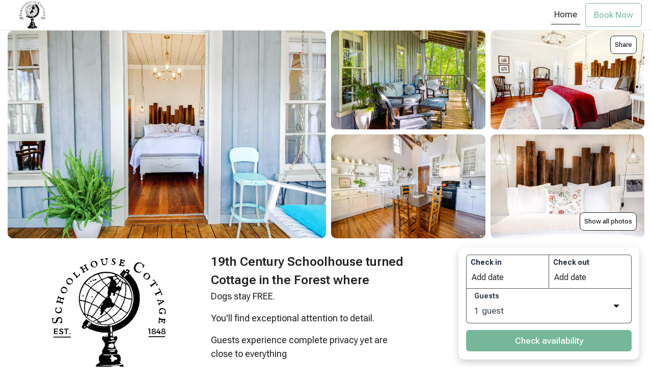

--- FILE ---
content_type: text/html; charset=utf-8
request_url: https://schoolhousecottage.houfy.com/
body_size: 37670
content:
<!DOCTYPE html><html lang="en-US"><head><meta charSet="utf-8"/><title>The Schoolhouse Cottage</title><meta property="og:type" content="website"/><meta property="og:title" content="The Schoolhouse Cottage"/><meta property="og:description" content="Charming 19th-Century Schoolhouse | Dogs Stay Free!"/><meta property="og:image" content="https://www.assets.houfy.com/assets/images/properties/a099922fe762a6a2307115df1759b3de.jpg"/><meta property="og:image:width" content="2048"/><meta property="og:image:height" content="1365"/><meta property="og:url" content="https://schoolhousecottage.houfy.com/"/><meta name="twitter:card" content="summary"/><meta name="twitter:title" content="The Schoolhouse Cottage"/><meta name="description" content="Charming 19th-Century Schoolhouse | Dogs Stay Free!"/><meta name="twitter:description" content="Charming 19th-Century Schoolhouse | Dogs Stay Free!"/><meta name="twitter:image" content="https://www.assets.houfy.com/assets/images/properties/a099922fe762a6a2307115df1759b3de.jpg"/><meta name="twitter:url" content="https://schoolhousecottage.houfy.com/"/><link rel="canonical" href="https://schoolhousecottage.houfy.com/"/><link rel="icon" href="https://www.assets.houfy.com/assets/images/weblistings/thumbs/_32." sizes="32x32"/><link rel="icon" href="https://www.assets.houfy.com/assets/images/weblistings/thumbs/_180." sizes="180x180"/><link rel="icon" href="https://www.assets.houfy.com/assets/images/weblistings/thumbs/_192." sizes="192x192"/><link rel="icon" href="https://www.assets.houfy.com/assets/images/weblistings/thumbs/_244." sizes="152x152"/><meta name="theme-color" content="#76B79A"/><meta content="width=device-width, initial-scale=1, maximum-scale=1, user-scalable=no" name="viewport"/><meta name="next-head-count" content="22"/><link rel="preload" href="https://www.cdnw2.houfy.com/_next/static/media/b5c95a22b4347906-s.p.woff2" as="font" type="font/woff2" crossorigin="anonymous" data-next-font="size-adjust"/><link rel="preload" href="https://www.cdnw2.houfy.com/_next/static/css/e63ddb907066958d.css" as="style"/><link rel="stylesheet" href="https://www.cdnw2.houfy.com/_next/static/css/e63ddb907066958d.css" data-n-g=""/><link rel="preload" href="https://www.cdnw2.houfy.com/_next/static/css/e0cf7f54edb66e9d.css" as="style"/><link rel="stylesheet" href="https://www.cdnw2.houfy.com/_next/static/css/e0cf7f54edb66e9d.css" data-n-p=""/><link rel="preload" href="https://www.cdnw2.houfy.com/_next/static/css/fba5efc19f7948ae.css" as="style"/><link rel="stylesheet" href="https://www.cdnw2.houfy.com/_next/static/css/fba5efc19f7948ae.css"/><link rel="preload" href="https://www.cdnw2.houfy.com/_next/static/css/46d2f1b70d0e73f2.css" as="style"/><link rel="stylesheet" href="https://www.cdnw2.houfy.com/_next/static/css/46d2f1b70d0e73f2.css"/><link rel="preload" href="https://www.cdnw2.houfy.com/_next/static/css/695bc5af68f62d17.css" as="style"/><link rel="stylesheet" href="https://www.cdnw2.houfy.com/_next/static/css/695bc5af68f62d17.css"/><link rel="preload" href="https://www.cdnw2.houfy.com/_next/static/css/6b0bcccddbc762ef.css" as="style"/><link rel="stylesheet" href="https://www.cdnw2.houfy.com/_next/static/css/6b0bcccddbc762ef.css"/><link rel="preload" href="https://www.cdnw2.houfy.com/_next/static/css/604e0076489fcef8.css" as="style"/><link rel="stylesheet" href="https://www.cdnw2.houfy.com/_next/static/css/604e0076489fcef8.css"/><noscript data-n-css=""></noscript><script defer="" nomodule="" src="https://www.cdnw2.houfy.com/_next/static/chunks/polyfills-42372ed130431b0a.js"></script><script defer="" src="https://www.cdnw2.houfy.com/_next/static/chunks/2911.99a76755b609ac4d.js"></script><script defer="" src="https://www.cdnw2.houfy.com/_next/static/chunks/1664-668476bfced0c8f4.js"></script><script defer="" src="https://www.cdnw2.houfy.com/_next/static/chunks/1790-084fa780c031ad9c.js"></script><script defer="" src="https://www.cdnw2.houfy.com/_next/static/chunks/fe75db45.2feb9212dc1ac3a6.js"></script><script defer="" src="https://www.cdnw2.houfy.com/_next/static/chunks/1485.e68869ded97ffa94.js"></script><script defer="" src="https://www.cdnw2.houfy.com/_next/static/chunks/2216.06359e819d5cdb34.js"></script><script defer="" src="https://www.cdnw2.houfy.com/_next/static/chunks/3378.f9cb563945ecdf54.js"></script><script defer="" src="https://www.cdnw2.houfy.com/_next/static/chunks/1190.6237f5edc24afe6f.js"></script><script defer="" src="https://www.cdnw2.houfy.com/_next/static/chunks/2778.07178922f3a5de24.js"></script><script defer="" src="https://www.cdnw2.houfy.com/_next/static/chunks/6362.d6f94ec91b2137ba.js"></script><script defer="" src="https://www.cdnw2.houfy.com/_next/static/chunks/6923.9ff4d6294e9131a7.js"></script><script defer="" src="https://www.cdnw2.houfy.com/_next/static/chunks/962.46c407a404e627ec.js"></script><script defer="" src="https://www.cdnw2.houfy.com/_next/static/chunks/5140-1c05896f4eafcd4c.js"></script><script defer="" src="https://www.cdnw2.houfy.com/_next/static/chunks/4917.b1d110cda52e73da.js"></script><script defer="" src="https://www.cdnw2.houfy.com/_next/static/chunks/8108.0d33a2c44563b1af.js"></script><script defer="" src="https://www.cdnw2.houfy.com/_next/static/chunks/9469.3b149f2f34fa58d7.js"></script><script defer="" src="https://www.cdnw2.houfy.com/_next/static/chunks/3613.0bc349179963903b.js"></script><script defer="" src="https://www.cdnw2.houfy.com/_next/static/chunks/8162-d47540d421154afc.js"></script><script defer="" src="https://www.cdnw2.houfy.com/_next/static/chunks/1926.6c876c060fd105af.js"></script><script defer="" src="https://www.cdnw2.houfy.com/_next/static/chunks/4316.c8dfc4c6c5441982.js"></script><script defer="" src="https://www.cdnw2.houfy.com/_next/static/chunks/2640.805879fe3829b9b2.js"></script><script defer="" src="https://www.cdnw2.houfy.com/_next/static/chunks/834.8d32ea4b9de28eca.js"></script><script defer="" src="https://www.cdnw2.houfy.com/_next/static/chunks/5675-de7b4ea11eb481bf.js"></script><script defer="" src="https://www.cdnw2.houfy.com/_next/static/chunks/2677.979fd8d4d6e97aca.js"></script><script defer="" src="https://www.cdnw2.houfy.com/_next/static/chunks/2077.1a04ce5dd555b6e1.js"></script><script defer="" src="https://www.cdnw2.houfy.com/_next/static/chunks/3446-331a0398f932b133.js"></script><script src="https://www.cdnw2.houfy.com/_next/static/chunks/webpack-1e17e44d6eedc9a2.js" defer=""></script><script src="https://www.cdnw2.houfy.com/_next/static/chunks/framework-62209dbf2c128330.js" defer=""></script><script src="https://www.cdnw2.houfy.com/_next/static/chunks/main-6e4b5a68e02abd90.js" defer=""></script><script src="https://www.cdnw2.houfy.com/_next/static/chunks/pages/_app-7fba405c1267c136.js" defer=""></script><script src="https://www.cdnw2.houfy.com/_next/static/chunks/75fc9c18-3de9718588c303de.js" defer=""></script><script src="https://www.cdnw2.houfy.com/_next/static/chunks/b637e9a5-3549df7f1363a413.js" defer=""></script><script src="https://www.cdnw2.houfy.com/_next/static/chunks/4593-916388854fa7228e.js" defer=""></script><script src="https://www.cdnw2.houfy.com/_next/static/chunks/9948-7db51d50d146075e.js" defer=""></script><script src="https://www.cdnw2.houfy.com/_next/static/chunks/4131-ca5393061e23cded.js" defer=""></script><script src="https://www.cdnw2.houfy.com/_next/static/chunks/9949-4724a60ff329d4a6.js" defer=""></script><script src="https://www.cdnw2.houfy.com/_next/static/chunks/pages/index-b0886bf499fd6cbe.js" defer=""></script><script src="https://www.cdnw2.houfy.com/_next/static/m1pcVbAvdgA4JKtcW_rC1/_buildManifest.js" defer=""></script><script src="https://www.cdnw2.houfy.com/_next/static/m1pcVbAvdgA4JKtcW_rC1/_ssgManifest.js" defer=""></script></head><body><div id="content"><div id="__next"><div class="mainapp-content  __variable_56dd2d"><div class="houfy-tmplates dptdgvz249 ls-page"><div class="col-md-12 viewmenu-outer viewmenu-listing"><div class="container"><div class=""><a class="viewmenu-item" href="https://schoolhousecottage.houfy.com/home">Home</a><a class="viewmenu-item" href="https://schoolhousecottage.houfy.com/book">Book Now</a></div></div></div><div class="col-md-12 viewmenu-outer viewmenu-listing"><div class="container"><div class="col-md-12 viewmenu flex-row flex-between"><div style="display:flex;align-items:center;height:57px"><a class="viewmenu-item">Overview</a><a class="viewmenu-item">Photos</a><a class="viewmenu-item">Reviews</a><a class="viewmenu-item">Location</a><a class="viewmenu-item vowner-menu">Host</a><a class="viewmenu-item">Policies and Rules</a></div></div></div></div><div class="viewmobilepriceout fixed"><div class="col-xs-12 viewmobilepriceout-sm"><a href="https://schoolhousecottage.houfy.com/book"><button type="button" class="btn viewmobilepricebtn viewmobilepricebtn-red">Inquire</button></a></div></div><div class="col-md-12 psections-m"><div class="col-md-12"><div class="col-md-12"><div class="col-md-12 ls-top-section"><div class="col-md-12"><div class="col-md-12"><div style="background:#FFFFFF" class="col-md-12"><div class="col-md-12"><div class="col-md-12"><div class="navbar navbar-static-top houfy-ui-menu dptdgvz249 home-custom"><div style="background:#FFFFFF" class="container "><a class="navbar-brand ui-business-name ui-business-logo" href="https://schoolhousecottage.houfy.com"><i style="background:url(https://www.assets.houfy.com/assets/images/weblistings/afa3d32425e7a6bfd8d839f5cc7945bb.jpg);height:57px;width:97px" class="profilepic_100 lcontain"></i></a><div class="navbar-header hweb-navbar hweb-navbar-mobile"><button type="button" class="navbar-toggle collapsed" data-toggle="collapse" data-target="#hnavbar" aria-expanded="false" aria-controls="navbar"><span class="sr-only">Toggle navigation</span><span class="icon-bar"></span><span class="icon-bar"></span><span class="icon-bar"></span></button></div><nav style="background:transparent" class="houfy-default-navbar dptdgvz249"><ul class="houfy-navbardesk nav navbar-nav navbar-right "><li class="defaultmenulink-outer active"><a href="https://schoolhousecottage.houfy.com/home" target="_self" class="defaultmenulink active" data-path="home" data-pageid="6841"><span class="defaultmenulink-span">Home</span></a></li><li class="defaultmenulink-outer btn-book-color"><a href="https://schoolhousecottage.houfy.com/book" target="_self" class="defaultmenulink btn-book-color-anchor" data-path="book" data-pageid="6848"><span class="defaultmenulink-span">Book Now</span></a></li></ul><ul id="hnavbar" class="houfy-navbarsm nav navbar-nav navbar-collapse collapse"><li class="defaultmenulink-outer active"><a href="/home" target="_self" class="defaultmenulink active" data-path="home" data-pageid="6841"><span class="defaultmenulink-span">Home</span></a></li><li class="defaultmenulink-outer btn-book-color"><a href="/book" target="_self" class="defaultmenulink btn-book-color-anchor" data-path="book" data-pageid="6848"><span class="defaultmenulink-span">Book Now</span></a></li></ul></nav></div></div></div></div></div><div class="col-md-12 wsectionitem" style="float:left" data-section="105907"><div class="col-md-12"><div class="col-md-12"><div class="container"><div class="col-md-12 listingphotos"><div class="col-md-12"><div id="galleryimgs" class="cover-page listingblock gallery_cover"><div class="view-sharem btn-smphotos viewmorephotosbtn share-ls-btn1"><span class="sharesmbtn-txt">Share</span></div><div style="min-width:50px" class="view-sharem btn-smphotos viewmorephotosbtn share-ls-btn2"><span class="rsvg-icon-outer"><img alt="Icon" src="https://www.assets.houfy.com/assets/svg/upload.svg" height="16" width="16" style="display:flex"/></span><span class="sharesmbtn-txt" style="margin-left:10px">Share</span></div><div class="cimg"><div class="col-md-6 cimg swiper"><div class="cimg link"><div class="col-md-12 cimg link image-placeholder" title="Relax on the private master bedroom screened porch."><img itemProp="image" class="lazyload lazyim cimg cimg-first object-fit-img" src="https://www.assets.houfy.com/assets/images/properties/a099922fe762a6a2307115df1759b3de.webp" alt="Relax on the private master bedroom screened porch. The Schoolhouse Cottage: Historical &amp; Dog-friendly" data-mainimg="true" loading="lazy"/></div></div></div><div class="col-md-3 cimg gallery-listr"><div class="col-md-12 cimg gallery-listr1"><div class="col-md-12 cimg link image-placeholder" title=""><img itemProp="image" class="lazyload lazyim cimg cimg-first object-fit-img" src="https://www.assets.houfy.com/assets/images/properties/56066/34929847b7e222128fd19af98384a5af.jpg" alt="The Schoolhouse Cottage: Historical &amp; Dog-friendly" data-mainimg="true" loading="lazy"/></div></div><div class="col-md-12 cimg gallery-listr2"><div class="col-md-12 cimg link image-placeholder" title="Enjoy a kitchen stocked with every item you&#x27;ll need during your stay. "><img itemProp="image" class="lazyload lazyim cimg cimg-first object-fit-img" src="https://www.assets.houfy.com/assets/images/properties/5374f22ec048b74a5e9b7ce87fd48b32.webp" alt="Enjoy a kitchen stocked with every item you&#x27;ll need during your stay.  The Schoolhouse Cottage: Historical &amp; Dog-friendly" data-mainimg="true" loading="lazy"/></div></div></div><div class="col-md-3 cimg gallery-listr"><div class="col-md-12 cimg gallery-listr1"><div class="col-md-12 cimg link image-placeholder" title="Primary bedroom with the original flooring, ceiling, and windows of the schoolhouse. "><img itemProp="image" class="lazyload lazyim cimg cimg-first object-fit-img" src="https://www.assets.houfy.com/assets/images/properties/56066/82fead488448abe54ea3f10d116f77aa.jpg" alt="Primary bedroom with the original flooring, ceiling, and windows of the schoolhouse.  The Schoolhouse Cottage: Historical &amp; Dog-friendly" data-mainimg="true" loading="lazy"/></div></div><div class="col-md-12 cimg gallery-listr2"><div class="col-md-12 cimg link image-placeholder" title=""><img itemProp="image" class="lazyload lazyim cimg cimg-first object-fit-img" src="https://www.assets.houfy.com/assets/images/properties/d06de69f65ac04a4a6cb471bb2eb087b.webp" alt="The Schoolhouse Cottage: Historical &amp; Dog-friendly" data-mainimg="true" loading="lazy"/></div></div></div></div><div class="hidden"></div><div class="hidden"></div><div class="hidden"></div><div class="hidden"></div><div class="hidden"></div><div class="hidden"></div><div class="hidden"></div><div class="hidden"></div><div class="hidden"></div><div class="hidden"></div><div class="hidden"></div><div class="hidden"></div><div class="hidden"></div><div class="hidden"></div><div class="hidden"></div><div class="hidden"></div><div class="hidden"></div><div class="hidden"></div><div class="hidden"></div><div class="hidden"></div><div class="hidden"></div><div class="hidden"></div><div class="hidden"></div><div class="hidden"></div><div class="hidden"></div><div class="hidden"></div><div class="hidden"></div><div class="hidden"></div><button class="btn-smphotos viewmorephotosbtn view-photos"><span class="sharesmbtn-txt">Show all photos</span></button><div class="viewmobileprice5">1 / 33</div></div></div></div></div></div></div></div></div></div></div><div class="container ls-mid-section"><div class="col-md-9 md-70"><div class="col-md-11 viewlisting-left"><div class="col-md-12 wsectionitem" style="float:left" data-section="105927"><div class="col-md-12"><div class="col-md-12"><div class="col-md-12 homep-sections"><div class="col-md-6 houfy-tmplates-section"><img class="ui-houfy-image" style="background:url(&quot;https://www.assets.houfy.com/assets/images/weblistings/afa3d32425e7a6bfd8d839f5cc7945bb.jpg&quot;);height:252px;object-fit:contain;width:auto;display:flex;margin:auto;object-position:center" src="https://www.assets.houfy.com/assets/images/weblistings/afa3d32425e7a6bfd8d839f5cc7945bb.jpg"/></div><div class="col-md-6 houfy-tmplates-section"><div class="col-md-12"><h2 style="position:relative;font-size:24px !important">19th Century Schoolhouse turned Cottage in the Forest where</h2></div><div class="col-md-12" style="position:relative;font-size:18px !important"><div class="col-md-12"><div class="col-md-12 expandabletext"><ul><li>Dogs stay FREE.</li><li>You'll find exceptional attention to detail.</li><li>Guests experience complete privacy yet are close to everything</li></ul></div></div></div></div></div></div></div></div><div class="col-md-12 wsectionitem" style="float:left" data-section="105909"><div class="col-md-12"><div class="col-md-12 houfy-tmplates-section"><div class="col-md-12"><div class="col-md-12 flex-row featured_pdetailsrow"><div class="col-md-12"><div class="col-md-12 flex-row featured_pdetails-outer"><span style="margin-right:3px">5 Guests </span><span style="margin-right:3px">  · 2 Bedrooms   </span><span style="margin-right:3px">  · 2 Bathrooms   </span><span style="margin-right:3px">  · Cottage</span><span style="margin-right:3px">  · 1056 Sqft </span></div></div></div></div></div></div></div><div class="col-md-12 wsectionitem" style="float:left" data-section="105910"><div class="col-md-12"><div class="col-md-12 houfy-tmplates-section"><div class="col-md-12 w-full slide-overview"><div class="col-md-12 margin-bottom-10"><h2>Overview</h2></div><div class="col-md-12 w-full relative"><div class="text-gray-800 transition-all duration-300 overflow-hidden max-h-full"></div></div></div></div></div></div><div class="col-md-12 wsectionitem" style="float:left" data-section="105911"><div class="col-md-12"><div class="col-md-12"><div class="col-md-12 houfy-tmplates-section"><div class="col-md-12"><div class="col-md-12"><div class="col-md-12"><div class="col-md-6"><div class="col-md-12 margin-bottom-10"><h2>Sleeping configuration</h2></div></div><div class="col-md-12"><div id="slide_roomdetails" class="col-md-12"><div class="col-md-12"><div class="col-md-12 rflex-slider rflex-slider1"><div class="rflex-card"><div class="group relative flex flex-col flex-wrap rounded-2xl transition duration-300 ease-in-out hover:shadow-xl border-[0.5px] border-[#00000026] pb-2"><div class="flex py-4 px-2 relative w-full overflow-hidden rounded-t-2xl bg-gray-50"><span style="margin-right:5px"><span class="rsvg-icon-outer" style="display:flex;align-items:center;justify-content:center"><img alt="Icon" src="https://www.assets.houfy.com/assets/svg/Bedalt_icon.svg" height="24" width="24" style="display:flex"/></span></span></div><div class="p-2 xl:p-2 w-full overflow-hidden"><div class="col-md-12 margin-top-10 bedroomname">Master</div><div class="col-md-12 margin-top-10 margin-bottom-10">1 queen bed, 1 crib bed</div><div class="col-md-12 bedroom-comm">Crib set up upon request. Please bring your own bedding (mini-crib/pack&#x27;n&#x27;play size).</div></div></div></div><div class="rflex-card"><div class="group relative flex flex-col flex-wrap rounded-2xl transition duration-300 ease-in-out hover:shadow-xl border-[0.5px] border-[#00000026] pb-2"><div class="flex py-4 px-2 relative w-full overflow-hidden rounded-t-2xl bg-gray-50"><span style="margin-right:5px"><span class="rsvg-icon-outer" style="display:flex;align-items:center;justify-content:center"><img alt="Icon" src="https://www.assets.houfy.com/assets/svg/Bedalt_icon.svg" height="24" width="24" style="display:flex"/></span></span></div><div class="p-2 xl:p-2 w-full overflow-hidden"><div class="col-md-12 margin-top-10 bedroomname">Guest room</div><div class="col-md-12 margin-top-10 margin-bottom-10">1 double bed</div><div class="col-md-12 bedroom-comm"></div></div></div></div><div class="rflex-card"><div class="group relative flex flex-col flex-wrap rounded-2xl transition duration-300 ease-in-out hover:shadow-xl border-[0.5px] border-[#00000026] pb-2"><div class="flex py-4 px-2 relative w-full overflow-hidden rounded-t-2xl bg-gray-50"><span style="margin-right:5px"><span class="rsvg-icon-outer" style="display:flex;align-items:center;justify-content:center"><img alt="Icon" src="https://www.assets.houfy.com/assets/svg/Sofabed_icon.svg" height="24" width="24" style="display:flex"/></span></span></div><div class="p-2 xl:p-2 w-full overflow-hidden"><div class="col-md-12 margin-top-10 bedroomname">Living room</div><div class="col-md-12 margin-top-10 margin-bottom-10">1 sofa bed</div><div class="col-md-12 bedroom-comm">Technically the sofa is not a sofa bed but will comfortably sleep one person.</div></div></div></div></div></div></div></div></div></div></div></div></div></div></div><div class="col-md-12 wsectionitem" style="float:left" data-section="105912"><div class="col-md-12"><div class="col-md-12"><div class="col-md-12 houfy-tmplates-section"><div class="col-md-12"></div></div></div></div></div><div class="col-md-12 wsectionitem" style="float:left" data-section="105916"><div class="col-md-12"><div class="col-md-12"><div class="col-md-12 houfy-tmplates-section"><div class="col-md-12"><div class="col-md-12"><div class="col-md-12 margin-bottom-10"><h2>Suitability</h2></div><div class="col-md-12 vfeature-item" style="display:flex;align-items:center"><div class="col-xs-1"><span class="rsvg-icon-outer"><img alt="Icon" src="https://www.assets.houfy.com/assets/svg/Child.svg" height="24" width="24" style="display:flex"/></span></div><div class="col-xs-11"><div class="col-md-12 vfeature-item-header">Child friendly</div><div class="col-md-12"><div class="col-md-12"><div class="expandabletext less">Please be aware that the home is not baby/toddler proofed. </div></div></div><div class="col-md-12"><div>Children&#x27;s books and toys</div><div>Crib/Pack &#x27;n Play</div></div></div></div><div class="col-md-12"><div class="col-md-12 vfeature-item" style="display:flex;align-items:center"><div class="col-xs-1"><span class="rsvg-icon-outer"><img alt="Icon" src="https://www.assets.houfy.com/assets/svg/Events_no.svg" height="24" width="24" style="display:flex"/></span></div><div class="col-xs-11"><div class="col-md-12 vfeature-item-header hno">No events allowed</div><div class="col-md-12"><div class="col-md-12"><div class="expandabletext1 less"></div></div></div></div></div><div class="col-md-12 vfeature-item" style="display:flex;align-items:center"><div class="col-xs-1"><span class="rsvg-icon-outer"><img alt="Icon" src="https://www.assets.houfy.com/assets/svg/Smoking_no.svg" height="24" width="24" style="display:flex"/></span></div><div class="col-xs-11"><div class="col-md-12 vfeature-item-header hno">No smoking allowed</div><div class="col-md-12"><div class="col-md-12"><div class="expandabletext less"></div></div></div></div></div><div class="col-md-12 vfeature-item" style="display:flex;align-items:center"><div class="col-xs-1"><span class="rsvg-icon-outer"><img alt="Icon" src="https://www.assets.houfy.com/assets/svg/Parking_no.svg" height="24" width="24" style="display:flex"/> </span></div><div class="col-xs-11"><div class="col-md-12 vfeature-item-header hno">No Parking</div><div class="col-md-12"><div class="col-md-12"><div class="expandabletext1 less">Two car maximum. </div></div></div></div></div></div></div></div></div></div></div></div><div class="col-md-12 wsectionitem" style="float:left" data-section="105923"><div class="col-md-12"><div class="col-md-12"><div class="col-md-12 houfy-tmplates-section"><div class="col-md-12 slide-policies"><div class="col-md-12 margin-bottom-10"><h2>Policies</h2></div><div class="col-md-12 owner-manager-area"><div class="col-md-12"><div class="col-md-6"><div class="col-md-12"><div class="col-md-12"><div class="col-md-12 vfeature-item"><div class="col-xs-1"><span class="rsvg-icon-outer" style="min-height:24px;display:flex;align-items:center"><img alt="Icon" src="https://www.assets.houfy.com/assets/svg/Clock2.svg" height="24" width="24" style="display:flex"/></span></div><div class="col-xs-11"><div class="col-md-12 vfeature-item-header"><span style="margin-right:5px">Check In:  </span><span> <span> <!-- -->3PM - Flexible</span></span></div></div></div><div class="col-md-12 vfeature-item"><div class="col-xs-1"><span class="rsvg-icon-outer" style="min-height:24px;display:flex;align-items:center"><img alt="Icon" src="https://www.assets.houfy.com/assets/svg/Clock2.svg" height="24" width="24" style="display:flex"/></span></div><div class="col-xs-11"><div class="col-md-12 vfeature-item-header"><span style="margin-right:5px">Check Out:  </span><span> <!-- -->10AM</span></div><div class="col-md-12"><div class="col-md-12"><div class="expandabletext less">The door code is the last four digits of your phone number. To lock the deadbolt simply press the lock symbol. The code will only operate the deadbolt. If you lock the doorknob you must have the physical key to unlock it from the outside.</div><div class="col-md-12 readmore1"> Show more </div></div></div></div></div></div><div class="col-md-12 vfeature-item" style="display:flex;align-items:center"><div class="col-xs-1"><span class="rsvg-icon-outer"><img alt="Icon" src="https://www.assets.houfy.com/assets/svg/Events_no.svg" height="24" width="24" style="display:flex"/></span></div><div class="col-xs-11"><div class="col-md-12 vfeature-item-header hno">No events allowed</div><div class="col-md-12"><div class="col-md-12"><div class="expandabletext less"></div><div class="col-md-12 readmore1"> Show more </div></div></div></div></div><div class="col-md-12 vfeature-item" style="display:flex;align-items:center;justify-content:center"><div class="col-xs-1"><span class="rsvg-icon-outer"><img alt="Icon" src="https://www.assets.houfy.com/assets/svg/Pets.svg" height="24" width="24" style="display:flex"/></span></div><div class="col-xs-11"><div class="col-md-12 vfeature-item-header hno">Pets are allowed</div><div class="col-md-12 expandabletext less">The Schoolhouse is very dog friendly. You are welcome to bring your well behaved canine family members.</div></div></div><div class="col-md-12 vfeature-item" style="display:flex;align-items:center"><div class="col-xs-1"><span class="rsvg-icon-outer"><img alt="Icon" src="https://www.assets.houfy.com/assets/svg/Smoking_no.svg" height="24" width="24" style="display:flex"/></span></div><div class="col-xs-11"><div class="col-md-12 vfeature-item-header hno">No smoking allowed</div><div class="col-md-12"><div class="col-md-12"><div class="expandabletext less"></div></div></div></div></div><div class="col-md-12 margin-bottom-10 policyinnerblock"><div class="col-md-12"><b>Minimum age limit for renters<span><span>: </span><span>25</span></span></b></div><div class="col-md-12"><div class="col-md-12 margin-bottom-10"><div class="col-md-12"><b></b></div><div class="col-md-12 expandabletext">At least one guest must be over 25.</div></div></div></div><div class="col-md-12 margin-bottom-10 policyinnerblock"><b>Maximum occupancy: undefined</b><div></div></div><div class="col-md-12 margin-bottom-10"><div class="col-md-12"><b>House Rules</b></div><div class="col-md-12 expandabletext less">•Check-in is anytime after 3 pm. Checkout is at 10 am. <br />
•No more than 5 overnight guests, one of which must be at least 25 years of age. <br />
•Two vehicle maximum. Please be considerate of the neighbors and drive 15 mph on Thomas Road. Only park on paved areas (not on grass or flagstone walkway). <br />
•Guests traveling with their canine family members should agree to abide by the Schoolhouse Dog Policy.<br />
•Smoking is not allowed anywhere on the property, including outside.<br />
•Only toilet paper in the toilets.<br />
•The propane tank that fuels the fire bowl in the backyard MUST be turned off when not in use.<br />
•Hunting, fireworks, sound amplifiers, and parties of any kind are not allowed.<br />
•ONLY place 13 gallon (or larger) trash bags in the outside bin. NO loose items or small bags. Our garbage man retrieves the bags by hand and will only take full-size trash bags.<br />
•If any damages occur or an item fails to work properly during your stay please notify Callie PRIOR to check out.<br />
•Exterior security cameras are in place for the safety of guests, the property, and as documentation that the cottage is within the county’s legal occupancy limit. Tampering with the security camera is grounds for immediate, nonrefundable termination of stay.<br />
<br />
Please note: Failure to follow the house rules will result in the loss of one’s damage deposit.</div><div class="col-md-12 readmore1">Read more</div></div></div></div><div class="col-md-6"><div class="col-md-11 pull-right"><div class="col-md-12 margin-bottom-10"><div class="col-md-12"><b>Payment Policy</b></div><div class="col-md-12 expandabletext">Initial payment is required for confirmation of reservation.</div></div><div class="col-md-12 margin-bottom-10"><div class="col-md-12"><b>Refundable Damage Deposit</b></div><div class="col-md-12 expandabletext less">The security deposit signifies an agreement that all house rules will be followed. Deposit will be returned within two weeks of checkout. Guests who do not follow the house rules forfeit their security deposit. <br />
<br />
House Rules:<br />
-No more than 5 overnight guests, one of which must be at least 25 years of age. <br />
-Two vehicle maximum. Please be considerate of the neighbors and drive 15 mph on Thomas Road. Only park on paved areas (not on grass or flagstone walkway). <br />
-Guests traveling with their canine family members should agree to abide by the Schoolhouse Dog Policy.<br />
-Smoking is not allowed anywhere on the property, including outside.<br />
-Only toilet paper in the toilets.<br />
-The propane tank that fuels the fire bowl in the backyard MUST be turned off when not in use.<br />
-Hunting, fireworks, sound amplifiers, and parties of any kind are not allowed.<br />
-ONLY place 13 gallon (or larger) trash bags in the outside bin. NO loose items or small bags. Our garbage man retrieves the bags by hand and will only take full-size trash bags.<br />
-Exterior security cameras are in place for the safety of guests, the property, and as documentation that the cottage is within the county’s legal occupancy limit. Tampering with the security camera is grounds for immediate, nonrefundable termination of stay.<br />
</div><div class="col-md-12 readmore1">Read more</div></div><div class="col-md-12 margin-bottom-10"><div class="col-md-12"><b>Cancellation Policy</b></div><div class="col-md-12 expandabletext less">Travelers who cancel at least 75 days prior to check-in will get back 100% of the amount they've paid. If they cancel between 75 and 30 days before check-in, they will get back 50%. If travelers cancel within 30 days of check-in there will be no refund unless the cancelled dates are rebooked by new guests. In this case, the original booking party will receive a refund equivalent to what is covered by the new booking. </div><div class="col-md-12 readmore1">Read more</div></div><div class="col-md-12 margin-bottom-10"><div class="col-md-12"><b>Notes</b></div><div class="col-md-12 expandabletext less">Dog Policy:<br />
We love dogs at the Schoolhouse and are happy to welcome yours free of charge under the following conditions:<br />
-Canine companions must be clean with trimmed nails and up to date on flea and tick prevention.<br />
-Guests will remove any waste from the yard.<br />
-Please bring clean blankets to cover furniture if your pup likes snuggling with you.<br />
-Wipe dirty paws and wet dogs with the towels and cloths found under the kitchen sink as opposed to using guest towels from the bathroom.<br />
-If any furniture, rugs, or bedding gets soiled, guests should treat the area with stain spray found in the laundry cabinet.<br />
-PLEASE vacuum floors, furniture, and lint roll where necessary to remove pet hair prior to check-out.<br />
-A $75 pet deposit will be charged to guests after confirmation of booking. Guests who follow the dog policy, i.e. there is no additional pet related cleaning required after checkout, will have their deposit returned to them.</div><div class="col-md-12 readmore1">Read more</div></div></div></div></div></div></div></div></div></div></div><div class="col-md-12 wsectionitem" style="float:left" data-section="105914"><div class="col-md-12"><div class="col-md-12"><div class="col-md-12 houfy-tmplates-section"><div class="col-md-12 reviews_topblk" style="margin-bottom:25px"><div class="col-md-12"><div class="col-md-12 margin-bottom-10"><h2>Reviews (344)</h2></div></div></div></div></div></div></div><div class="col-md-12 wsectionitem" style="float:left;background:#FFF" data-section="105913" data-cal="cal"><div class="col-md-12"><div class="col-md-12"><div class="col-md-12 houfy-tmplates-section"><div class="col-md-12"><div class="col-md-12 viewlscalendar margin-bottom-15" style="margin-bottom:45px"><div class="col-md-12 viewdatescalpicker" id="viewdatescalpicker"><div class="col-md-12 select-travel-dates"><span></span></div><div class="col-md-12 viewdatescalpicker-dates" data-w="900"><div class="viewdatescalpicker-dates-inner multimonthpicker" style="max-width:1430px;margin:auto;float:none"><div class="col-md-12 text-center" style="min-height:calc(100vh - 100px)"><div class="col-md-12 text-center" style="padding:100px 0"><span><span class="spinner-border spinner-border-left spinner-border-sm" role="status"></span><span>Processing...</span></span></div></div></div></div></div></div></div></div></div></div></div><div class="col-md-12 wsectionitem" style="float:left" data-section="105918"><div class="col-md-12"><div class="col-md-12"><div class="col-md-12 houfy-tmplates-section"><div class="col-md-12"><div class="col-md-12"><div class="col-md-12"><div class="col-md-12 wsectionitem houfy-tmplates-section"><div class="col-md-6"><h2>Scenic views</h2></div><div class="col-md-12"><div class="col-md-12 rflex-slider rflex-slider2"><div class="rflex-card"><div class="group relative flex flex-col flex-wrap rounded-2xl transition duration-300 ease-in-out hover:shadow-xl"><div class="aspect-h-1 aspect-w-2 relative w-full overflow-hidden rounded-t-2xl bg-gray-50"><img loading="lazy" src="https://www.assets.houfy.com/assets/images/properties/688ce2350197681d56694323d8b9c651.webp" data-src="https://www.assets.houfy.com/assets/images/properties/688ce2350197681d56694323d8b9c651.webp" alt="Backyard fire circle on a misty winter morning. " class="absolute inset-0 h-full w-full rounded-t-2xl object-cover object-center transition duration-300 ease-in-out group-hover:scale-110"/></div><div class="box-border flex w-full flex-1 flex-col justify-between rounded-b-2xl border-b-2 border-l-2 border-r-2 border-gray-100 bg-white p-1 transition duration-300 ease-in-out group-hover:border-transparent xl:p-2"><div class="col-md-12 margin-top-10 bedroomname">Woods view</div><div class="col-md-12 margin-top-10 bedroom-comm">Backyard fire circle on a misty winter morning. </div></div></div></div></div></div></div><div class="col-md-12 wsectionitem houfy-tmplates-section"><div class="col-md-12"><div class="col-md-6" style="padding:8px 0px 8px 0px"><span>Garden view</span></div></div></div></div><div class="col-md-12"><div class="col-md-12 margin-bottom-10"><h2>Location &amp; Views</h2></div><div class="col-md-12"><div class="col-md-12 expandabletext"></div><div class="col-md-12 pull-right"><div class="amenities-tabs am_tab am_tab2 active"><div class="amenitiestable"><div class="col-md-6" style="padding:8px 0px 8px 0px"><span>Mountainfront</span></div><div class="col-md-6" style="padding:8px 0px 8px 0px"><span>Woods</span></div></div></div></div></div></div></div></div></div></div></div></div><div class="col-md-12 wsectionitem" style="float:left" data-section="105919"><div class="col-md-12"><div class="col-md-12"><div class="col-md-12 houfy-tmplates-section"><div class="col-md-12"><div class="col-md-12"><div class="col-md-12" id="directions"><div class="col-md-12 margin-bottom-10"><h2>Directions</h2></div><div class="col-md-9"><div class="col-md-12 section-item"><div class="col-md-1"></div><div class="col-md-10 get-distance-container margin-bottom-15"><div class="col-xs-3" style="display:flex;align-items:center;justify-content:start"><span data-placement="bottom" data-toggle="tooltip" title="Place of origin"><span class="rsvg-icon-outer"><img alt="Icon" src="https://www.assets.houfy.com/assets/svg/Marker_icon.svg" height="24" width="24" style="display:flex"/></span></span></div><div class="col-xs-6" style="display:flex;align-items:center;justify-content:center"><span class="rsvg-icon-outer"><img alt="Icon" src="https://www.assets.houfy.com/assets/svg/Three_dots1.svg" height="24" width="24" style="display:flex"/></span></div><div class="col-xs-3" style="display:flex;align-items:center;justify-content:end"><span><span class="rsvg-icon-outer"><img alt="Icon" src="https://www.assets.houfy.com/assets/svg/House_icon.svg" height="24" width="24" style="display:flex"/></span></span></div></div><div class="col-md-1"></div></div><div class="col-md-12 section-item"><input type="text" id="departure" placeholder="Place of origin" class="get-distance-input form-control listinginput"/></div></div><div class="col-md-12" id="distancediv"></div><div class="col-md-12" id="directionspanel"></div><div class="col-md-12 sm-text margin-top-10" id="directionspanelhelptext">These directions are for planning purposes only. You may find that construction projects, traffic, weather, or other events may cause conditions to differ from the map results, and you should plan your route accordingly. You must obey all signs or notices regarding your route.</div></div></div></div></div></div></div></div></div></div><div class="col-md-3 md-30 md-section-price"><div class="col-md-12 wsectionitem bookcls " style="float:left"><div class="col-md-12"><div class="col-md-12"><div class="col-md-12 houfy-tmplates-section"><div class="pricing-block-outer"><div class="col-md-12 pricing-block-inner"><div style="position:relative;padding:0 15px" class="col-md-12 flex-row flex-centered"><div class="col-md-12 margin-top-15 search-dates-ls"><div class="flex-col-xs-12"><div class="col-md-12 undefined"><div class="col-md-12 viewpricing-widget"><div class="col-md-12 text-center"></div><div class="col-md-12"><div style="border:none !important" class="col-md-12 search-widget relative-block"><div style="border-right:none" class="col-md-12 swidget-when widget-noborder"><div class="col-md-12"><div class="col-md-12"><div class="col-md-12"><div class="Calendar_dateInputouter__PIB0z col-md-12"><div class="col-md-12 hdates_daterangeinputs text-gray-800"><div class="col-xs-6"><div class="col-md-12 picker_start "><div class="dates-label">Check in</div><div style="border-top-left-radius:6px;border-bottom-left-radius:6px" class="Calendar_dateInput__X9LAf">Add date</div></div></div><div class="col-xs-6"><div class="col-md-12 picker_end "><div class="dates-label">Check out</div><div class="Calendar_dateInput__X9LAf Calendar_endDate__PqhXf">Add date</div></div></div></div></div></div></div></div></div><div class="col-md-12 swidget-guests"><div class="col-md-12 swidget-guests-inside"><div class="col-md-12 ls-guests-widget" style="width:100%"><div class="col-md-12 vguests-dropdown text-gray-700 undefined"><div class="col-md-12"><div class="guests-btn-outer" style="padding-top:4px;padding-bottom:4px"><div style="padding-left:0" class="col-md-12 dates-label">Guests</div><div class="col-md-12  guests-btn"><span style="margin-right:5px">1</span><span> guest</span></div><i><span class="rsvg-icon-outer"><img alt="Icon" src="https://www.assets.houfy.com/assets/svg/Down_arrow_icon.svg" height="10" width="10" style="display:flex"/></span></i></div></div><div class="guests-drop-outer"><div class="col-md-12" style="margin-bottom:20px"><div class="col-xs-6" style="font-weight:600;font-size:18px">Adults</div><div class="col-xs-6 pull-right"><span class="filtermore-plus" style="display:flex;align-items:center;justify-content:center"><span class="rsvg-icon-outer" style="display:flex;align-items:center;justify-content:center"><img alt="Icon" src="https://www.assets.houfy.com/assets/svg/Plusmenu3.svg" height="12" width="12" style="display:flex"/></span></span><span class="filtermore-plus-text" style="line-height:30px"><span style="font-weight:bold">1</span></span><span class="filtermore-plus" style="display:flex;align-items:center;justify-content:center"><span class="rsvg-icon-outer" style="display:flex;align-items:center;justify-content:center"><img alt="Icon" src="https://www.assets.houfy.com/assets/svg/Minus_icon.svg" height="12" width="12" style="display:flex"/></span></span></div></div><div class="col-md-12" style="margin-bottom:15px"><div class="col-xs-6"><div style="font-weight:600;font-size:18px">Children</div><div style="font-size:14px">Ages 2–12</div></div><div class="col-xs-6 pull-right"><span class="filtermore-plus" style="display:flex;align-items:center;justify-content:center"><span class="rsvg-icon-outer" style="display:flex;align-items:center;justify-content:center"><img alt="Icon" src="https://www.assets.houfy.com/assets/svg/Plusmenu3.svg" height="12" width="12" style="display:flex"/></span></span><span class="filtermore-plus-text" style="line-height:30px"><span style="font-weight:bold">0</span></span><span class="filtermore-plus" style="display:flex;align-items:center;justify-content:center"><span class="rsvg-icon-outer" style="display:flex;align-items:center;justify-content:center"><img alt="Icon" src="https://www.assets.houfy.com/assets/svg/Minus_icon.svg" height="12" width="12" style="display:flex"/></span></span></div></div><div class="col-md-12"><div data-1="Y" class="col-md-12 guest_dropdown_content-blk1 guest_dropdown_content-pets"><div class="col-md-12 form-group guest_dropdown_content-blk2"><div class="col-xs-6"><div class="guests-drop-header1">Pets</div></div><div class="col-xs-6 pull-right text-right"><div class="col-md-12 form-group"><div class="col-md-12 text-center suitlbl2"><div class="fswitch pull-right"><div class="row fswitchinner"><table class="fswitchtable"><tbody><tr><td class="switchbtn fwitchbtn-no"><label class="fswitch_label"><input type="radio" class="rocker-switch__radio"/><span class="fswitchnotext"><span>No</span></span></label></td><td class="switchbtn fwitchbtn-yes deactivated"><label class="fswitch_label"><input type="radio" class="rocker-switch__radio" value="true"/><span><span>Yes</span></span></label></td></tr></tbody></table></div></div></div></div></div></div><div class="col-md-12"></div></div></div><div class="col-md-12 margin-top-15"><button style="width:120px" class="btn btn-sendrequest pull-right">Apply</button></div></div></div></div></div></div><div class="col-md-12 margin-top-15 form-group btn-calbutton"><button type="button" class="btn btn-sendrequest btn-calbutton"><span class="btn-calbutton">Check availability</span></button></div></div></div></div></div></div></div><div class="col-md-12"><div class="flex-col-xs-12"><div class="col-md-12"><div class="col-md-12 prdata"><div class="col-md-12"></div></div></div></div></div></div></div></div></div></div></div></div></div></div><div class="col-md-12"><div class="col-md-12"><div class="col-md-12"></div></div></div><div class="container"><div class="col-md-12"><div class="col-md-12 wsectionitem" style="float:left" data-section="105920"><div class="col-md-12"><div class="col-md-12"><div class="col-md-12 houfy-tmplates-section"><div class="col-md-12 location_slide"><div class="col-md-12"><div class="col-md-12 margin-bottom-15" id="location"><div class="col-md-12" id="location-map"></div></div></div></div></div></div></div></div><div class="col-md-12 wsectionitem" style="float:left" data-section="105917"><div class="container"><div class="col-md-12"><div class="col-md-12 houfy-tmplates-section"><div class="col-md-12 margin-bottom-15"><div class="col-md-12"><div class="col-md-12 margin-bottom-10"><h2>Getting around</h2></div><div class="col-md-12"><p>There is taxi and Lyft service available in the area.<br />
<br />
Drive time to some points of interest:<br />
Cavender Creek Vineyard and Winery - 9 minutes.<br />
Historic Dahlonega Square - 10 minutes.<br />
Accent Cellars, Dahlonega's Urban Farm Winery - 13 minutes.<br />
Kaya Vineyard and Winery - 15 minutes.<br />
Wolf Mountain Vineyards - 16 minutes.<br />
Montaluce Winery & Restaurant - 25 minutes.<br />
Amicalola Falls State Park (access to southern terminus of Appalachian Trail) - 33 minutes.</p></div></div></div></div></div></div></div><div class="col-md-12 wsectionitem" style="float:left" data-section="105915"><div class="container"><div class="col-md-12"><div class="col-md-12 houfy-tmplates-section"><div class="col-md-12 slide-row slide-amenities"><div class="col-md-12 margin-bottom-10"><h2>Activities</h2></div><div class="Pagesection_amenitiesblock__MN4ia col-md-12 flex-row"><div class="col-md-6" style="padding:8px 0px 8px 0px;display:flex;align-items:center"><span style="display:flex;align-items:center;margin-right:12px;width:30px"><span class="rsvg-icon-outer"><img alt="Icon" src="https://www.assets.houfy.com/assets/svg/Watertubing.svg" height="24" width="24" style="display:flex"/></span></span><span style="display:inline-block;line-height:30px">Water tubing</span></div><div class="col-md-6" style="padding:8px 0px 8px 0px;display:flex;align-items:center"><span style="display:flex;align-items:center;margin-right:12px;width:30px"><span class="rsvg-icon-outer"><img alt="Icon" src="https://www.assets.houfy.com/assets/svg/Kayaking.svg" height="24" width="24" style="display:flex"/></span></span><span style="display:inline-block;line-height:30px">Kayaking</span></div><div class="col-md-6" style="padding:8px 0px 8px 0px;display:flex;align-items:center"><span style="display:flex;align-items:center;margin-right:12px;width:30px"><span class="rsvg-icon-outer"><img alt="Icon" src="https://www.assets.houfy.com/assets/svg/Golf.svg" height="24" width="24" style="display:flex"/></span></span><span style="display:inline-block;line-height:30px">Golf</span></div><div class="col-md-6" style="padding:8px 0px 8px 0px;display:flex;align-items:center"><span style="display:flex;align-items:center;margin-right:12px;width:30px"><span class="rsvg-icon-outer"><img alt="Icon" src="https://www.assets.houfy.com/assets/svg/Cycling.svg" height="24" width="24" style="display:flex"/></span></span><span style="display:inline-block;line-height:30px">Cycling</span></div><div class="col-md-6" style="padding:8px 0px 8px 0px;display:flex;align-items:center"><span style="display:flex;align-items:center;margin-right:12px;width:30px"><span class="rsvg-icon-outer"><img alt="Icon" src="https://www.assets.houfy.com/assets/svg/Flyfishing.svg" height="24" width="24" style="display:flex"/></span></span><span style="display:inline-block;line-height:30px">Fly fishing</span></div><div class="col-md-6" style="padding:8px 0px 8px 0px;display:flex;align-items:center"><span style="display:flex;align-items:center;margin-right:12px;width:30px"><span class="rsvg-icon-outer"><img alt="Icon" src="https://www.assets.houfy.com/assets/svg/Fishing.svg" height="24" width="24" style="display:flex"/></span></span><span style="display:inline-block;line-height:30px">Fishing</span></div><div class="col-md-6" style="padding:8px 0px 8px 0px;display:flex;align-items:center"><span style="display:flex;align-items:center;margin-right:12px;width:30px"><span class="rsvg-icon-outer"><img alt="Icon" src="https://www.assets.houfy.com/assets/svg/Hunting.svg" height="24" width="24" style="display:flex"/></span></span><span style="display:inline-block;line-height:30px">Hunting</span></div><div class="col-md-6" style="padding:8px 0px 8px 0px;display:flex;align-items:center"><span style="display:flex;align-items:center;margin-right:12px;width:30px"><span class="rsvg-icon-outer"><img alt="Icon" src="https://www.assets.houfy.com/assets/svg/Horsebackriding.svg" height="24" width="24" style="display:flex"/></span></span><span style="display:inline-block;line-height:30px">Horseback riding</span></div></div><div class="col-md-12 margin-top-15"><a class="modal-popopen" style="text-decoration:underline;font-weight:600;cursor:pointer">View all activities (+16)</a></div></div></div></div></div></div><div class="col-md-12 wsectionitem" style="float:left" data-section="105921"><div class="container"><div class="col-md-12"><div class="col-md-12 houfy-tmplates-section"><div class="col-md-12 slide-row slide-host"><div class="col-md-12 margin-bottom-10"><h2>About us</h2></div><div class="col-md-12"><div class="col-md-12"><div class="col-md-12"><div class="col-md-12"><div class="col-md-12"><div class="host-owner-img col-md-3" style="width:80px"><a style="height:56px;width:56px;position:relative;border-radius:50%;border:1px solid #222222;float:left" class="col-md-12" href="https://www.houfy.com/calliewheat/home" target="_blank" rel="noreferrer"><img data-src="https://www.assets.houfy.com/assets/images/profilepics/a5b73d15f5b61046fce419a20d8d1a65.jpg" src="https://www.assets.houfy.com/assets/images/profilepics/a5b73d15f5b61046fce419a20d8d1a65.jpg" alt="Callie" class="lazyload lazyim object-fit object-fit-img" style="border-radius:50%;object-fit:cover" height="54" width="54"/></a></div><div class="col-md-9" style="width:calc(100% - 80px)"><a class="viewhostname" href="https://www.houfy.com/calliewheat/home" target="_blank" rel="noreferrer"><span>Callie Wheat</span></a><div><span>Owner</span></div></div></div></div></div><div class="col-md-12 margin-top-15 margin-bottom-15"><div class="col-md-12 viewhost_desc"><div class="col-md-12">I'm an outdoor enthusiast, explorer, mom, dog lover, and a wife. I only own one vacation rental property and I have my little cottage because I adore it and want to share it with others. Making my guests happy makes me happy. </div></div></div></div></div></div></div></div></div></div><div class="col-md-12 wsectionitem" style="float:left" data-section="105922"><div class="container"><div class="col-md-12"><div class="col-md-12 houfy-tmplates-section"><div class="col-md-12"><div class="col-md-12 margin-bottom-5"><table class="table" style="margin-bottom:0px"><tbody><tr><td style="width:95px;padding:0px;border:none;padding-bottom:10px"><b style="display:table-cell;width:70px">Phone:</b><span style="width:28px;display:table-cell"> </span></td><td style="border:none;padding:0px"><span style="padding-left:20px">Hidden</span></td></tr><tr><td style="width:95px;padding:0px;border:none;padding-bottom:10px"><b style="display:table-cell;width:70px">Email:</b><span style="width:28px;display:table-cell"> </span></td><td style="border:none;padding:0px"><span style="padding-left:20px"><a href="mailto:1848schoolhousecottage@gmail.com" class="phonenotext1 ahover">1848schoolhousecottage@gmail.com</a></span></td></tr></tbody></table></div></div></div></div></div></div></div></div></div></div></div><div class="row viewfooter-top-outer"><div class="container"><div class="col-md-12 viewfooter-top"><div class="col-md-12"><div class="w-full flex flex-wrap items-center gap-x-4 gap-y-2 mb-4 text-[0.9rem] font-semibold text-gray-800"><a href="/home" class="footer-menu-link hover:text-blue-600 transition-colors">Home</a><a href="/book" class="footer-menu-link hover:text-blue-600 transition-colors">Book Now</a></div><div class="col-md-12"><div class="col-md-6"><h3 class="viewlistingfooter text-left"><i style="font-size:12px" class="fal fa-copyright"></i> 2025 | The Schoolhouse Cottage</h3></div><div class="col-md-6"><h3 class="viewlistingfooter text-right">Powered by <a class="ahover" href="https://www.houfy.com">Houfy.com</a></h3></div></div></div></div></div></div><div class="modal fade fade-scale" id="unavilablepopup"><div class="modal-dialog modal-fullscreen-md-down modal-dialog-centered"><div class="modal-content"><div class="modal-header"><div class="col-md-12"><div data-dismiss="modal" class="col-xs-1 houfy-modal-close-outer"><a class="fal fa-angle-left houfy-modal-close houfy-modal-close1"></a><a class="fal fa-times houfy-modal-close houfy-modal-close2"></a></div><div class="col-xs-10 houfy-modal-title-outer"><h4 class="modal-title houfy-modal-title">The dates are not available</h4></div></div></div><div class="col-md-12 modal-body"><div class="col-md-12 modal-body-inside"><div class="col-md-12 margin-top-15"><div class="loading resloading"></div><div id="cancelmodalcontent"><div style="text-align:left" class="col-md-12 margin-bottom-15" id="pricing_table_msg"></div><div class="col-md-12"><p>Please select available dates to message<!-- --> <span>Callie</span></p></div></div></div></div></div><div class="modal-footer"><button type="button" class="btn btn-secondary" data-bs-dismiss="modal">Close</button></div></div></div></div><div class="pswp pswp_desk" id="viewgallery" tabindex="-1" role="dialog" aria-hidden="true"><div class="pswp__bg"></div><div class="pswp__scroll-wrap"><div class="pswp__container"><div class="pswp__item"></div><div class="pswp__item"></div><div class="pswp__item"></div></div><div class="pswp__ui pswp__ui--hidden"><div class="pswp__top-bar"><div class="pswp__counter"></div><button class="pswp__button pswp__button--close" title="Close (Esc)"><span style="z-index:-1"><span class="rsvg-icon-outer"><img alt="Icon" src="https://www.assets.houfy.com/assets/svg/Close_icon1.svg" height="24" width="24" style="display:flex"/></span></span></button><div class="pswp__preloader"><div class="pswp__preloader__icn"><div class="pswp__preloader__cut"><div class="pswp__preloader__donut"></div></div></div></div></div><button style="margin-left:15px" class="pswp__button pswp__button--arrow--left" title="Previous Picture"><span style="height:50px;background:#EEE;width:50px;justify-content:center;align-items:center;border-radius:50%"><span class="rsvg-icon-outer" style="display:flex;align-items:center;justify-content:center;height:100%"><img alt="Icon" src="https://www.assets.houfy.com/assets/svg/Prev_icon.svg" height="36" width="36" style="display:flex"/></span></span></button><button style="margin-right:15px" class="pswp__button pswp__button--arrow--right" title="Next Picture"><span style="height:50px;background:#EEE;width:50px;justify-content:center;align-items:center;border-radius:50%"><span class="rsvg-icon-outer" style="display:flex;align-items:center;justify-content:center;height:100%"><img alt="Icon" src="https://www.assets.houfy.com/assets/svg/Next_icon.svg" height="36" width="36" style="display:flex"/></span></span></button><div class="pswp__caption"><div class="pswp__caption__center"></div></div></div></div></div><div class="modal fade fade-scale" id="bedroomdetails"></div><div class="modal fade fade-scale" id="viewamenities_popup"></div><div class="modal fade fade-scale" id="viewactivities_popup"></div><div class="modal fade fade-scale" id="reviewspopup_modal"><div class="modal-dialog modal-md modal-fullscreen-md-down modal-dialog-centered"><div class="modal-content"><div class="modal-header modal-header2" style="padding:0;color:var(--body-color) !important"><div class="col-md-12"><div style="position:absolute;right:10px;z-index:9;top:50px;cursor:pointer" data-dismiss="modal"><div data-dismiss="modal" class="col-xs-1 houfy-modal-close-outer"><span class="rsvg-icon-outer"><img alt="Icon" src="https://www.assets.houfy.com/assets/svg/Close_icon1.svg" height="24" width="24" style="display:flex"/></span></div></div></div></div><div class="col-md-12 modal-body"><div class="col-md-12 modal-body-inside"><div style="overflow-y:auto" class="col-md-12 vreviews_section"></div></div></div></div></div></div><div class="modal fade fade-scale" id="emailverify_popup"><div class="modal-dialog modal-fullscreen-md-down modal-dialog-centered"><div class="modal-content" id="emailverify_content"><div class="modal-header"><div class="col-md-12"><div data-dismiss="modal" class="col-xs-1 houfy-modal-close-outer"><a class="houfy-modal-close houfy-modal-close1"><span class="rsvg-icon-outer"><img alt="Icon" src="https://www.assets.houfy.com/assets/svg/Close_icon2.svg" height="24" width="24" style="display:flex"/></span></a><a class="houfy-modal-close houfy-modal-close2"><span class="rsvg-icon-outer"><img alt="Icon" src="https://www.assets.houfy.com/assets/svg/Close_icon1.svg" height="24" width="24" style="display:flex"/></span></a></div><div class="col-xs-10 houfy-modal-title-outer"><h4 class="modal-title houfy-modal-title">Enter the code</h4></div></div></div><div class="col-md-12 modal-body"><div class="col-md-12 modal-body-inside"><div class="col-md-12"><div class="col-md-12" style="margin:30px 0"><div class="col-md-12"><label class="col-md-12 margin-bottom-10 reslabel input-overviewroundlbl">Enter the code received on your email address</label><div class="col-md-12 form-group"><div class="col-md-12 input-overviewround-outern" style="border:1px solid #DDD;border-radius:6px;padding:15px"><div class="col-md-12"><div style="float:left;width:60px;display:flex;font-size:30px;align-items:center;justify-content:center;height:40px">H -</div><input type="tel" class="form-control input-overview listingtext input-overviewroundn input-overviewcode" maxLength="6" value=""/></div></div></div><div class="col-md-12 form-group"><button style="min-width:100px" type="button" class="btn btn-default btn-n6"><span>Continue</span></button></div></div></div></div></div></div></div></div></div><div class="modal fade fade-scale" id="viewequipment_popup"></div><div><!-- Google tag (gtag.js) -->
<script async src="https://www.googletagmanager.com/gtag/js?id=G-4R0W2BFX8T"></script>
<script>
  window.dataLayer = window.dataLayer || [];
  function gtag(){dataLayer.push(arguments);}
  gtag('js', new Date());

  gtag('config', 'G-4R0W2BFX8T');
</script></div></div></div></div></div><script id="__NEXT_DATA__" type="application/json">{"props":{"pageProps":{"infodata":{"path":null,"host_domainurl":"schoolhousecottage.houfy.com","logged_user":false,"type":null,"uname":null,"temp_data":{"website_id":"1016","listing_id":"56066","valid_domain":true,"pagedata":{"id":"1016","created":"1673020943","last_updated":null,"user_id":"24802","listing_id":"56066","template_id":"dptdgvz249","website_type":"S","is_visible":"Y","is_boat":"N","is_externaldomain":"N","website_domain":"https://schoolhousecottage.houfy.com","website_username":"schoolhousecottage","website_hostname":"schoolhousecottage.houfy.com","business_name":"The Schoolhouse Cottage","google_analytics":"G-4R0W2BFX8T","facebook_pixel":null,"business_tagline":null,"business_logo":"afa3d32425e7a6bfd8d839f5cc7945bb.jpg","business_favicon":"_32.","color_business_name":null,"color_links":null,"color_buttons":"#76B79A","color_actions":"#0055a3","color_headerlinks":null,"main_slideshow_text":"Book Now!","business_favicon_180":"_180.","business_favicon_192":"_192.","business_favicon_244":"_244.","fb_link":null,"twitter_link":null,"pin_link":null,"insta_link":null,"youtube_link":null,"logo_alignment":"L","logo_width":"97","logo_height":null,"logo_size":"2","header_text_size":"28","header_text_color":"#222222","header_text_weight":"600","body_text_size":"17","body_text_color":"#222","body_text_weight":"400","sm_text_size":"17","sm_text_color":"#717171","sm_text_weight":"400","header_text_font":"14","body_text_font":null,"sm_text_font":null,"header_background":"#FFFFFF","page_background":"#FFFFFF","footer_background":"#FFFFFF","footer_color":"#222222","image_overlay_background":"#FFFFFF","image_overlay_text":"#4A4A4A","fields_text":"#222222","field_border":"#D5D5D5","field_background":"#FFFFFF","field_focus":"#4D90FE","attr1":"#E5E5E5","attr2":"#829099","show_attr1":"N","main_menu_id":"2081","footer_menu_id":"2080","meta_tags":null,"js_code":null,"html_code":"\u003c!-- Google tag (gtag.js) --\u003e\n\u003cscript async src=\"https://www.googletagmanager.com/gtag/js?id=G-4R0W2BFX8T\"\u003e\u003c/script\u003e\n\u003cscript\u003e\n  window.dataLayer = window.dataLayer || [];\n  function gtag(){dataLayer.push(arguments);}\n  gtag('js', new Date());\n\n  gtag('config', 'G-4R0W2BFX8T');\n\u003c/script\u003e","hide_row2":null,"footer_brand_name":"Y","footer_listings_dropdown":"Y","hyperlink_color":"#333","hyperlink_decoration":"N","has_listings_sorted":"N","is_connected":"Y","image_from_slides":"N","text_1":null,"text_2":null,"text_3":null,"location_search":"N","instant_book":"Y","bedroom_search":"N","show_listings_dropdown":"Y","rb_websites":"Y","link_building":"Y","checkoutTitle":null,"checkoutDesc":null,"checkout_html_code":null,"checkout_title":null}},"listing_id":"56066","website_id":"1016","pageid":null,"website_domain":"https://schoolhousecottage.houfy.com","valid_domain":true,"google_analytics":"G-4R0W2BFX8T","facebook_pixel":null,"typetype":null,"owner":{"ownerid":"24802","FNAME":"Callie","LNAME":"Wheat","owneruname":"calliewheat","email":"1848schoolhousecottage@gmail.com","countrycode":"1","mobileno":"4042732848","houfy_id":"34f2b55e3a3badf86491cdf580798d6c","is_flagged":"N","cal_start":"Sun","branding":"Y"},"branding":"Y","cal_start":"Sun","owner_houfy_id":"34f2b55e3a3badf86491cdf580798d6c","is_flagged":"N","is_subscribed":true,"sub_plan":"premium","slides":[{"id":"30897","type":"image","web_url":null,"image_name":"0d82ff7a128486678e7f594666e750c4.jpg","image_width":"1024","image_height":"683","website_id":"1016","page_id":"6841","section_id":"105899","listing_id":"56066","created":"1704311144","image_index":"0","is_slideshow":"Y"},{"id":"30898","type":"image","web_url":null,"image_name":"602c40e5a4f2c5ce816f2b589f80bf57.jpg","image_width":"2048","image_height":"1365","website_id":"1016","page_id":"6841","section_id":"105899","listing_id":"56066","created":"1704311144","image_index":"1","is_slideshow":"Y"},{"id":"30899","type":"image","web_url":null,"image_name":"ccce0461fbe32501233e9d24fbc5b259.jpg","image_width":"2048","image_height":"2730","website_id":"1016","page_id":"6841","section_id":"105899","listing_id":"56066","created":"1704311144","image_index":"2","is_slideshow":"Y"},{"id":"30900","type":"image","web_url":null,"image_name":"666c15bc9e0a95d2c7ac9e0d515597b9.jpg","image_width":"2048","image_height":"1536","website_id":"1016","page_id":"6841","section_id":"105899","listing_id":"56066","created":"1704311144","image_index":"3","is_slideshow":"Y"},{"id":"30901","type":"image","web_url":null,"image_name":"7d4edd47a470d7d5e073b4fefc6dd5e5.jpg","image_width":"2048","image_height":"1536","website_id":"1016","page_id":"6841","section_id":"105899","listing_id":"56066","created":"1704311144","image_index":"4","is_slideshow":"Y"},{"id":"30892","type":"image","web_url":null,"image_name":"8f30f6ea13161305b843451d2e879a14.jpg","image_width":"1024","image_height":"683","website_id":"1016","page_id":"6841","section_id":"105874","listing_id":"56066","created":"1704310871","image_index":"0","is_slideshow":"Y"},{"id":"30893","type":"image","web_url":null,"image_name":"077aac84e71b43263c4165b269692717.jpg","image_width":"2048","image_height":"1365","website_id":"1016","page_id":"6841","section_id":"105874","listing_id":"56066","created":"1704310871","image_index":"1","is_slideshow":"Y"},{"id":"30894","type":"image","web_url":null,"image_name":"38b1ac4def7b0045487343f08fd64123.jpg","image_width":"2048","image_height":"2730","website_id":"1016","page_id":"6841","section_id":"105874","listing_id":"56066","created":"1704310871","image_index":"2","is_slideshow":"Y"},{"id":"30895","type":"image","web_url":null,"image_name":"9038f7ff05c59227e8d454e5fc0255b4.jpg","image_width":"2048","image_height":"1536","website_id":"1016","page_id":"6841","section_id":"105874","listing_id":"56066","created":"1704310871","image_index":"3","is_slideshow":"Y"},{"id":"30896","type":"image","web_url":null,"image_name":"18b9369ec56cb6ce6e6cd30400702f0e.jpg","image_width":"2048","image_height":"1536","website_id":"1016","page_id":"6841","section_id":"105874","listing_id":"56066","created":"1704310871","image_index":"4","is_slideshow":"Y"},{"id":"30887","type":"image","web_url":null,"image_name":"8d169ecc939f67950bdc14ece9e1073e.jpg","image_width":"1024","image_height":"683","website_id":"1016","page_id":"6841","section_id":"105866","listing_id":"56066","created":"1704310836","image_index":"0","is_slideshow":"Y"},{"id":"30888","type":"image","web_url":null,"image_name":"075b40f3cbcc454d327520a0a3d15053.jpg","image_width":"2048","image_height":"1365","website_id":"1016","page_id":"6841","section_id":"105866","listing_id":"56066","created":"1704310836","image_index":"1","is_slideshow":"Y"},{"id":"30889","type":"image","web_url":null,"image_name":"3d0c3662be347752826000b558b4b3d0.jpg","image_width":"2048","image_height":"2730","website_id":"1016","page_id":"6841","section_id":"105866","listing_id":"56066","created":"1704310836","image_index":"2","is_slideshow":"Y"},{"id":"30890","type":"image","web_url":null,"image_name":"9546213c90419cfeca19bc122bf85069.jpg","image_width":"2048","image_height":"1536","website_id":"1016","page_id":"6841","section_id":"105866","listing_id":"56066","created":"1704310836","image_index":"3","is_slideshow":"Y"},{"id":"30891","type":"image","web_url":null,"image_name":"7e15ef870b1e91c584514fcc047f0925.jpg","image_width":"2048","image_height":"1536","website_id":"1016","page_id":"6841","section_id":"105866","listing_id":"56066","created":"1704310836","image_index":"4","is_slideshow":"Y"},{"id":"30392","type":"image","web_url":null,"image_name":"aea11f228b205a3c9b72a9db8f59181f.jpg","image_width":"1024","image_height":"683","website_id":"1016","page_id":"6841","section_id":"104231","listing_id":"56066","created":"1703615571","image_index":"0","is_slideshow":"Y"},{"id":"30393","type":"image","web_url":null,"image_name":"2092d003e3e227b2298f2b08bd6dd426.jpg","image_width":"2048","image_height":"1365","website_id":"1016","page_id":"6841","section_id":"104231","listing_id":"56066","created":"1703615571","image_index":"1","is_slideshow":"Y"},{"id":"30394","type":"image","web_url":null,"image_name":"0b8d874ea46703603fe2e4a056de5581.jpg","image_width":"2048","image_height":"2730","website_id":"1016","page_id":"6841","section_id":"104231","listing_id":"56066","created":"1703615571","image_index":"2","is_slideshow":"Y"},{"id":"30395","type":"image","web_url":null,"image_name":"a32275bdf4ac881f896abdbbd712ecb2.jpg","image_width":"2048","image_height":"1536","website_id":"1016","page_id":"6841","section_id":"104231","listing_id":"56066","created":"1703615571","image_index":"3","is_slideshow":"Y"},{"id":"30396","type":"image","web_url":null,"image_name":"8209e8bb5df4c487078578d9e2455777.jpg","image_width":"2048","image_height":"1367","website_id":"1016","page_id":"6841","section_id":"104231","listing_id":"56066","created":"1703615571","image_index":"4","is_slideshow":"Y"},{"id":"30387","type":"image","web_url":null,"image_name":"880e424fd231dc9e9895c6de82adc783.jpg","image_width":"1024","image_height":"683","website_id":"1016","page_id":"6841","section_id":"104206","listing_id":"56066","created":"1703615518","image_index":"0","is_slideshow":"Y"},{"id":"30388","type":"image","web_url":null,"image_name":"5546df184a3fe652bab83891ac4a4d66.jpg","image_width":"2048","image_height":"1365","website_id":"1016","page_id":"6841","section_id":"104206","listing_id":"56066","created":"1703615518","image_index":"1","is_slideshow":"Y"},{"id":"30389","type":"image","web_url":null,"image_name":"7c737bf04663fb8ef5fbfb2ca368b486.jpg","image_width":"2048","image_height":"2730","website_id":"1016","page_id":"6841","section_id":"104206","listing_id":"56066","created":"1703615518","image_index":"2","is_slideshow":"Y"},{"id":"30390","type":"image","web_url":null,"image_name":"1e3c831c41a872bfe320f8be7fb741e4.jpg","image_width":"2048","image_height":"1536","website_id":"1016","page_id":"6841","section_id":"104206","listing_id":"56066","created":"1703615518","image_index":"3","is_slideshow":"Y"},{"id":"30391","type":"image","web_url":null,"image_name":"1aeb47696954adb5e8c12c925444c66d.jpg","image_width":"2048","image_height":"1367","website_id":"1016","page_id":"6841","section_id":"104206","listing_id":"56066","created":"1703615518","image_index":"4","is_slideshow":"Y"},{"id":"30382","type":"image","web_url":null,"image_name":"4e459fb250cc33608b33f5568226c152.jpg","image_width":"1024","image_height":"683","website_id":"1016","page_id":"6841","section_id":"104198","listing_id":"56066","created":"1703615495","image_index":"0","is_slideshow":"Y"},{"id":"30383","type":"image","web_url":null,"image_name":"cb4816dd41c31fb95b90746eb0b9ff50.jpg","image_width":"2048","image_height":"1365","website_id":"1016","page_id":"6841","section_id":"104198","listing_id":"56066","created":"1703615495","image_index":"1","is_slideshow":"Y"},{"id":"30384","type":"image","web_url":null,"image_name":"45be92330288ef7dbfeff2f4e43c18d1.jpg","image_width":"2048","image_height":"2730","website_id":"1016","page_id":"6841","section_id":"104198","listing_id":"56066","created":"1703615495","image_index":"2","is_slideshow":"Y"},{"id":"30385","type":"image","web_url":null,"image_name":"e26a527193ffd4ca06753fe794f3783c.jpg","image_width":"2048","image_height":"1536","website_id":"1016","page_id":"6841","section_id":"104198","listing_id":"56066","created":"1703615495","image_index":"3","is_slideshow":"Y"},{"id":"30386","type":"image","web_url":null,"image_name":"a96dc3776e6340b4413dbd0c16361fa3.jpg","image_width":"2048","image_height":"1367","website_id":"1016","page_id":"6841","section_id":"104198","listing_id":"56066","created":"1703615495","image_index":"4","is_slideshow":"Y"},{"id":"30377","type":"image","web_url":null,"image_name":"327d8a2e13d48882427223241e5277e7.jpg","image_width":"1024","image_height":"683","website_id":"1016","page_id":"6841","section_id":"104173","listing_id":"56066","created":"1703615442","image_index":"0","is_slideshow":"Y"},{"id":"30378","type":"image","web_url":null,"image_name":"84750286a78fc4ff16be8e484e05276a.jpg","image_width":"2048","image_height":"1365","website_id":"1016","page_id":"6841","section_id":"104173","listing_id":"56066","created":"1703615442","image_index":"1","is_slideshow":"Y"},{"id":"30379","type":"image","web_url":null,"image_name":"622246bd4584333d235585d484768975.jpg","image_width":"2048","image_height":"2730","website_id":"1016","page_id":"6841","section_id":"104173","listing_id":"56066","created":"1703615442","image_index":"2","is_slideshow":"Y"},{"id":"30380","type":"image","web_url":null,"image_name":"bf0665e79903ce87fb07f3c9f8dc7488.jpg","image_width":"2048","image_height":"1536","website_id":"1016","page_id":"6841","section_id":"104173","listing_id":"56066","created":"1703615442","image_index":"3","is_slideshow":"Y"},{"id":"30381","type":"image","web_url":null,"image_name":"721276b18c26b8632b58a140a74fe414.jpg","image_width":"2048","image_height":"1367","website_id":"1016","page_id":"6841","section_id":"104173","listing_id":"56066","created":"1703615442","image_index":"4","is_slideshow":"Y"},{"id":"30372","type":"image","web_url":null,"image_name":"f9d214e16dc3f8dc8df09fc767f5cc50.jpg","image_width":"1024","image_height":"683","website_id":"1016","page_id":"6841","section_id":"104156","listing_id":"56066","created":"1703613750","image_index":"0","is_slideshow":"Y"},{"id":"30373","type":"image","web_url":null,"image_name":"c425ca8d253a9a0cb4ca460d6a68f680.jpg","image_width":"2048","image_height":"1365","website_id":"1016","page_id":"6841","section_id":"104156","listing_id":"56066","created":"1703613750","image_index":"1","is_slideshow":"Y"},{"id":"30374","type":"image","web_url":null,"image_name":"d69fe6fcd33086872c91aa6bc5345477.jpg","image_width":"2048","image_height":"2730","website_id":"1016","page_id":"6841","section_id":"104156","listing_id":"56066","created":"1703613750","image_index":"2","is_slideshow":"Y"},{"id":"30375","type":"image","web_url":null,"image_name":"fb81bf62c63059838d1c633c72275e3a.jpg","image_width":"2048","image_height":"1536","website_id":"1016","page_id":"6841","section_id":"104156","listing_id":"56066","created":"1703613750","image_index":"3","is_slideshow":"Y"},{"id":"30376","type":"image","web_url":null,"image_name":"b6ffb251159ab961e5a562d826defff5.jpg","image_width":"2048","image_height":"1367","website_id":"1016","page_id":"6841","section_id":"104156","listing_id":"56066","created":"1703613750","image_index":"4","is_slideshow":"Y"},{"id":"30367","type":"image","web_url":null,"image_name":"1d45c395d81d87d61348f821762340a7.jpg","image_width":"1024","image_height":"683","website_id":"1016","page_id":"6841","section_id":"104148","listing_id":"56066","created":"1703613660","image_index":"0","is_slideshow":"Y"},{"id":"30368","type":"image","web_url":null,"image_name":"722a696e3ee80e00d5f5e613672582e8.jpg","image_width":"2048","image_height":"1365","website_id":"1016","page_id":"6841","section_id":"104148","listing_id":"56066","created":"1703613660","image_index":"1","is_slideshow":"Y"},{"id":"30369","type":"image","web_url":null,"image_name":"3e53005abfb066f5f5939eef2521023d.jpg","image_width":"2048","image_height":"2730","website_id":"1016","page_id":"6841","section_id":"104148","listing_id":"56066","created":"1703613660","image_index":"2","is_slideshow":"Y"},{"id":"30370","type":"image","web_url":null,"image_name":"c427e97808caf3f3940224ffe6dc74e6.jpg","image_width":"2048","image_height":"1536","website_id":"1016","page_id":"6841","section_id":"104148","listing_id":"56066","created":"1703613660","image_index":"3","is_slideshow":"Y"},{"id":"30371","type":"image","web_url":null,"image_name":"92a8c2728a3082582508a28d5c83178b.jpg","image_width":"2048","image_height":"1367","website_id":"1016","page_id":"6841","section_id":"104148","listing_id":"56066","created":"1703613660","image_index":"4","is_slideshow":"Y"},{"id":"30362","type":"image","web_url":null,"image_name":"f1f74647b0f7129ec86dd0f328abfc99.jpg","image_width":"1024","image_height":"683","website_id":"1016","page_id":"6841","section_id":"104140","listing_id":"56066","created":"1703613633","image_index":"0","is_slideshow":"Y"},{"id":"30363","type":"image","web_url":null,"image_name":"1cf2d485eb2e16beec88a1c13fb37a5b.jpg","image_width":"2048","image_height":"1365","website_id":"1016","page_id":"6841","section_id":"104140","listing_id":"56066","created":"1703613633","image_index":"1","is_slideshow":"Y"},{"id":"30364","type":"image","web_url":null,"image_name":"c7e7b6f864cc62f572f7606ef0f0279a.jpg","image_width":"2048","image_height":"2730","website_id":"1016","page_id":"6841","section_id":"104140","listing_id":"56066","created":"1703613633","image_index":"2","is_slideshow":"Y"},{"id":"30365","type":"image","web_url":null,"image_name":"e81bd99ccf10c058961c44f34f843e60.jpg","image_width":"2048","image_height":"1536","website_id":"1016","page_id":"6841","section_id":"104140","listing_id":"56066","created":"1703613633","image_index":"3","is_slideshow":"Y"},{"id":"30366","type":"image","web_url":null,"image_name":"f5f721440e36ca023393474a4db256cd.jpg","image_width":"2048","image_height":"1367","website_id":"1016","page_id":"6841","section_id":"104140","listing_id":"56066","created":"1703613633","image_index":"4","is_slideshow":"Y"},{"id":"30357","type":"image","web_url":null,"image_name":"fd10a6ff4f5e03d920a455b96943f5df.jpg","image_width":"1024","image_height":"683","website_id":"1016","page_id":"6841","section_id":"104115","listing_id":"56066","created":"1703613584","image_index":"0","is_slideshow":"Y"},{"id":"30358","type":"image","web_url":null,"image_name":"6be4ecf6f3229765dbdaec8d25110eb0.jpg","image_width":"2048","image_height":"1365","website_id":"1016","page_id":"6841","section_id":"104115","listing_id":"56066","created":"1703613584","image_index":"1","is_slideshow":"Y"},{"id":"30359","type":"image","web_url":null,"image_name":"5ecbf88b8a81405dd82d5504968e242b.jpg","image_width":"2048","image_height":"2730","website_id":"1016","page_id":"6841","section_id":"104115","listing_id":"56066","created":"1703613584","image_index":"2","is_slideshow":"Y"},{"id":"30360","type":"image","web_url":null,"image_name":"583fa94fe6536e47e5f3a36ccaf41a84.jpg","image_width":"2048","image_height":"1536","website_id":"1016","page_id":"6841","section_id":"104115","listing_id":"56066","created":"1703613584","image_index":"3","is_slideshow":"Y"},{"id":"30361","type":"image","web_url":null,"image_name":"53eccfcd4a329e0a5f636cafe048dfe5.jpg","image_width":"2048","image_height":"1367","website_id":"1016","page_id":"6841","section_id":"104115","listing_id":"56066","created":"1703613584","image_index":"4","is_slideshow":"Y"},{"id":"30352","type":"image","web_url":null,"image_name":"9449fae772835f771dd86eb69f968ff7.jpg","image_width":"1024","image_height":"683","website_id":"1016","page_id":"6841","section_id":"104107","listing_id":"56066","created":"1703613573","image_index":"0","is_slideshow":"Y"},{"id":"30353","type":"image","web_url":null,"image_name":"662bc2799b2c426cbb500bdbe497e524.jpg","image_width":"2048","image_height":"1365","website_id":"1016","page_id":"6841","section_id":"104107","listing_id":"56066","created":"1703613573","image_index":"1","is_slideshow":"Y"},{"id":"30354","type":"image","web_url":null,"image_name":"d0f81727d660b6920178abee2cb6b566.jpg","image_width":"2048","image_height":"2730","website_id":"1016","page_id":"6841","section_id":"104107","listing_id":"56066","created":"1703613573","image_index":"2","is_slideshow":"Y"},{"id":"30355","type":"image","web_url":null,"image_name":"8302748a63c62bbec0b9c951fd46f424.jpg","image_width":"2048","image_height":"1536","website_id":"1016","page_id":"6841","section_id":"104107","listing_id":"56066","created":"1703613573","image_index":"3","is_slideshow":"Y"},{"id":"30356","type":"image","web_url":null,"image_name":"bff55ef04973285b6bb0338470c35647.jpg","image_width":"2048","image_height":"1367","website_id":"1016","page_id":"6841","section_id":"104107","listing_id":"56066","created":"1703613573","image_index":"4","is_slideshow":"Y"},{"id":"30347","type":"image","web_url":null,"image_name":"6db9e3e8953a9f2f332b2a086e31df68.jpg","image_width":"1024","image_height":"683","website_id":"1016","page_id":"6841","section_id":"104082","listing_id":"56066","created":"1703613535","image_index":"0","is_slideshow":"Y"},{"id":"30348","type":"image","web_url":null,"image_name":"34ad012f3cfc6120283b2c8ddb5257b8.jpg","image_width":"2048","image_height":"1365","website_id":"1016","page_id":"6841","section_id":"104082","listing_id":"56066","created":"1703613535","image_index":"1","is_slideshow":"Y"},{"id":"30349","type":"image","web_url":null,"image_name":"d2c39bacd2c9289564c1fb1b547fe4cb.jpg","image_width":"2048","image_height":"2730","website_id":"1016","page_id":"6841","section_id":"104082","listing_id":"56066","created":"1703613535","image_index":"2","is_slideshow":"Y"},{"id":"30350","type":"image","web_url":null,"image_name":"c0d419006c060c962405abd2bcaee4bd.jpg","image_width":"2048","image_height":"1536","website_id":"1016","page_id":"6841","section_id":"104082","listing_id":"56066","created":"1703613535","image_index":"3","is_slideshow":"Y"},{"id":"30351","type":"image","web_url":null,"image_name":"ce4fda9df3cd11e151d1d8beba5ea65b.jpg","image_width":"2048","image_height":"1367","website_id":"1016","page_id":"6841","section_id":"104082","listing_id":"56066","created":"1703613535","image_index":"4","is_slideshow":"Y"},{"id":"30342","type":"image","web_url":null,"image_name":"44ecb29bed0cda901be2a3dd5f7956a5.jpg","image_width":"1024","image_height":"683","website_id":"1016","page_id":"6841","section_id":"104074","listing_id":"56066","created":"1703613514","image_index":"0","is_slideshow":"Y"},{"id":"30343","type":"image","web_url":null,"image_name":"e83d869129a9c0a8745e161c6946f8b4.jpg","image_width":"2048","image_height":"1365","website_id":"1016","page_id":"6841","section_id":"104074","listing_id":"56066","created":"1703613514","image_index":"1","is_slideshow":"Y"},{"id":"30344","type":"image","web_url":null,"image_name":"e9bcfa33653f65a2fda92366447e9953.jpg","image_width":"2048","image_height":"2730","website_id":"1016","page_id":"6841","section_id":"104074","listing_id":"56066","created":"1703613514","image_index":"2","is_slideshow":"Y"},{"id":"30345","type":"image","web_url":null,"image_name":"fa5ce4b5061c2b15987b01e7d5661210.jpg","image_width":"2048","image_height":"1536","website_id":"1016","page_id":"6841","section_id":"104074","listing_id":"56066","created":"1703613514","image_index":"3","is_slideshow":"Y"},{"id":"30346","type":"image","web_url":null,"image_name":"a7875c15385f5bac4d02044e52b5227b.jpg","image_width":"2048","image_height":"1367","website_id":"1016","page_id":"6841","section_id":"104074","listing_id":"56066","created":"1703613514","image_index":"4","is_slideshow":"Y"},{"id":"30337","type":"image","web_url":null,"image_name":"427fc1a333f4843eb335fdce53bb8ce5.jpg","image_width":"1024","image_height":"683","website_id":"1016","page_id":"6841","section_id":"104066","listing_id":"56066","created":"1703613492","image_index":"0","is_slideshow":"Y"},{"id":"30338","type":"image","web_url":null,"image_name":"87dacaaad065a8f85c4a7df5704288c6.jpg","image_width":"2048","image_height":"1365","website_id":"1016","page_id":"6841","section_id":"104066","listing_id":"56066","created":"1703613492","image_index":"1","is_slideshow":"Y"},{"id":"30339","type":"image","web_url":null,"image_name":"b2650831f089ff2eb658276329a27119.jpg","image_width":"2048","image_height":"2730","website_id":"1016","page_id":"6841","section_id":"104066","listing_id":"56066","created":"1703613492","image_index":"2","is_slideshow":"Y"},{"id":"30340","type":"image","web_url":null,"image_name":"3188533420840d1a0643007de9d273fd.jpg","image_width":"2048","image_height":"1536","website_id":"1016","page_id":"6841","section_id":"104066","listing_id":"56066","created":"1703613492","image_index":"3","is_slideshow":"Y"},{"id":"30341","type":"image","web_url":null,"image_name":"9fa3770fc4c4ba7f5ad5b577c318fa4e.jpg","image_width":"2048","image_height":"1367","website_id":"1016","page_id":"6841","section_id":"104066","listing_id":"56066","created":"1703613492","image_index":"4","is_slideshow":"Y"},{"id":"30332","type":"image","web_url":null,"image_name":"e4666a28313faacca897009ea9d54743.jpg","image_width":"1024","image_height":"683","website_id":"1016","page_id":"6841","section_id":"104058","listing_id":"56066","created":"1703613470","image_index":"0","is_slideshow":"Y"},{"id":"30333","type":"image","web_url":null,"image_name":"d77b94b886c6f2e1338b39b48feda801.jpg","image_width":"2048","image_height":"1365","website_id":"1016","page_id":"6841","section_id":"104058","listing_id":"56066","created":"1703613470","image_index":"1","is_slideshow":"Y"},{"id":"30334","type":"image","web_url":null,"image_name":"3b553d182f45a04aafa82978b0ec0b41.jpg","image_width":"2048","image_height":"2730","website_id":"1016","page_id":"6841","section_id":"104058","listing_id":"56066","created":"1703613470","image_index":"2","is_slideshow":"Y"},{"id":"30335","type":"image","web_url":null,"image_name":"5d8130621e8db7529072d4555f27ccc7.jpg","image_width":"2048","image_height":"1536","website_id":"1016","page_id":"6841","section_id":"104058","listing_id":"56066","created":"1703613470","image_index":"3","is_slideshow":"Y"},{"id":"30336","type":"image","web_url":null,"image_name":"f372ccb6d64325a4b743940b222f222f.jpg","image_width":"2048","image_height":"1367","website_id":"1016","page_id":"6841","section_id":"104058","listing_id":"56066","created":"1703613470","image_index":"4","is_slideshow":"Y"},{"id":"17933","type":"image","web_url":null,"image_name":"464ca246c55d6db5b860b7b5797f2eeb.jpg","image_width":"2048","image_height":"1365","website_id":"1016","page_id":"6841","section_id":"63239","listing_id":"56066","created":"1673021235","image_index":"0","is_slideshow":"Y"},{"id":"17934","type":"image","web_url":null,"image_name":"c26935bd4e64cbde75bf50bb25f84f2e.jpg","image_width":"1023","image_height":"683","website_id":"1016","page_id":"6841","section_id":"63239","listing_id":"56066","created":"1673021235","image_index":"1","is_slideshow":"Y"},{"id":"17935","type":"image","web_url":null,"image_name":"182de57732a4d9d4e5b633de459b80f0.jpg","image_width":"1024","image_height":"683","website_id":"1016","page_id":"6841","section_id":"63239","listing_id":"56066","created":"1673021235","image_index":"2","is_slideshow":"Y"},{"id":"17936","type":"image","web_url":null,"image_name":"1a69f2fc26e628f80047e0848490c13e.jpg","image_width":"1023","image_height":"683","website_id":"1016","page_id":"6841","section_id":"63239","listing_id":"56066","created":"1673021235","image_index":"3","is_slideshow":"Y"},{"id":"17937","type":"image","web_url":null,"image_name":"cddf137748611931d9227a0381337656.jpg","image_width":"2560","image_height":"1709","website_id":"1016","page_id":"6841","section_id":"63239","listing_id":"56066","created":"1673021235","image_index":"4","is_slideshow":"Y"},{"id":"17928","type":"image","web_url":null,"image_name":"fd2c0db65df451949374abfe1bff8505.jpg","image_width":"2048","image_height":"1365","website_id":"1016","page_id":"6841","section_id":"63231","listing_id":"56066","created":"1673021225","image_index":"0","is_slideshow":"Y"},{"id":"17929","type":"image","web_url":null,"image_name":"289033127c653538a3c5abed8a2c92be.jpg","image_width":"1023","image_height":"683","website_id":"1016","page_id":"6841","section_id":"63231","listing_id":"56066","created":"1673021225","image_index":"1","is_slideshow":"Y"},{"id":"17930","type":"image","web_url":null,"image_name":"c53ebcd448c7732d1e895c1a9de9259f.jpg","image_width":"1024","image_height":"683","website_id":"1016","page_id":"6841","section_id":"63231","listing_id":"56066","created":"1673021225","image_index":"2","is_slideshow":"Y"},{"id":"17931","type":"image","web_url":null,"image_name":"fcf3dafef49540569cec21b36c96c712.jpg","image_width":"1023","image_height":"683","website_id":"1016","page_id":"6841","section_id":"63231","listing_id":"56066","created":"1673021225","image_index":"3","is_slideshow":"Y"},{"id":"17932","type":"image","web_url":null,"image_name":"234e417903c80291e4ff161a639d5e44.jpg","image_width":"2560","image_height":"1709","website_id":"1016","page_id":"6841","section_id":"63231","listing_id":"56066","created":"1673021225","image_index":"4","is_slideshow":"Y"},{"id":"17923","type":"image","web_url":null,"image_name":"224f2fc99f1e3563cba69c34955cac8b.jpg","image_width":"2048","image_height":"1365","website_id":"1016","page_id":"6841","section_id":"63223","listing_id":"56066","created":"1673021214","image_index":"0","is_slideshow":"Y"},{"id":"17924","type":"image","web_url":null,"image_name":"b359fffc6d41222558daa3670c289afc.jpg","image_width":"1023","image_height":"683","website_id":"1016","page_id":"6841","section_id":"63223","listing_id":"56066","created":"1673021214","image_index":"1","is_slideshow":"Y"},{"id":"17925","type":"image","web_url":null,"image_name":"5be4203612ebcdfd6d7217b1a63425bc.jpg","image_width":"1024","image_height":"683","website_id":"1016","page_id":"6841","section_id":"63223","listing_id":"56066","created":"1673021214","image_index":"2","is_slideshow":"Y"},{"id":"17926","type":"image","web_url":null,"image_name":"4cacd501d327dfe3d65f2bdc3f5faf86.jpg","image_width":"1023","image_height":"683","website_id":"1016","page_id":"6841","section_id":"63223","listing_id":"56066","created":"1673021214","image_index":"3","is_slideshow":"Y"},{"id":"17927","type":"image","web_url":null,"image_name":"fdaea24e8892312d3878046898895153.jpg","image_width":"2560","image_height":"1709","website_id":"1016","page_id":"6841","section_id":"63223","listing_id":"56066","created":"1673021214","image_index":"4","is_slideshow":"Y"},{"id":"17918","type":"image","web_url":null,"image_name":"83b119da3c1e221c6bc6dc9d23f76f83.jpg","image_width":"2048","image_height":"1365","website_id":"1016","page_id":"6841","section_id":"63215","listing_id":"56066","created":"1673021202","image_index":"0","is_slideshow":"Y"},{"id":"17919","type":"image","web_url":null,"image_name":"6d4de2d2e8f60d85e55c6efa2ea5104a.jpg","image_width":"1023","image_height":"683","website_id":"1016","page_id":"6841","section_id":"63215","listing_id":"56066","created":"1673021202","image_index":"1","is_slideshow":"Y"},{"id":"17920","type":"image","web_url":null,"image_name":"2697695de1a9fbb34ac55fa819f203e8.jpg","image_width":"1024","image_height":"683","website_id":"1016","page_id":"6841","section_id":"63215","listing_id":"56066","created":"1673021202","image_index":"2","is_slideshow":"Y"},{"id":"17921","type":"image","web_url":null,"image_name":"af47f3c2d654e85231173d0bb5d31e3d.jpg","image_width":"1023","image_height":"683","website_id":"1016","page_id":"6841","section_id":"63215","listing_id":"56066","created":"1673021202","image_index":"3","is_slideshow":"Y"},{"id":"17922","type":"image","web_url":null,"image_name":"f8e3ad6c9ac4171d406f50104dff9e67.jpg","image_width":"2560","image_height":"1709","website_id":"1016","page_id":"6841","section_id":"63215","listing_id":"56066","created":"1673021202","image_index":"4","is_slideshow":"Y"},{"id":"17913","type":"image","web_url":null,"image_name":"9cbbf13485c884a72eac7591422f45b0.jpg","image_width":"2048","image_height":"1365","website_id":"1016","page_id":"6841","section_id":"63207","listing_id":"56066","created":"1673021191","image_index":"0","is_slideshow":"Y"},{"id":"17914","type":"image","web_url":null,"image_name":"6cb8adacce457c4e298af422d94d3a86.jpg","image_width":"1023","image_height":"683","website_id":"1016","page_id":"6841","section_id":"63207","listing_id":"56066","created":"1673021191","image_index":"1","is_slideshow":"Y"},{"id":"17915","type":"image","web_url":null,"image_name":"3c85dc299a6624f29a09899412c3b716.jpg","image_width":"1024","image_height":"683","website_id":"1016","page_id":"6841","section_id":"63207","listing_id":"56066","created":"1673021191","image_index":"2","is_slideshow":"Y"},{"id":"17916","type":"image","web_url":null,"image_name":"957c772938fca06642f4259ae2b5946f.jpg","image_width":"1023","image_height":"683","website_id":"1016","page_id":"6841","section_id":"63207","listing_id":"56066","created":"1673021191","image_index":"3","is_slideshow":"Y"},{"id":"17917","type":"image","web_url":null,"image_name":"e3b35657be0a1f88efc9534eee94c753.jpg","image_width":"2560","image_height":"1709","website_id":"1016","page_id":"6841","section_id":"63207","listing_id":"56066","created":"1673021191","image_index":"4","is_slideshow":"Y"},{"id":"17908","type":"image","web_url":null,"image_name":"0892fd2b7a6323ca4869a50aaa04e359.jpg","image_width":"2048","image_height":"1365","website_id":"1016","page_id":"6841","section_id":"63199","listing_id":"56066","created":"1673021176","image_index":"0","is_slideshow":"Y"},{"id":"17909","type":"image","web_url":null,"image_name":"70f126404ef9e2fe82cb633d96d0e0c1.jpg","image_width":"1023","image_height":"683","website_id":"1016","page_id":"6841","section_id":"63199","listing_id":"56066","created":"1673021176","image_index":"1","is_slideshow":"Y"},{"id":"17910","type":"image","web_url":null,"image_name":"f65b48c5223d5109ae1a637ff1ba34cc.jpg","image_width":"1024","image_height":"683","website_id":"1016","page_id":"6841","section_id":"63199","listing_id":"56066","created":"1673021176","image_index":"2","is_slideshow":"Y"},{"id":"17911","type":"image","web_url":null,"image_name":"2ddbfa6aa2e4ca2c39561ae1bb9cd5f1.jpg","image_width":"1023","image_height":"683","website_id":"1016","page_id":"6841","section_id":"63199","listing_id":"56066","created":"1673021176","image_index":"3","is_slideshow":"Y"},{"id":"17912","type":"image","web_url":null,"image_name":"efa7d4e0a0fb57c08520b1f41f2801b8.jpg","image_width":"2560","image_height":"1709","website_id":"1016","page_id":"6841","section_id":"63199","listing_id":"56066","created":"1673021176","image_index":"4","is_slideshow":"Y"},{"id":"17903","type":"image","web_url":null,"image_name":"9e978540f7b13fde832655a23de63aae.jpg","image_width":"2048","image_height":"1365","website_id":"1016","page_id":"6841","section_id":"63152","listing_id":"56066","created":"1673020943","image_index":"0","is_slideshow":"Y"},{"id":"17904","type":"image","web_url":null,"image_name":"94122bc8779d58fa9e293602604b72ed.jpg","image_width":"1023","image_height":"683","website_id":"1016","page_id":"6841","section_id":"63152","listing_id":"56066","created":"1673020943","image_index":"1","is_slideshow":"Y"},{"id":"17905","type":"image","web_url":null,"image_name":"84a7637cd55de7e4a3406af12bc183be.jpg","image_width":"1024","image_height":"683","website_id":"1016","page_id":"6841","section_id":"63152","listing_id":"56066","created":"1673020943","image_index":"2","is_slideshow":"Y"},{"id":"17906","type":"image","web_url":null,"image_name":"f8da754e8592fa4b3f7838da1edf3ed5.jpg","image_width":"1023","image_height":"683","website_id":"1016","page_id":"6841","section_id":"63152","listing_id":"56066","created":"1673020943","image_index":"3","is_slideshow":"Y"},{"id":"17907","type":"image","web_url":null,"image_name":"846e4f0dd4e0d64c82361db3b4460ad3.jpg","image_width":"2560","image_height":"1709","website_id":"1016","page_id":"6841","section_id":"63152","listing_id":"56066","created":"1673020943","image_index":"4","is_slideshow":"Y"}],"web_row":{"id":"1016","created":"1673020943","last_updated":null,"user_id":"24802","listing_id":"56066","template_id":"dptdgvz249","website_type":"S","is_visible":"Y","is_boat":"N","is_externaldomain":"N","website_domain":"https://schoolhousecottage.houfy.com","website_username":"schoolhousecottage","website_hostname":"schoolhousecottage.houfy.com","business_name":"The Schoolhouse Cottage","google_analytics":"G-4R0W2BFX8T","facebook_pixel":null,"business_tagline":null,"business_logo":"afa3d32425e7a6bfd8d839f5cc7945bb.jpg","business_favicon":"_32.","color_business_name":null,"color_links":null,"color_buttons":"#76B79A","color_actions":"#0055a3","color_headerlinks":null,"main_slideshow_text":"Book Now!","business_favicon_180":"_180.","business_favicon_192":"_192.","business_favicon_244":"_244.","fb_link":null,"twitter_link":null,"pin_link":null,"insta_link":null,"youtube_link":null,"logo_alignment":"L","logo_width":"97","logo_height":null,"logo_size":"2","header_text_size":"28","header_text_color":"#222222","header_text_weight":"600","body_text_size":"17","body_text_color":"#222","body_text_weight":"400","sm_text_size":"17","sm_text_color":"#717171","sm_text_weight":"400","header_text_font":"14","body_text_font":null,"sm_text_font":null,"header_background":"#FFFFFF","page_background":"#FFFFFF","footer_background":"#FFFFFF","footer_color":"#222222","image_overlay_background":"#FFFFFF","image_overlay_text":"#4A4A4A","fields_text":"#222222","field_border":"#D5D5D5","field_background":"#FFFFFF","field_focus":"#4D90FE","attr1":"#E5E5E5","attr2":"#829099","show_attr1":"N","main_menu_id":"2081","footer_menu_id":"2080","meta_tags":null,"js_code":null,"html_code":"\u003c!-- Google tag (gtag.js) --\u003e\n\u003cscript async src=\"https://www.googletagmanager.com/gtag/js?id=G-4R0W2BFX8T\"\u003e\u003c/script\u003e\n\u003cscript\u003e\n  window.dataLayer = window.dataLayer || [];\n  function gtag(){dataLayer.push(arguments);}\n  gtag('js', new Date());\n\n  gtag('config', 'G-4R0W2BFX8T');\n\u003c/script\u003e","hide_row2":null,"footer_brand_name":"Y","footer_listings_dropdown":"Y","hyperlink_color":"#333","hyperlink_decoration":"N","has_listings_sorted":"N","is_connected":"Y","image_from_slides":"N","text_1":null,"text_2":null,"text_3":null,"location_search":"N","instant_book":"Y","bedroom_search":"N","show_listings_dropdown":"Y","rb_websites":"Y","link_building":"Y","checkoutTitle":null,"checkoutDesc":null,"checkout_html_code":null,"checkout_title":null},"image_from_slides":"N","pageimage":"https://www.assets.houfy.com/assets/images/properties/a099922fe762a6a2307115df1759b3de.jpg","page_image_width":"2048","page_image_height":"1365","selected_listings":[],"body_text_font_12":null,"header_text_font":{"font_name":"Titillium Web","font_importname1":"Titillium+Web:wght@300","font_family1":"Titillium Web","font_path":"Titillium_Web/TitilliumWeb-Light.ttf"},"body_text_font":{"font_family1":"Manropelight,-apple-system,BlinkMacSystemFont,Roboto,Helvetica Neue,sans-serif"},"sm_text_font":{"font_family1":"Manropelight,-apple-system,BlinkMacSystemFont,Roboto,Helvetica Neue,sans-serif"},"has_book_page":true,"has_reviews_page":true,"pages":[{"id":"6841","website_id":"1016","template_id":null,"user_id":"24802","page_menu_name":"Home","page_slug":"home","page_title":"Home","page_desc":"Home","page_index":"0","created":"1673020943","last_updated":null,"page_type":"home-custom","visible":"Y","listing_id":null,"meta_tags":null,"menu_name":"Home"},{"id":"6842","website_id":"1016","template_id":null,"user_id":"24802","page_menu_name":"Location","page_slug":"location","page_title":"Location","page_desc":"Location","page_index":"1","created":"1673020943","last_updated":null,"page_type":null,"visible":"N","listing_id":null,"meta_tags":null},{"id":"6843","website_id":"1016","template_id":null,"user_id":"24802","page_menu_name":"Photos","page_slug":"photos","page_title":"Photos","page_desc":"Photos","page_index":"2","created":"1673020943","last_updated":null,"page_type":null,"visible":"N","listing_id":null,"meta_tags":null},{"id":"6844","website_id":"1016","template_id":null,"user_id":"24802","page_menu_name":"Reviews","page_slug":"reviews","page_title":"Reviews","page_desc":"Reviews","page_index":"3","created":"1673020943","last_updated":null,"page_type":null,"visible":"N","listing_id":null,"meta_tags":null},{"id":"6845","website_id":"1016","template_id":null,"user_id":"24802","page_menu_name":"Calendar","page_slug":"calendar","page_title":"Calendar","page_desc":"Calendar","page_index":"4","created":"1673020943","last_updated":null,"page_type":null,"visible":"N","listing_id":null,"meta_tags":null},{"id":"6846","website_id":"1016","template_id":null,"user_id":"24802","page_menu_name":"Policies","page_slug":"policies","page_title":"Policies","page_desc":"Policies","page_index":"5","created":"1673020943","last_updated":null,"page_type":null,"visible":"N","listing_id":null,"meta_tags":null},{"id":"6847","website_id":"1016","template_id":null,"user_id":"24802","page_menu_name":"Contact","page_slug":"contact","page_title":"Contact","page_desc":"Contact","page_index":"6","created":"1673020943","last_updated":null,"page_type":null,"visible":"N","listing_id":null,"meta_tags":null},{"id":"6848","website_id":"1016","template_id":null,"user_id":"24802","page_menu_name":"Book","page_slug":"book","page_title":"Book","page_desc":"Book","page_index":"7","created":"1673020943","last_updated":null,"page_type":"book","visible":"Y","listing_id":null,"meta_tags":null,"menu_name":"Book Now"}],"page_ids":["6841","6842","6843","6844","6845","6846","6847","6848"],"pathpathpath":null,"page_idpage_idpage_id":"6841","page_id":"6841","page_type":"home-custom","page_title":"Home","page_desc":"Charming 19th-Century Schoolhouse | Dogs Stay Free!","page_found":true,"ls_typels_type":null,"page_slug":"home","ls_typls_typ":"otherls","main_menu_items":[{"id":"6537","list_id":"2081","website_id":"1016","menu_name":"Home","page_id":"6841","is_external":"N","external_url":null,"menu_link":"home","created":"1673021169","item_index":"0","item_target":null,"menu_type":null,"is_child":"N","parent_id":null,"page_slug":"home","pageid":"6841","page_type":"home-custom","childs":[]},{"id":"6538","list_id":"2081","website_id":"1016","menu_name":"Book Now","page_id":"6848","is_external":"N","external_url":null,"menu_link":"book","created":"1673021169","item_index":"1","item_target":null,"menu_type":null,"is_child":"N","parent_id":null,"page_slug":"book","pageid":"6848","page_type":"book","childs":[]}],"footer_menu_items":[],"widgets":[{"type":"menu","content":null},{"id":"105907","page_id":"6841","website_id":"1016","type":"listing_gallery","content":null,"created":null,"last_updated":null,"item_index":"0","width":"12","height":null,"offset":null,"image_position":"L","text_heading":null,"text_sm":null,"image":null,"is_container":"Y","related_type":null,"listing_type":"V","no_items":null,"alt_text":null,"img_position":null,"img_size":null,"speed":null,"section_background":null,"section_color":null,"show_attr1":null,"wattr1":null,"wattr2":null,"wattr3":null,"minheight":null,"alignment":null,"is_listing_search":"Y","is_parent":"Y","parent_id":null,"heading_size":null,"heading_weight":null,"text_size":null,"text_weight":null,"type_attribute":null,"text_hide":"Y","hide_on_mobile":"N","icon":"fal fa-images","is_listing_data":"Y","faq_list":[],"w_name":"Gallery"},{"id":"105927","page_id":"6841","website_id":"1016","type":"imagewithtext","content":null,"created":"1704313576","last_updated":null,"item_index":"2","width":"12","height":"252","offset":null,"image_position":"L","text_heading":"19th Century Schoolhouse turned Cottage in the Forest where","text_sm":"\u003cul\u003e\u003cli\u003eDogs stay FREE.\u003c/li\u003e\u003cli\u003eYou'll find exceptional attention to detail.\u003c/li\u003e\u003cli\u003eGuests experience complete privacy yet are close to everything\u003c/li\u003e\u003c/ul\u003e","image":"https://www.assets.houfy.com/assets/images/weblistings/afa3d32425e7a6bfd8d839f5cc7945bb.jpg","is_container":"Y","related_type":null,"listing_type":"V","no_items":null,"alt_text":null,"img_position":"center","img_size":"contain","speed":null,"section_background":null,"section_color":null,"show_attr1":null,"wattr1":null,"wattr2":null,"wattr3":null,"minheight":null,"alignment":null,"is_listing_search":"Y","is_parent":"Y","parent_id":null,"heading_size":"24","heading_weight":null,"text_size":"18","text_weight":"","type_attribute":null,"text_hide":"N","hide_on_mobile":"N","icon":"fal fa-image","is_listing_data":"N","faq_list":[],"w_name":"Image with text"},{"id":"105909","page_id":"6841","website_id":"1016","type":"property_details","content":null,"created":null,"last_updated":null,"item_index":"4","width":"12","height":null,"offset":null,"image_position":"L","text_heading":null,"text_sm":null,"image":null,"is_container":"Y","related_type":null,"listing_type":"V","no_items":null,"alt_text":null,"img_position":null,"img_size":null,"speed":null,"section_background":null,"section_color":null,"show_attr1":null,"wattr1":null,"wattr2":null,"wattr3":null,"minheight":null,"alignment":null,"is_listing_search":"Y","is_parent":"Y","parent_id":null,"heading_size":null,"heading_weight":null,"text_size":null,"text_weight":null,"type_attribute":null,"text_hide":"Y","hide_on_mobile":"N","icon":"fal fa-pen","is_listing_data":"Y","faq_list":[],"w_name":"Property details"},{"id":"105910","page_id":"6841","website_id":"1016","type":"listing_summary","content":null,"created":null,"last_updated":null,"item_index":"5","width":"12","height":null,"offset":null,"image_position":"L","text_heading":"Overview","text_sm":null,"image":null,"is_container":"Y","related_type":null,"listing_type":"V","no_items":null,"alt_text":null,"img_position":null,"img_size":null,"speed":null,"section_background":null,"section_color":null,"show_attr1":null,"wattr1":null,"wattr2":null,"wattr3":null,"minheight":null,"alignment":null,"is_listing_search":"Y","is_parent":"Y","parent_id":null,"heading_size":null,"heading_weight":null,"text_size":null,"text_weight":null,"type_attribute":null,"text_hide":"Y","hide_on_mobile":"N","icon":"fal fa-list","is_listing_data":"Y","faq_list":[],"w_name":"Listing Summary"},{"id":"105911","page_id":"6841","website_id":"1016","type":"sleeping_config","content":null,"created":null,"last_updated":null,"item_index":"6","width":"12","height":null,"offset":null,"image_position":"L","text_heading":"Sleeping configuration","text_sm":null,"image":null,"is_container":"Y","related_type":null,"listing_type":"V","no_items":null,"alt_text":null,"img_position":null,"img_size":null,"speed":null,"section_background":null,"section_color":null,"show_attr1":null,"wattr1":null,"wattr2":null,"wattr3":null,"minheight":null,"alignment":null,"is_listing_search":"Y","is_parent":"Y","parent_id":null,"heading_size":null,"heading_weight":null,"text_size":null,"text_weight":null,"type_attribute":null,"text_hide":"Y","hide_on_mobile":"N","icon":"fal fa-bed","is_listing_data":"Y","faq_list":[],"w_name":"Sleeping configuration"},{"id":"105912","page_id":"6841","website_id":"1016","type":"amenities","content":null,"created":null,"last_updated":null,"item_index":"7","width":"12","height":null,"offset":null,"image_position":"L","text_heading":"Amenities","text_sm":null,"image":null,"is_container":"Y","related_type":null,"listing_type":"V","no_items":null,"alt_text":null,"img_position":null,"img_size":null,"speed":null,"section_background":null,"section_color":null,"show_attr1":null,"wattr1":null,"wattr2":null,"wattr3":null,"minheight":null,"alignment":null,"is_listing_search":"Y","is_parent":"Y","parent_id":null,"heading_size":null,"heading_weight":null,"text_size":null,"text_weight":null,"type_attribute":null,"text_hide":"Y","hide_on_mobile":"N","icon":"fal fa-info","is_listing_data":"Y","faq_list":[],"w_name":"Amenities"},{"id":"105916","page_id":"6841","website_id":"1016","type":"suitability","content":null,"created":null,"last_updated":null,"item_index":"8","width":"12","height":null,"offset":null,"image_position":"L","text_heading":"Suitability","text_sm":null,"image":null,"is_container":"Y","related_type":null,"listing_type":"V","no_items":null,"alt_text":null,"img_position":null,"img_size":null,"speed":null,"section_background":null,"section_color":null,"show_attr1":null,"wattr1":null,"wattr2":null,"wattr3":null,"minheight":null,"alignment":null,"is_listing_search":"Y","is_parent":"Y","parent_id":null,"heading_size":null,"heading_weight":null,"text_size":null,"text_weight":null,"type_attribute":null,"text_hide":"Y","hide_on_mobile":"N","icon":"fal fa-list-ul","is_listing_data":"Y","faq_list":[],"w_name":"Suitability"},{"id":"105923","page_id":"6841","website_id":"1016","type":"policies","content":null,"created":null,"last_updated":null,"item_index":"9","width":"12","height":null,"offset":null,"image_position":"L","text_heading":"Policies","text_sm":null,"image":null,"is_container":"Y","related_type":null,"listing_type":"V","no_items":null,"alt_text":null,"img_position":null,"img_size":null,"speed":null,"section_background":null,"section_color":null,"show_attr1":null,"wattr1":null,"wattr2":null,"wattr3":null,"minheight":null,"alignment":null,"is_listing_search":"Y","is_parent":"Y","parent_id":null,"heading_size":null,"heading_weight":null,"text_size":null,"text_weight":null,"type_attribute":null,"text_hide":"Y","hide_on_mobile":"N","icon":"fal fa-list","is_listing_data":"Y","faq_list":[],"w_name":"Policies"},{"id":"105914","page_id":"6841","website_id":"1016","type":"reviews","content":null,"created":null,"last_updated":null,"item_index":"10","width":"12","height":null,"offset":null,"image_position":"L","text_heading":"Reviews","text_sm":null,"image":null,"is_container":"Y","related_type":null,"listing_type":"V","no_items":"5","alt_text":null,"img_position":null,"img_size":null,"speed":null,"section_background":null,"section_color":null,"show_attr1":null,"wattr1":null,"wattr2":null,"wattr3":null,"minheight":null,"alignment":null,"is_listing_search":"Y","is_parent":"Y","parent_id":null,"heading_size":null,"heading_weight":null,"text_size":null,"text_weight":null,"type_attribute":null,"text_hide":"Y","hide_on_mobile":"N","icon":"fal fa-star","is_listing_data":"Y","faq_list":[],"w_name":"Reviews"},{"id":"105913","page_id":"6841","website_id":"1016","type":"calendar","content":null,"created":null,"last_updated":null,"item_index":"11","width":"12","height":null,"offset":null,"image_position":"L","text_heading":"Calendar","text_sm":null,"image":null,"is_container":"Y","related_type":null,"listing_type":"V","no_items":"2","alt_text":null,"img_position":null,"img_size":null,"speed":null,"section_background":null,"section_color":null,"show_attr1":null,"wattr1":null,"wattr2":null,"wattr3":null,"minheight":null,"alignment":null,"is_listing_search":"Y","is_parent":"Y","parent_id":null,"heading_size":null,"heading_weight":null,"text_size":null,"text_weight":null,"type_attribute":null,"text_hide":"Y","hide_on_mobile":"N","icon":"fal fa-calendar-alt","is_listing_data":"Y","faq_list":[],"w_name":"Calendar"},{"id":"105918","page_id":"6841","website_id":"1016","type":"locationviews","content":null,"created":null,"last_updated":null,"item_index":"12","width":"12","height":null,"offset":null,"image_position":"L","text_heading":"Location \u0026 Views","text_sm":null,"image":null,"is_container":"Y","related_type":null,"listing_type":"V","no_items":null,"alt_text":null,"img_position":null,"img_size":null,"speed":null,"section_background":null,"section_color":null,"show_attr1":null,"wattr1":null,"wattr2":null,"wattr3":null,"minheight":null,"alignment":null,"is_listing_search":"Y","is_parent":"Y","parent_id":null,"heading_size":null,"heading_weight":null,"text_size":null,"text_weight":null,"type_attribute":null,"text_hide":"Y","hide_on_mobile":"N","icon":"fal fa-street-view","is_listing_data":"Y","faq_list":[],"w_name":"Location \u0026 Views"},{"id":"105919","page_id":"6841","website_id":"1016","type":"directions","content":null,"created":null,"last_updated":null,"item_index":"13","width":"12","height":null,"offset":null,"image_position":"L","text_heading":"Directions","text_sm":null,"image":null,"is_container":"Y","related_type":null,"listing_type":"V","no_items":null,"alt_text":null,"img_position":null,"img_size":null,"speed":null,"section_background":null,"section_color":null,"show_attr1":null,"wattr1":null,"wattr2":null,"wattr3":null,"minheight":null,"alignment":null,"is_listing_search":"Y","is_parent":"Y","parent_id":null,"heading_size":null,"heading_weight":null,"text_size":null,"text_weight":null,"type_attribute":null,"text_hide":"Y","hide_on_mobile":"N","icon":"fal fa-directions","is_listing_data":"Y","faq_list":[],"w_name":"Directions"},{"id":"105920","page_id":"6841","website_id":"1016","type":"map","content":null,"created":null,"last_updated":null,"item_index":"14","width":"12","height":"500","offset":null,"image_position":"L","text_heading":null,"text_sm":null,"image":null,"is_container":"N","related_type":null,"listing_type":"V","no_items":null,"alt_text":null,"img_position":null,"img_size":null,"speed":null,"section_background":null,"section_color":null,"show_attr1":null,"wattr1":null,"wattr2":null,"wattr3":null,"minheight":null,"alignment":null,"is_listing_search":"Y","is_parent":"Y","parent_id":null,"heading_size":null,"heading_weight":null,"text_size":null,"text_weight":null,"type_attribute":null,"text_hide":"Y","hide_on_mobile":"N","icon":"fal fa-map-marker-alt","is_listing_data":"Y","faq_list":[],"w_name":"Map"},{"id":"105917","page_id":"6841","website_id":"1016","type":"gettingaround","content":null,"created":null,"last_updated":null,"item_index":"15","width":"12","height":null,"offset":null,"image_position":"L","text_heading":"Getting around","text_sm":null,"image":null,"is_container":"Y","related_type":null,"listing_type":"V","no_items":null,"alt_text":null,"img_position":null,"img_size":null,"speed":null,"section_background":null,"section_color":null,"show_attr1":null,"wattr1":null,"wattr2":null,"wattr3":null,"minheight":null,"alignment":null,"is_listing_search":"Y","is_parent":"Y","parent_id":null,"heading_size":null,"heading_weight":null,"text_size":null,"text_weight":null,"type_attribute":null,"text_hide":"Y","hide_on_mobile":"N","icon":"fal fa-info-circle","is_listing_data":"Y","faq_list":[],"w_name":"Getting around"},{"id":"105915","page_id":"6841","website_id":"1016","type":"activities","content":null,"created":null,"last_updated":null,"item_index":"16","width":"12","height":null,"offset":null,"image_position":"L","text_heading":"Activities","text_sm":null,"image":null,"is_container":"Y","related_type":null,"listing_type":"V","no_items":null,"alt_text":null,"img_position":null,"img_size":null,"speed":null,"section_background":null,"section_color":null,"show_attr1":null,"wattr1":null,"wattr2":null,"wattr3":null,"minheight":null,"alignment":null,"is_listing_search":"Y","is_parent":"Y","parent_id":null,"heading_size":null,"heading_weight":null,"text_size":null,"text_weight":null,"type_attribute":null,"text_hide":"Y","hide_on_mobile":"N","icon":"fal fa-badge-check","is_listing_data":"Y","faq_list":[],"w_name":"Activities"},{"id":"105921","page_id":"6841","website_id":"1016","type":"hostinfo","content":null,"created":null,"last_updated":null,"item_index":"17","width":"12","height":null,"offset":null,"image_position":"L","text_heading":"About us","text_sm":null,"image":null,"is_container":"Y","related_type":null,"listing_type":"V","no_items":null,"alt_text":null,"img_position":null,"img_size":null,"speed":null,"section_background":null,"section_color":null,"show_attr1":null,"wattr1":null,"wattr2":null,"wattr3":null,"minheight":null,"alignment":null,"is_listing_search":"Y","is_parent":"Y","parent_id":null,"heading_size":null,"heading_weight":null,"text_size":null,"text_weight":null,"type_attribute":null,"text_hide":"Y","hide_on_mobile":"N","icon":"fal fa-list","is_listing_data":"Y","faq_list":[],"w_name":"About us"},{"id":"105922","page_id":"6841","website_id":"1016","type":"emailphone","content":null,"created":null,"last_updated":null,"item_index":"18","width":"12","height":null,"offset":null,"image_position":"L","text_heading":null,"text_sm":null,"image":null,"is_container":"Y","related_type":null,"listing_type":"V","no_items":null,"alt_text":null,"img_position":null,"img_size":null,"speed":null,"section_background":null,"section_color":null,"show_attr1":null,"wattr1":null,"wattr2":null,"wattr3":null,"minheight":null,"alignment":null,"is_listing_search":"Y","is_parent":"Y","parent_id":null,"heading_size":null,"heading_weight":null,"text_size":null,"text_weight":null,"type_attribute":null,"text_hide":"Y","hide_on_mobile":"N","icon":"fal fa-list","is_listing_data":"Y","faq_list":[],"w_name":"Email \u0026 phone"}],"widgets_1":[{"type":"menu","content":null},{"id":"105907","page_id":"6841","website_id":"1016","type":"listing_gallery","content":null,"created":null,"last_updated":null,"item_index":"0","width":"12","height":null,"offset":null,"image_position":"L","text_heading":null,"text_sm":null,"image":null,"is_container":"Y","related_type":null,"listing_type":"V","no_items":null,"alt_text":null,"img_position":null,"img_size":null,"speed":null,"section_background":null,"section_color":null,"show_attr1":null,"wattr1":null,"wattr2":null,"wattr3":null,"minheight":null,"alignment":null,"is_listing_search":"Y","is_parent":"Y","parent_id":null,"heading_size":null,"heading_weight":null,"text_size":null,"text_weight":null,"type_attribute":null,"text_hide":"Y","hide_on_mobile":"N","icon":"fal fa-images","is_listing_data":"Y","faq_list":[],"w_name":"Gallery"}],"widgets_2":[{"id":"105927","page_id":"6841","website_id":"1016","type":"imagewithtext","content":null,"created":"1704313576","last_updated":null,"item_index":"2","width":"12","height":"252","offset":null,"image_position":"L","text_heading":"19th Century Schoolhouse turned Cottage in the Forest where","text_sm":"\u003cul\u003e\u003cli\u003eDogs stay FREE.\u003c/li\u003e\u003cli\u003eYou'll find exceptional attention to detail.\u003c/li\u003e\u003cli\u003eGuests experience complete privacy yet are close to everything\u003c/li\u003e\u003c/ul\u003e","image":"https://www.assets.houfy.com/assets/images/weblistings/afa3d32425e7a6bfd8d839f5cc7945bb.jpg","is_container":"Y","related_type":null,"listing_type":"V","no_items":null,"alt_text":null,"img_position":"center","img_size":"contain","speed":null,"section_background":null,"section_color":null,"show_attr1":null,"wattr1":null,"wattr2":null,"wattr3":null,"minheight":null,"alignment":null,"is_listing_search":"Y","is_parent":"Y","parent_id":null,"heading_size":"24","heading_weight":null,"text_size":"18","text_weight":"","type_attribute":null,"text_hide":"N","hide_on_mobile":"N","icon":"fal fa-image","is_listing_data":"N","faq_list":[],"w_name":"Image with text"},{"id":"105909","page_id":"6841","website_id":"1016","type":"property_details","content":null,"created":null,"last_updated":null,"item_index":"4","width":"12","height":null,"offset":null,"image_position":"L","text_heading":null,"text_sm":null,"image":null,"is_container":"Y","related_type":null,"listing_type":"V","no_items":null,"alt_text":null,"img_position":null,"img_size":null,"speed":null,"section_background":null,"section_color":null,"show_attr1":null,"wattr1":null,"wattr2":null,"wattr3":null,"minheight":null,"alignment":null,"is_listing_search":"Y","is_parent":"Y","parent_id":null,"heading_size":null,"heading_weight":null,"text_size":null,"text_weight":null,"type_attribute":null,"text_hide":"Y","hide_on_mobile":"N","icon":"fal fa-pen","is_listing_data":"Y","faq_list":[],"w_name":"Property details"},{"id":"105910","page_id":"6841","website_id":"1016","type":"listing_summary","content":null,"created":null,"last_updated":null,"item_index":"5","width":"12","height":null,"offset":null,"image_position":"L","text_heading":"Overview","text_sm":null,"image":null,"is_container":"Y","related_type":null,"listing_type":"V","no_items":null,"alt_text":null,"img_position":null,"img_size":null,"speed":null,"section_background":null,"section_color":null,"show_attr1":null,"wattr1":null,"wattr2":null,"wattr3":null,"minheight":null,"alignment":null,"is_listing_search":"Y","is_parent":"Y","parent_id":null,"heading_size":null,"heading_weight":null,"text_size":null,"text_weight":null,"type_attribute":null,"text_hide":"Y","hide_on_mobile":"N","icon":"fal fa-list","is_listing_data":"Y","faq_list":[],"w_name":"Listing Summary"},{"id":"105911","page_id":"6841","website_id":"1016","type":"sleeping_config","content":null,"created":null,"last_updated":null,"item_index":"6","width":"12","height":null,"offset":null,"image_position":"L","text_heading":"Sleeping configuration","text_sm":null,"image":null,"is_container":"Y","related_type":null,"listing_type":"V","no_items":null,"alt_text":null,"img_position":null,"img_size":null,"speed":null,"section_background":null,"section_color":null,"show_attr1":null,"wattr1":null,"wattr2":null,"wattr3":null,"minheight":null,"alignment":null,"is_listing_search":"Y","is_parent":"Y","parent_id":null,"heading_size":null,"heading_weight":null,"text_size":null,"text_weight":null,"type_attribute":null,"text_hide":"Y","hide_on_mobile":"N","icon":"fal fa-bed","is_listing_data":"Y","faq_list":[],"w_name":"Sleeping configuration"},{"id":"105912","page_id":"6841","website_id":"1016","type":"amenities","content":null,"created":null,"last_updated":null,"item_index":"7","width":"12","height":null,"offset":null,"image_position":"L","text_heading":"Amenities","text_sm":null,"image":null,"is_container":"Y","related_type":null,"listing_type":"V","no_items":null,"alt_text":null,"img_position":null,"img_size":null,"speed":null,"section_background":null,"section_color":null,"show_attr1":null,"wattr1":null,"wattr2":null,"wattr3":null,"minheight":null,"alignment":null,"is_listing_search":"Y","is_parent":"Y","parent_id":null,"heading_size":null,"heading_weight":null,"text_size":null,"text_weight":null,"type_attribute":null,"text_hide":"Y","hide_on_mobile":"N","icon":"fal fa-info","is_listing_data":"Y","faq_list":[],"w_name":"Amenities"},{"id":"105916","page_id":"6841","website_id":"1016","type":"suitability","content":null,"created":null,"last_updated":null,"item_index":"8","width":"12","height":null,"offset":null,"image_position":"L","text_heading":"Suitability","text_sm":null,"image":null,"is_container":"Y","related_type":null,"listing_type":"V","no_items":null,"alt_text":null,"img_position":null,"img_size":null,"speed":null,"section_background":null,"section_color":null,"show_attr1":null,"wattr1":null,"wattr2":null,"wattr3":null,"minheight":null,"alignment":null,"is_listing_search":"Y","is_parent":"Y","parent_id":null,"heading_size":null,"heading_weight":null,"text_size":null,"text_weight":null,"type_attribute":null,"text_hide":"Y","hide_on_mobile":"N","icon":"fal fa-list-ul","is_listing_data":"Y","faq_list":[],"w_name":"Suitability"},{"id":"105923","page_id":"6841","website_id":"1016","type":"policies","content":null,"created":null,"last_updated":null,"item_index":"9","width":"12","height":null,"offset":null,"image_position":"L","text_heading":"Policies","text_sm":null,"image":null,"is_container":"Y","related_type":null,"listing_type":"V","no_items":null,"alt_text":null,"img_position":null,"img_size":null,"speed":null,"section_background":null,"section_color":null,"show_attr1":null,"wattr1":null,"wattr2":null,"wattr3":null,"minheight":null,"alignment":null,"is_listing_search":"Y","is_parent":"Y","parent_id":null,"heading_size":null,"heading_weight":null,"text_size":null,"text_weight":null,"type_attribute":null,"text_hide":"Y","hide_on_mobile":"N","icon":"fal fa-list","is_listing_data":"Y","faq_list":[],"w_name":"Policies"},{"id":"105914","page_id":"6841","website_id":"1016","type":"reviews","content":null,"created":null,"last_updated":null,"item_index":"10","width":"12","height":null,"offset":null,"image_position":"L","text_heading":"Reviews","text_sm":null,"image":null,"is_container":"Y","related_type":null,"listing_type":"V","no_items":"5","alt_text":null,"img_position":null,"img_size":null,"speed":null,"section_background":null,"section_color":null,"show_attr1":null,"wattr1":null,"wattr2":null,"wattr3":null,"minheight":null,"alignment":null,"is_listing_search":"Y","is_parent":"Y","parent_id":null,"heading_size":null,"heading_weight":null,"text_size":null,"text_weight":null,"type_attribute":null,"text_hide":"Y","hide_on_mobile":"N","icon":"fal fa-star","is_listing_data":"Y","faq_list":[],"w_name":"Reviews"},{"id":"105913","page_id":"6841","website_id":"1016","type":"calendar","content":null,"created":null,"last_updated":null,"item_index":"11","width":"12","height":null,"offset":null,"image_position":"L","text_heading":"Calendar","text_sm":null,"image":null,"is_container":"Y","related_type":null,"listing_type":"V","no_items":"2","alt_text":null,"img_position":null,"img_size":null,"speed":null,"section_background":null,"section_color":null,"show_attr1":null,"wattr1":null,"wattr2":null,"wattr3":null,"minheight":null,"alignment":null,"is_listing_search":"Y","is_parent":"Y","parent_id":null,"heading_size":null,"heading_weight":null,"text_size":null,"text_weight":null,"type_attribute":null,"text_hide":"Y","hide_on_mobile":"N","icon":"fal fa-calendar-alt","is_listing_data":"Y","faq_list":[],"w_name":"Calendar"},{"id":"105918","page_id":"6841","website_id":"1016","type":"locationviews","content":null,"created":null,"last_updated":null,"item_index":"12","width":"12","height":null,"offset":null,"image_position":"L","text_heading":"Location \u0026 Views","text_sm":null,"image":null,"is_container":"Y","related_type":null,"listing_type":"V","no_items":null,"alt_text":null,"img_position":null,"img_size":null,"speed":null,"section_background":null,"section_color":null,"show_attr1":null,"wattr1":null,"wattr2":null,"wattr3":null,"minheight":null,"alignment":null,"is_listing_search":"Y","is_parent":"Y","parent_id":null,"heading_size":null,"heading_weight":null,"text_size":null,"text_weight":null,"type_attribute":null,"text_hide":"Y","hide_on_mobile":"N","icon":"fal fa-street-view","is_listing_data":"Y","faq_list":[],"w_name":"Location \u0026 Views"},{"id":"105919","page_id":"6841","website_id":"1016","type":"directions","content":null,"created":null,"last_updated":null,"item_index":"13","width":"12","height":null,"offset":null,"image_position":"L","text_heading":"Directions","text_sm":null,"image":null,"is_container":"Y","related_type":null,"listing_type":"V","no_items":null,"alt_text":null,"img_position":null,"img_size":null,"speed":null,"section_background":null,"section_color":null,"show_attr1":null,"wattr1":null,"wattr2":null,"wattr3":null,"minheight":null,"alignment":null,"is_listing_search":"Y","is_parent":"Y","parent_id":null,"heading_size":null,"heading_weight":null,"text_size":null,"text_weight":null,"type_attribute":null,"text_hide":"Y","hide_on_mobile":"N","icon":"fal fa-directions","is_listing_data":"Y","faq_list":[],"w_name":"Directions"}],"widgets_3":[{"type":"book"}],"widgets_4":[{"id":"105920","page_id":"6841","website_id":"1016","type":"map","content":null,"created":null,"last_updated":null,"item_index":"14","width":"12","height":"500","offset":null,"image_position":"L","text_heading":null,"text_sm":null,"image":null,"is_container":"N","related_type":null,"listing_type":"V","no_items":null,"alt_text":null,"img_position":null,"img_size":null,"speed":null,"section_background":null,"section_color":null,"show_attr1":null,"wattr1":null,"wattr2":null,"wattr3":null,"minheight":null,"alignment":null,"is_listing_search":"Y","is_parent":"Y","parent_id":null,"heading_size":null,"heading_weight":null,"text_size":null,"text_weight":null,"type_attribute":null,"text_hide":"Y","hide_on_mobile":"N","icon":"fal fa-map-marker-alt","is_listing_data":"Y","faq_list":[],"w_name":"Map"},{"id":"105917","page_id":"6841","website_id":"1016","type":"gettingaround","content":null,"created":null,"last_updated":null,"item_index":"15","width":"12","height":null,"offset":null,"image_position":"L","text_heading":"Getting around","text_sm":null,"image":null,"is_container":"Y","related_type":null,"listing_type":"V","no_items":null,"alt_text":null,"img_position":null,"img_size":null,"speed":null,"section_background":null,"section_color":null,"show_attr1":null,"wattr1":null,"wattr2":null,"wattr3":null,"minheight":null,"alignment":null,"is_listing_search":"Y","is_parent":"Y","parent_id":null,"heading_size":null,"heading_weight":null,"text_size":null,"text_weight":null,"type_attribute":null,"text_hide":"Y","hide_on_mobile":"N","icon":"fal fa-info-circle","is_listing_data":"Y","faq_list":[],"w_name":"Getting around"},{"id":"105915","page_id":"6841","website_id":"1016","type":"activities","content":null,"created":null,"last_updated":null,"item_index":"16","width":"12","height":null,"offset":null,"image_position":"L","text_heading":"Activities","text_sm":null,"image":null,"is_container":"Y","related_type":null,"listing_type":"V","no_items":null,"alt_text":null,"img_position":null,"img_size":null,"speed":null,"section_background":null,"section_color":null,"show_attr1":null,"wattr1":null,"wattr2":null,"wattr3":null,"minheight":null,"alignment":null,"is_listing_search":"Y","is_parent":"Y","parent_id":null,"heading_size":null,"heading_weight":null,"text_size":null,"text_weight":null,"type_attribute":null,"text_hide":"Y","hide_on_mobile":"N","icon":"fal fa-badge-check","is_listing_data":"Y","faq_list":[],"w_name":"Activities"},{"id":"105921","page_id":"6841","website_id":"1016","type":"hostinfo","content":null,"created":null,"last_updated":null,"item_index":"17","width":"12","height":null,"offset":null,"image_position":"L","text_heading":"About us","text_sm":null,"image":null,"is_container":"Y","related_type":null,"listing_type":"V","no_items":null,"alt_text":null,"img_position":null,"img_size":null,"speed":null,"section_background":null,"section_color":null,"show_attr1":null,"wattr1":null,"wattr2":null,"wattr3":null,"minheight":null,"alignment":null,"is_listing_search":"Y","is_parent":"Y","parent_id":null,"heading_size":null,"heading_weight":null,"text_size":null,"text_weight":null,"type_attribute":null,"text_hide":"Y","hide_on_mobile":"N","icon":"fal fa-list","is_listing_data":"Y","faq_list":[],"w_name":"About us"},{"id":"105922","page_id":"6841","website_id":"1016","type":"emailphone","content":null,"created":null,"last_updated":null,"item_index":"18","width":"12","height":null,"offset":null,"image_position":"L","text_heading":null,"text_sm":null,"image":null,"is_container":"Y","related_type":null,"listing_type":"V","no_items":null,"alt_text":null,"img_position":null,"img_size":null,"speed":null,"section_background":null,"section_color":null,"show_attr1":null,"wattr1":null,"wattr2":null,"wattr3":null,"minheight":null,"alignment":null,"is_listing_search":"Y","is_parent":"Y","parent_id":null,"heading_size":null,"heading_weight":null,"text_size":null,"text_weight":null,"type_attribute":null,"text_hide":"Y","hide_on_mobile":"N","icon":"fal fa-list","is_listing_data":"Y","faq_list":[],"w_name":"Email \u0026 phone"}],"widgets_maps":[1,2,3],"is_listing_page":true,"has_multiple_listings":false,"other_lsdata":null,"selected_listing_id":"56066","checkout_widgets":[],"linked_listings":[{"listingid":"56066","id":"56066","listingtitle":"The Schoolhouse Cottage: Historical \u0026 Dog-friendly","listing_image":"a099922fe762a6a2307115df1759b3de.webp","catch_line":"Charming 19th-Century Schoolhouse | Dogs Stay Free!","meta_url":"the-schoolhouse-cottage-historical-dog-friendly/","guests":"5","max_pets":"3","pets_enabled":"Y","link_meta":"schoolhouse","metatitle":"the-schoolhouse-cottage-historical-dog-friendly/"}],"pets_enabled_main":"Y","max_guests":"5","max_pets":"3","rlinked_listings":[],"countries":[{"country_aplha_2":"US","cls":"us","country_code":"1","country_name":"USA","bsize":"-1px -69px"},{"country_aplha_2":"GB","cls":"gb","country_code":"44","country_name":"UK","bsize":"-1px -86px"},{"country_aplha_2":"AL","cls":"al","country_code":"355","country_name":"Albania","bsize":"-1px -1310px"},{"country_aplha_2":"DZ","cls":"dz","country_code":"213","country_name":"Algeria","bsize":"-1px -681px"},{"country_aplha_2":"AD","cls":"ad","country_code":"376","country_name":"Andorra","bsize":"-1px -766px"},{"country_aplha_2":"AO","cls":"ao","country_code":"244","country_name":"Angola","bsize":"-1px -2636px"},{"country_aplha_2":"AI","cls":"ai","country_code":"1264","country_name":"Anguilla","bsize":"-1px -2687px"},{"country_aplha_2":"AG","cls":"ag","country_code":"1268","country_name":"Antigua \u0026 Barbuda","bsize":"-1px -1140px"},{"country_aplha_2":"AR","cls":"ar","country_code":"54","country_name":"Argentina","bsize":"-1px -3282px"},{"country_aplha_2":"AM","cls":"am","country_code":"374","country_name":"Armenia","bsize":"-1px -205px"},{"country_aplha_2":"AW","cls":"aw","country_code":"297","country_name":"Aruba","bsize":"-1px -1021px"},{"country_aplha_2":"AU","cls":"au","country_code":"61","country_name":"Australia","bsize":"-1px -2279px"},{"country_aplha_2":"AT","cls":"at","country_code":"43","country_name":"Austria","bsize":"-1px -1735px"},{"country_aplha_2":"AZ","cls":"az","country_code":"994","country_name":"Azerbaijan","bsize":"-1px -1599px"},{"country_aplha_2":"BS","cls":"bs","country_code":"1242","country_name":"Bahamas","bsize":"-1px -460px"},{"country_aplha_2":"BH","cls":"bh","country_code":"973","country_name":"Bahrain","bsize":"-1px -1956px"},{"country_aplha_2":"BD","cls":"bd","country_code":"880","country_name":"Bangladesh","bsize":"-1px -2364px"},{"country_aplha_2":"BB","cls":"bb","country_code":"1246","country_name":"Barbados","bsize":"-1px -2075px"},{"country_aplha_2":"BY","cls":"by","country_code":"375","country_name":"Belarus","bsize":"-1px -1412px"},{"country_aplha_2":"BE","cls":"be","country_code":"32","country_name":"Belgium","bsize":"-1px -1px"},{"country_aplha_2":"BZ","cls":"bz","country_code":"501","country_name":"Belize","bsize":"-1px -613px"},{"country_aplha_2":"BJ","cls":"bj","country_code":"229","country_name":"Benin","bsize":"-1px -1684px"},{"country_aplha_2":"BM","cls":"bm","country_code":"1441","country_name":"Bermuda","bsize":"-1px -2585px"},{"country_aplha_2":"BT","cls":"bt","country_code":"975","country_name":"Bhutan","bsize":"-1px -2483px"},{"country_aplha_2":"BO","cls":"bo","country_code":"591","country_name":"Bolivia","bsize":"-1px -2177px"},{"country_aplha_2":"BA","cls":"ba","country_code":"387","country_name":"Bosnia Herzegovina","bsize":"-1px -2092px"},{"country_aplha_2":"BW","cls":"bw","country_code":"267","country_name":"Botswana","bsize":"-1px -3724px"},{"country_aplha_2":"BR","cls":"br","country_code":"55","country_name":"Brazil","bsize":"-1px -1004px"},{"country_aplha_2":"BN","cls":"bn","country_code":"673","country_name":"Brunei","bsize":"-1px -2228px"},{"country_aplha_2":"BG","cls":"bg","country_code":"359","country_name":"Bulgaria","bsize":"-1px -3537px"},{"country_aplha_2":"BF","cls":"bf","country_code":"226","country_name":"Burkina Faso","bsize":"-1px -953px"},{"country_aplha_2":"BI","cls":"bi","country_code":"257","country_name":"Burundi","bsize":"-1px -2551px"},{"country_aplha_2":"KH","cls":"kh","country_code":"855","country_name":"Cambodia","bsize":"-1px -290px"},{"country_aplha_2":"CM","cls":"cm","country_code":"237","country_name":"Cameroon","bsize":"-1px -2806px"},{"country_aplha_2":"CA","cls":"ca","country_code":"1","country_name":"Canada","bsize":"-1px -1803px"},{"country_aplha_2":"CV","cls":"cv","country_code":"238","country_name":"Cape Verde","bsize":"-1px -3639px"},{"country_aplha_2":"KY","cls":"ky","country_code":"1345","country_name":"Cayman Islands","bsize":"-1px -375px"},{"country_aplha_2":"CF","cls":"cf","country_code":"236","country_name":"Central African Republic","bsize":"-1px -2466px"},{"country_aplha_2":"CL","cls":"cl","country_code":"56","country_name":"Chile","bsize":"-1px -1752px"},{"country_aplha_2":"CN","cls":"cn","country_code":"86","country_name":"China","bsize":"-1px -1072px"},{"country_aplha_2":"CO","cls":"co","country_code":"57","country_name":"Colombia","bsize":"-1px -409px"},{"country_aplha_2":"KM","cls":"km","country_code":"269","country_name":"Comoros","bsize":"-1px -1871px"},{"country_aplha_2":"CG","cls":"cg","country_code":"242","country_name":"Congo - Brazzaville","bsize":"-1px -2398px"},{"country_aplha_2":"CK","cls":"ck","country_code":"682","country_name":"Cook Islands","bsize":"-1px -3112px"},{"country_aplha_2":"CR","cls":"cr","country_code":"506","country_name":"Costa Rica","bsize":"-1px -2857px"},{"country_aplha_2":"HR","cls":"hr","country_code":"385","country_name":"Croatia","bsize":"-1px -1174px"},{"country_aplha_2":"CU","cls":"cu","country_code":"53","country_name":"Cuba","bsize":"-1px -987px"},{"country_aplha_2":"CW","cls":"cw","country_code":"599","country_name":"Curaçao","bsize":"-1px -3758px"},{"country_aplha_2":"CY","cls":"cy","country_code":"357","country_name":"Cyprus South","bsize":"-1px -732px"},{"country_aplha_2":"CZ","cls":"cz","country_code":"420","country_name":"Czechia","bsize":"-1px -3095px"},{"country_aplha_2":"DK","cls":"dk","country_code":"45","country_name":"Denmark","bsize":"-1px -1820px"},{"country_aplha_2":"DJ","cls":"dj","country_code":"253","country_name":"Djibouti","bsize":"-1px -2874px"},{"country_aplha_2":"DM","cls":"dm","country_code":"1767","country_name":"Dominica","bsize":"-1px -3350px"},{"country_aplha_2":"DO","cls":"do","country_code":"1809","country_name":"Dominican Republic","bsize":"-1px -2007px"},{"country_aplha_2":"EC","cls":"ec","country_code":"593","country_name":"Ecuador","bsize":"-1px -1531px"},{"country_aplha_2":"EG","cls":"eg","country_code":"20","country_name":"Egypt","bsize":"-1px -3027px"},{"country_aplha_2":"SV","cls":"sv","country_code":"503","country_name":"El Salvador","bsize":"-1px -2160px"},{"country_aplha_2":"GQ","cls":"gq","country_code":"240","country_name":"Equatorial Guinea","bsize":"-1px -1973px"},{"country_aplha_2":"ER","cls":"er","country_code":"291","country_name":"Eritrea","bsize":"-1px -936px"},{"country_aplha_2":"EE","cls":"ee","country_code":"372","country_name":"Estonia","bsize":"-1px -3333px"},{"country_aplha_2":"SZ","cls":"sz","country_code":"268","country_name":"Eswatini","bsize":"-1px -3129px"},{"country_aplha_2":"ET","cls":"et","country_code":"251","country_name":"Ethiopia","bsize":"-1px -3367px"},{"country_aplha_2":"FK","cls":"fk","country_code":"500","country_name":"Falkland Islands","bsize":"-1px -3809px"},{"country_aplha_2":"FO","cls":"fo","country_code":"298","country_name":"Faroe Islands","bsize":"-1px -1429px"},{"country_aplha_2":"FJ","cls":"fj","country_code":"679","country_name":"Fiji","bsize":"-1px -2500px"},{"country_aplha_2":"FI","cls":"fi","country_code":"358","country_name":"Finland","bsize":"-1px -2568px"},{"country_aplha_2":"FR","cls":"fr","country_code":"33","country_name":"France","bsize":"-1px -324px"},{"country_aplha_2":"GF","cls":"gf","country_code":"594","country_name":"French Guiana","bsize":"-1px -324px"},{"country_aplha_2":"PF","cls":"pf","country_code":"689","country_name":"French Polynesia","bsize":"-1px -2262px"},{"country_aplha_2":"GA","cls":"ga","country_code":"241","country_name":"Gabon","bsize":"-1px -1157px"},{"country_aplha_2":"GM","cls":"gm","country_code":"220","country_name":"Gambia","bsize":"-1px -817px"},{"country_aplha_2":"GE","cls":"ge","country_code":"995","country_name":"Georgia","bsize":"-1px -1123px"},{"country_aplha_2":"DE","cls":"de","country_code":"49","country_name":"Germany","bsize":"-1px -3452px"},{"country_aplha_2":"GH","cls":"gh","country_code":"233","country_name":"Ghana","bsize":"-1px -2891px"},{"country_aplha_2":"GI","cls":"gi","country_code":"350","country_name":"Gibraltar","bsize":"-1px -341px"},{"country_aplha_2":"GR","cls":"gr","country_code":"30","country_name":"Greece","bsize":"-1px -188px"},{"country_aplha_2":"GL","cls":"gl","country_code":"299","country_name":"Greenland","bsize":"-1px -2347px"},{"country_aplha_2":"GD","cls":"gd","country_code":"1473","country_name":"Grenada","bsize":"-1px -3316px"},{"country_aplha_2":"GP","cls":"gp","country_code":"590","country_name":"Guadeloupe","bsize":"-1px -511px"},{"country_aplha_2":"GU","cls":"gu","country_code":"671","country_name":"Guam","bsize":"-1px -3265px"},{"country_aplha_2":"GT","cls":"gt","country_code":"502","country_name":"Guatemala","bsize":"-1px -1208px"},{"country_aplha_2":"GN","cls":"gn","country_code":"224","country_name":"Guinea","bsize":"-1px -3520px"},{"country_aplha_2":"GW","cls":"gw","country_code":"245","country_name":"Guinea - Bissau","bsize":"-1px -2602px"},{"country_aplha_2":"GY","cls":"gy","country_code":"592","country_name":"Guyana","bsize":"-1px -1038px"},{"country_aplha_2":"HT","cls":"ht","country_code":"509","country_name":"Haiti","bsize":"-1px -392px"},{"country_aplha_2":"HN","cls":"hn","country_code":"504","country_name":"Honduras","bsize":"-1px -2959px"},{"country_aplha_2":"HK","cls":"hk","country_code":"852","country_name":"Hong Kong","bsize":"-1px -3707px"},{"country_aplha_2":"HU","cls":"hu","country_code":"36","country_name":"Hungary","bsize":"-1px -902px"},{"country_aplha_2":"IS","cls":"is","country_code":"354","country_name":"Iceland","bsize":"-1px -2704px"},{"country_aplha_2":"IN","cls":"in","country_code":"91","country_name":"India","bsize":"-1px -2245px"},{"country_aplha_2":"ID","cls":"id","country_code":"62","country_name":"Indonesia","bsize":"-1px -2653px"},{"country_aplha_2":"IR","cls":"ir","country_code":"98","country_name":"Iran","bsize":"-1px -2738px"},{"country_aplha_2":"IQ","cls":"iq","country_code":"964","country_name":"Iraq","bsize":"-1px -851px"},{"country_aplha_2":"IE","cls":"ie","country_code":"353","country_name":"Ireland","bsize":"-1px -2670px"},{"country_aplha_2":"IL","cls":"il","country_code":"972","country_name":"Israel","bsize":"-1px -426px"},{"country_aplha_2":"IT","cls":"it","country_code":"39","country_name":"Italy","bsize":"-1px -154px"},{"country_aplha_2":"JM","cls":"jm","country_code":"1876","country_name":"Jamaica","bsize":"-1px -2296px"},{"country_aplha_2":"JP","cls":"jp","country_code":"81","country_name":"Japan","bsize":"-1px -528px"},{"country_aplha_2":"JO","cls":"jo","country_code":"962","country_name":"Jordan","bsize":"-1px -1905px"},{"country_aplha_2":"KZ","cls":"kz","country_code":"7","country_name":"Kazakhstan","bsize":"-1px -1565px"},{"country_aplha_2":"KE","cls":"ke","country_code":"254","country_name":"Kenya","bsize":"-1px -3605px"},{"country_aplha_2":"KI","cls":"ki","country_code":"686","country_name":"Kiribati","bsize":"-1px -477px"},{"country_aplha_2":"KW","cls":"kw","country_code":"965","country_name":"Kuwait","bsize":"-1px -3435px"},{"country_aplha_2":"KG","cls":"kg","country_code":"996","country_name":"Kyrgyzstan","bsize":"-1px -2143px"},{"country_aplha_2":"LA","cls":"la","country_code":"856","country_name":"Laos","bsize":"-1px -562px"},{"country_aplha_2":"LV","cls":"lv","country_code":"371","country_name":"Latvia","bsize":"-1px -2619px"},{"country_aplha_2":"LB","cls":"lb","country_code":"961","country_name":"Lebanon","bsize":"-1px -1616px"},{"country_aplha_2":"LS","cls":"ls","country_code":"266","country_name":"Lesotho","bsize":"-1px -3010px"},{"country_aplha_2":"LR","cls":"lr","country_code":"231","country_name":"Liberia","bsize":"-1px -2823px"},{"country_aplha_2":"LY","cls":"ly","country_code":"218","country_name":"Libya","bsize":"-1px -137px"},{"country_aplha_2":"LI","cls":"li","country_code":"423","country_name":"Liechtenstein","bsize":"-1px -1276px"},{"country_aplha_2":"LT","cls":"lt","country_code":"370","country_name":"Lithuania","bsize":"-1px -1446px"},{"country_aplha_2":"LU","cls":"lu","country_code":"352","country_name":"Luxembourg","bsize":"-1px -1922px"},{"country_aplha_2":"MO","cls":"mo","country_code":"853","country_name":"Macao","bsize":"-1px -3554px"},{"country_aplha_2":"MG","cls":"mg","country_code":"261","country_name":"Madagascar","bsize":"-1px -1667px"},{"country_aplha_2":"MW","cls":"mw","country_code":"265","country_name":"Malawi","bsize":"-1px -2942px"},{"country_aplha_2":"MY","cls":"my","country_code":"60","country_name":"Malaysia","bsize":"-1px -2517px"},{"country_aplha_2":"MV","cls":"mv","country_code":"960","country_name":"Maldives","bsize":"-1px -800px"},{"country_aplha_2":"ML","cls":"ml","country_code":"223","country_name":"Mali","bsize":"-1px -3469px"},{"country_aplha_2":"MT","cls":"mt","country_code":"356","country_name":"Malta","bsize":"-1px -2041px"},{"country_aplha_2":"MH","cls":"mh","country_code":"692","country_name":"Marshall Islands","bsize":"-1px -1463px"},{"country_aplha_2":"MQ","cls":"mq","country_code":"596","country_name":"Martinique","bsize":"-1px -239px"},{"country_aplha_2":"MR","cls":"mr","country_code":"222","country_name":"Mauritania","bsize":"-1px -2993px"},{"country_aplha_2":"MU","cls":"mu","country_code":"230","country_name":"Mauritius","bsize":"24px 0"},{"country_aplha_2":"MX","cls":"mx","country_code":"52","country_name":"Mexico","bsize":"-1px -2755px"},{"country_aplha_2":"FM","cls":"fm","country_code":"691","country_name":"Micronesia","bsize":"-1px -2313px"},{"country_aplha_2":"MD","cls":"md","country_code":"373","country_name":"Moldova","bsize":"-1px -3690px"},{"country_aplha_2":"MC","cls":"mc","country_code":"377","country_name":"Monaco","bsize":"-1px -1191px"},{"country_aplha_2":"MN","cls":"mn","country_code":"976","country_name":"Mongolia","bsize":"-1px -3503px"},{"country_aplha_2":"ME","cls":"me","country_code":"382","country_name":"Montenegro","bsize":"24px 0"},{"country_aplha_2":"MS","cls":"ms","country_code":"1664","country_name":"Montserrat","bsize":"-1px -749px"},{"country_aplha_2":"MA","cls":"ma","country_code":"212","country_name":"Morocco","bsize":"-1px -3214px"},{"country_aplha_2":"MZ","cls":"mz","country_code":"258","country_name":"Mozambique","bsize":"-1px -834px"},{"country_aplha_2":"MN","cls":"mn","country_code":"95","country_name":"Myanmar","bsize":"-1px -18px"},{"country_aplha_2":"NA","cls":"na","country_code":"264","country_name":"Namibia","bsize":"-1px -2534px"},{"country_aplha_2":"NR","cls":"nr","country_code":"674","country_name":"Nauru","bsize":"-1px -2330px"},{"country_aplha_2":"NP","cls":"np","country_code":"977","country_name":"Nepal","bsize":"-1px -120px"},{"country_aplha_2":"NL","cls":"nl","country_code":"31","country_name":"Netherlands","bsize":"-1px -1888px"},{"country_aplha_2":"NC","cls":"nc","country_code":"687","country_name":"New Caledonia","bsize":"-1px -1650px"},{"country_aplha_2":"NZ","cls":"nz","country_code":"64","country_name":"New Zealand","bsize":"-1px -2024px"},{"country_aplha_2":"NI","cls":"ni","country_code":"505","country_name":"Nicaragua","bsize":"-1px -171px"},{"country_aplha_2":"NE","cls":"ne","country_code":"227","country_name":"Niger","bsize":"-1px -715px"},{"country_aplha_2":"NG","cls":"ng","country_code":"234","country_name":"Nigeria","bsize":"-1px -3418px"},{"country_aplha_2":"NU","cls":"nu","country_code":"683","country_name":"Niue","bsize":"-1px -2840px"},{"country_aplha_2":"NF","cls":"nf","country_code":"672","country_name":"Norfolk Islands","bsize":"-1px -256px"},{"country_aplha_2":"KP","cls":"kp","country_code":"850","country_name":"North Korea","bsize":"-1px -2415px"},{"country_aplha_2":"MK","cls":"mk","country_code":"389","country_name":"North Macedonia","bsize":"-1px -1769px"},{"country_aplha_2":"NP","cls":"np","country_code":"670","country_name":"Northern Mariana Islands ","bsize":"-1px -919px"},{"country_aplha_2":"NO","cls":"no","country_code":"47","country_name":"Norway","bsize":"-1px -1089px"},{"country_aplha_2":"OM","cls":"om","country_code":"968","country_name":"Oman","bsize":"-1px -3384px"},{"country_aplha_2":"PW","cls":"pw","country_code":"680","country_name":"Palau","bsize":"-1px -273px"},{"country_aplha_2":"PA","cls":"pa","country_code":"507","country_name":"Panama","bsize":"-1px -1106px"},{"country_aplha_2":"PG","cls":"pg","country_code":"675","country_name":"Papua New Guinea","bsize":"-1px -1939px"},{"country_aplha_2":"PY","cls":"py","country_code":"595","country_name":"Paraguay","bsize":"-1px -3231px"},{"country_aplha_2":"PE","cls":"pe","country_code":"51","country_name":"Peru","bsize":"-1px -1225px"},{"country_aplha_2":"PH","cls":"ph","country_code":"63","country_name":"Philippines","bsize":"-1px -2432px"},{"country_aplha_2":"PL","cls":"pl","country_code":"48","country_name":"Poland","bsize":"-1px -1514px"},{"country_aplha_2":"PT","cls":"pt","country_code":"351","country_name":"Portugal","bsize":"-1px -664px"},{"country_aplha_2":"PR","cls":"pr","country_code":"1","country_name":"Puerto Rico","bsize":"-1px -596px"},{"country_aplha_2":"QA","cls":"qa","country_code":"974","country_name":"Qatar","bsize":"-1px -579px"},{"country_aplha_2":"RE","cls":"re","country_code":"262","country_name":"Reunion","bsize":"-1px -324px"},{"country_aplha_2":"RO","cls":"ro","country_code":"40","country_name":"Romania","bsize":"-1px -885px"},{"country_aplha_2":"RU","cls":"ru","country_code":"7","country_name":"Russia","bsize":"-1px -868px"},{"country_aplha_2":"RW","cls":"rw","country_code":"250","country_name":"Rwanda","bsize":"-1px -3673px"},{"country_aplha_2":"SM","cls":"sm","country_code":"378","country_name":"San Marino","bsize":"-1px -2908px"},{"country_aplha_2":"ST","cls":"st","country_code":"239","country_name":"São Tomé \u0026 Príncipe","bsize":"-1px -3299px"},{"country_aplha_2":"SA","cls":"sa","country_code":"966","country_name":"Saudi Arabia","bsize":"-1px -52px"},{"country_aplha_2":"SN","cls":"sn","country_code":"221","country_name":"Senegal","bsize":"-1px -2925px"},{"country_aplha_2":"CS","cls":"cs","country_code":"381","country_name":"Serbia","bsize":"-1px -3401px"},{"country_aplha_2":"SC","cls":"sc","country_code":"248","country_name":"Seychelles","bsize":"-1px -1327px"},{"country_aplha_2":"SL","cls":"sl","country_code":"232","country_name":"Sierra Leone","bsize":"-1px -970px"},{"country_aplha_2":"SG","cls":"sg","country_code":"65","country_name":"Singapore","bsize":"-1px -35px"},{"country_aplha_2":"SK","cls":"sk","country_code":"421","country_name":"Slovakia","bsize":"-1px -3044px"},{"country_aplha_2":"SI","cls":"si","country_code":"386","country_name":"Slovenia","bsize":"-1px -1582px"},{"country_aplha_2":"SB","cls":"sb","country_code":"677","country_name":"Solomon Islands","bsize":"-1px -1361px"},{"country_aplha_2":"SO","cls":"so","country_code":"252","country_name":"Somalia","bsize":"-1px -1786px"},{"country_aplha_2":"ZA","cls":"za","country_code":"27","country_name":"South Africa","bsize":"-1px -3248px"},{"country_aplha_2":"KR","cls":"kr","country_code":"82","country_name":"South Korea","bsize":"-1px -3078px"},{"country_aplha_2":"ES","cls":"es","country_code":"34","country_name":"Spain","bsize":"-1px -1480px"},{"country_aplha_2":"LK","cls":"lk","country_code":"94","country_name":"Sri Lanka","bsize":"-1px -3622px"},{"country_aplha_2":"SH","cls":"sh","country_code":"290","country_name":"St. Helena","bsize":"-1px -630px"},{"country_aplha_2":"KN","cls":"kn","country_code":"1869","country_name":"St. Kitts","bsize":"-1px -630px"},{"country_aplha_2":"SC","cls":"sc","country_code":"1","country_name":"St. Lucia","bsize":"-1px -1837px"},{"country_aplha_2":"SD","cls":"sd","country_code":"249","country_name":"Sudan","bsize":"-1px -443px"},{"country_aplha_2":"SR","cls":"sr","country_code":"597","country_name":"Suriname","bsize":"-1px -3656px"},{"country_aplha_2":"SE","cls":"se","country_code":"46","country_name":"Sweden","bsize":"-1px -494px"},{"country_aplha_2":"CH","cls":"ch","country_code":"41","country_name":"Switzerland","bsize":"-1px -1718px"},{"country_aplha_2":"SI","cls":"si","country_code":"963","country_name":"Syria","bsize":"-1px -2449px"},{"country_aplha_2":"TW","cls":"tw","country_code":"886","country_name":"Taiwan","bsize":"-1px -647px"},{"country_aplha_2":"TJ","cls":"tj","country_code":"7","country_name":"Tajikstan","bsize":"-1px -222px"},{"country_aplha_2":"TZ","cls":"tz","country_code":"255","country_name":"Tanzania","bsize":"-1px -3146px"},{"country_aplha_2":"TH","cls":"th","country_code":"66","country_name":"Thailand","bsize":"-1px -1242px"},{"country_aplha_2":"TG","cls":"tg","country_code":"228","country_name":"Togo","bsize":"-1px -783px"},{"country_aplha_2":"TO","cls":"to","country_code":"676","country_name":"Tonga","bsize":"-1px -1395px"},{"country_aplha_2":"TT","cls":"tt","country_code":"1","country_name":"Trinidad \u0026 Tobago","bsize":"-1px -545px"},{"country_aplha_2":"TN","cls":"tn","country_code":"216","country_name":"Tunisia","bsize":"-1px -698px"},{"country_aplha_2":"TR","cls":"tr","country_code":"90","country_name":"Turkey","bsize":"-1px -2126px"},{"country_aplha_2":"TM","cls":"tm","country_code":"993","country_name":"Turkmenistan","bsize":"-1px -3486px"},{"country_aplha_2":"TC","cls":"tc","country_code":"1","country_name":"Turks \u0026 Caicos Islands","bsize":"-1px -1701px"},{"country_aplha_2":"TV","cls":"tv","country_code":"688","country_name":"Tuvalu","bsize":"-1px -358px"},{"country_aplha_2":"UG","cls":"ug","country_code":"256","country_name":"Uganda","bsize":"-1px -1497px"},{"country_aplha_2":"UA","cls":"ua","country_code":"380","country_name":"Ukraine","bsize":"-1px -2721px"},{"country_aplha_2":"AE","cls":"ae","country_code":"971","country_name":"United Arab Emirates","bsize":"-1px -3061px"},{"country_aplha_2":"UY","cls":"uy","country_code":"598","country_name":"Uruguay","bsize":"-1px -3571px"},{"country_aplha_2":"UZ","cls":"uz","country_code":"998","country_name":"Uzbekistan","bsize":"-1px -1293px"},{"country_aplha_2":"VU","cls":"vu","country_code":"678","country_name":"Vanuatu","bsize":"-1px -1633px"},{"country_aplha_2":"VA","cls":"va","country_code":"379","country_name":"Vatican City","bsize":"-1px -3197px"},{"country_aplha_2":"VE","cls":"ve","country_code":"58","country_name":"Venezuela","bsize":"-1px -1344px"},{"country_aplha_2":"VN","cls":"vn","country_code":"84","country_name":"Vietnam","bsize":"-1px -1259px"},{"country_aplha_2":"VG","cls":"vg","country_code":"84","country_name":"Virgin Islands - British","bsize":"-1px -1854px"},{"country_aplha_2":"VI","cls":"vi","country_code":"84","country_name":"Virgin Islands - US","bsize":"-1px -2381px"},{"country_aplha_2":"WF","cls":"wf","country_code":"681","country_name":"Wallis \u0026 Futuna","bsize":"-1px -324px"},{"country_aplha_2":"YE","cls":"ye","country_code":"967","country_name":"Yemen","bsize":"-1px -324px"},{"country_aplha_2":"ZM","cls":"zm","country_code":"260","country_name":"Zambia","bsize":"-1px -2109px"},{"country_aplha_2":"ZW","cls":"zw","country_code":"263","country_name":"Zimbabwe","bsize":"-1px -2789px"}],"pagedata":{"id":"1016","created":"1673020943","last_updated":null,"user_id":"24802","listing_id":"56066","template_id":"dptdgvz249","website_type":"S","is_visible":"Y","is_boat":"N","is_externaldomain":"N","website_domain":"https://schoolhousecottage.houfy.com","website_username":"schoolhousecottage","website_hostname":"schoolhousecottage.houfy.com","business_name":"The Schoolhouse Cottage","google_analytics":"G-4R0W2BFX8T","facebook_pixel":null,"business_tagline":null,"business_logo":"afa3d32425e7a6bfd8d839f5cc7945bb.jpg","business_favicon":"_32.","color_business_name":null,"color_links":null,"color_buttons":"#76B79A","color_actions":"#0055a3","color_headerlinks":null,"main_slideshow_text":"Book Now!","business_favicon_180":"_180.","business_favicon_192":"_192.","business_favicon_244":"_244.","fb_link":null,"twitter_link":null,"pin_link":null,"insta_link":null,"youtube_link":null,"logo_alignment":"L","logo_width":"97","logo_height":null,"logo_size":"2","header_text_size":"28","header_text_color":"#222222","header_text_weight":"600","body_text_size":"17","body_text_color":"#222","body_text_weight":"400","sm_text_size":"17","sm_text_color":"#717171","sm_text_weight":"400","header_text_font":"14","body_text_font":null,"sm_text_font":null,"header_background":"#FFFFFF","page_background":"#FFFFFF","footer_background":"#FFFFFF","footer_color":"#222222","image_overlay_background":"#FFFFFF","image_overlay_text":"#4A4A4A","fields_text":"#222222","field_border":"#D5D5D5","field_background":"#FFFFFF","field_focus":"#4D90FE","attr1":"#E5E5E5","attr2":"#829099","show_attr1":"N","main_menu_id":"2081","footer_menu_id":"2080","meta_tags":null,"js_code":null,"html_code":"\u003c!-- Google tag (gtag.js) --\u003e\n\u003cscript async src=\"https://www.googletagmanager.com/gtag/js?id=G-4R0W2BFX8T\"\u003e\u003c/script\u003e\n\u003cscript\u003e\n  window.dataLayer = window.dataLayer || [];\n  function gtag(){dataLayer.push(arguments);}\n  gtag('js', new Date());\n\n  gtag('config', 'G-4R0W2BFX8T');\n\u003c/script\u003e","hide_row2":null,"footer_brand_name":"Y","footer_listings_dropdown":"Y","hyperlink_color":"#333","hyperlink_decoration":"N","has_listings_sorted":"N","is_connected":"Y","image_from_slides":"N","text_1":null,"text_2":null,"text_3":null,"location_search":"N","instant_book":"Y","bedroom_search":"N","show_listings_dropdown":"Y","rb_websites":"Y","link_building":"Y","checkoutTitle":null,"checkoutDesc":null,"checkout_html_code":null,"checkout_title":null},"menuNamesByPageId":{"6841":"Home","6848":"Book Now"},"redirectRow":null,"redirectFound":false,"redirectwebsite_id":"1016","redirectpath":"home","qq":"SELECT `wm`.*\nFROM `houfy_websites_metatags` `wm`\nWHERE (`wm`.`page_id` is null or `wm`.`page_id` = 6841)\nAND `wm`.`website_id` = '1016'","meta_tags":[],"website_scripts":[],"is_connected":"Y","ls_type":"otherls"},"viewdata":{"host_domainurl":"schoolhousecottage.houfy.com","host_domainurl111":"schoolhousecottage.houfy.com","type":null,"listingid":"56066","path":null,"record":{"ID":"14","USER_ID":"24802","LISTED_BY":"1","nr_rooms":null,"TITLE":"The Schoolhouse Cottage: Historical \u0026 Dog-friendly","link_meta":"schoolhouse","metatitle":"the-schoolhouse-cottage-historical-dog-friendly/","default_email":"1","CATCH_LINE":"Charming 19th-Century Schoolhouse | Dogs Stay Free!","ROOM_TYPE":"1","parent_id":"0","is_unit":"N","unit_no":"0","place_type":"1","address_line_1":"139 Thomas Road","correct_address":"Y","reverse_geocode_error":"N","ADDRESS_LINE1":"139 Thomas Rd, Dahlonega, GA 30533, USA","ADDRESS_LINE2":"139 Thomas Road, Dahlonega, GA, 30096","ADDRESS_LINE3":"","ex_location":"Y","CITY_ID":"2276","CURRENCY":"USD","BASE_PRICE_PER_NIGHT":"0","HOUSE_TYPE":"14","GUESTS":"5","children":"0","BEDROOMS":"2","BATHROOMS":"2","BEDS":"0","KING_BEDS":"0","QUEEN_BEDS":"0","SINGLE_BEDS":"0","OTHER_BEDS":"0","CHECK_IN":"16:00","CHECK_OUT":"11:00","VIEWS":"Beach","LISTING_VIEWS":"2284","PRICE_PET_PER_NIGHT":"0","taxable":"Y","LATITUDE":"34.52926790000001","LONGTITUDE":"-83.9179934","locstatus":"Y","SECURITY_DEPOSIT":"0.00","DATE_CREATED":"2021-04-13 12:39:28","LAST_EDIT":"2021-04-13 12:39:28","last_updated":"1768674165","IP_ADRESSE":null,"percentage":"100","active":"Y","isactive":"Y","is_snoozed":"N","completedtime":"1618318785","distancem":null,"sqft":"1056","sqftunit":"Sqft","gettingaround":"There is taxi and Lyft service available in the area.\u003cbr /\u003e\n\u003cbr /\u003e\nDrive time to some points of interest:\u003cbr /\u003e\nCavender Creek Vineyard and Winery - 9 minutes.\u003cbr /\u003e\nHistoric Dahlonega Square - 10 minutes.\u003cbr /\u003e\nAccent Cellars, Dahlonega's Urban Farm Winery - 13 minutes.\u003cbr /\u003e\nKaya Vineyard and Winery - 15 minutes.\u003cbr /\u003e\nWolf Mountain Vineyards - 16 minutes.\u003cbr /\u003e\nMontaluce Winery \u0026 Restaurant - 25 minutes.\u003cbr /\u003e\nAmicalola Falls State Park (access to southern terminus of Appalachian Trail) - 33 minutes.","nearbyoverview":null,"checkint1":"3PM","checkint2":"Flexible","checkout1":"10AM","checkintext":"The door code is the last four digits of your phone number. To lock the deadbolt simply press the lock symbol. The code will only operate the deadbolt. If you lock the doorknob you must have the physical key to unlock it from the outside.","guestaccess":null,"agree":"N","showindex":null,"sharedstat":"0","beddetails":"0","card1":"Y","card2":"Y","card3":"Y","card4":"N","card5":"N","card6":"N","card7":"Y","card8":"Y","floornr":null,"featured_listing":"N","isfeatured_home":"N","isfeatured_apartments":"N","tot_reviews":"344","rating_avg":"4.99","import_type":"Airbnb","import_name":"Callie","houfy_verified":"Y","houfy_verified_2":"Y","re_verify":"Y","re_verify_time":"1703616190","re_verify_date":"2023-12-26","verification_time":"1618324337","rm_by":"N","shared_guides":"1","street_view":"N","ref_web":"Houfy","listed_type":"H0","ref_fabstayz":"N","ref_clanventure":"N","ref_boostly":"N","ref_rentalz":"N","ref_ownerrez":"N","is_superhost":"Y","fab_show_houfy_link":"N","fab_show_air_link":"Y","allow_infants":"Y","allow_infants_text":"Crib provided upon request.","bookdirect_connected":"Y","calendar_imported":"Y","nr_photos":"33","performance_score":"199","hide_calendar":"N","rates_set":"Y","hide_reason":null,"hide_seasons":"N","max_pets":"3","cal_color":null,"red_flag":"N","import_link":"airbnb-22551069","export_calnames":"Y","prcal_set":"Y","is_28_days_pricing":"N","updated_respricing":"C","custom_has_synced_cal":"N","is_flagged":"N","tot_views":"2284","activate_req_sent":"N","cal_with_time":"N","manufacturer":null,"manufacturer_model":null,"construction_year":null,"renovated":null,"width":null,"draught":null,"weight":null,"propulsion":null,"engine_type":null,"engine_power":null,"fuel_capacity":null,"engine_location":null,"hull_structure":null,"is_captain":"N","with_crew":"N","weight_unit":"T","speed":null,"speed_unit":"Kn","fuel_consumption":null,"harbour":null,"mooring":null,"happy_rentals":"N","export_past_reservations":"N","door_lock_code":null,"same_day_booking":"N","zipcode":"30533","extra_verification_required":"N","price_connected":"0","channel_connected":"0","widget_connected":"N","website_connected":"Y","verification_resubmit":"N","houfy_verified_4":"Y","CITY_NAME":"Dahlonega","STATE":"Georgia","COUNTRY":"United States","CITYFULL":"Dahlonega, Georgia, United States","CITY_LAT":"34.5261465","CITY_LNG":"-83.9843953","place_id":"ChIJMVAibDpmX4gRg7oeYKn0B0E","g_city":"Dahlonega","g_city_sm":"Dahlonega","g_state":"Georgia","g_country":"United States","g_state_sm":"GA","g_country_sm":"US","g_url":"Dahlonega--Georgia--USA","active_sitemap":"N","is_country":"N","is_state":"N","is_guide":"N","lat_updated":"Y","LISTING_ID":"56066","ABOUT":"Nestled in the quiet hills just outside Dahlonega, the Schoolhouse Cottage is a lovingly restored 19th-century schoolhouse where history and hospitality come together in perfect harmony. With original floors, ceilings, and windows still intact, this one-of-a-kind retreat invites guests to step back in time — without sacrificing modern comfort. Filled with curated antiques, cozy touches, and thoughtful details (including pet-friendly stays with added no fee), it’s the kind of place that feels like home the moment you arrive. Whether you're sipping a cold Coke on the porch, snuggling into one of the famously comfy beds, or cooking in the fully stocked kitchen, every inch of the cottage is designed to help you relax and reconnect. Perfect for couples, solo travelers, small families, or four-legged friends, the Schoolhouse is a soulful escape you’ll want to return to again and again.\n\nLumpkin County Short Term Rental License Number: 053","HISTORY":null,"aboutowner":"My name is Callie and I have been the owner and operator of The Schoolhouse since October 2017. It is my only vacation rental property. I love it, it is my sanctuary, and you will feel this too!","BENEFITS":null,"PAYMENT_POLICY":"Initial payment is required for confirmation of reservation.","CANCELLATION_POLICY":"Travelers who cancel at least 75 days prior to check-in will get back 100% of the amount they've paid. If they cancel between 75 and 30 days before check-in, they will get back 50%. If travelers cancel within 30 days of check-in there will be no refund unless the cancelled dates are rebooked by new guests. In this case, the original booking party will receive a refund equivalent to what is covered by the new booking. ","NOTES":"Dog Policy:\u003cbr /\u003e\nWe love dogs at the Schoolhouse and are happy to welcome yours free of charge under the following conditions:\u003cbr /\u003e\n-Canine companions must be clean with trimmed nails and up to date on flea and tick prevention.\u003cbr /\u003e\n-Guests will remove any waste from the yard.\u003cbr /\u003e\n-Please bring clean blankets to cover furniture if your pup likes snuggling with you.\u003cbr /\u003e\n-Wipe dirty paws and wet dogs with the towels and cloths found under the kitchen sink as opposed to using guest towels from the bathroom.\u003cbr /\u003e\n-If any furniture, rugs, or bedding gets soiled, guests should treat the area with stain spray found in the laundry cabinet.\u003cbr /\u003e\n-PLEASE vacuum floors, furniture, and lint roll where necessary to remove pet hair prior to check-out.\u003cbr /\u003e\n-A $75 pet deposit will be charged to guests after confirmation of booking. Guests who follow the dog policy, i.e. there is no additional pet related cleaning required after checkout, will have their deposit returned to them.","REFUND_TEXT":"The security deposit signifies an agreement that all house rules will be followed. Deposit will be returned within two weeks of checkout. Guests who do not follow the house rules forfeit their security deposit. \u003cbr /\u003e\n\u003cbr /\u003e\nHouse Rules:\u003cbr /\u003e\n-No more than 5 overnight guests, one of which must be at least 25 years of age. \u003cbr /\u003e\n-Two vehicle maximum. Please be considerate of the neighbors and drive 15 mph on Thomas Road. Only park on paved areas (not on grass or flagstone walkway). \u003cbr /\u003e\n-Guests traveling with their canine family members should agree to abide by the Schoolhouse Dog Policy.\u003cbr /\u003e\n-Smoking is not allowed anywhere on the property, including outside.\u003cbr /\u003e\n-Only toilet paper in the toilets.\u003cbr /\u003e\n-The propane tank that fuels the fire bowl in the backyard MUST be turned off when not in use.\u003cbr /\u003e\n-Hunting, fireworks, sound amplifiers, and parties of any kind are not allowed.\u003cbr /\u003e\n-ONLY place 13 gallon (or larger) trash bags in the outside bin. NO loose items or small bags. Our garbage man retrieves the bags by hand and will only take full-size trash bags.\u003cbr /\u003e\n-Exterior security cameras are in place for the safety of guests, the property, and as documentation that the cottage is within the county’s legal occupancy limit. Tampering with the security camera is grounds for immediate, nonrefundable termination of stay.\u003cbr /\u003e\n","houserules":"•Check-in is anytime after 3 pm. Checkout is at 10 am. \u003cbr /\u003e\n•No more than 5 overnight guests, one of which must be at least 25 years of age. \u003cbr /\u003e\n•Two vehicle maximum. Please be considerate of the neighbors and drive 15 mph on Thomas Road. Only park on paved areas (not on grass or flagstone walkway). \u003cbr /\u003e\n•Guests traveling with their canine family members should agree to abide by the Schoolhouse Dog Policy.\u003cbr /\u003e\n•Smoking is not allowed anywhere on the property, including outside.\u003cbr /\u003e\n•Only toilet paper in the toilets.\u003cbr /\u003e\n•The propane tank that fuels the fire bowl in the backyard MUST be turned off when not in use.\u003cbr /\u003e\n•Hunting, fireworks, sound amplifiers, and parties of any kind are not allowed.\u003cbr /\u003e\n•ONLY place 13 gallon (or larger) trash bags in the outside bin. NO loose items or small bags. Our garbage man retrieves the bags by hand and will only take full-size trash bags.\u003cbr /\u003e\n•If any damages occur or an item fails to work properly during your stay please notify Callie PRIOR to check out.\u003cbr /\u003e\n•Exterior security cameras are in place for the safety of guests, the property, and as documentation that the cottage is within the county’s legal occupancy limit. Tampering with the security camera is grounds for immediate, nonrefundable termination of stay.\u003cbr /\u003e\n\u003cbr /\u003e\nPlease note: Failure to follow the house rules will result in the loss of one’s damage deposit.","minagelimit":"At least one guest must be over 25.","minage":"25","wifi_name":"Schoolhouse","wifi_password":"OldSchool1027","lock_method":"1","guest_interaction":"2","guest_interaction_text":null,"guest_manual":"Essential Items:\n•Extra towels, bedding, pillows, and blankets can be found in the bedroom closets. Feel free to use whatever items you need to make yourself comfortable, just leave these out if you use them during your stay so I’ll know to launder them.\n•If you need to clean up spills please use the towels/cloths that are stored under the kitchen sink.\n•Be kind to the bath and bed linens. Use black washcloths or individually wrapped facial wipes to remove makeup.\n•Several sets of blinds in the cottage are cordless. They can be raised and lowered simply by holding the bottom of the slats with both hands and gently pushing up or pulling down.\n•In the event of a power outage there are two charged light bulbs that will come on. There are also flashlights in the sideboard and bottled water in the top cabinet in the kitchen.\n•To use the fire bowl in the backyard first turn on the propane tank (unzip lid of cover to access knob), next turn on the fire bowl by pushing in and turning the fire bowl knob, finally light the bowl (lighter is in the side pouch of propane tank cover). It is essential that both the propane tank and fire bowl are turned off when not in use.\n•The backyard cafe lights are turned on and off via the plug on the back deck behind the loveseat.\n•The Smart TV is connected to Roku. \n\nWater, Hot Water Tank, \u0026 Septic Systems:\n•The cottage is a small home with a relatively small hot water tank. Filling the bathtub will use all the hot water and the tank will need about an hour to recover.\n•The house is on a septic system. PLEASE DO NOT FLUSH any items other than toilet paper and do not allow any food, other than small particles, in the kitchen sink disposal.\n\nTrash and Recycling (in the laundry room):\nPlease separate trash from recyclables by placing items in bins as listed below:\n•Black bin: non-recyclable trash and food waste\n•Blue recycling bin #1: clean paper, plastics, cardboard, aluminum, tin – NO Styrofoam, bags, straws, or soiled paper/cardboard products.\n•Blue recycling bin #2: all colors of glass (rinsed)\nTrash (but not recycling) is picked up on Thursdays. If you are at the cottage during this time please collect trash in a white trash bag and place in the outside green trash bin by Wednesday evening. All trash must be placed in a 13 gallon (or larger) trash bag before being placed in the exterior bin.\n\nDishes and Laundry Care:\n•Please hand wash wooden utensils (drying rack is in lower cabinet beside windows).\n•DO NOT use dish soap on the cast iron. Scrub with the chain scrubber, dry with paper towel, and lightly wipe with oil after use.\n•Feel free to use the washer/dryer for personal items, however DO NOT wash any of the white Schoolhouse bed linens or towels without consulting Callie.\n•The dishwasher is lacking in the power department, therefore:\n-Please rinse dishes well prior to loading them in the dishwasher.\n-Only fill soap compartment halfway and add soap to prewash spot.\n\nPet Care:\nWe love dogs at the Schoolhouse and are happy to welcome yours free of charge under the following conditions:\n•Dogs must be well behaved, clean, up to date on flea and tick prevention, and must be picked up after in the yard area of the property.\n•Dogs that are not fully house trained or have incontinence issues (puppy training pads or diapers needed) are not allowed at the Schoolhouse.\n•Cover furniture with your own blanket or the ones provided in the canine cupboard before allowing pups up.\n•Use the towels under the kitchen sink to clean your pup’s paws if they get muddy or dirty. Should muddy paw prints get on bath towels or bedding please spray with the stain spray found in the laundry cabinet.\n•A variety of pet care items can be found in the left hand cabinet of the sideboard in the living room.\n•Vacuum floors and lint roll furniture to remove pet hair prior to check-out. Guests who wish to have an expedited check-out and skip this step can opt-in to a $50 pet cleaning fee by letting Callie know ahead of time.\n\nDeparture instructions:\nCheck out time is 10 am. Prior to leaving please:\n•Leave wet towels, cloths, etc. HANGING in the bathrooms and DO NOT strip beds.\n•Collect all trash and recycling in 13 gallon bags or larger and place in the bins in the enclosure across the driveway. Green bin = trash, Oscar the Grouch bin = recycling. \n•Start the dishwasher – include the sink strainer, coffee carafe, filter, and filter basket (if used).\n•Check power outlets and under furniture to be sure you haven’t left anything behind.\n•If any furnishings were moved during your stay please return them to their original location.\n•Turn off all lights (including exterior lights).\n•Lock up the house (for the front door only lock the keypad) and leave the key on the key hook.\n\n\nA note about enjoying adult beverages:\nWe love relaxing with a glass of wine or other beverage at the cottage and want you to feel comfortable to do the same. We also understand that there are occasions when accidents, spills, etc can occur. If this happens we ask that you please clean up after yourself. There are cleaning supplies and cleaning towels under the kitchen sink. However, please do not attempt to wash any soiled bath towels or bed linens but do treat them with the stain spray found in the laundry room. Thank you!","max_occupancy_text":"","room_type":"1","room_id":"0","PET_FRIENDLY":"N","CHILDREN_FRIENDLY":"N","SMOKING_ALLOWED":"N","WASHING_MACHINE":"Y","IRON_BOARD":"Y","CLOTHES_DRYER":"Y","HAIR_DRYER":"Y","LINENS_PROVIDED":"Y","TOWELS_PROVIDED":"Y","HEATING":"Y","CIELING_FAN":"N","AIR_CONDITIONING":"Y","GAS_FIREPLACE":"N","DOORMAN":"N","ELEVATOR":"N","INTERCOM":"N","FITNESS_GYM":"N","GAME_ROOM":"N","POOL_TABLE":"N","TERRACE":"N","BALCONY":"Y","PATIO":"N","BBQ":"N","GAS_GRILL":"Y","CHARCOAL_GRILL":"N","HS_INTERNET":"Y","CABLE_TV":"N","SAT_TV":"N","DVD_PLAYER":"N","gameconsole":"N","IPHONE_DOCK":"Y","laptopfriendly":"Y","ALARM":"N","KITCHENETTE":"Y","fullkitchen":"Y","STOVE":"Y","OVEN":"Y","FRIDGE":"Y","ICE_MAKER":"N","DISHWASHER":"Y","WATER_PURIFIER":"Y","MICROWAVE":"Y","TOASTER":"Y","COFFEE_MAKER":"Y","COOKING_UTENSILS":"Y","SMOKE_DETECTOR":"Y","CARBON_DETECTOR":"Y","FIRST_AID_KIT":"Y","FIRE_EXTINGUISHER":"Y","PARKING":"N","PARKING_TEXT":null,"childrenFriendly":"Y","petsAllowed":"Y","eventsAllowed":"N","smokingAllowed":"N","wheelchairAccessible":"N","childrenFriendlyText":"Please be aware that the home is not baby/toddler proofed. ","petsAllowedText":"The Schoolhouse is very dog friendly. You are welcome to bring your well behaved canine family members.","eventsAllowedText":"","smokingAllowedText":"","wheelchairAccessibleText":"","SUIT1":"Y","SUIT2":"N","SUIT3":"Y","SUIT4":"N","SUIT5":"N","SUIT6":"N","SUIT7":"N","SUIT8":"N","SUIT9":"Y","PARKINGTEXT":"Two car maximum. ","filled":null,"suit1text":"Please be aware that the home is not baby/toddler proofed. ","suit2text":null,"suit3text":"The Schoolhouse is very dog friendly. You are welcome to bring your well behaved canine family members.","suit4text":"","suit5text":"","suit6text":null,"suit7text":null,"suit8text":"","outdoortext":"There are three porches: a small front porch, a large back porch that is a spectacular place to hang out, and a smaller screened porch that is off the master bedroom. ","techtext":"4K Smart TV with Roku","kitchentext":"There is a drip coffee maker, french press, and coffee, creamer, and sugar. ","safetytext":null,"sharedspaces":"Shared spaces:","supplies":"All soaps are provided. There will be enough paper products to at least get you started.","privatepool":"N","sharedpool":"N","sharedhottub":"N","sharefitnessroom":"N","sharedtennis":"N","cf1":"Y","cf2":"N","cf3":"N","cf4":"Y","cf5":"N","kitesurf":"N","golf":"Y","skiing":"N","water_sports":"N","scuba_diving":"N","surfing":"N","water_skiing":"N","jet_skiing":"N","rafting":"N","deep_sea_fishing":"N","wind_surfing":"N","sailing":"N","parasailing":"N","water_tubing":"Y","kayaking":"Y","mountain_winter":"N","cross_country_skiing":"N","snowboarding":"N","ice_skating":"N","mountain_summar":"N","snowmobiling":"N","sledding":"N","mountain_biking":"Y","mountain_climbing":"Y","whitewater_rafting":"N","hiking":"Y","rock_climbing":"Y","paragliding":"N","other_activities":"N","racquetball":"N","cycling":"Y","fly_fishing":"Y","basketball_court":"N","hot_air_ballooning":"N","tennis":"N","fishing":"Y","hunting":"Y","horseback_riding":"Y","roller_blading":"N","swimming":"N","house_safe":"N","fishing_charters":"N","pier_fishing":"N","miniature_golf":"N","bird_watching":"Y","walking":"Y","nature_viewing":"Y","show_inactiveam":"N","show_inactiveac":"N","beach_volleyball":"N","sup":"Y","ev_charging":"N","beachfront":"N","skiinout":"N","golffront":"N","neartransport":"N","oceanfront":"N","riverfront":"N","lakefront":"N","streetfront":"N","viewcity":"N","viewmonument":"N","viewvillage":"N","viewmountain":"N","mountainfront":"Y","skislopes":"N","viewpark":"N","viewwoods":"Y","viewgolfcourse":"N","viewbeach":"N","viewocean":"N","viewlake":"N","viewriver":"N","waterfront":"N","water_view":"N","bayfront":"N","bay_view":"N","view_garden":"Y","pickleball":"N","security_cameras":"Y","private_garden":"Y","ping_pong_table":"N","volleyball_court":"N","smart_tv":"Y","soaps":"Y","hangers":"Y","paper_towels":"Y","extra_pillows":"Y","private_entrance":"N","bed_door_lock":"Y","dishes":"Y","pots":"Y","kettle":"Y","blender":"N","dining_table":"Y","pantry_items":"Y","fire_pit":"Y","desk":"N","desk_chair":"N","freezer":"Y","cleaningProducts":"Y","cookingBasics":"Y","bidet":"N","conditioner":"Y","hotWater":"Y","shower":"N","shampoo":"Y","showerGel":"Y","clothStorage":"Y","dryRack":"N","mosquitoNet":"N","roomDarkShades":"N","books":"Y","piano":"N","soundSystem":"N","babyBath":"N","babyMonitor":"N","babySafetyGates":"N","breadMaker":"N","hotwaterKettle":"Y","miniFridge":"N","riceMaker":"N","trashCompactor":"N","wineGlasses":"Y","hammock":"Y","outdoorDining":"Y","outdoorFurniture":"Y","outdoorKitchen":"N","sauna":"N","singlelevel":"N","breakfast":"N","cleaningBeforeCheckout":"N","luggageDropoffAllowed":"Y","valley":"N","canalview":"N","cityskylineview":"N","courtyardview":"N","desertview":"N","harborview":"N","marinaview":"N","poolview":"N","resortview":"N","seaview":"N","vineyardview":"N","park_view":"N","beachside":"N","oceanside":"N","views_text":null,"resort":"N","farmstay":"N","woods_view":"N","inter_coastal_waterway_view":"N","partial_ocean_view":"N","location_text":null,"crockpot":"Y","evaporative_cooler":"N","bimini":"N","deckshower":"N","cockpittable":"N","teakdeck":"N","bowsundeck":"N","sternsundeck":"N","sternbathingplatform":"N","swimladder":"N","bowthruster":"N","elewindlass":"N","autopilot":"N","gps":"N","depthsounder":"N","vhf":"N","satellitephone":"N","gpsmaps":"N","electrictoilet":"N","usbsocket":"N","barbecuegrill":"N","icebox":"N","paddleboard":"N","masksnorkel":"N","fishingtackle":"N","divingequipment":"N","seabob":"N","bike":"N","electricscooter":"N","drone":"N","camera":"N","monoski":"N","wakeboard":"N","towabletube":"N","inflatablebanana":"N","kneeboard":"N","generator":"N","inverter":"N","poweroutlet":"N","boardgames":"Y","popupshower":"N","power_generator":"N","foosball_table":"N","electricgrill":"N","jacuzzi":"N","car_necessary":"N","car_not_necessary":"N","car_recommended":"N","wifi_50_plus":"N","checkin_24_hours":"N","outdoor_seating":"N","portable_fans":"N","bbq_area":"N","coin_laundry":"N","outdoor_grill":"N","hot_tub":"N","fireplace":"N","wifi":"N","airFryer":"N","soundMachine":"N","homeGenerator":"N","bathtub":"N","bathroomJacuzzi":"N","depositinfo":null,"currency":"USD","curr_symbol":"$","taxidnumber":"053","FNAME":"Callie","LNAME":"Wheat","PROFILE_PIC":"https://www.assets.houfy.com/assets/images/profilepics/a5b73d15f5b61046fce419a20d8d1a65.jpg","online":"N","USERNAME":"calliewheat","CREATED":"2021-04-13 12:07:39","profile_houfy_verified":"Y","PRICE_PER_NIGHT":"190","weekendprice":"210","perweek":null,"permonth":null,"minstay":"2","weekend_th":"N","weekend_fr":"Y","weekend_sa":"Y","weekend_su":"N","p_compare":"Y","boat_duration":"8","deposit_showon_listing":"Y","e_deposit":"N","PROPERTY_TYPE":"Cottage","property_room_type":"1","userdescription":"I'm an outdoor enthusiast, explorer, mom, dog lover, and a wife. I only own one vacation rental property and I have my little cottage because I adore it and want to share it with others. Making my guests happy makes me happy. "},"pets_enabled":"Y","deposit_showon_listing":"Y","e_deposit":"N","ROOM_TYPE":"1","cityfull":"Dahlonega, Georgia, United States","gplace":"Dahlonega--Georgia--United-States","city":"Dahlonega","userdescription":"I'm an outdoor enthusiast, explorer, mom, dog lover, and a wife. I only own one vacation rental property and I have my little cottage because I adore it and want to share it with others. Making my guests happy makes me happy. ","g_city_meta":"dahlonega","g_state_meta":"georgia","g_country_meta":"united-states","g_city_url":"Dahlonega--Georgia--United-States","g_state_url":"Georgia--United-States","g_country_url":"United-States","PRICE_PER_NIGHT":"190.00","weekendprice":"210.00","perweek":"0.00","permonth":"0.00","minstay":"2","weekend_th":"N","weekend_fr":"Y","weekend_sa":"Y","weekend_su":"N","hide_seasons":"N","cal_with_time":"N","owner":{"email":"1848schoolhousecottage@gmail.com","FNAME":"Callie","LNAME":"Wheat","owneruname":"calliewheat","countrycode":"","mobileno":"","privacy_email":"Y","privacy_phone":"N"},"privacy_email":"Y","privacy_phone":"N","creditinfo":{"credit_card":null,"card1":null,"card2":null,"card3":null,"card4":null,"card5":null,"card6":null,"card7":null,"card8":"N","languages":"15","distancem":"miles"},"langtext":"English","images":[{"name":"a099922fe762a6a2307115df1759b3de.webp","width":"2048","height":"1365","caption":"Relax on the private master bedroom screened porch.","isabspath":"N","absimg":null,"abssurl":null,"absthumb":null,"room_ids":"292949","scenic_view":null,"LISTING_ID":"56066"},{"name":"56066/34929847b7e222128fd19af98384a5af.jpg","width":"3830","height":"2872","caption":null,"isabspath":"N","absimg":null,"abssurl":null,"absthumb":null,"room_ids":null,"scenic_view":null,"LISTING_ID":"56066"},{"name":"5374f22ec048b74a5e9b7ce87fd48b32.webp","width":"1024","height":"683","caption":"Enjoy a kitchen stocked with every item you'll need during your stay. ","isabspath":"N","absimg":null,"abssurl":null,"absthumb":null,"room_ids":null,"scenic_view":null,"LISTING_ID":"56066"},{"name":"56066/82fead488448abe54ea3f10d116f77aa.jpg","width":"2048","height":"1536","caption":"Primary bedroom with the original flooring, ceiling, and windows of the schoolhouse. ","isabspath":"N","absimg":null,"abssurl":null,"absthumb":null,"room_ids":"292949","scenic_view":null,"LISTING_ID":"56066"},{"name":"d06de69f65ac04a4a6cb471bb2eb087b.webp","width":"2048","height":"1367","caption":"","isabspath":"N","absimg":null,"abssurl":null,"absthumb":null,"room_ids":"292949","scenic_view":null,"LISTING_ID":"56066"},{"name":"56066/9a6a981d1e9bf3ad440365f21142ae9a.jpg","width":"2048","height":"1536","caption":"Bathroom off of main bedroom with walk-in shower, stocked with an assortment of towels, soaps, toilet paper, and personal hygiene items.","isabspath":"N","absimg":null,"abssurl":null,"absthumb":null,"room_ids":"292949","scenic_view":null,"LISTING_ID":"56066"},{"name":"1a839b349cf121f48d44090d9fe777cf.webp","width":"1024","height":"683","caption":"The screened master bedroom porch is the perfect place to cozy up with a book, a loved one, or just gaze into the forest around you and watch the deer, squirrels, and turkey.","isabspath":"N","absimg":null,"abssurl":null,"absthumb":null,"room_ids":"292949","scenic_view":null,"LISTING_ID":"56066"},{"name":"688ce2350197681d56694323d8b9c651.webp","width":"2048","height":"1536","caption":"Backyard fire circle on a misty winter morning. ","isabspath":"N","absimg":null,"abssurl":null,"absthumb":null,"room_ids":"sv","scenic_view":"Woods view","LISTING_ID":"56066"},{"name":"56066/ca04f0ae863bea81640ab5a453967205.jpg","width":"2048","height":"1560","caption":"The Schoolhouse living room is part of the original school building.","isabspath":"N","absimg":null,"abssurl":null,"absthumb":null,"room_ids":"292951","scenic_view":null,"LISTING_ID":"56066"},{"name":"56066/96bd2082d3f99bb04d97955d31d1f458.jpg","width":"2048","height":"1536","caption":"The Schoolhouse living room is part of the original school building.","isabspath":"N","absimg":null,"abssurl":null,"absthumb":null,"room_ids":null,"scenic_view":null,"LISTING_ID":"56066"},{"name":"56066/4cade2e54a881ae5677929f7867ca300.jpg","width":"2048","height":"1536","caption":null,"isabspath":"N","absimg":null,"abssurl":null,"absthumb":null,"room_ids":"292951","scenic_view":null,"LISTING_ID":"56066"},{"name":"56066/88d5a0f6898ddb500962861f02cdf1c5.jpg","width":"2048","height":"1536","caption":null,"isabspath":"N","absimg":null,"abssurl":null,"absthumb":null,"room_ids":"292951","scenic_view":null,"LISTING_ID":"56066"},{"name":"771ad12724b060e5ff4883159964d230.webp","width":"1024","height":"683","caption":"","isabspath":"N","absimg":null,"abssurl":null,"absthumb":null,"room_ids":"292951","scenic_view":null,"LISTING_ID":"56066"},{"name":"45736ff56593eec1a60427d665dd0814.webp","width":"1023","height":"683","caption":"The sideboard in the living room contains multiple guides to activities and restaurants in the area as well as reading material on the history of Dahlonega and North Georgia.","isabspath":"N","absimg":null,"abssurl":null,"absthumb":null,"room_ids":null,"scenic_view":null,"LISTING_ID":"56066"},{"name":"56066/6c2e784ede41b85c4824a88b1952a83c.jpg","width":"2048","height":"1536","caption":"Secondary bedroom ","isabspath":"N","absimg":null,"abssurl":null,"absthumb":null,"room_ids":"292950","scenic_view":null,"LISTING_ID":"56066"},{"name":"56066/af9ef82347108128889fd509af6cc97b.jpg","width":"2048","height":"1536","caption":"Secondary bedroom","isabspath":"N","absimg":null,"abssurl":null,"absthumb":null,"room_ids":"292950","scenic_view":null,"LISTING_ID":"56066"},{"name":"56066/49109fbc0f4e6ab9be8941a14dbc3ca9.jpg","width":"2048","height":"1536","caption":"View of secondary bedroom from en-suite.","isabspath":"N","absimg":null,"abssurl":null,"absthumb":null,"room_ids":"292950","scenic_view":null,"LISTING_ID":"56066"},{"name":"56066/50e92fd7577b358215df74cd5568f7e2.jpg","width":"2048","height":"1536","caption":"Full bed on antique bed frame in secondary bedroom. ","isabspath":"N","absimg":null,"abssurl":null,"absthumb":null,"room_ids":"292950","scenic_view":null,"LISTING_ID":"56066"},{"name":"3c42d5a0e8f2978a19bd46cc2e9bb1a4.webp","width":"953","height":"683","caption":"Full bath for second bedroom.","isabspath":"N","absimg":null,"abssurl":null,"absthumb":null,"room_ids":"292950","scenic_view":null,"LISTING_ID":"56066"},{"name":"5f96bb8811c821f9ece2635ea54d8584.webp","width":"2048","height":"1536","caption":null,"isabspath":"N","absimg":null,"abssurl":null,"absthumb":null,"room_ids":null,"scenic_view":null,"LISTING_ID":"56066"},{"name":"db0492b8e45af11cde70f54fea3cec79.webp","width":"911","height":"683","caption":"","isabspath":"N","absimg":null,"abssurl":null,"absthumb":null,"room_ids":null,"scenic_view":null,"LISTING_ID":"56066"},{"name":"56066/63ba305992317706eb436fcdaf03c6b4.jpg","width":"2048","height":"1536","caption":null,"isabspath":"N","absimg":null,"abssurl":null,"absthumb":null,"room_ids":null,"scenic_view":null,"LISTING_ID":"56066"},{"name":"bc5af6ade9dac6937cb258f1f7ace5f9.webp","width":"683","height":"683","caption":"Early February at the Schoolhouse","isabspath":"N","absimg":null,"abssurl":null,"absthumb":null,"room_ids":null,"scenic_view":null,"LISTING_ID":"56066"},{"name":"b3134f41389a38e8f70e14bbc60d4dbe.webp","width":"911","height":"683","caption":"The Schoolhouse is dog friendly with NO pet fee.","isabspath":"N","absimg":null,"abssurl":null,"absthumb":null,"room_ids":"292951","scenic_view":null,"LISTING_ID":"56066"},{"name":"c35cd4a5dbe6e61d143e347a870269b5.webp","width":"1024","height":"683","caption":"Secluded in your own little private forest.","isabspath":"N","absimg":null,"abssurl":null,"absthumb":null,"room_ids":null,"scenic_view":null,"LISTING_ID":"56066"},{"name":"05e876a8ce8d9c5e8d547cef893179bc.webp","width":"911","height":"683","caption":"Building a nature fort down hill from the cottage. Come and make your own additions!","isabspath":"N","absimg":null,"abssurl":null,"absthumb":null,"room_ids":null,"scenic_view":null,"LISTING_ID":"56066"},{"name":"56066/1902d74f0b811362644a375f26db9194.jpg","width":"4020","height":"3015","caption":null,"isabspath":"N","absimg":null,"abssurl":null,"absthumb":null,"room_ids":null,"scenic_view":null,"LISTING_ID":"56066"},{"name":"56066/229331bea664e5073640829887673abe.jpg","width":"2407","height":"3009","caption":null,"isabspath":"N","absimg":null,"abssurl":null,"absthumb":null,"room_ids":null,"scenic_view":null,"LISTING_ID":"56066"},{"name":"56066/fcca595a3b495a5197147d795ea12813.jpg","width":"2494","height":"2800","caption":null,"isabspath":"N","absimg":null,"abssurl":null,"absthumb":null,"room_ids":null,"scenic_view":null,"LISTING_ID":"56066"},{"name":"56066/72c4ebdef65e59cb0aaae69249b73f31.jpg","width":"4032","height":"3024","caption":null,"isabspath":"N","absimg":null,"abssurl":null,"absthumb":null,"room_ids":null,"scenic_view":null,"LISTING_ID":"56066"},{"name":"091f1276446bc1fd7d5ee4e9dd43ba85.webp","width":"1024","height":"683","caption":"","isabspath":"N","absimg":null,"abssurl":null,"absthumb":null,"room_ids":null,"scenic_view":null,"LISTING_ID":"56066"},{"name":"56066/5ca638e36c80e0bbd4145882ea47651a.jpg","width":"3688","height":"2766","caption":null,"isabspath":"N","absimg":null,"abssurl":null,"absthumb":null,"room_ids":null,"scenic_view":null,"LISTING_ID":"56066"},{"name":"56066/9eb83ff144dbf6a6699fd9a2a9813f6b.jpg","width":"5131","height":"3887","caption":"Couch made up as a twin bed.","isabspath":"N","absimg":null,"abssurl":null,"absthumb":null,"room_ids":"292951","scenic_view":null,"LISTING_ID":"56066"}],"exchagerate":1,"lscurrency":"USD","lscurr_symbol":"$","sharedcats_count":"0","sharedcats":[],"links":[{"ID":"50114","LINKTYPE":"Insta","LINK":"https://www.instagram.com/1848schoolhousecottage/","verified":"0","airbnbbadge":null,"vrborating":null,"vrbounitid":null,"linkindex":null},{"ID":"50113","LINKTYPE":"VRBO","LINK":"https://www.vrbo.com/1598857","verified":"0","airbnbbadge":null,"vrborating":null,"vrbounitid":null,"linkindex":null},{"ID":"50112","LINKTYPE":"Facebook","LINK":"http://facebook.com/1848schoolhousecottage","verified":"0","airbnbbadge":null,"vrborating":null,"vrbounitid":null,"linkindex":null},{"ID":"50111","LINKTYPE":"Airbnb","LINK":"https://www.airbnb.com/rooms/22551069","verified":"0","airbnbbadge":null,"vrborating":null,"vrbounitid":null,"linkindex":null}],"linksverified":false,"calsynced":true,"bedrooms":[{"bedroomid":"292949","bedroomname":"Master","bedroomcomment":"Crib set up upon request. Please bring your own bedding (mini-crib/pack'n'play size).","no_ofrooms":"0","listingid":"56066","room_sqft":"0","room_sqft_unit":"Sqmt","room_name_text":"Master","beds_text":"1 queen bed, 1 crib bed","sleeps_cnt":3,"beds":[{"bedroomid":"292949","bedtype":"Queen","sleeps":"2","count":"1"},{"bedroomid":"292949","bedtype":"Crib","sleeps":"1","count":"1"}],"item_images":[{"name":"a099922fe762a6a2307115df1759b3de.webp","width":"2048","height":"1365","caption":"Relax on the private master bedroom screened porch."},{"name":"56066/82fead488448abe54ea3f10d116f77aa.jpg","width":"2048","height":"1536","caption":"Primary bedroom with the original flooring, ceiling, and windows of the schoolhouse. "},{"name":"d06de69f65ac04a4a6cb471bb2eb087b.webp","width":"2048","height":"1367","caption":""},{"name":"56066/9a6a981d1e9bf3ad440365f21142ae9a.jpg","width":"2048","height":"1536","caption":"Bathroom off of main bedroom with walk-in shower, stocked with an assortment of towels, soaps, toilet paper, and personal hygiene items."},{"name":"1a839b349cf121f48d44090d9fe777cf.webp","width":"1024","height":"683","caption":"The screened master bedroom porch is the perfect place to cozy up with a book, a loved one, or just gaze into the forest around you and watch the deer, squirrels, and turkey."}]},{"bedroomid":"292950","bedroomname":"Guest room","bedroomcomment":"","no_ofrooms":"0","listingid":"56066","room_sqft":"0","room_sqft_unit":"Sqmt","room_name_text":"Guest room","beds_text":"1 double bed","sleeps_cnt":2,"beds":[{"bedroomid":"292950","bedtype":"Double","sleeps":"2","count":"1"}],"item_images":[{"name":"56066/6c2e784ede41b85c4824a88b1952a83c.jpg","width":"2048","height":"1536","caption":"Secondary bedroom "},{"name":"56066/af9ef82347108128889fd509af6cc97b.jpg","width":"2048","height":"1536","caption":"Secondary bedroom"},{"name":"56066/49109fbc0f4e6ab9be8941a14dbc3ca9.jpg","width":"2048","height":"1536","caption":"View of secondary bedroom from en-suite."},{"name":"56066/50e92fd7577b358215df74cd5568f7e2.jpg","width":"2048","height":"1536","caption":"Full bed on antique bed frame in secondary bedroom. "},{"name":"3c42d5a0e8f2978a19bd46cc2e9bb1a4.webp","width":"953","height":"683","caption":"Full bath for second bedroom."}]},{"bedroomid":"292951","bedroomname":"Living room","bedroomcomment":"Technically the sofa is not a sofa bed but will comfortably sleep one person.","no_ofrooms":"0","listingid":"56066","room_sqft":"0","room_sqft_unit":"Sqmt","room_name_text":"Living room","beds_text":"1 sofa bed","sleeps_cnt":1,"beds":[{"bedroomid":"292951","bedtype":"Sofa bed","sleeps":"1","count":"1"}],"item_images":[{"name":"56066/ca04f0ae863bea81640ab5a453967205.jpg","width":"2048","height":"1560","caption":"The Schoolhouse living room is part of the original school building."},{"name":"56066/4cade2e54a881ae5677929f7867ca300.jpg","width":"2048","height":"1536","caption":null},{"name":"56066/88d5a0f6898ddb500962861f02cdf1c5.jpg","width":"2048","height":"1536","caption":null},{"name":"771ad12724b060e5ff4883159964d230.webp","width":"1024","height":"683","caption":""},{"name":"b3134f41389a38e8f70e14bbc60d4dbe.webp","width":"911","height":"683","caption":"The Schoolhouse is dog friendly with NO pet fee."},{"name":"56066/9eb83ff144dbf6a6699fd9a2a9813f6b.jpg","width":"5131","height":"3887","caption":"Couch made up as a twin bed."}]}],"has_scenic_view":true,"scenic_views":[{"image":"688ce2350197681d56694323d8b9c651.webp","caption":"Backyard fire circle on a misty winter morning. ","scenic_view":"Woods view"}],"viewscount":2284,"ex_d1":"22551069","ex_d1_available":"Y","ex_d2":null,"ex_d2_available":"N","ex_t2":null,"has_amenities":true,"amenities_cnt":57,"featured_amenities":[{"text":"Washing Machine","t":"washing_machine","svg_icon":"WashingMachine"},{"text":"Iron \u0026 Board","t":"iron_board","svg_icon":"IronBoard"},{"text":"Hair Dryer","t":"hair_dryer","svg_icon":"HairDryer"},{"text":"Linens Provided","t":"linens_provided","svg_icon":"LinensProvided"},{"text":"Full Kitchen","t":"full_kitchen","svg_icon":"FullKitchen"},{"text":"Oven","t":"oven","svg_icon":"Oven"},{"text":"Private Garden","t":"private_garden","svg_icon":"PrivateGarden"},{"text":"Fire Pit","t":"fire_pit","svg_icon":"FirePit"},{"text":"High Speed Internet","t":"high_speed_internet","svg_icon":"HighSpeedInternet"},{"text":"Laptop friendly workspace","t":"laptop_friendly_workspace","svg_icon":"Laptop"},{"text":"Smart TV","t":"smart_tv","svg_icon":"SmartTV"},{"text":"Security Cameras","t":"security_cameras","svg_icon":"SecurityCameras"}],"amenities_1":"Y","amenities_2":"Y","amenities_3":"Y","amenities_4":"Y","amenities_5":"Y","has_activities":true,"activities_cnt":16,"featured_activities":[{"text":"Water tubing","t":"water_tubing","svg_icon":"Watertubing"},{"text":"Kayaking","t":"kayaking","svg_icon":"Kayaking"},{"text":"Golf","t":"golf","svg_icon":"Golf"},{"text":"Cycling","t":"cycling","svg_icon":"Cycling"},{"text":"Fly fishing","t":"fly_fishing","svg_icon":"Flyfishing"},{"text":"Fishing","t":"fishing","svg_icon":"Fishing"},{"text":"Hunting","t":"hunting","svg_icon":"Hunting"},{"text":"Horseback riding","t":"horseback_riding","svg_icon":"Horsebackriding"}],"activities_1":"Y","activities_2":0,"activities_3":"Y","activities_4":"Y","caldata":[],"has_coupons":true,"p_compare":"Y"},"_nextI18Next":{"initialI18nStore":{"en":{"common":{"book_now":"Book Now","shared_spaces":"Shared spaces","room_type":"Room type"}}},"initialLocale":"en","ns":["common"],"userConfig":{"i18n":{"defaultLocale":"en","locales":["en","fr","es"]},"default":{"i18n":{"defaultLocale":"en","locales":["en","fr","es"]}}}}},"__N_SSP":true},"page":"/","query":{},"buildId":"m1pcVbAvdgA4JKtcW_rC1","assetPrefix":"https://www.cdnw2.houfy.com","isFallback":false,"dynamicIds":[12911,1790,2216,3378,31190,72778,46362,36923,20962,18108,99469,73613,1926,54917,74316,12640,50834,32677,22077,73446],"gssp":true,"scriptLoader":[]}</script></body></html>

--- FILE ---
content_type: text/css
request_url: https://www.cdnw2.houfy.com/_next/static/css/695bc5af68f62d17.css
body_size: 441
content:
.Viewlisting_showmoreblock__aPlAA{display:none}.Viewlisting_wonderfulblk__A7Byk{display:flex;align-items:center}.Viewlisting_wonderfulblktxt1__Etvhl{display:block}.Viewlisting_flex_col_modile_6__6Evet{border-radius:var(--image-radius);padding:10px 15px;margin-bottom:15px;min-width:calc(50% - 15px);background:#f5f5f5;box-shadow:0 1px 3px 0 rgba(0,0,0,.1),0 1px 2px -1px rgba(0,0,0,.1)}.Viewlisting_flex_col_modile_6__6Evet.Viewlisting_flex_col_mobile_4__4yTsp{min-width:calc(33.333% - 15px);width:calc(33.333% - 15px);flex-basis:calc(33.333% - 15px)}.Viewlisting_flex_col_modile_6__6Evet.Viewlisting_flex_col_mobile_3__mdR_s{min-width:calc(25% - 15px);flex-basis:calc(25% - 15px);width:calc(25% - 15px)}@media only screen and (min-width:768px){.Viewlisting_flex_col_modile_6__6Evet{margin-right:15px}}@media only screen and (max-width:768px){.Viewlisting_flex_col_modile_6__6Evet{flex-basis:100%;max-width:100%;min-width:100%!important}}.Viewlisting_reviews_websites_slider__pJZNa{position:relative;display:flex;flex:1 1 0%;height:100%;overflow-x:auto;scrollbar-width:none;padding:0 12px;margin:0 -12px;scroll-snap-type:x;scroll-behavior:smooth}@media only screen and (max-width:768px){.Viewlisting_flex_col_modile_6__6Evet{flex-basis:100%;max-width:100%;min-width:100%!important}.Viewlisting_flex_col_modile_6__6Evet.Viewlisting_flex_col_mobile_3__mdR_s,.Viewlisting_flex_col_modile_6__6Evet.Viewlisting_flex_col_mobile_4__4yTsp{width:calc(50% - 15px);flex-basis:calc(50% - 15px);min-width:calc(50% - 15px)!important;margin-right:15px}}@media only screen and (max-width:500px){.Viewlisting_flex_col_modile_6__6Evet,.Viewlisting_flex_col_modile_6__6Evet.Viewlisting_flex_col_mobile_3__mdR_s,.Viewlisting_flex_col_modile_6__6Evet.Viewlisting_flex_col_mobile_4__4yTsp{flex-basis:100%;max-width:100%;min-width:100%!important}}@media screen and (max-width:991px){.Viewlisting_amenitiesblock__DI_Vi{overflow:hidden}.Viewlisting_citiesblock__cudHx{height:140px;overflow:hidden}.Viewlisting_showmoreblock__aPlAA{display:block}.Viewlisting_wonderfulblk__A7Byk{flex-wrap:wrap;justify-content:center}.Viewlisting_wonderfulblk1__wZK1I{margin-top:15px;text-align:center}}

--- FILE ---
content_type: text/css
request_url: https://www.cdnw2.houfy.com/_next/static/css/6b0bcccddbc762ef.css
body_size: 977
content:
.Calendar_month_outer1__O3Qaj,.Calendar_week_outer__VFK8n{display:flex;align-items:center;flex-wrap:wrap}.Calendar_week_outer__VFK8n{flex-basis:100%;justify-content:center}.Calendar_month_title__S4XZl{display:flex;align-items:center;height:50px}.Calendar_horizontalpicker___Lq3z .Calendar_month_title__S4XZl{justify-self:center}.Calendar_day_outer__URkUv{cursor:pointer;font-size:14px;display:flex;text-align:center;border-radius:0;font-weight:700;align-items:center;justify-content:center;height:100%;color:var(--cal-confirmation);margin:2px}.Calendar_day_outer_empty__8T9bu{margin:2px}.Calendar_month_horizontal__BMVus,.Calendar_month_vertical__ljGNq{display:block}.Calendar_month_horizontal__BMVus .Calendar_month_title__S4XZl{justify-content:center}@media screen and (min-width:768px){.Calendar_day_outer__URkUv:hover{border:1px solid var(--cal-confirmation,#222);background:var(--cal-confirmation);color:#fff;border-radius:0!important}.Calendar_blocked_day___tMZy:hover{border:2px solid transparent}}.Calendar_week_header_outer__dGC9Y{color:var(--cal-color-selected,#222)!important;font-size:12px!important;font-weight:600;text-align:center}.Calendar_picker_popup_modal___33DV{z-index:2000!important;position:fixed!important;top:0;left:0;bottom:0}.Calendar_picker_popup__O0Clj{background:#fff!important;overflow:clip!important;position:relative!important;width:100vw!important;max-width:100vw!important;max-height:100%!important;display:flex!important;flex-direction:column!important;box-shadow:0 8px 28px rgba(0,0,0,.28)!important;border-top-left-radius:12px!important;border-top-right-radius:12px!important;animation-duration:.4s!important;animation-iteration-count:1!important;animation-fill-mode:both!important;animation-name:Calendar_keyframe_d37zz3__6uLiL!important;transition:opacity .3s ease-out,bottom .3s ease-out}.Calendar_outer_1__re_6N{height:160px;overflow:hidden;border-bottom:1px solid #ddd;position:relative}.Calendar_outer_2__b_AH8{display:flex;width:100%;flex-wrap:wrap;overflow-y:auto;overflow-x:hidden;height:calc(100vh - 160px)}.Calendar_outer_3__mCF8m{height:80px;display:flex;align-items:center;justify-content:center;border-top:1px solid #ddd}.Calendar_vertical_close_button__GJA90{position:absolute;top:10px;left:15px;cursor:pointer}.Calendar_dateInputouter__PIB0z{flex-basis:100%;position:relative}.Calendar_dateInput__X9LAf{position:relative;float:left;font-size:16px!important;width:100%;display:flex;align-items:center;justify-self:center;height:36px;padding:9px}.Calendar_dateInput__X9LAf,.Calendar_dateInput__X9LAf:active,.Calendar_dateInput__X9LAf:focus,.Calendar_dateInput__X9LAf:hover{border:1px solid transparent!important}.Calendar_dateInput__X9LAf:-input-placeholder{color:#222}.Calendar_dateInput__X9LAf::-webkit-input-placeholder{color:#222}.Calendar_dateInput__X9LAf:-moz-placeholder{color:#222}.Calendar_dateInput__X9LAf:-ms-input-placeholder{color:#222}.Calendar_dateInput__X9LAf:focus,.Calendar_dateInput__X9LAf:hover{border-radius:6px}.Calendar_DateInputround__rR_S7{border-radius:6px}.Calendar_desk_popup1__uX7uN{z-index:999;position:absolute;top:68px;display:block}.Calendar_desk_popup2__g0vK2{box-shadow:0 2px 6px rgb(0 0 0/5%),0 0 0 1px rgb(0 0 0/7%);background-color:#fff;border-radius:6px;padding:15px;display:flex;align-items:center;align-items:flex-start}.Calendar_navigate_next__yRb0X{right:0}.Calendar_navigate_next__yRb0X,.Calendar_navigate_prev__ezcv6{position:absolute;width:40px;height:40px;border-radius:50%;top:5px;border:none}.Calendar_navigate_prev__ezcv6{left:0}@media screen and (max-width:768px){.Calendar_month_title__S4XZl{padding-left:30px}.Calendar_picker_popup__O0Clj{box-shadow:none!important}}.Calendar_clear_dates__ICMR7{text-decoration:underline;position:absolute;right:15px;top:10px;font-weight:500;cursor:pointer}

--- FILE ---
content_type: text/css
request_url: https://www.cdnw2.houfy.com/_next/static/css/604e0076489fcef8.css
body_size: 428
content:
.Pagesection_showmoreblock__JJKYK{display:none}.Pagesection_topic_item__ANU3_{padding:10px 0;cursor:pointer}.Pagesection_topic_item_header__Puni_{padding:5px;display:flex;align-items:center;border-radius:6px;justify-content:space-between}.Pagesection_topic_item_body__HiUlo{padding:5px}.Pagesection_topic_item_header__Puni_:hover{background:#eaf3ff}@media screen and (max-width:991px){.Pagesection_amenitiesblock__MN4ia{height:180px;overflow:hidden}.Pagesection_citiesblock__CDg0O{height:140px;overflow:hidden}.Pagesection_showmoreblock__JJKYK{display:block}}

--- FILE ---
content_type: text/javascript
request_url: https://www.cdnw2.houfy.com/_next/static/chunks/2216.06359e819d5cdb34.js
body_size: 1840
content:
(self.webpackChunk_N_E=self.webpackChunk_N_E||[]).push([[2216],{2216:function(e,i,l){"use strict";l.r(i),l.d(i,{default:function(){return p}});var t=l(85893),s=l(67294),n=l(88111);l(87920),l(50595),l(15663);var a=l(30381),r=l.n(a),o=l(56626),c=l(81610);let d=(0,s.forwardRef)((e,i)=>{let{title:l,src:n,alt:a}=e,[r,o]=(0,s.useState)(!0);return(0,t.jsx)("div",{ref:i,className:r?"col-md-12 cimg link image-placeholder":"col-md-12 cimg link",title:l,children:(0,t.jsx)("img",{itemProp:"image",className:"lazyload lazyim cimg cimg-first object-fit-img",src:n,alt:a,"data-mainimg":"true",loading:"lazy",onLoad:()=>o(!1)})})});d.displayName="Gallery_item";let m=(0,s.forwardRef)((e,i)=>{let{title:l,src:n,alt:a}=e,[r,o]=(0,s.useState)(!0);return(0,t.jsx)("div",{ref:i,className:r?"col-md-12 cimg link image-placeholder":"col-md-12 cimg link",title:l,children:(0,t.jsx)("img",{itemProp:"image",className:"lazyload lazyim cimg cimg-first object-fit-img",src:n,alt:a,"data-mainimg":"true",loading:"lazy",onLoad:()=>o(!1)})})});m.displayName="Gallery_item1";var h=l(27446);let g={position:"absolute",zIndex:"5",padding:"2px 6px",borderRadius:"8px",top:"5px",left:"5px",color:"#FFF",fontSize:"14px",fontWeight:"bold"},u=e=>"number"==typeof e?e:Number(e);var p=e=>{var i,a,p;let{listingid:v,viewdata:x,is_mobile:b,checkindate:j,checkoutdate:f,swiper_slideindex:w}=e,{images:N=[],record:y={}}=x,k=N.length,_=(0,s.useRef)(null),C=e=>"".concat(o.gA,"assets/images/properties/").concat(e),F=e=>{var i;let l=(null===(i=N[e])||void 0===i?void 0:i.caption)||"";return"".concat(l)},z=e=>{let i=y.TITLE||"";return(null==e?void 0:e.caption)&&(i="".concat(e.caption," ").concat(i)),i};return(0,t.jsxs)("div",{className:"col-md-12 listingphotos",children:[((null===(i=x.owner)||void 0===i?void 0:i.ownerid)===x.user_id&&(null===(a=x.owner)||void 0===a?void 0:a.ownerid)!=null&&null!=x.user_id||!0===x.is_owner)&&(0,t.jsx)("a",{href:"/edit-listing/".concat(v,"/overview"),children:(0,t.jsx)("button",{className:"btn btn-danger btneditlisting",children:"Edit"})}),(null===(p=x.owner)||void 0===p?void 0:p.ownerid)!=null&&null!=x.user_id&&!0===x.is_su&&(0,t.jsx)("a",{href:"/editprofile?user=".concat(x.owner.owneruname),children:(0,t.jsx)("button",{style:{right:"105px"},className:"btn btn-danger btneditlisting",children:"Edit profile"})}),(0,t.jsx)("div",{className:"col-md-12",children:(0,t.jsxs)("div",{id:"galleryimgs",className:"cover-page listingblock gallery_cover",children:[(0,t.jsx)("div",{className:"view-sharem btn-smphotos viewmorephotosbtn share-ls-btn1",onClick:e.show_mobile_share,children:(0,t.jsx)("span",{className:"sharesmbtn-txt",children:"Share"})}),(0,t.jsxs)("div",{style:{minWidth:"50px"},className:"view-sharem btn-smphotos viewmorephotosbtn share-ls-btn2",onClick:e.show_mobile_share,children:[(0,t.jsx)(c.Z,{height:"16"}),(0,t.jsx)("span",{className:"sharesmbtn-txt",style:{marginLeft:"10px"},children:"Share"})]}),(0,t.jsxs)(n.ri,{plugins:e=>{new h.Z(e,{type:"overlay",captionContent:e=>{var i;return(null==e?void 0:null===(i=e.data)||void 0===i?void 0:i.title)||""}})},options:{pswpModule:()=>Promise.resolve().then(l.bind(l,15826)),showHideAnimationType:"zoom",paddingFn:()=>({top:50,bottom:50,left:50,right:50}),closeOnVerticalDrag:!1,pinchToClose:!1,clickToCloseNonZoomable:!1,imageClickAction:"zoom",bgClickAction:"close",tapAction:"toggle-controls",captionContent:e=>{var i;return(null==e?void 0:null===(i=e.data)||void 0===i?void 0:i.title)||""}},children:[N.length>0?(0,t.jsxs)("div",{className:"cimg",children:[!0===x.is_deal&&"feature"===x.deal_type&&(0,t.jsx)("div",{className:"btn-smphotos",style:g,children:"Featured"}),!0===x.is_deal&&"deal"===x.deal_type&&null!=j&&x.d_start_date===r()(j).format("YYYY-MM-DD")&&null!=f&&x.d_end_date===r()(f).format("YYYY-MM-DD")&&(0,t.jsx)("div",{className:"btn-smphotos",style:g,children:"Last minute"}),(0,t.jsx)("div",{className:N.length>2?"col-md-6 cimg swiper":"col-md-12 cimg swiper",children:(0,t.jsx)(n.ck,{original:C(N[0].name),thumbnail:C(N[0].name),width:u(N[0].width)||1200,height:u(N[0].height)||800,title:F(0),children:e=>{let{ref:i,open:l}=e;return _.current=l,(0,t.jsx)("div",{className:"cimg link",onClick:l,children:(0,t.jsx)(m,{ref:i,onClick:l,src:C(N[0].name),alt:z(N[0]),title:F(0)})})}})}),N.length>2&&!b&&(0,t.jsx)("div",{className:"col-md-3 cimg gallery-listr",children:[N[1],N[2]].map((e,i)=>(0,t.jsx)(n.ck,{original:C(e.name),thumbnail:C(e.name),width:u(e.width)||1200,height:u(e.height)||800,title:F(i+1),children:l=>{let{ref:s,open:n}=l;return(0,t.jsx)("div",{ref:s,onClick:n,className:"col-md-12 cimg gallery-listr".concat(i+1),children:(0,t.jsx)(d,{ref:s,onClick:n,src:C(e.name),alt:z(e),title:F(i+1)})})}},i))}),N.length>4&&!b&&(0,t.jsx)("div",{className:"col-md-3 cimg gallery-listr",children:[N[3],N[4]].map((e,i)=>(0,t.jsx)(n.ck,{original:C(e.name),thumbnail:C(e.name),width:u(e.width)||1200,height:u(e.height)||800,title:F(i+3),children:l=>{let{ref:s,open:n}=l;return(0,t.jsx)("div",{ref:s,onClick:n,className:"col-md-12 cimg gallery-listr".concat(i+1),children:(0,t.jsx)(d,{ref:s,onClick:n,src:C(e.name),alt:z(e),title:F(i+3)})})}},i+3))})]}):(0,t.jsx)("div",{className:"cimg",style:{background:"#F5F5F5",borderRadius:"10px"}}),N.slice(5).map((e,i)=>(0,t.jsx)(n.ck,{original:C(e.name),thumbnail:C(e.name),width:u(e.width)||1200,height:u(e.height)||800,title:F(i+5),children:e=>{let{ref:i}=e;return(0,t.jsx)("div",{ref:i,className:"hidden"})}},i+5))]}),(0,t.jsx)("button",{className:"btn-smphotos viewmorephotosbtn view-photos",onClick:()=>{_.current&&_.current()},children:(0,t.jsx)("span",{className:"sharesmbtn-txt",children:"Show all photos"})}),(0,t.jsx)("div",{className:"viewmobileprice5",children:w+" / "+k})]})})]})}},81610:function(e,i,l){"use strict";l.d(i,{Z:function(){return a}});var t=l(85893),s=l(67294),n=l(56626);class a extends s.PureComponent{render(){let{height:e,fill:i}=this.props;return null!=e&&e>0||(e=24),i=null!=i&&""!=i?"#FFF":"#222",(0,t.jsx)("span",{className:"rsvg-icon-outer",children:"#FFF"==i?(0,t.jsx)("img",{alt:"Icon",src:n.gA+"assets/svg/upload1.svg",height:e,width:e,style:{display:"flex"}}):(0,t.jsx)("img",{alt:"Icon",src:n.gA+"assets/svg/upload.svg",height:e,width:e,style:{display:"flex"}})})}}},15663:function(){}}]);

--- FILE ---
content_type: text/javascript
request_url: https://www.cdnw2.houfy.com/_next/static/chunks/3446-331a0398f932b133.js
body_size: 1831
content:
"use strict";(self.webpackChunk_N_E=self.webpackChunk_N_E||[]).push([[3446],{73446:function(e,s,t){t.r(s),t.d(s,{default:function(){return u}});var l=t(85893),i=t(67294),n=t(74541),r=t(56626);class a extends i.PureComponent{render(){let{height:e}=this.props;return null!=e&&e>0||(e=24),(0,l.jsx)("span",{className:"rsvg-icon-outer",children:(0,l.jsx)("img",{alt:"Icon",src:r.gA+"assets/svg/instagram4.svg",height:e,width:e,style:{display:"flex"}})})}}var o=t(81833),c=t(42580);class h extends i.PureComponent{render(){let{height:e}=this.props;return null!=e&&e>0||(e=24),(0,l.jsx)("span",{className:"rsvg-icon-outer",children:(0,l.jsx)("img",{alt:"Icon",src:r.gA+"assets/svg/youtube4.svg",height:e,width:e,style:{display:"flex"}})})}}class d extends i.Component{render(){let{fb_link:e,twitter_link:s}=this.props,{pin_link:t,insta_link:i,youtube_link:r}=this.props;return(0,l.jsxs)("div",{className:"col-md-12 social-media-widget text-right",children:[null!=e&&e.length>0&&(e.indexOf("http://")>-1||e.indexOf("https://")>-1)&&(0,l.jsx)("a",{className:"hsocial-icons",href:e,target:"_blank",rel:"noreferrer",children:(0,l.jsx)(n.Z,{})}),null!=s&&s.length>0&&(s.indexOf("http://")>-1||s.indexOf("https://")>-1)&&(0,l.jsx)("a",{className:"hsocial-icons",href:s,target:"_blank",rel:"noreferrer",children:(0,l.jsx)(c.Z,{})}),null!=t&&t.length>0&&(t.indexOf("http://")>-1||t.indexOf("https://")>-1)&&(0,l.jsx)("a",{className:"hsocial-icons",href:t,target:"_blank",rel:"noreferrer",children:(0,l.jsx)(o.Z,{})}),null!=i&&i.length>0&&(i.indexOf("http://")>-1||i.indexOf("https://")>-1)&&(0,l.jsx)("a",{className:"hsocial-icons",href:i,target:"_blank",rel:"noreferrer",children:(0,l.jsx)(a,{})}),null!=r&&r.length>0&&(r.indexOf("http://")>-1||r.indexOf("https://")>-1)&&(0,l.jsx)("a",{className:"hsocial-icons",href:r,target:"_blank",rel:"noreferrer",children:(0,l.jsx)(h,{})})]})}}var p=e=>{let{footer_menu_items:s}=e;return(0,l.jsx)("div",{className:"col-md-12 footer-quick-links",children:s.map((e,s)=>{let t=e.page_slug;return"/"===e.page_slug&&(t="/"),"Y"===e.is_external&&(t=e.external_url),(0,l.jsx)("a",{href:t,className:"footer-quick-item",children:e.menu_name},s)})})};class u extends i.Component{render(){let{business_name:e,footer_menu_items:s,website_type:t,linked_listings:i,logo_alignment:n,logo_width:a,logo_size:o,website_username:c,logo_height:h}=this.props,{from_houfy:u,website_domain:m,listingid:x,branding:g}=this.props,{pagedata:f,infodata:v}=this.props,{pages:_}=v,j="140px";null!=a&&parseInt(a)>0&&(j=a+"px");let N="57px";null!=h&&parseInt(h)>0&&(N=h+"px");let w={background:"url("+r.gA+"assets/images/weblistings/"+f.business_logo+")",height:N,width:j,margin:"auto"},y="";"C"==n&&(y=" logo-centered");let k="/";return k="yes"==u?"https://www.houfy.com/websites/"+c+"?host_domainurl="+c+".houfy.com&from_houfy=yes&hpath=/":m,(0,l.jsx)("div",{className:"row viewfooter-top-outer",children:(0,l.jsx)("div",{className:"container",children:(0,l.jsx)("div",{className:"col-md-12 viewfooter-top",children:(0,l.jsxs)("div",{className:"col-md-12",children:[("M"==t||"MU"==t)&&(0,l.jsxs)("div",{className:"col-md-12 text-center",children:["N"!=f.footer_brand_name&&(0,l.jsx)("div",{className:"col-md-12",children:null!=f.business_logo?(0,l.jsx)("a",{className:"ui-business-name ui-business-logo"+y,href:k,children:(0,l.jsx)("i",{style:w,className:"2"==o?"profilepic_100 lcontain":"profilepic_100"})}):(0,l.jsx)("a",{style:{width:"100%"},className:"ui-business-name",href:k,children:e})}),"N"!=f.footer_listings_dropdown&&(0,l.jsx)("div",{className:"col-md-4 col-md-offset-4 text-center",children:(0,l.jsx)("div",{className:"col-md-12 pad15all",children:(0,l.jsx)("div",{className:"col-md-12",children:(0,l.jsx)("div",{className:"col-md-12 select selecttype1 select-block",children:(0,l.jsxs)("select",{style:{paddingRight:"30px"},className:"rselect input-overview-select",onChange:this.changelisting.bind(this),children:[(0,l.jsx)("option",{value:"-1","data-title":"-1",children:"Select"}),i.map((e,s)=>(0,l.jsx)("option",{value:e.listingid,"data-listingid":e.listingid,children:e.listingtitle},s),this)]})})})})})]}),null!=s&&s.length>0&&(0,l.jsx)(p,{footer_menu_items:s}),(null!=this.props.fb_link||null!=this.props.twitter_link||null!=this.props.pin_link||null!=this.props.youtube_link||null!=this.props.insta_link)&&(0,l.jsx)(d,{fb_link:this.props.fb_link,twitter_link:this.props.twitter_link,pin_link:this.props.pin_link,insta_link:this.props.insta_link,youtube_link:this.props.youtube_link}),_&&f&&"N"!==f.link_building&&(0,l.jsxs)("div",{className:"w-full flex flex-wrap items-center gap-x-4 gap-y-2 mb-4 text-[0.9rem] font-semibold text-gray-800",children:[_.map((e,s)=>{let{page_type:t,visible:i,page_slug:n}=e,{page_title:r}=e;return(null!=e.menu_name&&(r=e.menu_name),"other-ls"!==t&&"N"!==i)?(0,l.jsx)("a",{href:"/".concat(n),className:"footer-menu-link hover:text-blue-600 transition-colors",children:r},s):null}),(null==f?void 0:f.website_type)!=="S"&&(0,l.jsx)("a",{href:"/ls/all-properties",className:"footer-menu-link hover:text-blue-600 transition-colors",children:"All properties"})]}),(0,l.jsxs)("div",{className:"col-md-12",children:[(0,l.jsx)("div",{className:"col-md-6",children:(0,l.jsxs)("h3",{className:"viewlistingfooter text-left",children:[(0,l.jsx)("i",{style:{fontSize:"12px"},className:"fal fa-copyright"})," 2025 | "+e]})}),"N"!=g&&(0,l.jsx)("div",{className:"col-md-6",children:(0,l.jsx)("h3",{className:"viewlistingfooter text-right",dangerouslySetInnerHTML:{__html:'Powered by <a class="ahover" href="https://www.houfy.com">Houfy.com</a>'}})})]})]})})})})}constructor(e){super(e),this.changelisting=e=>{var s=e.target.value;this.setState({listingid:s},()=>{var e=this.props.linked_listings,t=null;if(null!=e&&e.length>0)for(var l=0;l<e.length;l++){var i=e[l];i.listingid==s&&(t=i)}if(null!=t){var n="/ls/"+t.meta_url+t.listingid;t.link_meta;let{from_houfy:e,website_domain:l,website_username:i}=this.props;"yes"==e&&(home_pageurl="https://www.houfy.com/websites/"+i+"?host_domainurl="+i+".houfy.com&from_houfy=yes&path=otherlistings&listingid="+s),window.location.href=n}})},this.state={listingid:e.listingid}}}},74541:function(e,s,t){t.d(s,{Z:function(){return r}});var l=t(85893),i=t(67294),n=t(56626);class r extends i.PureComponent{render(){let{height:e}=this.props;return null!=e&&e>0||(e=24),(0,l.jsx)("span",{className:"rsvg-icon-outer",children:(0,l.jsx)("img",{alt:"Icon",src:n.gA+"assets/svg/facebook4.svg",height:e,width:e,style:{display:"flex"}})})}}},81833:function(e,s,t){t.d(s,{Z:function(){return r}});var l=t(85893),i=t(67294),n=t(56626);class r extends i.PureComponent{render(){let{height:e}=this.props;return null!=e&&e>0||(e=24),(0,l.jsx)("span",{className:"rsvg-icon-outer",children:(0,l.jsx)("img",{alt:"Icon",src:n.gA+"assets/svg/Pinterest_icon.svg",height:e,width:e,style:{display:"flex"}})})}}},42580:function(e,s,t){t.d(s,{Z:function(){return r}});var l=t(85893),i=t(67294),n=t(56626);class r extends i.PureComponent{render(){let{height:e}=this.props;return null!=e&&e>0||(e=24),(0,l.jsx)("span",{className:"rsvg-icon-outer",children:(0,l.jsx)("img",{alt:"Icon",src:n.gA+"assets/svg/twitter4.svg",height:e,width:e,style:{display:"flex"}})})}}}}]);

--- FILE ---
content_type: text/javascript
request_url: https://www.cdnw2.houfy.com/_next/static/chunks/2911.99a76755b609ac4d.js
body_size: 526
content:
"use strict";(self.webpackChunk_N_E=self.webpackChunk_N_E||[]).push([[2911],{12911:function(e,s,n){n.r(s),n.d(s,{default:function(){return u}});var t=n(85893),r=n(67294),i=n(56626);class u extends r.PureComponent{render(){let{template_id:e,business_name:s,page_id:n,infodata:r,logo_width:u,logo_alignment:a,main_menu_items:l,page_slug:o}=this.props,{page_type:p,linked_listings:c,header_background:h}=this.props,{from_houfy:m,qpath:d,host_domainurl:_,website_username:w,website_domain:f}=this.props,{pagedata:g}=r;return null!=u&&parseInt(u),i.gA,g.business_logo,(0,t.jsx)("div",{className:"col-md-12 viewmenu-outer viewmenu-listing",children:(0,t.jsx)("div",{className:"container",children:(0,t.jsx)("div",{className:"",children:l.map((e,s)=>{var n=e.page_slug,r=e.page_slug;if(e.pageid,"D"!=e.menu_type)return(r="/"==n?this.props.website_domain:"Y"==e.is_external?e.external_url:this.props.website_domain+"/"+n,"yes"==m&&(r="https://www.houfy.com/websites/"+w+"?host_domainurl="+w+".houfy.com&from_houfy=yes&hpath="+n),null!=g&&"M"!=g.website_type)?(0,t.jsx)("a",{className:"viewmenu-item",href:r,children:e.menu_name},s):null})})})})}constructor(e){super(e)}}}}]);

--- FILE ---
content_type: text/javascript
request_url: https://www.cdnw2.houfy.com/_next/static/chunks/962.46c407a404e627ec.js
body_size: 3201
content:
(self.webpackChunk_N_E=self.webpackChunk_N_E||[]).push([[962],{20962:function(e,s,i){"use strict";i.r(s),i.d(s,{default:function(){return f}});var t=i(85893),r=i(67294),l=i(9476),n=i(30381),o=i.n(n),a=i(56626),d=i(1741),h=i(69693),c=i.n(h);class p extends r.Component{render(){let{item:e,index:s,items_count:i}=this.props,r=o()(1e3*e.timestamp).format("MMM YYYY"),l=e.reviewer_pic;null==l&&(l=a.gA+"assets/img/default-profile-black.jpg");let n=" ";null!=e.bookfname&&(n=e.bookfname);let{review_desc:h,review_title:p,owner_response:x}=e,{show_more:_,show_more1:m}=this.state;return(0,t.jsx)("div",{className:4==i?"".concat(c().flex_col_modile_6+" "+c().flex_col_mobile_3," flex-col-xs-6"):"".concat(c().flex_col_modile_6+" "+c().flex_col_mobile_4," flex-col-xs-6"),children:(0,t.jsxs)("div",{className:"col-md-12",children:[(0,t.jsxs)("div",{className:"col-md-12 flex-row",style:{justifyContent:"flex-start",marginTop:"5px"},children:[(0,t.jsx)("div",{style:{width:"60px"},children:(0,t.jsx)("div",{className:"image-placeholder image-placeholderw image-placeholder-rounded",style:{height:"44px",width:"44px",position:"relative",borderRadius:"50%",margin:"10px 10px 10px 0",border:"1px solid #222"},children:(0,t.jsx)("img",{className:"object-fit object-fit-img",src:l,style:{height:"42px",height:"42px",borderRadius:"50%"},alt:n})})}),(0,t.jsxs)("div",{className:"flex-col-md-10",style:{display:"flex",justifyContent:"center",height:"64px",flexDirection:"column",width:"calc(100% - 60px)"},children:[(0,t.jsx)("div",{className:"col-md-12",style:{height:"24px",overflow:"hidden",textOverflow:"ellipsis"},children:""==n?(0,t.jsx)("b",{children:"No name"}):(0,t.jsx)("b",{children:n})}),(0,t.jsx)("span",{className:"col-md-12 label-grey",children:r})]})]}),(0,t.jsx)("div",{className:"col-md-12 margin-top-5 margin-bottom-10",children:(0,t.jsx)(d.Z,{rating_avg:e.rating_avg,height:"14",show_rating_avg:!1})}),null!=p&&""!=p&&p.length>0&&(0,t.jsx)("div",{className:"col-md-12 margin-bottom-10",children:(0,t.jsx)("b",{children:p})}),(0,t.jsx)("div",{className:!0==_?"col-md-12 expandabletext":"col-md-12 expandabletext less",children:(0,t.jsx)("span",{dangerouslySetInnerHTML:{__html:h}})}),null!=h&&""!=h&&h.length>50&&(0,t.jsx)("div",{className:"col-md-12 showmore1",onClick:this.toggle_show_more.bind(this),style:{marginTop:"0"},children:!0==_?(0,t.jsx)(t.Fragment,{}):(0,t.jsx)(t.Fragment,{children:"Show more"})}),null!=x&&""!=x&&(0,t.jsxs)("div",{className:!0==m?"col-md-12 margin-top-10 reviews_desc":"col-md-12 margin-top-10 reviews_desc less",children:[(0,t.jsx)("span",{children:(0,t.jsx)("b",{children:"Response:"})}),(0,t.jsx)("span",{dangerouslySetInnerHTML:{__html:x}})]}),null!=x&&""!=x&&x.length>50&&(0,t.jsx)("div",{className:"col-md-12 showmore1",onClick:this.toggle_show_more1.bind(this),style:{marginTop:"0"},children:!0==m?(0,t.jsx)(t.Fragment,{}):(0,t.jsx)(t.Fragment,{children:"Show more"})}),(0,t.jsx)("div",{className:"col-md-12 margin-top-10",children:(0,t.jsx)("span",{className:"label-grey",style:{display:"flex",alignItems:"center"},children:(0,t.jsx)("span",{children:"Website: "+e.website})})})]})})}constructor(e){super(e),this.toggle_show_more=()=>{this.setState({show_more:!this.state.show_more})},this.toggle_show_more1=()=>{this.setState({show_more1:!this.state.show_more1})},this.state={show_more:!1,show_more1:!1}}}var x=i(81445),_=i(94575),m=i(19755),g=i.n(m);let w={display:"inline-flex",height:"44px",alignItems:"center",padding:"0 10px",cursor:"pointer",borderBottom:"2px solid transparent"},v={display:"inline-flex",height:"44px",alignItems:"center",padding:"0 10px",cursor:"pointer",borderBottom:"2px solid var(--houfy-color)"},u={display:"inline-flex",height:"44px",alignItems:"center",padding:"0 10px",cursor:"pointer",minWidth:"150px",borderBottom:"2px solid transparent"},b={display:"inline-flex",height:"44px",alignItems:"center",padding:"0 10px",cursor:"pointer",minWidth:"150px",borderBottom:"2px solid var(--houfy-color)"};class j extends r.Component{render(){let{reviews_main:e,userdetails:s,total_reviews:i,loading_reviews:r,no_slide_row:l,is_listing_page:n}=this.props,{prev_disabled:o,next_disabled:a,currentindex:h,selected_website:c}=this.state,{loaded_reviews:m}=this.props,{rating_avg:g}=this.props,{h_rating:j,h_count:f}=this.props,{a_rating:y,a_count:N}=this.props,{v_rating:k,v_count:B}=this.props,{o_rating:C,o_count:R}=this.props;return(0,t.jsx)(t.Fragment,{children:null!=e&&e.length>0&&(0,t.jsxs)("div",{className:!0==l?"col-md-12":"col-md-12 slide-row slide-row3",children:[null!=e&&e.length>0&&null!=s&&(0,t.jsx)("div",{className:"col-md-12 flex-row",style:{justifyContent:"center"},children:(0,t.jsx)("div",{className:"col-md-12",children:(0,t.jsx)("h3",{className:"slide-section-title",children:"How guests review "+s.userdetails.fname})})}),null!=e&&e.length>0&&(0,t.jsx)("div",{className:"col-md-12 hreviews-top-section",children:(0,t.jsxs)("div",{className:"col-md-12",style:{background:"#f5f5f5",borderRadius:"var(--image-radius)",marginBottom:"15px"},children:[(0,t.jsxs)("div",{className:"col-md-12",style:{position:"relative",display:"flex",flex:"1 1 0%",overflowX:"auto",scrollbarWidth:"none",padding:"0px 12px",marginBottom:"15px"},children:[(0,t.jsxs)("div",{style:"All"==c?b:u,onClick:this.set_selected_website.bind(this,"All"),children:[(0,t.jsx)("span",{style:{marginRight:"5px"},children:"All Reviews "}),(0,t.jsx)("b",{children:g})]}),f>0&&(0,t.jsxs)("div",{style:"Houfy"==c?v:w,onClick:this.set_selected_website.bind(this,"Houfy"),children:[(0,t.jsx)("span",{style:{marginRight:"5px"},children:"Houfy "}),(0,t.jsx)("b",{children:j})]}),N>0&&(0,t.jsxs)("div",{style:"Airbnb"==c?v:w,onClick:this.set_selected_website.bind(this,"Airbnb"),children:[(0,t.jsx)("span",{style:{marginRight:"5px"},children:"Airbnb "}),(0,t.jsx)("b",{children:y})]}),B>0&&(0,t.jsxs)("div",{style:"VRBO"==c?v:w,onClick:this.set_selected_website.bind(this,"VRBO"),children:[(0,t.jsx)("span",{style:{marginRight:"5px"},children:"VRBO "}),(0,t.jsx)("b",{children:k})]}),R>0&&(0,t.jsxs)("div",{style:"Others"==c?v:w,onClick:this.set_selected_website.bind(this,"Others"),children:[(0,t.jsx)("span",{style:{marginRight:"5px"},children:"Others "}),(0,t.jsx)("b",{children:C})]})]}),(0,t.jsxs)("div",{className:"col-md-12",style:{padding:"0 15px",marginBottom:"15px"},children:["All"==c&&(0,t.jsxs)(t.Fragment,{children:[(0,t.jsx)("div",{className:"col-md-12 margin-bottom-10",children:(0,t.jsx)(d.Z,{rating_avg:g,height:"14",show_rating_avg:!1})}),(0,t.jsxs)("span",{children:[(0,t.jsx)("span",{children:"Based on "}),1==i?(0,t.jsx)("span",{children:"1 review"}):(0,t.jsx)("span",{children:i+" reviews"})]})]}),"Houfy"==c&&(0,t.jsxs)(t.Fragment,{children:[(0,t.jsx)("div",{className:"col-md-12 margin-bottom-10",children:(0,t.jsx)(d.Z,{rating_avg:j,height:"14",show_rating_avg:!1})}),(0,t.jsxs)("span",{children:[(0,t.jsx)("span",{children:"Based on "}),1==f?(0,t.jsx)("span",{children:"1 review"}):(0,t.jsx)("span",{children:f+" reviews"})]})]}),"Airbnb"==c&&(0,t.jsxs)(t.Fragment,{children:[(0,t.jsx)("div",{className:"col-md-12 margin-bottom-10",children:(0,t.jsx)(d.Z,{rating_avg:y,height:"14",show_rating_avg:!1})}),(0,t.jsxs)("span",{children:[(0,t.jsx)("span",{children:"Based on "}),1==N?(0,t.jsx)("span",{children:"1 review"}):(0,t.jsx)("span",{children:N+" reviews"})]})]}),"VRBO"==c&&(0,t.jsxs)(t.Fragment,{children:[(0,t.jsx)("div",{className:"col-md-12 margin-bottom-10",children:(0,t.jsx)(d.Z,{rating_avg:k,height:"14",show_rating_avg:!1})}),(0,t.jsxs)("span",{children:[(0,t.jsx)("span",{children:"Based on "}),1==B?(0,t.jsx)("span",{children:"1 review"}):(0,t.jsx)("span",{children:B+" reviews"})]})]}),"Others"==c&&(0,t.jsxs)(t.Fragment,{children:[(0,t.jsx)("div",{className:"col-md-12 margin-bottom-10",children:(0,t.jsx)(d.Z,{rating_avg:C,height:"14",show_rating_avg:!1})}),(0,t.jsxs)("span",{children:[(0,t.jsx)("span",{children:"Based on "}),1==R?(0,t.jsx)("span",{children:"1 review"}):(0,t.jsx)("span",{children:R+" reviews"})]})]})]})]})}),null!=e&&e.length>0&&(0,t.jsx)("div",{className:"col-md-12 reviews-flex-rowm reviews-flex-rowm2",style:{overflow:"hidden"},children:(0,t.jsx)("div",{className:!0==n?"col-md-12 flex-row flex-start":"col-md-12 flex-row flex-start hreviews-flex",style:{flexWrap:"nowrap",flexDirection:"row",width:"calc(100% + 2px)",transform:"translateX(-"+this.state.transformX+"px)"},children:e.map((e,s)=>{if("All"==c)return(0,t.jsx)(p,{item:e,items_count:4},s);switch(c){case"Airbnb":if("Airbnb"==e.website)return(0,t.jsx)(p,{item:e,items_count:4},s);return null;case"VRBO":if("VRBO"==e.website)return(0,t.jsx)(p,{item:e,items_count:4},s);return null;case"Houfy":if("Houfy"==e.website)return(0,t.jsx)(p,{item:e,items_count:4},s);return null;case"Others":if("Houfy"!=e.website&&"Airbnb"!=e.website&&"VRBO"!=e.website)return(0,t.jsx)(p,{item:e,items_count:4},s);return null}},this)})}),null!=e&&e.length>0&&(0,t.jsxs)(t.Fragment,{children:[null!=e&&e.length>2&&!1==o&&(0,t.jsx)("div",{className:!0==o?"hharrow-right reviews_btn hharrow-1 disabled":"hharrow-right reviews_btn hharrow-1",onClick:this.prev_page.bind(this),style:{right:"60px",display:"block",top:"calc(50% - 50px)",left:"-20px",position:"absolute"},children:(0,t.jsx)(_.Z,{height:"18"})}),null!=e&&e.length>2&&!1==a&&(0,t.jsx)("div",{className:!0==a?"hharrow-right reviews_btn hharrow-1 disabled":"hharrow-right reviews_btn hharrow-1",style:{display:"block",top:"calc(50% - 50px)",position:"absolute",right:"0px"},onClick:this.next_page.bind(this),children:(0,t.jsx)(x.Z,{height:"18"})})]}),null!=e&&e.length>0&&(0,t.jsx)(t.Fragment,{children:!0!=m&&(0,t.jsxs)("div",{className:"col-md-12 showmore1 margin-top-5 margin-bottom-15 text-center",style:{fontWeight:"bold"},onClick:this.load_more_reviews.bind(this),children:[!0==r&&(0,t.jsx)("span",{children:(0,t.jsx)("span",{className:"spinner-border spinner-border-left spinner-border-sm",role:"status"})}),(0,t.jsx)("span",{children:"Load more reviews"})]})})]})})}constructor(e){super(e),this.re_calculate=()=>{this.setState({currentindex:0,transformX:0,next_disabled:!1,prev_disabled:!0})},this.re_calculate1=()=>{let e=this.props.reviews_main.length,{total_reviews:s}=this.props,{window_width:i}=this.props;this.get_increment_cnt(e,s,i)>this.state.currentindex&&this.setState({next_disabled:!1})},this.load_more_reviews=()=>{this.props.load_more_reviews()},this.get_increment_cnt=(e,s,i)=>{let t=e/4;return e<4&&(t=1),i<=768&&(t=e/2),i<=500&&(t=e/1),s<5&&(t=2),t},this.componentDidUpdate=e=>{e.window_width!=this.props.window_width&&null!=this.props.window_width&&this.re_calculate(),e.reviews_main!=this.props.reviews_main&&null!=this.props.reviews_main&&this.re_calculate1()},this.prev_page=()=>{if(!1==this.state.prev_disabled){let i=this.props.reviews_main.length,{total_reviews:t}=this.props,{window_width:r}=this.props,l=this.get_increment_cnt(i,t,r);var e=this.state.currentindex;e>0?e-=1:e=parseInt(l)-1;var s=parseInt(g()(".reviews-flex-rowm").width())*e;let n=!1,o=!1;0==e&&(n=!0),e==l-1&&(o=!0),r<=768&&(r<=500&&(s+=15*e),g()(".reviews-flex-rowm2").scrollLeft(s),s=0),this.setState({currentindex:e,transformX:s,prev_disabled:n,next_disabled:o})}},this.set_selected_website=e=>{this.setState({selected_website:e})},this.next_page=()=>{if(!1==this.state.next_disabled){let i=this.props.reviews_main.length,{total_reviews:t}=this.props,{window_width:r}=this.props,l=this.get_increment_cnt(i,t,r);var e=this.state.currentindex;if(e+1<l){e+=1;var s=parseInt(g()(".reviews-flex-rowm").width())*e}else{e=0;var s=0}console.log("currentindex",e);let n=!1,o=!1;0==e&&(n=!0),e==l-1&&(o=!0),r<=768&&(r<=500&&(s+=15*e),g()(".reviews-flex-rowm2").scrollLeft(s),s=0),this.setState({currentindex:e,transformX:s,prev_disabled:n,next_disabled:o})}},this.load_page=e=>{let s=3,{total_reviews:i}=this.props,{window_width:t}=this.props;if(i<5&&(s=2),t<=991&&(s=4,i<=5&&(s=i)),e<s)var r=parseInt(g()(".reviews-flex-rowm").width())*e;else{e=0;var r=0}let l=!1,n=!1;0==e&&(l=!0),e==s-1&&(n=!0),this.setState({currentindex:e,transformX:r,prev_disabled:l,next_disabled:n})},this.state={currentindex:0,lspicwidth:4,lscount:6,transformX:0,next_disabled:!1,prev_disabled:!0,selected_website:"All"}}}class f extends r.Component{render(){let{listingid:e,pathname:s,pathsearch:i}=this.props,{reviewsloading:r,reviews:n,tot_reviews:o,reviews_main:a}=this.props,{lspages:d,pages:h,reccount:c,activepage:p,start:x,end:_}=this.props,{text_heading:m}=this.props,{rating_avg:g}=this.state;g=null!=g?Math.round(g):null;var w=m;return null!=o&&o>0&&(w=w+" ("+o+")"),(0,t.jsxs)("div",{className:"col-md-12 reviews_topblk",style:{marginBottom:"25px"},children:[(0,t.jsx)("div",{className:"col-md-12",children:null!=m&&""!=m&&(0,t.jsx)(l.Z,{text_heading:w})}),(0,t.jsx)(j,{no_slide_row:!0,reviews_main:a,reviewspopup_open:this.props.reviewspopup_open,total_reviews:this.props.total_reviews,window_width:this.props.window_width,rating_avg:this.props.rating_avg,h_rating:this.props.h_rating,h_count:this.props.h_count,a_rating:this.props.a_rating,a_count:this.props.a_count,v_rating:this.props.v_rating,v_count:this.props.v_count,o_rating:this.props.o_rating,o_count:this.props.o_count,loaded_reviews:this.props.loaded_reviews,loading_reviews:this.props.loading_reviews,load_more_reviews:this.props.load_more_reviews,is_listing_page:this.props.is_listing_page})]})}constructor(e){super(e),this.componentDidMount=()=>{this.props.load_more_reviews()},this.state={listingid:e.listingid,tot_reviews:e.tot_reviews,rating_avg:e.rating_avg,rating_clicked:!1,rating_text:"Select to review",rating_value:null,reviewsloading:!0,reviews:[],lspages:[],pages:[],reccount:null,activepage:1,end:1,start:1}}}},69693:function(e){e.exports={showmoreblock:"Viewlisting_showmoreblock__aPlAA",wonderfulblk:"Viewlisting_wonderfulblk__A7Byk",wonderfulblktxt1:"Viewlisting_wonderfulblktxt1__Etvhl",flex_col_modile_6:"Viewlisting_flex_col_modile_6__6Evet",flex_col_mobile_4:"Viewlisting_flex_col_mobile_4__4yTsp",flex_col_mobile_3:"Viewlisting_flex_col_mobile_3__mdR_s",reviews_websites_slider:"Viewlisting_reviews_websites_slider__pJZNa",amenitiesblock:"Viewlisting_amenitiesblock__DI_Vi",citiesblock:"Viewlisting_citiesblock__cudHx",wonderfulblk1:"Viewlisting_wonderfulblk1__wZK1I"}}}]);

--- FILE ---
content_type: text/javascript
request_url: https://www.cdnw2.houfy.com/_next/static/chunks/4131-ca5393061e23cded.js
body_size: 2478
content:
"use strict";(self.webpackChunk_N_E=self.webpackChunk_N_E||[]).push([[4131],{68250:function(e,t,n){n.d(t,{Z:function(){return i}});var r=n(85893),a=n(67294),s=n(36353);class i extends a.Component{render(){let{hasClick:e,modal_id:t}=this.props;return e?(0,r.jsxs)("div",{"data-dismiss":"modal",className:"col-xs-1 houfy-modal-close-outer",children:[(0,r.jsx)("a",{onClick:this.props.close_modal.bind(this,t),className:"houfy-modal-close houfy-modal-close1",children:(0,r.jsx)(s.Z,{fill:"#FFF"})}),(0,r.jsx)("a",{onClick:this.props.close_modal.bind(this,t),className:"houfy-modal-close houfy-modal-close2",children:(0,r.jsx)(s.Z,{})})]}):(0,r.jsxs)("div",{"data-dismiss":"modal",className:"col-xs-1 houfy-modal-close-outer",children:[(0,r.jsx)("a",{className:"houfy-modal-close houfy-modal-close1",children:(0,r.jsx)(s.Z,{fill:"#FFF"})}),(0,r.jsx)("a",{className:"houfy-modal-close houfy-modal-close2",children:(0,r.jsx)(s.Z,{})})]})}}},36353:function(e,t,n){n.d(t,{Z:function(){return i}});var r=n(85893),a=n(67294),s=n(56626);class i extends a.PureComponent{render(){let{height:e,fill:t}=this.props;return null!=e&&e>0||(e=24),(0,r.jsx)("span",{className:"rsvg-icon-outer",children:null!=t?(0,r.jsx)("img",{alt:"Icon",src:s.gA+"assets/svg/Close_icon2.svg",height:e,width:e,style:{display:"flex"}}):(0,r.jsx)("img",{alt:"Icon",src:s.gA+"assets/svg/Close_icon1.svg",height:e,width:e,style:{display:"flex"}})})}}},56554:function(e,t,n){n.d(t,{N_:function(){return o},Nw:function(){return u},Tw:function(){return c},hr:function(){return f},uH:function(){return d},wA:function(){return l}});var r=n(56626),a=n(49101),s=n(6497),i=n(97334);async function o(e,t,n){var a=i.stringify({listingid:e,p:t,count:n});return(await s.Z.post(r.j6+"listing/showmoreseasons",a)).data}async function l(e){var t=i.stringify({listingid:e});return(await s.Z.post(r.j6+"ajax/loadmorecats",t)).data}async function c(e,t,n,a,o){var l=i.stringify({sendlistingemails:e,sendlistingmsg:t,type:n,listingid:a,npageurl:o});return(await s.Z.post(r.j6+"share/sharelistingemail",l)).data}async function u(e,t,n,s,i){let o={};return o.params={input_type:e,menu_meta:t,count:n,search:s,postid:i},(await a.Z.get(r.j6+"storiesdata/get_blog_posts",o)).data}async function d(e){var t=i.stringify({guide_id:e});return(await s.Z.post(r.j6+"ajax/guidevisitors",t)).data}async function f(e){var t=i.stringify({post_id:e});return(await s.Z.post(r.j6+"ajax/postvisitors",t)).data}},39471:function(e,t,n){function r(e){$(".fixedmsg").html('<i class="fmsgloader active"></i>'),$(".fixedmsg").show()}function a(e,t,n){return e.split(t).join(n)}function s(e,t){$(".fixedmsg").removeClass("error"),$(".fixedmsg").text(""),$(".fixedmsg").stop(!0,!0),"error"==t&&$(".fixedmsg").addClass("error"),$(".fixedmsg").text(e),$(".fixedmsg").delay(4e3).fadeOut("slow",function(){$(".fixedmsg").text(""),"error"==t&&$(".fixedmsg").removeClass("error")})}function i(e){return null!=e?(e=a(e,"<br>",""),e=a(e,"<br />",""),e=a(e,"<br/>","")):e}function o(e){return null!=e&&(e=a(e,"-","~"),e=a(e,", ","--"),e=a(e," ","-")),e}function l(e){var t=new DataView(e);if(65496!=t.getUint16(0,!1))return -2;for(var n=t.byteLength,r=2;r<n;){var a=t.getUint16(r,!1);if(r+=2,65505==a){var s=18761==t.getUint16(r+=8,!1);r+=t.getUint32(r+4,s);var i=t.getUint16(r,s);r+=2;for(var o=0;o<i;o++)if(274==t.getUint16(r+12*o,s))return t.getUint16(r+12*o+8,s)}else if((65280&a)!=65280)break;else r+=t.getUint16(r,!1)}return 0}function c(e){for(var t=atob(e=e.replace(/^data\:([^\;]+)\;base64,/gim,"")),n=t.length,r=new Uint8Array(n),a=0;a<n;a++)r[a]=t.charCodeAt(a);return r.buffer}function u(e){var t=";base64,";if(-1==e.indexOf(t)){var n=e.split(","),r=n[0].split(":")[1],a=n[1];return new Blob([a],{type:r})}for(var n=e.split(t),r=n[0].split(":")[1],a=window.atob(n[1]),s=a.length,i=new Uint8Array(s),o=0;o<s;++o)i[o]=a.charCodeAt(o);return new Blob([i],{type:r})}function d(e){var t=e.match(/(\b(https?|ftp|file|http):\/\/[-A-Z0-9+&@#\/%?=~_|!:,.;]*[-A-Z0-9+&@#\/%=~_|])/gi);return t?t[0]:null}function f(e){return(e=e.replace(/(^|\s)(#[a-z\d-]+)/gi,"$1<a class='houfy-hashtag'>$2</a>")).replace(/(\b(https?|ftp|file|http):\/\/[-A-Z0-9+&@#\/%?=~_|!:,.;]*[-A-Z0-9+&@#\/%=~_|])/gi,function(e){return'<a target="_blank" class="ahover slink" href="'+e+'">'+e+"</a>"})}function p(e,t){var n="",r=!1;console.log(e),null!=e.htrue&&(r=!0);var a=e.title,s=e.description,i="";if(e.extratext)var i=e.extratext;if(!1==r){if(void 0!==e.images[0])var o=e.images[0].url;else var o="";var l=e.provider_url;e.images.length>0&&parseInt(e.width)>200?n=n+'<div class="col-md-3"><a target="_blank" href="'+e.url+'" data-videosrc="'+e.videosrc+'"><img class="previewimg" src="'+o+'" id="preview_img"></a></div><div class="col-md-9">':n+='<div class="col-md-12">',n=n+'<div class="preview_1"><a target="_blank" href="'+e.url+'" class="ahover"><span class="previewspantitle_1">'+a+'</span></a></div><div class="preview_2"><span class="previewspantitle_2" id="previewspantitle_2">'+s+'</span></div><div class="preview_3"><span class="previewspantitle_3" >'+l+'</span><span class="extrapreviewtext">'+i+"</span></div></div>"}else{var o=e.images[0];l=e.pageUrl,e.imgcount>0&&parseInt(e.width)>200?n=(""!=e.videotype?n+'<div class="col-md-3 vplayer-outer"><a class="vplayer" data-videosrc="'+e.videosrc+'" data-vid="'+e.vid+'" data-vtype="'+e.videotype+'"><img class="previewimg" src="'+o+'"></a></div>':n+'<div class="col-md-3"><a target="_blank" href="'+l+'" data-videosrc="'+e.videosrc+'"><img class="previewimg" src="'+o+'"></a></div>')+'<div class="col-md-9">':n+='<div class="col-md-9">',n=n+'<div class="preview_1"><a target="_blank" href="'+l+'" class="ahover"><span class="previewspantitle_1">'+a+'</span></a><span class="previewspantitle_2">'+s+'</span></div><div class="preview_3"><span class="previewspantitle_3">'+e.domainurl+'</span><span class="extrapreviewtext">'+i+"</span></div></div>"}return console.log(n),n}function v(e){var t=["youtube.com","vimeo.com"],n=!1,r=e;r=r.replace("%","");for(var a=0;a<t.length;a++)r.indexOf(t[a])>=0&&(n=!0);return n}function g(e){return e.toString().toLowerCase().replace(/\s+/g,"-").replace(/[^\w\-]+/g,"").replace(/\-\-+/g,"-").replace(/^-+/,"").replace(/-+$/,"").replace(/[\s_-]+/g,"-")}function m(e){for(var t in e)(null===e[t]||void 0===e[t]||""===e[t])&&delete e[t];return e}function h(e){return null==e||""==e?"":(e=(e=e.toString()).replace(/,/g,""))>=1e3?parseFloat(e).toFixed(2).replace(/./g,function(e,t,n){return t>0&&"."!==e&&(n.length-t)%3==0?","+e:e}):parseFloat(e).toFixed(2)}function x(e){return""==e?"":e%1==0?parseFloat(e).toFixed(0).replace(/./g,function(e,t,n){return t>0&&"."!==e&&(n.length-t)%3==0?","+e:e}):parseFloat(e).toFixed(2).replace(/./g,function(e,t,n){return t>0&&"."!==e&&(n.length-t)%3==0?","+e:e})}function w(e){return null!=e&&(e=(e=e.toString()).replace(/,/g,"")),e=parseFloat(parseFloat(e),10)||0}function y(e){var t=!1,n=["houfy.com"];if(null!=e)for(var r=0;r<n.length;r++)e.indexOf(n[r])>=0&&(t=!0);return t}function _(e){for(var t=[["&#x27","'"],["amp","&"],["apos","'"],["#x27","'"],["#x2F","/"],["#39","'"],["#47","/"],["lt","<"],["gt",">"],["nbsp"," "],["&nbsp"," "],["&nbsp;"," "],["quot",'"']],n=0,r=t.length;n<r;++n)e=e.replace(RegExp("&"+t[n][0]+";","g"),t[n][1]);return e}n.d(t,{BG:function(){return i},HD:function(){return s},HJ:function(){return m},ND:function(){return p},RG:function(){return c},Ud:function(){return r},WB:function(){return x},_9:function(){return h},aO:function(){return o},cr:function(){return d},gw:function(){return _},iN:function(){return v},l7:function(){return y},lV:function(){return g},n9:function(){return w},rY:function(){return l},rw:function(){return u},x5:function(){return f}})}}]);

--- FILE ---
content_type: image/svg+xml
request_url: https://www.assets.houfy.com/assets/svg/Child.svg
body_size: 762
content:
<svg className="rsvg-icon" enableBackground="new 0 0 505.994 505.994" viewBox="0 0 505.994 505.994" xmlns="http://www.w3.org/2000/svg"><g><g><path d="m216.784 280.57c0-26.935-21.913-48.848-48.848-48.848s-48.849 21.913-48.849 48.848h29.648c0-10.587 8.614-19.2 19.201-19.2s19.2 8.613 19.2 19.2z"/><path d="m338.058 231.721c-26.935 0-48.848 21.913-48.848 48.848h29.648c0-10.587 8.613-19.2 19.2-19.2s19.201 8.613 19.201 19.2h29.648c0-26.935-21.913-48.848-48.849-48.848z"/><path d="m252.997 367.32c-18.744 0-36.319-10.052-45.869-26.234l-25.534 15.066c14.856 25.176 42.216 40.815 71.402 40.815s56.546-15.639 71.402-40.815l-25.534-15.067c-9.548 16.182-27.124 26.235-45.867 26.235z"/><path d="m486.704 228.061c-9.442-9.431-21.299-15.667-34.169-18.109-27.794-85.888-108.42-145.023-199.538-145.023h-9.939c-23.868 0-43.286-19.419-43.286-43.286h-29.648c0 16.196 5.313 31.17 14.278 43.286h-9.393c-23.868 0-43.286-19.419-43.286-43.286h-29.648c0 32.213 20.999 59.596 50.02 69.226-45.899 25.234-81.875 67.29-98.635 119.083-12.87 2.442-24.73 8.68-34.18 18.12-12.433 12.446-19.28 28.984-19.28 46.568 0 17.368 6.7 33.754 18.867 46.141 9.509 9.681 21.518 16.069 34.593 18.548 27.792 85.888 108.418 145.022 199.537 145.022s171.744-59.134 199.537-145.022c13.075-2.479 25.084-8.867 34.593-18.548 12.167-12.387 18.867-28.773 18.867-46.141 0-17.584-6.847-34.122-19.29-46.579zm-45.85 82.771-11.125.211-2.905 10.741c-21.164 78.26-92.644 132.918-173.828 132.918s-152.663-54.657-173.826-132.918l-2.905-10.741-11.125-.211c-19.571-.37-35.493-16.605-35.493-36.192 0-9.671 3.767-18.768 10.595-25.604 6.659-6.652 15.501-10.413 24.895-10.589l11.127-.209 2.905-10.743c21.164-78.259 92.644-132.917 173.828-132.917 26.795 0 48.594 21.799 48.594 48.594s-21.799 48.595-48.594 48.595-48.594-21.799-48.594-48.594h-29.648c0 43.143 35.099 78.242 78.242 78.242s78.242-35.099 78.242-78.242c0-12.278-2.85-23.899-7.912-34.251 49.725 21.151 88.779 64.152 103.497 118.574l2.905 10.743 11.127.209c9.395.176 18.236 3.937 24.884 10.577 6.84 6.848 10.607 15.945 10.607 25.616-.001 19.587-15.923 35.822-35.493 36.191z"/></g></g></svg>

--- FILE ---
content_type: text/javascript
request_url: https://www.cdnw2.houfy.com/_next/static/chunks/1190.6237f5edc24afe6f.js
body_size: 461
content:
"use strict";(self.webpackChunk_N_E=self.webpackChunk_N_E||[]).push([[1190],{31190:function(e,t,l){l.r(t);var r=l(85893),s=l(67294),a=l(9476);t.default=e=>{let{viewdata:t,text_heading:l,text:n,text_hide:i}=e,u=(0,s.useRef)(null),[c,d]=(0,s.useState)(!1),[o,f]=(0,s.useState)(!1),[m,h]=(0,s.useState)(""),x=e=>e?e.replace(/(?:\r\n|\r|\n)/g,"<br />"):"";return(0,s.useEffect)(()=>{h(x(n||""))},[n]),(0,s.useEffect)(()=>{if("N"===i)return;let e=u.current;if(e){let t=parseFloat(getComputedStyle(e).lineHeight);e.scrollHeight>5*t&&f(!0)}},[m,i]),(0,r.jsxs)("div",{className:"col-md-12 w-full slide-overview",children:[l&&(0,r.jsx)(a.Z,{text_heading:l}),(0,r.jsxs)("div",{className:"col-md-12 w-full relative",children:[(0,r.jsx)("div",{ref:u,className:"text-gray-800 transition-all duration-300 overflow-hidden ".concat(!c&&o?"max-h-[7.5em]":"max-h-full"),dangerouslySetInnerHTML:{__html:m}}),o&&!c&&(0,r.jsx)("div",{className:"text-blue-500 mt-2 text-sm font-medium cursor-pointer hover:underline",onClick:()=>d(!0),children:"Read more"})]})]})}}}]);

--- FILE ---
content_type: text/javascript
request_url: https://www.cdnw2.houfy.com/_next/static/chunks/2640.805879fe3829b9b2.js
body_size: 626
content:
"use strict";(self.webpackChunk_N_E=self.webpackChunk_N_E||[]).push([[2640],{12640:function(e,s,n){n.r(s),n.d(s,{default:function(){return i}});var t=n(85893),c=n(67294),d=n(9476);class i extends c.Component{render(){let{viewdata:e,show_tab1:s,show_tab2:n,is_location_page:c,is_photos_page:i}=this.props,{text_heading:o}=this.props,r="col-md-6 viewdirections-sections";return r=!0==c?"col-md-6 viewdirections-sections":"col-md-12 margin-bottom-15",!0==i&&(r+=" hidenone"),(0,t.jsx)("div",{className:r,children:(0,t.jsxs)("div",{className:!0==c?"col-md-10":"col-md-12",children:[null!=o&&""!=o&&(0,t.jsx)(d.Z,{text_heading:o}),(0,t.jsx)("div",{className:"col-md-12",children:(0,t.jsx)("p",{dangerouslySetInnerHTML:{__html:e.record.gettingaround}})})]})})}}}}]);

--- FILE ---
content_type: text/javascript
request_url: https://www.cdnw2.houfy.com/_next/static/chunks/2677.979fd8d4d6e97aca.js
body_size: 1003
content:
"use strict";(self.webpackChunk_N_E=self.webpackChunk_N_E||[]).push([[2677],{61926:function(e,s,r){r.d(s,{Z:function(){return i}});var d=r(85893);r(25675);var l=r(67294);class i extends l.Component{render(){let{pic_url:e,height:s,width:r,medal_type:l,margin:i,is_sm:t,alt:a}=this.props,c="";return"Y"==l?c="fas fa-medal member-medal":"A"==l&&(c="fas fa-crown member-medal"),null!=t&&(c=c+" "+t),(0,d.jsx)("img",{"data-src":e,src:e,alt:a,className:"lazyload lazyim object-fit object-fit-img",style:{borderRadius:"50%",objectFit:"cover"},height:54,width:54})}}},32677:function(e,s,r){r.r(s),r.d(s,{default:function(){return n}});var d=r(85893),l=r(67294),i=r(56626),t=r(61926);class a extends l.PureComponent{render(){let{viewdata:e,siteurl:s,is_listing_search:r}=this.props;e.record.PROFILE_PIC;let l=e.record.FNAME+" "+e.record.LNAME;return"N"==r&&(l=e.record.FNAME),(0,d.jsx)("div",{className:"col-md-12",children:(0,d.jsx)("div",{className:"col-md-12",children:(0,d.jsxs)("div",{className:"col-md-12",children:[(0,d.jsx)("div",{className:"host-owner-img col-md-3",style:{width:"80px"},children:(0,d.jsx)("a",{style:{height:"56px",width:"56px",position:"relative",borderRadius:"50%",border:"1px solid #222222",float:"left"},className:"col-md-12",href:s+e.record.USERNAME+"/home",target:"_blank",rel:"noreferrer",children:(0,d.jsx)(t.Z,{alt:e.owner.FNAME,pic_url:e.record.PROFILE_PIC,width:"56px",height:"56px",medal_type:e.record.profile_houfy_verified,margin:"auto",is_sm:"sm",borderRadius:"50%",is_pentagon:"yes",alignment:"right"})})}),(0,d.jsxs)("div",{className:"col-md-9",style:{width:"calc(100% - 80px)"},children:[(0,d.jsx)("a",{className:"viewhostname",href:s+e.record.USERNAME+"/home",target:"_blank",rel:"noreferrer",children:(0,d.jsx)("span",{children:l})}),(0,d.jsxs)("div",{children:["5"==e.record.LISTED_BY&&(0,d.jsx)("span",{children:"Host"}),"4"==e.record.LISTED_BY&&(0,d.jsx)("span",{children:"Charter Manager"}),"3"==e.record.LISTED_BY&&(0,d.jsx)("span",{children:"Real Estate Agent"}),"2"==e.record.LISTED_BY&&(0,d.jsx)("span",{children:"Property Manager"}),"2"!=e.record.LISTED_BY&&"3"!=e.record.LISTED_BY&&"4"!=e.record.LISTED_BY&&"5"!=e.record.LISTED_BY&&(0,d.jsx)("span",{children:"Owner"})]})]})]})})})}}var c=r(9476);class n extends l.PureComponent{render(){let{viewdata:e,text_heading:s,is_listing_search:r}=this.props,{show_less:l}=this.state;return(0,d.jsxs)("div",{className:"col-md-12 slide-row slide-host",children:[null!=s&&""!=s&&(0,d.jsx)(c.Z,{text_heading:s}),(0,d.jsx)("div",{className:"col-md-12",children:(0,d.jsxs)("div",{className:"col-md-12",children:[(0,d.jsx)(a,{viewdata:e,siteurl:i.$u,is_listing_search:r}),null!=e.userdescription&&e.userdescription.length>0&&(0,d.jsxs)("div",{className:"col-md-12 margin-top-15 margin-bottom-15",children:[(0,d.jsx)("div",{className:!0==l?"col-md-12 viewhost_desc less":"col-md-12 viewhost_desc",children:(0,d.jsx)("div",{className:"col-md-12",dangerouslySetInnerHTML:{__html:e.userdescription}})}),!0==l&&(0,d.jsx)("div",{className:"col-md-12 readmore1",onClick:this.read_more.bind(this),children:"Read more"})]})]})})]})}constructor(e){super(e),this.read_more=()=>{this.setState({show_less:!1})};let s=!1;null!=e.viewdata&&null!=e.viewdata.userdescription&&e.viewdata.userdescription.length>350&&(s=!0),this.state={show_less:s}}}}}]);

--- FILE ---
content_type: text/javascript
request_url: https://www.cdnw2.houfy.com/_next/static/chunks/5962.928be2e8de1d6a6e.js
body_size: 595
content:
(self.webpackChunk_N_E=self.webpackChunk_N_E||[]).push([[5962],{15962:function(e,i,t){"use strict";t.r(i),t.d(i,{default:function(){return r}});var s=t(85893),n=t(67294),a=t(9476),c=t(6888),o=t(82421),l=t.n(o);class r extends n.PureComponent{render(){let{viewdata:e,text_heading:i}=this.props,{featured_amenities:t}=e;return(0,s.jsxs)("div",{id:"amenities",className:"col-md-12 slide-row slide-amenities",children:[null!=i&&""!=i&&(0,s.jsx)(a.Z,{text_heading:i}),(0,s.jsxs)("div",{className:"col-md-12",children:[null!=t&&t.length>0&&(0,s.jsx)("div",{className:"".concat(l().amenitiesblock," col-md-12 flex-row"),children:t.map((e,i)=>(0,s.jsx)(c.Z,{value:e.attr,text:e.text,svg_icon:e.svg_icon},i),this)}),(0,s.jsx)("div",{className:"col-md-12 margin-top-15",children:(0,s.jsx)("a",{className:"modal-popopen",onClick:this.props.show_viewamenities_popup.bind(this,"viewamenities_popup"),style:{textDecoration:"underline",fontWeight:"600",cursor:"pointer"},children:null!=e.amenities_cnt&&e.amenities_cnt>0?(0,s.jsx)(s.Fragment,{children:"View all amenities (+"+e.amenities_cnt+")"}):(0,s.jsx)(s.Fragment,{children:"View all amenities"})})})]})]})}constructor(e){super(e),this.state={sharedspaces:e.viewdata&&null!=e.viewdata&&null!=e.viewdata.record?e.viewdata.record.sharedspaces:""}}}},82421:function(e){e.exports={showmoreblock:"Pagesection_showmoreblock__JJKYK",topic_item:"Pagesection_topic_item__ANU3_",topic_item_header:"Pagesection_topic_item_header__Puni_",topic_item_body:"Pagesection_topic_item_body__HiUlo",amenitiesblock:"Pagesection_amenitiesblock__MN4ia",citiesblock:"Pagesection_citiesblock__CDg0O"}}}]);

--- FILE ---
content_type: text/javascript
request_url: https://www.cdnw2.houfy.com/_next/static/chunks/1790-084fa780c031ad9c.js
body_size: 2027
content:
"use strict";(self.webpackChunk_N_E=self.webpackChunk_N_E||[]).push([[1790],{17589:function(e,l,n){var a=n(85893);n(67294),l.Z=e=>{let l=e.text;return(0,a.jsxs)("a",{onClick:e=>{var l=e.target;null!=l&&null!=l.parentElement&&null!=l.parentElement.classList&&null!=l.parentElement.classList.value&&"dropdown"==l.parentElement.classList.value?l.parentElement.classList.add("open"):null!=l&&null!=l.parentElement&&null!=l.parentElement.classList&&null!=l.parentElement.classList.value&&"dropdown open"==l.parentElement.classList.value&&l.parentElement.classList.remove("open"),null!=l&&l.parentElement&&null!=l.parentElement.parentElement&&null!=l.parentElement.parentElement.classList&&null!=l.parentElement.parentElement.classList.value&&"dropdown"==l.parentElement.parentElement.classList.value?l.parentElement.parentElement.classList.add("open"):null!=l&&null!=l.parentElement&&null!=l.parentElement.parentElement.classList&&null!=l.parentElement.parentElement.classList.value&&"dropdown open"==l.parentElement.parentElement.classList.value&&l.parentElement.parentElement.classList.remove("open")},className:"dropdown-toggle","data-toggle":"dropdown",children:[l,(0,a.jsx)("span",{className:"caret"})]})}},43546:function(e,l,n){var a=n(85893);n(67294),l.Z=e=>{let{pitem:l,pindex:n,website_domain:s}=e;var t=l.page_slug,i=l.page_slug;l.pageid;var r=l.item_target;l.menu_type;var u=l.menu_name;return r="_blank"==r?"_blank":"_self",i="/"==l.page_slug?s:"Y"==l.is_external?l.external_url:null!=t&&""!=t?s+"/"+t:s,(0,a.jsx)("li",{className:"website-menu-drop-item",children:(0,a.jsx)("a",{href:i,children:u})},n)}},4283:function(e,l,n){var a=n(85893);n(67294),l.Z=e=>{let{dropdown_cls:l,linked_listings:n,from_houfy:s,website_username:t}=e;return(0,a.jsx)("ul",{className:l,children:n.map((e,l)=>{var n="/ls/"+e.meta_url+e.listingid;return e.link_meta,"yes"==s&&(n="https://www.houfy.com/websites/"+t+"?host_domainurl="+t+".houfy.com&from_houfy=yes&hpath=otherlistings&listingid="+e.listingid),(0,a.jsx)("li",{"data-t":"4",className:"website-menu-drop-item",children:(0,a.jsx)("a",{href:n,children:e.listingtitle})},l)})})}},81168:function(e,l,n){var a=n(85893);l.Z=e=>{let{pindex:l,menuli_cls:n,menu_url:s,item_target:t,menulink_cls:i,page_slug:r,pageid:u,menu_name:o}=e;return(0,a.jsx)("li",{className:n,children:(0,a.jsx)("a",{href:s,target:t,className:i,"data-path":r,"data-pageid":u,children:(0,a.jsx)("span",{className:"defaultmenulink-span",children:o})})},l)}},1790:function(e,l,n){n.r(l),n.d(l,{default:function(){return m}});var a=n(85893),s=n(67294),t=n(56626),i=n(17589);n(41664);var r=n(4283),u=n(43546),o=n(81168);class m extends s.PureComponent{render(){let e=this.props,{template_id:l,business_name:n,page_id:s,infodata:m,logo_width:p,logo_alignment:c,main_menu_items:d,page_slug:g,logo_size:h,logo_height:_}=e,{is_fixed_menu:b}=e;null==b&&(b="");let{pagedata:v}=m,{page_type:x,linked_listings:f,header_background:w}=e,{from_houfy:j,qpath:k,host_domainurl:y,website_username:E,website_domain:N}=e;"cpvdgpz547"==l&&(x="");let L="140px";null!=p&&parseInt(p)>0&&(L=p+"px");let Z="57px";null!=_&&parseInt(_)>0&&(Z=_+"px");let C={background:"url("+t.gA+"assets/images/weblistings/"+v.business_logo+")",height:Z,width:L},z="";"C"==c&&(z=" logo-centered");let T="/";T="yes"==j?"https://www.houfy.com/websites/"+E+"?host_domainurl="+E+".houfy.com&from_houfy=yes&hpath=/":N;let Y="";b&&(Y="fixeddesk");let D="dropdown-menu website-menu-list";return"cpvdgpz547"==l&&(D="dropdown-menu website-menu-list dropdown-menu-left"),(0,a.jsx)("div",{className:"navbar navbar-static-top houfy-ui-menu "+l+" "+x,children:(0,a.jsxs)("div",{style:{background:w},className:"M"==v.website_type||"MU"==v.website_type||"fpvdkpz547"==l?"col-md-12 houfy-ui-menu-inside "+Y:"container "+Y,children:[null!=v.business_logo?(0,a.jsx)("a",{className:"navbar-brand ui-business-name ui-business-logo"+z,href:T,children:(0,a.jsx)("i",{style:C,className:"2"==h?"profilepic_100 lcontain":"profilepic_100"})}):(0,a.jsx)("a",{className:"navbar-brand ui-business-name",href:T,children:n}),(0,a.jsx)("div",{className:"navbar-header hweb-navbar hweb-navbar-mobile",onClick:this.toggle_menu.bind(this),children:(0,a.jsxs)("button",{type:"button",className:"navbar-toggle collapsed","data-toggle":"collapse","data-target":"#hnavbar","aria-expanded":"false","aria-controls":"navbar",children:[(0,a.jsx)("span",{className:"sr-only",children:"Toggle navigation"}),(0,a.jsx)("span",{className:"icon-bar"}),(0,a.jsx)("span",{className:"icon-bar"}),(0,a.jsx)("span",{className:"icon-bar"})]})}),(0,a.jsxs)("nav",{style:{background:"transparent"},className:"houfy-default-navbar "+l,children:[null!=d&&d.length>0&&(0,a.jsx)("ul",{className:"houfy-navbardesk nav navbar-nav navbar-right "+b,children:d.map((e,l)=>{var n=e.page_slug,t=e.page_slug,m=e.pageid,p=e.item_target,c=e.menu_type,d=e.menu_name,g=e.childs;p="_blank"==p?"_blank":"_self",t="/"==e.page_slug?N:"Y"==e.is_external?e.external_url:null!=n&&""!=n?N+"/"+n:N,"yes"==j&&(t="https://www.houfy.com/websites/"+E+"?host_domainurl="+E+".houfy.com&from_houfy=yes&hpath="+n);let h="defaultmenulink";e.page_id==s&&(h="defaultmenulink active"),"book"==e.page_slug&&(h+=" btn-book-color-anchor");let _="defaultmenulink-outer";return(e.page_id==s&&(_="defaultmenulink-outer active"),"book"==e.page_slug&&(_+=" btn-book-color"),"all_ls"==c)?(0,a.jsxs)("li",{className:"dropdown",children:[(0,a.jsx)(i.Z,{text:d}),null!=f&&f.length>0&&(0,a.jsx)(r.Z,{linked_listings:f,dropdown_cls:D,from_houfy:j,website_username:E})]},l):"D"==c?(0,a.jsxs)("li",{className:"dropdown",children:[(0,a.jsx)(i.Z,{text:d}),null!=g&&g.length>0&&(0,a.jsx)("ul",{className:"dropdown-menu website-menu-list",children:g.map((e,l)=>(0,a.jsx)(u.Z,{pitem:e,pindex:l,website_domain:N,website_username:E},l))})]},l):null!=v?(0,a.jsx)(o.Z,{pindex:l,menuli_cls:_,menu_url:t,item_target:p,menulink_cls:h,page_slug:n,pageid:m,pitem:e,menu_name:d},l):null})}),null!=d&&d.length>0&&(0,a.jsx)("ul",{id:"hnavbar",className:"houfy-navbarsm nav navbar-nav navbar-collapse collapse",children:d.map((e,l)=>{var n=e.page_slug,t=e.page_slug,m=e.pageid,p=e.item_target,c=e.menu_type,d=e.menu_name,g=e.childs;p="_blank"==p?"_blank":"_self",n="/"==e.page_slug?"/":"Y"==e.is_external?e.external_url:null!=t&&""!=t?"/"+t:N,"yes"==j&&(n="https://www.houfy.com/websites/"+E+"?host_domainurl="+E+".houfy.com&from_houfy=yes&hpath="+t);let h="defaultmenulink";e.page_id==s&&(h="defaultmenulink active"),"book"==e.page_slug&&(h+=" btn-book-color-anchor");let _="defaultmenulink-outer";return(e.page_id==s&&(_="defaultmenulink-outer active"),"book"==e.page_slug&&(_+=" btn-book-color"),"all_ls"==c)?(0,a.jsxs)("li",{className:"dropdown",children:[(0,a.jsx)(i.Z,{text:d}),null!=f&&f.length>0&&(0,a.jsx)(r.Z,{linked_listings:f,dropdown_cls:D,from_houfy:j,website_username:E})]},l):"D"==c?(0,a.jsxs)("li",{className:"dropdown",children:[(0,a.jsx)(i.Z,{text:d}),null!=g&&g.length>0&&(0,a.jsx)("ul",{className:"dropdown-menu website-menu-list",children:g.map((e,l)=>(0,a.jsx)(u.Z,{pitem:e,pindex:l,website_domain:N,website_username:E},l))})]},l):(0,a.jsx)(o.Z,{pindex:l,menuli_cls:_,menu_url:n,item_target:p,menulink_cls:h,page_slug:t,pageid:m,pitem:e,menu_name:d},l)})})]})]})})}constructor(e){super(e),this.toggle_menu=()=>{var e=document.getElementsByClassName("houfy-navbarsm");if(null!=e&&e.length>0){var l=e[0];l.classList.contains("in")?(l.classList.add("collapsing"),setTimeout(()=>{l.classList.remove("collapsing"),l.classList.remove("in")},100)):(l.classList.add("collapsing"),setTimeout(()=>{l.classList.remove("collapsing"),l.classList.add("in")},100)),l.classList}}}}}}]);

--- FILE ---
content_type: text/javascript
request_url: https://www.cdnw2.houfy.com/_next/static/chunks/9949-4724a60ff329d4a6.js
body_size: 40199
content:
"use strict";(self.webpackChunk_N_E=self.webpackChunk_N_E||[]).push([[9949],{12473:function(e,s,t){var i=t(85893);t(67294),s.Z=e=>null!=e.active_modal?(0,i.jsx)("div",{className:"modal-backdrop fade in"}):(0,i.jsx)(i.Fragment,{})},27716:function(e,s,t){t.d(s,{Z:function(){return o}});var i=t(85893),a=t(67294),n=t(81445),l=t(94575);class o extends a.Component{render(){let{user:e,without_shade:s}=this.props;return(0,i.jsxs)(i.Fragment,{children:[(0,i.jsx)("button",{style:{marginLeft:"15px"},className:"pswp__button pswp__button--arrow--left",title:"Previous Picture",children:(0,i.jsx)("span",{style:{height:"50px",background:"#EEE",width:"50px",justifyContent:"center",alignItems:"center",borderRadius:"50%"},children:(0,i.jsx)(l.Z,{height:"36"})})}),(0,i.jsx)("button",{style:{marginRight:"15px"},className:"pswp__button pswp__button--arrow--right",title:"Next Picture",children:(0,i.jsx)("span",{style:{height:"50px",background:"#EEE",width:"50px",justifyContent:"center",alignItems:"center",borderRadius:"50%"},children:(0,i.jsx)(n.Z,{height:"36"})})})]})}}},75909:function(e,s,t){t.d(s,{Z:function(){return n}});var i=t(85893),a=t(67294);class n extends a.Component{render(){let{user:e,without_shade:s}=this.props;return(0,i.jsx)("div",{className:"pswp__caption",children:(0,i.jsx)("div",{className:"pswp__caption__center"})})}}},24245:function(e,s,t){t.d(s,{Z:function(){return l}});var i=t(85893),a=t(67294),n=t(36353);class l extends a.Component{render(){let{user:e,without_shade:s}=this.props;return(0,i.jsx)("button",{className:"pswp__button pswp__button--close",title:"Close (Esc)",children:(0,i.jsx)("span",{style:{zIndex:"-1"},children:(0,i.jsx)(n.Z,{})})})}}},1741:function(e,s,t){t.d(s,{Z:function(){return r}});var i=t(85893),a=t(67294),n=t(56626);class l extends a.PureComponent{render(){let{height:e,fill:s}=this.props;return null!=e&&e>0||(e=24),null!=s&&""!=s||(s="#ffc107"),(0,i.jsx)("span",{className:"rsvg-icon-outer",style:{marginRight:"1px"},children:(0,i.jsx)("img",{alt:"Icon",src:n.gA+"assets/svg/Star_icon.svg",height:e,width:e,style:{display:"flex"}})})}}class o extends a.PureComponent{render(){let{height:e}=this.props;return null!=e&&e>0||(e=24),(0,i.jsx)("span",{className:"rsvg-icon-outer",style:{marginRight:"1px"},children:(0,i.jsx)("img",{alt:"Icon",src:n.gA+"assets/svg/Star_icon_filled.svg",height:e,width:e,style:{display:"flex"}})})}}class r extends a.Component{render(){let{rating_avg:e,is_right:s,height:t,rating_version:a,tot_reviews:n}=this.props;var r=Math.round(e);let d="Fantastic";return e<=4?d="Very good":e<=3?d="Average":e<=2?d="Poor":e<=1&&(d="Terrible"),(0,i.jsx)(i.Fragment,{children:2==a?(0,i.jsx)("div",{onClick:this.props.reviews_redirect.bind(this),style:"yes"==s?{cursor:"pointer",display:"inline-block",color:"var(--houfy-webui-action-color)",padding:"5px 10px",color:"#FFF",fontWeight:"bold",borderRadius:"8px",border:"1px solid var(--houfy-webui-action-color)"}:{cursor:"pointer",display:"inline-block",color:"var(--houfy-webui-action-color)",padding:"5px 10px",fontWeight:"bold",borderRadius:"8px",border:"1px solid var(--houfy-webui-action-color)"},className:"yes"==s?"ratings-stars text-right":"rating-circles _viewable",children:(0,i.jsxs)("span",{style:{display:"flex",alignItems:"center"},children:[(0,i.jsx)(o,{height:t}),(0,i.jsx)("span",{style:{fontSize:"14px",marginLeft:"5px"},children:e}),(0,i.jsx)("span",{style:{fontSize:"14px",marginLeft:"2px",marginRight:"2px"},children:"•"}),(0,i.jsx)("span",{style:{fontSize:"14px"},children:d})]})}):(0,i.jsxs)("div",{style:{display:"flex",flexWrap:"wrap",alignItems:"center"},children:[(0,i.jsx)("span",{className:"label-blue",style:{marginRight:"8px"},children:e}),r>=1?(0,i.jsx)(o,{height:t,fill:"var(--houfy-webui-action-color)"}):(0,i.jsx)(l,{height:t}),r>=2?(0,i.jsx)(o,{height:t,fill:"var(--houfy-webui-action-color)"}):(0,i.jsx)(l,{height:t}),r>=3?(0,i.jsx)(o,{height:t,fill:"var(--houfy-webui-action-color)"}):(0,i.jsx)(l,{height:t}),r>=4?(0,i.jsx)(o,{height:t,fill:"var(--houfy-webui-action-color)"}):(0,i.jsx)(l,{height:t}),r>=5?(0,i.jsx)(o,{height:t,fill:"var(--houfy-webui-action-color)"}):(0,i.jsx)(l,{height:t}),n>0&&(0,i.jsx)(i.Fragment,{children:1==n?(0,i.jsx)("span",{className:"label-blue",style:{marginLeft:"8px"},children:n+" review"}):(0,i.jsx)("span",{className:"label-blue",style:{marginLeft:"8px"},children:n+" reviews"})})]})})}}},9476:function(e,s,t){var i=t(85893);t(67294),s.Z=e=>{let{text_heading:s}=e;return(0,i.jsx)("div",{className:"col-md-12 margin-bottom-10",children:(0,i.jsx)("h2",{children:s})})}},69949:function(e,s,t){t.d(s,{Z:function(){return e8}});var i=t(85893),a=t(67294),n=t(9008),l=t.n(n),o=t(64593),r=t(4298),d=t.n(r),c=t(5152),h=t.n(c),p=t(56626);t(9450);var u=t(49101),_=t(6497),m=t(97334);async function g(e,s,t,i,a,n,l,o,r,d,c,h,u,g){var x=m.stringify({listingid:e,checkindate:s,checkoutdate:t,currency:i,today:a,pets:n,nopets:l,guests:o,loadseasons:r,reviewpage:d,ufees:c,coupon_code:h,checkintime:u,checkouttime:g});return(await _.Z.post(p.j6+"ajax/getlistingpricing",x)).data}async function x(e,s,t,i,a,n,l,o,r,d,c,h,u){var g=m.stringify({e_type:e,listing_id:s,checkin_date:t,checkout_date:i,currency:a,guests_adults:n,guests_children:l,pets:o,nopets:r,ex_d1:d,ex_d1_n:c,total:h,total_without_taxes:u});return(await _.Z.post(p.j6+"importtool/get_expr",g)).data}async function v(e,s,t,i){var a=m.stringify({listing_id:e,coupon_code:s,checkindate:t,checkoutdate:i});return(await _.Z.post(p.j6+"listing/apply_coupon_code",a)).data}async function w(e,s,t){let i={};return i.params={user_id:e,listing_id:s,offset:t},(await u.Z.get(p.j6+"account/load_more_reviews",i)).data}async function f(e,s,t,i,a){let n={};return n.params={listingid:e,year:i,month:t,daysinmonth:s,add_months:a},(await u.Z.get(p.j6+"reservations/getlistingreservations",n)).data}t(97334);var y=t(56554),j=t(39471);class b extends a.Component{render(){return(0,i.jsx)("div",{className:"col-md-12 text-center",style:{padding:"50px 0"},children:(0,i.jsx)("span",{className:"spinner-border spinner-border-left spinner-border-sm",role:"status"})})}}var k=t(12473),N=t(27716),Y=t(75909),I=t(24245);class S extends a.PureComponent{render(){let{fname:e}=this.props;return(0,i.jsxs)("div",{className:"pswp pswp_desk",id:"viewgallery",tabIndex:"-1",role:"dialog","aria-hidden":"true",children:[(0,i.jsx)("div",{className:"pswp__bg"}),(0,i.jsxs)("div",{className:"pswp__scroll-wrap",children:[(0,i.jsxs)("div",{className:"pswp__container",children:[(0,i.jsx)("div",{className:"pswp__item"}),(0,i.jsx)("div",{className:"pswp__item"}),(0,i.jsx)("div",{className:"pswp__item"})]}),(0,i.jsxs)("div",{className:"pswp__ui pswp__ui--hidden",children:[(0,i.jsxs)("div",{className:"pswp__top-bar",children:[(0,i.jsx)("div",{className:"pswp__counter"}),(0,i.jsx)(I.Z,{}),(0,i.jsx)("div",{className:"pswp__preloader",children:(0,i.jsx)("div",{className:"pswp__preloader__icn",children:(0,i.jsx)("div",{className:"pswp__preloader__cut",children:(0,i.jsx)("div",{className:"pswp__preloader__donut"})})})})]}),(0,i.jsx)(N.Z,{}),(0,i.jsx)(Y.Z,{})]})]})]})}}t(9476);var P=e=>{var s;let{viewdata:t,text_heading:n,text:l,is_image_with_text:o,image_position:r,text_hide:d}=e,c=e=>{let s=!1;return null!=e&&""!==e&&e.replace(/<[^>]+>/g,"").length>40&&(s=!0),s},[h,p]=(0,a.useState)(()=>c(l));(0,a.useEffect)(()=>{p(c(l))},[l]);let u="",_=!0;return h?(u="col-md-12 expandabletext less",o&&(u+=" exlines")):u="col-md-12 expandabletext","N"===d&&(u="col-md-12 expandabletext",_=!1),"C"===r&&(u+=" text-center"),(0,i.jsxs)("div",{className:"col-md-12",children:[(0,i.jsx)("div",{className:u,dangerouslySetInnerHTML:{__html:(s=l)?s.replace(/(\r\n|\r|\n)/g,"<br />"):""}}),h&&_&&(0,i.jsx)("div",{className:"col-md-12 readmore1",onClick:()=>{p(!1)},children:"Read more"})]})},C=e=>{let{viewdata:s,text_heading:t}=e,{record:a}=s;return(0,i.jsxs)("div",{className:"col-md-12",children:[(0,i.jsxs)("div",{className:"col-md-12",children:[(0,i.jsx)("b",{children:"Maximum occupancy: "}),(0,i.jsxs)("span",{children:[a.GUESTS," ",1===a.GUESTS?"guest":"guests"]})]}),a.max_occupancy_text&&a.max_occupancy_text.length>0&&(0,i.jsx)("div",{className:"col-md-12 margin-top-10",children:a.max_occupancy_text})]})},A=t(36353),M=t(1741);let D={display:"flex",alignItems:"center",marginRight:"10px"};class q extends a.Component{render(){let{viewdata:e}=this.props,{record:s}=e,{rating_avg:t,tot_reviews:a}=s,n="";return null!=s&&null!=s.tot_reviews&&(n=""+s.tot_reviews+" reviews",1==parseInt(s.tot_reviews)&&(n=""+s.tot_reviews+" review"),s.rating_avg),(0,i.jsx)("div",{children:null!=t&&(0,i.jsx)("div",{className:"col-md-12",children:(0,i.jsxs)("div",{className:"ratings-stars ratings-stars-top",style:D,children:[(0,i.jsx)(M.Z,{reviews_redirect:this.reviews_redirect,rating_version:"2",rating_avg:t,height:"12"}),(0,i.jsx)("span",{onClick:this.reviews_redirect.bind(this),className:"ahover",style:{cursor:"pointer",color:"var(--houfy-webui-action-color)",fontWeight:"bold",marginLeft:"10px"},children:n})]})})})}constructor(...e){super(...e),this.reviews_redirect=()=>{let{infodata:e}=this.props,{has_reviews_page:s}=e;!0==s&&(window.location.href="/reviews")}}}var T=t(6888),E=e=>{let{viewdata:s}=e,t=s&&s.record?s.record.sharedspaces:"";return(0,i.jsx)("div",{className:"col-md-12",children:(0,i.jsxs)("div",{className:"col-md-12",children:[(0,i.jsx)("div",{className:"col-md-12 margin-bottom-10",children:(0,i.jsx)("h2",{children:"Shared spaces"})}),t&&(0,i.jsx)("div",{className:"col-md-12",children:(0,i.jsxs)("div",{className:"col-md-12",children:["Y"===s.record.sharedpool&&(0,i.jsx)(T.Z,{value:s.record.sharedpool,text:"Shared Pool",svg_icon:"PrivatePool"}),"Y"===s.record.sharefitnessroom&&(0,i.jsx)(T.Z,{value:s.record.sharefitnessroom,text:"Shared Fitness Room/Gym",icon:"fal fa-dumbbell",svg_icon:"Gym"}),"Y"===s.record.sharedhottub&&(0,i.jsx)(T.Z,{value:s.record.sharedhottub,text:"Shared Hottub",icon:"fal fa-hot-tub",svg_icon:"HotTub"}),"Y"===s.record.sharedtennis&&(0,i.jsx)(T.Z,{value:s.record.sharedtennis,text:"Shared Tennis Court",svg_icon:"Tennis"})]})}),(0,i.jsx)("div",{className:"col-md-12",dangerouslySetInnerHTML:{__html:t}})]})})};class B extends a.PureComponent{render(){let{section_color:e,wattr2:s}=this.props,{speed:t,wattr3:a}=this.props;null!=e||(e="#DDD");let n={borderColor:e};return null!=s&&(n.margin=s+" 0"),null!=t&&(n.borderWidth=t+"px"),null!=a&&(n.borderStyle=a),(0,i.jsx)("div",{className:"col-md-12",children:(0,i.jsx)("hr",{style:n})})}constructor(e){super(e)}}class L extends a.PureComponent{render(){let{sub_plan:e}=this.props;return(0,i.jsx)("div",{className:"col-md-12",children:"lite"==e?(0,i.jsx)("div",{className:"col-md-12 text-center",style:{margin:"50px auto",fontSize:"20px"},children:(0,i.jsxs)("div",{children:["Please"," ",(0,i.jsx)("a",{style:{color:"#1f5de4"},className:"ahover",href:"https://www.houfy.com/pricing",children:"upgrade to premium plan"})," ","to continue using our services."]})}):(0,i.jsxs)("div",{className:"col-md-12 text-center",style:{margin:"50px auto",fontSize:"20px"},children:[(0,i.jsx)("p",{children:"Your free trial expired."}),(0,i.jsxs)("div",{children:["Please"," ",(0,i.jsx)("a",{style:{color:"#1f5de4"},className:"ahover",href:"https://www.houfy.com/pricing",children:"click here"})," ","to continue using our services."]})]})})}constructor(e){super(e)}}let F=h()(()=>Promise.all([t.e(1664),t.e(1790)]).then(t.bind(t,1790)),{loadableGenerated:{webpack:()=>[1790]},ssr:!0}),O=h()(()=>t.e(3490).then(t.bind(t,33490)),{loadableGenerated:{webpack:()=>[33490]},ssr:!0}),z=h()(()=>t.e(9799).then(t.bind(t,59799)),{loadableGenerated:{webpack:()=>[59799]},ssr:!0}),R=h()(()=>t.e(1717).then(t.bind(t,71717)),{loadableGenerated:{webpack:()=>[71717]},ssr:!0}),G=h()(()=>Promise.all([t.e(5618),t.e(9241),t.e(5687),t.e(1485),t.e(2216)]).then(t.bind(t,2216)),{loadableGenerated:{webpack:()=>[2216]},ssr:!0}),H=h()(()=>t.e(161).then(t.bind(t,50161)),{loadableGenerated:{webpack:()=>[50161]},ssr:!0}),W=h()(()=>Promise.all([t.e(5675),t.e(1532)]).then(t.bind(t,91532)),{loadableGenerated:{webpack:()=>[91532]},ssr:!0}),Z=h()(()=>Promise.all([t.e(5675),t.e(5318)]).then(t.bind(t,15318)),{loadableGenerated:{webpack:()=>[15318]},ssr:!0}),U=h()(()=>t.e(2609).then(t.bind(t,82609)),{loadableGenerated:{webpack:()=>[82609]},ssr:!0}),V=h()(()=>Promise.all([t.e(6529),t.e(7084)]).then(t.bind(t,87084)),{loadableGenerated:{webpack:()=>[87084]},ssr:!0}),K=h()(()=>t.e(9176).then(t.bind(t,79176)),{loadableGenerated:{webpack:()=>[79176]},ssr:!0}),J=h()(()=>t.e(3838).then(t.bind(t,13838)),{loadableGenerated:{webpack:()=>[13838]},ssr:!0}),$=h()(()=>t.e(1599).then(t.bind(t,71599)),{loadableGenerated:{webpack:()=>[71599]},ssr:!0}),Q=h()(()=>Promise.all([t.e(5675),t.e(2677)]).then(t.bind(t,32677)),{loadableGenerated:{webpack:()=>[32677]},ssr:!0}),X=h()(()=>Promise.all([t.e(5675),t.e(4519)]).then(t.bind(t,44519)),{loadableGenerated:{webpack:()=>[44519]},ssr:!0}),ee=h()(()=>t.e(2077).then(t.bind(t,22077)),{loadableGenerated:{webpack:()=>[22077]},ssr:!0}),es=h()(()=>Promise.all([t.e(5675),t.e(1664),t.e(7272)]).then(t.bind(t,17272)),{loadableGenerated:{webpack:()=>[17272]},ssr:!0}),et=h()(()=>t.e(2597).then(t.bind(t,62597)),{loadableGenerated:{webpack:()=>[62597]},ssr:!0}),ei=h()(()=>t.e(3463).then(t.bind(t,23463)),{loadableGenerated:{webpack:()=>[23463]},ssr:!0}),ea=h()(()=>t.e(206).then(t.bind(t,60206)),{loadableGenerated:{webpack:()=>[60206]},ssr:!1}),en=h()(()=>Promise.all([t.e(7140),t.e(1136),t.e(5140),t.e(8162),t.e(1926),t.e(5304)]).then(t.bind(t,55304)),{loadableGenerated:{webpack:()=>[55304]},ssr:!0}),el=h()(()=>t.e(2322).then(t.bind(t,52322)),{loadableGenerated:{webpack:()=>[52322]},ssr:!0}),eo=h()(()=>Promise.all([t.e(1136),t.e(5140),t.e(8162),t.e(1926),t.e(5979)]).then(t.bind(t,75979)),{loadableGenerated:{webpack:()=>[75979]},ssr:!0}),er=h()(()=>Promise.all([t.e(1136),t.e(5140),t.e(8162),t.e(1926),t.e(7359)]).then(t.bind(t,67359)),{loadableGenerated:{webpack:()=>[67359]},ssr:!0}),ed=h()(()=>t.e(1081).then(t.bind(t,31081)),{loadableGenerated:{webpack:()=>[31081]},ssr:!0}),ec=h()(()=>t.e(3017).then(t.bind(t,3017)),{loadableGenerated:{webpack:()=>[3017]},ssr:!0}),eh=h()(()=>t.e(1190).then(t.bind(t,31190)),{loadableGenerated:{webpack:()=>[31190]},ssr:!0}),ep=h()(()=>Promise.all([t.e(5618),t.e(5687),t.e(1485),t.e(9469)]).then(t.bind(t,99469)),{loadableGenerated:{webpack:()=>[99469]},ssr:!0}),eu=h()(()=>t.e(2778).then(t.bind(t,72778)),{loadableGenerated:{webpack:()=>[72778]},ssr:!0}),e_=h()(()=>t.e(6362).then(t.bind(t,46362)),{loadableGenerated:{webpack:()=>[46362]},ssr:!0}),em=h()(()=>Promise.all([t.e(6529),t.e(5962)]).then(t.bind(t,15962)),{loadableGenerated:{webpack:()=>[15962]},ssr:!1}),eg=h()(()=>Promise.all([t.e(1136),t.e(5140),t.e(8162),t.e(1926)]).then(t.bind(t,1926)),{loadableGenerated:{webpack:()=>[1926]},ssr:!0}),ex=h()(()=>Promise.all([t.e(5618),t.e(5687),t.e(1485),t.e(7276)]).then(t.bind(t,97276)),{loadableGenerated:{webpack:()=>[97276]},ssr:!0}),ev=h()(()=>Promise.all([t.e(1136),t.e(5140),t.e(4917),t.e(8108)]).then(t.bind(t,18108)),{loadableGenerated:{webpack:()=>[18108]},ssr:!0}),ew=h()(()=>t.e(3378).then(t.bind(t,3378)),{loadableGenerated:{webpack:()=>[3378]},ssr:!0}),ef=h()(()=>t.e(8297).then(t.bind(t,38297)),{loadableGenerated:{webpack:()=>[38297]},ssr:!0}),ey=h()(()=>t.e(6923).then(t.bind(t,36923)),{loadableGenerated:{webpack:()=>[36923]},ssr:!0}),ej=h()(()=>t.e(3613).then(t.bind(t,73613)),{loadableGenerated:{webpack:()=>[73613]},ssr:!0}),eb=h()(()=>t.e(2640).then(t.bind(t,12640)),{loadableGenerated:{webpack:()=>[12640]},ssr:!0}),ek=h()(()=>Promise.all([t.e(1145),t.e(962)]).then(t.bind(t,20962)),{loadableGenerated:{webpack:()=>[20962]},ssr:!0}),eN=h()(()=>t.e(2761).then(t.bind(t,92761)),{loadableGenerated:{webpack:()=>[92761]},ssr:!0}),eY=h()(()=>t.e(4316).then(t.bind(t,74316)),{loadableGenerated:{webpack:()=>[74316]},ssr:!0}),eI=h()(()=>Promise.all([t.e(6529),t.e(834)]).then(t.bind(t,50834)),{loadableGenerated:{webpack:()=>[50834]},ssr:!0}),eS=h()(()=>t.e(7437).then(t.bind(t,37437)),{loadableGenerated:{webpack:()=>[37437]},ssr:!0}),eP=h()(()=>t.e(4917).then(t.bind(t,54917)),{loadableGenerated:{webpack:()=>[54917]},ssr:!0});h()(()=>t.e(7120).then(t.bind(t,37120)),{loadableGenerated:{webpack:()=>[37120]},ssr:!0});let eC=h()(()=>t.e(3546).then(t.bind(t,94746)),{loadableGenerated:{webpack:()=>[94746]},ssr:!0}),eA=h()(()=>Promise.all([t.e(6529),t.e(3709)]).then(t.bind(t,63709)),{loadableGenerated:{webpack:()=>[63709]},ssr:!0});class eM extends a.Component{render(){let e=this.props,{widgets:s,viewdata:t,infodata:a,pagedata:n,is_container_added:l,is_listing_page:r,loaded_reviews:c,reviews:h,pricingdata:u}=e,{t:_}=e,{record:m}=t,{template_id:g,add_book_area:x}=e,{main_menu_items:v,footer_menu_items:w,website_domain:f}=e,{is_photos_page:y,is_location_page:j,bedroom_item:b,show_tab1:k,show_tab2:N}=e,Y=e&&null!=e.viewdata&&null!=e.viewdata.record?e.viewdata.record.FNAME:"";a.ls_type;let I=a.pages,S="Message "+t.record.FNAME;return(0,i.jsx)(i.Fragment,{children:s.map((e,s)=>{let b=e.type,M=e.text_heading,D=e.text_sm,T=e.content,eM=e.image,eD=e.image_position,eq=e.id,eT=e.width,eE=e.height,eB=e.is_container,eL=e.no_items,eF=e.related_type,eO=e.listing_type,ez=e.slides,eR=e.faq_list,eG=e.img_position,eH=e.img_size,eW=e.alt_text,eZ=e.speed,eU=e.section_background,eV=e.section_color,eK=e.wattr1,eJ=e.wattr2,e$=e.wattr3,eQ=e.is_listing_search,eX=e.minheight,e0=e.alignment,e1=e.heading_size,e2=e.heading_weight,e4=e.text_size,e5=e.text_weight,e3=e.text_hide,e6="";"ls"==this.props.path&&"book"!=this.props.page_slug&&("M"==this.props.website_type||"MU"==this.props.website_type)&&(e6="ls-search"),null==e0&&(e0="C"),"Overview"==eF&&(D=t.record.ABOUT);let e9="col-md-12";"M"==n.website_type||n.website_type,"cpvdgpz547"==this.props.template_id?(eB="N",e9="col-md-12"):"Y"==eB&&(e9="container"),!0==l&&(e9="col-md-12");let e7="col-md-12";6==eT&&(e7="col-md-6"),4==eT&&(e7="col-md-4");let e8={width:"100%"},se={width:"100%"};("image"==b||"imagewithtext"==b||"imagewithtextoverlay"==b||"gallerywithtext"==b)&&(e8={background:'url("'+eM+'")'},se={background:'url("'+eM+'")'},eE>0?(e8.height=eE+"px",se.height=eE+"px"):(e8.height="500px",se.height="500px"),"contain"==eH?(e8.objectFit="contain",se.backgroundSize="contain",e8.width="auto",e8.display="flex",e8.margin="auto"):(e8.objectFit="cover",se.backgroundSize="cover"),"top"==eG||"center"==eG||"bottom"==eG?e8.objectPosition=eG:e8.objectPosition="center",se.backgroundPosition="cover");let ss={position:"relative"},st={position:"relative"};("imagewithtextoverlay"==b||"gallerywithtext"==b)&&(ss={color:this.props.image_overlay_text+" !important"},st={color:this.props.image_overlay_text+" !important"}),null!=e1&&parseFloat(e1)>0&&(ss.fontSize=e1+"px !important"),null!=e2&&parseFloat(e2)>0&&(ss.fontWeight=e2+" !important"),null!=e4&&parseFloat(e4)>0&&(st.fontSize=e4+"px !important"),null!=e5&&parseFloat(e5)>0&&(st.fontWeight=e5+" !important");let si={float:"left"};null!=eU&&(si.background=eU),null!=eV&&(si.color=eV,"imagewithtextoverlay"!=b&&"gallerywithtext"!=b&&(ss.color=eV,st.color=eV)),"checkinout"==b&&(b="checkinoutrules"),"calendar"==b&&(si.background="#FFF");let sa=e.hide_on_mobile,sn="col-md-12 wsectionitem";switch("Y"==sa&&(sn="col-md-12 wsectionitem wsection-sm"),b){case"expired":return(0,i.jsx)("div",{className:"col-md-12",children:(0,i.jsx)("div",{className:"container",children:(0,i.jsx)("div",{className:"col-md-12",style:si,children:(0,i.jsx)(L,{sub_plan:e.sub_plan})})})},s);case"custom_css":return(0,i.jsx)(o.q,{children:(0,i.jsx)("style",{type:"text/css",children:T})},s);case"custom_js":return(0,i.jsx)(d(),{id:"sectioninline-script"+s,strategy:"beforeInteractive"==eH?"beforeInteractive":"lazyOnload",dangerouslySetInnerHTML:{__html:T}},s);case"external_js":return(0,i.jsx)(d(),{src:T},s);case"spacer":return(0,i.jsx)("div",{className:"col-md-12",children:(0,i.jsx)("div",{className:e9,children:(0,i.jsx)("div",{className:"col-md-12",style:si,children:(0,i.jsx)(B,{section_color:eV,wattr2:eJ,wattr3:e$,speed:eZ})})})},s);case"faq":if(null!=eR&&eR.length>0)return(0,i.jsx)("div",{className:"col-md-12 wsectionitem",style:si,"data-section":eq,children:(0,i.jsx)("div",{className:e9,children:(0,i.jsx)("div",{className:"col-md-12",children:(0,i.jsx)("div",{className:"col-md-12 houfy-tmplates-section",children:(0,i.jsx)(eA,{viewdata:t,text_heading:M,wattr2:eJ,faq_list:eR})})})})},s);return null;case"featuredlistings":return(0,i.jsx)("div",{className:"col-md-12 wsectionitem",style:si,"data-section":eq,children:(0,i.jsx)("div",{className:e9,children:(0,i.jsx)("div",{className:"col-md-12",children:(0,i.jsx)("div",{className:"col-md-12 houfy-tmplates-section",children:(0,i.jsx)(Z,{viewdata:t,text_heading:M,wattr2:eJ,slides:ez,website_domain:f,from_houfy:this.props.from_houfy,website_username:this.props.website_username,page_slug:this.props.page_slug})})})})},s);case"rpricing":return(0,i.jsx)("div",{className:"col-md-12 wsectionitem",style:si,"data-section":eq,children:(0,i.jsx)("div",{className:e9,children:(0,i.jsx)("div",{className:"col-md-12",children:(0,i.jsx)("div",{className:"col-md-12 houfy-tmplates-section",children:(0,i.jsx)(et,{viewdata:t,text_heading:M,rlistingid:this.props.rlistingid})})})})},s);case"imagewithtext":return(0,i.jsx)("div",{className:"col-md-12 wsectionitem",style:si,"data-section":eq,children:(0,i.jsx)("div",{className:e9,children:(0,i.jsx)("div",{className:"col-md-12",children:(0,i.jsxs)("div",{className:"R"==eD?"col-md-12 homep-sections flex-reverse":"col-md-12 homep-sections",children:[null!=eM&&(0,i.jsx)("div",{className:"col-md-6 houfy-tmplates-section",children:(0,i.jsx)("img",{className:"ui-houfy-image",style:e8,src:eM,alt:eW})}),(0,i.jsxs)("div",{className:null!=eM?"col-md-6 houfy-tmplates-section":"col-md-12 houfy-tmplates-section",children:[(0,i.jsx)("div",{className:"col-md-12",children:(0,i.jsx)("h2",{style:ss,dangerouslySetInnerHTML:{__html:M}})}),(0,i.jsx)("div",{className:"col-md-12",style:st,children:(0,i.jsx)(P,{text:D,is_image_with_text:!0,text_hide:e3})})]})]})})})},s);case"imagewithtextoverlay":return(0,i.jsx)("div",{"data-1":"imagewithtextoverlay",className:"col-md-12 wsectionitem",style:si,"data-section":eq,children:(0,i.jsx)("div",{className:e9,children:(0,i.jsx)("div",{className:"col-md-12",children:(0,i.jsx)("div",{className:"col-md-12 homep-sections",children:(0,i.jsx)("div",{className:"col-md-12",children:(0,i.jsxs)("div",{className:"ui-houfy-image-overlay",style:se,children:[(0,i.jsx)("div",{className:"color-overlay"}),(0,i.jsx)("img",{className:"hidenone",src:eM,alt:eW}),(0,i.jsx)("div",{className:"img-overlay-content flex-row flex-centered",children:(0,i.jsxs)("div",{className:"col-md-12 flex-col-xs-12 text-center",children:[(0,i.jsx)("h2",{style:ss,dangerouslySetInnerHTML:{__html:M}}),(0,i.jsx)("div",{style:st,className:"col-md-12",children:(0,i.jsx)(P,{text:D,is_image_with_text:!0,text_hide:e3})})]})})]})})})})})},s);case"gallerywithtext":return(0,i.jsx)("div",{"data-1":"gallerywithtext",className:"col-md-12 wsectionitem",style:si,"data-section":eq,children:(0,i.jsx)("div",{className:e9,children:(0,i.jsx)("div",{className:"col-md-12",children:(0,i.jsx)("div",{className:"col-md-12 homep-sections",children:(0,i.jsx)(R,{viewdata:t,text_heading:M,text_sm:D,style_header:ss,style_text:st,...this.props})})})})},s);case"listing_name":return(0,i.jsx)("div",{className:sn,style:si,"data-section":eq,children:(0,i.jsx)("div",{className:e9,children:(0,i.jsx)("div",{className:"col-md-12 houfy-tmplates-section",children:"S"==eO?(0,i.jsx)(z,{text:m.headline}):(0,i.jsx)(z,{text:m.TITLE})})})},s);case"headline":if(null!=m.CATCH_LINE&&""!=m.CATCH_LINE&&m.CATCH_LINE.length>0)return(0,i.jsx)("div",{className:sn,style:si,"data-section":eq,children:(0,i.jsx)("div",{className:e9,children:(0,i.jsx)("div",{className:"col-md-12 houfy-tmplates-section",children:(0,i.jsx)("div",{className:"col-md-12",children:(0,i.jsx)("h2",{style:{margin:"0"},children:m.CATCH_LINE})})})})},s);return null;case"listing_summary":let sl=!1;if("S"==eO&&null!=m.summary&&""!=m.summary&&m.summary.length>0?sl=!0:null!=m.ABOUT&&""!=m.ABOUT&&m.ABOUT.length>0&&(sl=!0),!0==sl)return(0,i.jsx)("div",{className:"col-md-12 wsectionitem",style:si,"data-section":eq,children:(0,i.jsx)("div",{className:e9,children:(0,i.jsx)("div",{className:"col-md-12 houfy-tmplates-section",children:"S"==eO?(0,i.jsx)(eh,{text_heading:M,viewdata:t,text:m.summary,text_hide:e3}):(0,i.jsx)(eh,{text_heading:M,viewdata:t,text:m.ABOUT,text_hide:e3})})})},s);break;case"youtube":return(0,i.jsx)("div",{className:"C"==e0?"col-md-12 wsectionitem text-center":"col-md-12 wsectionitem",style:si,"data-section":eq,children:(0,i.jsx)("div",{className:e9,children:(0,i.jsx)(ed,{text_heading:M,wattr1:eK,wattr2:eJ,wattr3:e$})})},s);case"vimeo":return(0,i.jsx)("div",{className:"C"==e0?"col-md-12 wsectionitem text-center":"col-md-12 wsectionitem",style:si,"data-section":eq,children:(0,i.jsx)("div",{className:e9,children:(0,i.jsx)(ec,{text_heading:M,wattr1:eK,wattr2:eJ,wattr3:e$})})},s);case"h1":return(0,i.jsx)("div",{className:"col-md-12 wsectionitem",style:si,"data-section":eq,children:(0,i.jsx)("div",{className:e9,children:(0,i.jsx)("div",{className:"col-md-12 houfy-tmplates-section",children:(0,i.jsx)(z,{text:M})})})},s);case"custom_html":return(0,i.jsx)("div",{className:"col-md-12 wsectionitem",style:si,"data-section":eq,children:(0,i.jsx)("div",{className:e9,children:(0,i.jsx)("div",{className:"col-md-12",children:(0,i.jsx)("div",{className:"col-md=12 houfy-tmplates-section",dangerouslySetInnerHTML:{__html:T}})})})},s);case"richtext":return(0,i.jsx)("div",{className:"col-md-12 wsectionitem",style:si,"data-section":eq,children:(0,i.jsx)("div",{className:e9,children:(0,i.jsx)("div",{className:"col-md-12 houfy-tmplates-section",children:(0,i.jsx)(P,{text:T,text_hide:e3,image_position:eD})})})},s);case"image":return(0,i.jsx)("div",{className:"col-md-12 wsectionitem",style:si,"data-section":eq,children:(0,i.jsx)("div",{className:e9,children:(0,i.jsx)("div",{className:"col-md-12",children:null!=e$?(0,i.jsx)("a",{href:e$,target:"_blank",rel:"noreferrer",className:"col-md-12 houfy-tmplates-section",children:(0,i.jsx)("img",{className:"ui-houfy-image",src:eM,alt:eW,style:e8})}):(0,i.jsx)("div",{className:"col-md-12 houfy-tmplates-section",children:(0,i.jsx)("img",{className:"ui-houfy-image",src:eM,alt:eW,style:e8})})})})},s);case"stories":return(0,i.jsx)("div",{className:"col-md-12 wsectionitem",style:si,"data-section":eq,children:(0,i.jsx)("div",{className:e9,children:(0,i.jsx)("div",{className:"col-md-12",children:(0,i.jsx)("div",{className:"col-md-12 houfy-tmplates-section",children:(0,i.jsx)(es,{slides:ez,text_heading:M})})})})},s);case"policies":return(0,i.jsx)("div",{className:"col-md-12 wsectionitem",style:si,"data-section":eq,children:(0,i.jsx)("div",{className:e9,children:(0,i.jsx)("div",{className:"col-md-12",children:(0,i.jsx)("div",{className:"col-md-12 houfy-tmplates-section",children:(0,i.jsx)(ey,{viewdata:t,text_heading:M,text_hide:e3})})})})},s);case"checkinoutrules":return(0,i.jsx)("div",{className:"col-md-12 wsectionitem",style:si,"data-section":eq,children:(0,i.jsx)("div",{className:e9,children:(0,i.jsx)("div",{className:"col-md-12",children:(0,i.jsx)("div",{className:"col-md-12 houfy-tmplates-section",children:(0,i.jsx)("div",{className:e7,children:(0,i.jsx)(eC,{viewdata:t,text_heading:M,checkin_text:"Check In: ",checkout_text:"Check Out: "})})})})})},s);case"eventsrule":return(0,i.jsx)("div",{className:"col-md-12 wsectionitem",style:si,"data-section":eq,children:(0,i.jsx)("div",{className:e9,children:(0,i.jsx)("div",{className:"col-md-12",children:(0,i.jsx)("div",{className:"col-md-12 houfy-tmplates-section",children:(0,i.jsx)("div",{className:e7,children:(0,i.jsx)(H,{rule_type:"eventsrule",viewdata:t,value:m.eventsAllowed,text:m.eventsAllowedText})})})})})},s);case"petsrule":return(0,i.jsx)("div",{className:"col-md-12 wsectionitem",style:si,"data-section":eq,children:(0,i.jsx)("div",{className:e9,children:(0,i.jsx)("div",{className:"col-md-12",children:(0,i.jsx)("div",{className:"col-md-12 houfy-tmplates-section",children:(0,i.jsx)("div",{className:e7,children:(0,i.jsx)(H,{rule_type:"petsrule",viewdata:t,value:m.petsAllowed,text:m.petsAllowedText})})})})})},s);case"smokingrule":return(0,i.jsx)("div",{className:"col-md-12 wsectionitem",style:si,"data-section":eq,children:(0,i.jsx)("div",{className:e9,children:(0,i.jsx)("div",{className:"col-md-12",children:(0,i.jsx)("div",{className:"col-md-12 houfy-tmplates-section",children:(0,i.jsx)("div",{className:e7,children:(0,i.jsx)(H,{rule_type:"smokingrule",viewdata:t,value:m.smokingAllowed,text:m.smokingAllowedText})})})})})},s);case"paymentpolicy":return(0,i.jsx)("div",{className:"col-md-12 wsectionitem",style:si,"data-section":eq,children:(0,i.jsx)("div",{className:e9,children:(0,i.jsx)("div",{className:"col-md-12",children:(0,i.jsx)("div",{className:"col-md-12 houfy-tmplates-section",children:(0,i.jsx)("div",{className:e7,children:(0,i.jsx)(J,{viewdata:t,text_heading:M,text2:t.record.PAYMENT_POLICY})})})})})},s);case"houserules":return(0,i.jsx)("div",{className:"col-md-12 wsectionitem",style:si,"data-section":eq,children:(0,i.jsx)("div",{className:e9,children:(0,i.jsx)("div",{className:"col-md-12",children:(0,i.jsx)("div",{className:"col-md-12 houfy-tmplates-section",children:(0,i.jsx)("div",{className:e7,children:(0,i.jsx)(J,{viewdata:t,text_heading:M,text2:t.record.houserules})})})})})},s);case"cancellationpolicy":return(0,i.jsx)("div",{className:"col-md-12 wsectionitem",style:si,"data-section":eq,children:(0,i.jsx)("div",{className:e9,children:(0,i.jsx)("div",{className:"col-md-12",children:(0,i.jsx)("div",{className:"col-md-12 houfy-tmplates-section",children:(0,i.jsx)("div",{className:e7,children:(0,i.jsx)(J,{viewdata:t,text_heading:M,text2:t.record.CANCELLATION_POLICY})})})})})},s);case"notes":return(0,i.jsx)("div",{className:"col-md-12 wsectionitem",style:si,"data-section":eq,children:(0,i.jsx)("div",{className:e9,children:(0,i.jsx)("div",{className:"col-md-12",children:(0,i.jsx)("div",{className:"col-md-12 houfy-tmplates-section",children:(0,i.jsx)("div",{className:e7,children:(0,i.jsx)(J,{viewdata:t,text_heading:M,text2:t.record.NOTES})})})})})},s);case"minage":return(0,i.jsx)("div",{className:"col-md-12 wsectionitem",style:si,"data-section":eq,children:(0,i.jsx)("div",{className:e9,children:(0,i.jsx)("div",{className:"col-md-12",children:(0,i.jsx)("div",{className:"col-md-12 houfy-tmplates-section",children:(0,i.jsx)("div",{className:e7,children:(0,i.jsx)(K,{viewdata:t,text_heading:M,text2:t.record.NOTES})})})})})},s);case"hostinfo":return(0,i.jsx)("div",{className:"col-md-12 wsectionitem",style:si,"data-section":eq,children:(0,i.jsx)("div",{className:e9,children:(0,i.jsx)("div",{className:"col-md-12",children:(0,i.jsx)("div",{className:"col-md-12 houfy-tmplates-section",children:"S"==eO?(0,i.jsx)(X,{text_heading:M,is_listing_search:e.is_listing_search,viewdata:t,contact_host:this.props.contact_host},s):(0,i.jsx)(Q,{text_heading:M,viewdata:t,contact_host:this.props.contact_host,is_listing_search:e.is_listing_search},s)})})})},s);case"emailphone":return(0,i.jsx)("div",{className:"col-md-12 wsectionitem",style:si,"data-section":eq,children:(0,i.jsx)("div",{className:e9,children:(0,i.jsx)("div",{className:"col-md-12",children:(0,i.jsx)("div",{className:"col-md-12 houfy-tmplates-section",children:(0,i.jsx)(ee,{text_heading:M,infodata:a,is_listing_search:eQ,viewdata:t,contact_host:this.props.contact_host},s)})})})},s);case"contactform":return(0,i.jsx)("div",{className:"col-md-12 wsectionitem",style:si,"data-section":eq,children:(0,i.jsx)("div",{className:e9,children:(0,i.jsx)("div",{className:"col-md-12",children:(0,i.jsx)("div",{className:"col-md-12 houfy-tmplates-section",children:(0,i.jsx)(en,{viewdata:t,text_heading:M,set_val:this.set_val,is_on_page:!0,pagedata:n,alignment:e0,is_listing_search:e.is_listing_search,item:e,...this.props})})})})},s);case"acceptedcards":return(0,i.jsx)("div",{className:"col-md-12 wsectionitem",style:si,"data-section":eq,children:(0,i.jsx)("div",{className:e9,children:(0,i.jsx)("div",{className:"col-md-12",children:(0,i.jsx)("div",{className:"col-md-12 houfy-tmplates-section",children:(0,i.jsx)(el,{viewdata:t,text_heading:M})})})})},s);case"summaryinfo":return(0,i.jsx)("div",{className:"col-md-12 wsectionitem",style:si,"data-section":eq,children:(0,i.jsx)("div",{className:e9,children:(0,i.jsx)("div",{className:"col-md-12",children:(0,i.jsx)("div",{className:"col-md-12 houfy-tmplates-section",children:(0,i.jsx)(W,{viewdata:t},s)})})})},s);case"listing_gallery":return(0,i.jsx)("div",{className:"col-md-12 wsectionitem",style:si,"data-section":eq,children:(0,i.jsx)("div",{className:"col-md-12",children:(0,i.jsx)("div",{className:"col-md-12",children:(0,i.jsx)("div",{className:"container",children:(0,i.jsx)(G,{viewdata:t,listing_type:eO,listingid:this.props.listingid,viewphotos:this.props.viewphotos,show_mobile_share:this.props.show_mobile_share,open_photo_page:this.props.open_photo_page,openpic:this.props.openpic,images:this.props.images,is_mobile:this.props.is_mobile,swiper_slideindex:this.props.swiper_slideindex,is_swiper_required:this.props.is_swiper_required,set_is_swiper_required:this.props.set_is_swiper_required,set_photoswipe_required:this.props.set_photoswipe_required,photoswipe_loaded:this.props.photoswipe_loaded,swiper_initialized:this.props.swiper_initialized})})})})},s);case"menu":return(0,i.jsx)("div",{style:{background:this.props.header_background},className:"col-md-12",id:null!=eq&&"websectionitem"+eq,children:"cpvdgpz547"==g?(0,i.jsx)(O,{infodata:a,pagedata:n,viewdata:t,pages:I,main_menu_items:v,footer_menu_items:w,website_domain:f,...this.props}):(0,i.jsx)("div",{className:"col-md-12",children:(0,i.jsx)("div",{className:"M"==n.website_type||"MU"==n.website_type?"container":"col-md-12",children:(0,i.jsx)(F,{infodata:a,pagedata:n,main_menu_items:v,footer_menu_items:w,...this.props})})})},s);case"location":return(0,i.jsx)("div",{className:"col-md-12",children:(0,i.jsx)("div",{style:si,className:("M"==n.website_type||n.website_type,{container_cls:e9}),children:(0,i.jsx)("div",{className:"col-md-12 houfy-tmplates-section",children:(0,i.jsx)(eY,{viewdata:t,is_location_page:j,is_photos_page:y,check_if_map_exists:this.props.check_if_map_exists,height:eE})})})},s);case"directions":if(null!=t&&null!=t.record&&"Y"==t.record.ex_location)return(0,i.jsx)("div",{className:"col-md-12 wsectionitem",style:si,"data-section":eq,children:(0,i.jsx)("div",{className:e9,children:(0,i.jsx)("div",{className:"col-md-12",children:(0,i.jsx)("div",{className:"col-md-12 houfy-tmplates-section",children:(0,i.jsx)(ej,{viewdata:t,show_tab1:k,show_tab2:N,is_location_page:j,is_photos_page:y,bindautocomplete:this.props.bindautocomplete,text_heading:M})})})})},s);break;case"map":return(0,i.jsx)("div",{className:"col-md-12 wsectionitem",style:si,"data-section":eq,children:(0,i.jsx)("div",{className:e9,children:(0,i.jsx)("div",{className:"col-md-12",children:(0,i.jsx)("div",{className:"col-md-12 houfy-tmplates-section",children:(0,i.jsx)(eY,{viewdata:t,is_location_page:j,is_photos_page:y,check_if_map_exists:this.props.check_if_map_exists,text_heading:M,height:eE})})})})},s);case"gettingaround":return(0,i.jsx)("div",{className:"col-md-12 wsectionitem",style:si,"data-section":eq,children:(0,i.jsx)("div",{className:e9,children:(0,i.jsx)("div",{className:"col-md-12",children:(0,i.jsx)("div",{className:"col-md-12 houfy-tmplates-section",children:null!=t&&null!=t.record&&null!=t.record.gettingaround&&t.record.gettingaround.length>0&&(0,i.jsx)(eb,{viewdata:t,text_heading:M})})})})},s);case"seasonalpricing":if(null!=m&&"N"==m.hide_seasons)return null;return(0,i.jsx)("div",{className:"col-md-12 wsectionitem",style:si,"data-section":eq,children:(0,i.jsx)("div",{className:e9,children:(0,i.jsx)("div",{className:"col-md-12",children:(0,i.jsx)("div",{className:"col-md-12 houfy-tmplates-section",children:(0,i.jsx)(eN,{viewdata:t,text_heading:M,...this.props})})})})},s);case"locationviews":return(0,i.jsx)("div",{className:"col-md-12 wsectionitem",style:si,"data-section":eq,children:(0,i.jsx)("div",{className:e9,children:(0,i.jsx)("div",{className:"col-md-12",children:(0,i.jsx)("div",{className:"col-md-12 houfy-tmplates-section",children:(0,i.jsx)(ep,{viewdata:t,text_heading:M,open_pic_item:this.props.open_pic_item})})})})},s);case"overview":return(0,i.jsx)("div",{className:"col-md-12 wsectionitem",style:si,"data-section":eq,children:(0,i.jsx)("div",{className:e9,children:(0,i.jsx)("div",{className:"col-md-12",children:(0,i.jsx)("div",{className:"col-md-12 houfy-tmplates-section",children:(0,i.jsx)(eh,{viewdata:t,listingid:this.props.listingid,seasons:this.props.seasons,curr:this.props.curr,curr_symbol:this.props.curr_symbol,open_bedroom_item:this.props.open_bedroom_item,text_hide:e3})})})})},s);case"sleeping_config":return(0,i.jsx)("div",{className:"col-md-12 wsectionitem",style:si,"data-section":eq,children:(0,i.jsx)("div",{className:e9,children:(0,i.jsx)("div",{className:"col-md-12",children:(0,i.jsx)("div",{className:"col-md-12 houfy-tmplates-section",children:(0,i.jsx)(eu,{viewdata:t,listingid:this.props.listingid,seasons:this.props.seasons,curr:this.props.curr,curr_symbol:this.props.curr_symbol,open_bedroom_item:this.props.open_bedroom_item,open_pic_item:this.props.open_pic_item,text_heading:M,t:_})})})})},s);case"maxoccupancy":return(0,i.jsx)("div",{className:"col-md-12 wsectionitem",style:si,"data-section":eq,children:(0,i.jsx)("div",{className:e9,children:(0,i.jsx)("div",{className:"col-md-12",children:(0,i.jsx)("div",{className:"col-md-12 houfy-tmplates-section",children:(0,i.jsx)(C,{viewdata:t,listingid:this.props.listingid,seasons:this.props.seasons,curr:this.props.curr,curr_symbol:this.props.curr_symbol,open_bedroom_item:this.props.open_bedroom_item,open_pic_item:this.props.open_pic_item,text_heading:M})})})})},s);case"property_details":return(0,i.jsx)("div",{className:"col-md-12 wsectionitem",style:si,"data-section":eq,children:(0,i.jsx)("div",{className:e9,children:(0,i.jsx)("div",{className:"col-md-12 houfy-tmplates-section",children:null!=t&&"B"==t.ROOM_TYPE?(0,i.jsx)("div",{className:"col-md-12",children:(0,i.jsx)(U,{viewdata:t})}):(0,i.jsx)("div",{className:"col-md-12",children:"S"==eO?(0,i.jsx)(ef,{viewdata:t,pagedata:n}):(0,i.jsx)(ew,{viewdata:t,pagedata:n,text:m.TITLE})})})})},s);case"amenities":if(null!=t&&(!0==t.has_amenities||!0==t.has_equipments&&"B"==t.ROOM_TYPE))return(0,i.jsx)("div",{className:"col-md-12 wsectionitem",style:si,"data-section":eq,children:(0,i.jsx)("div",{className:e9,children:(0,i.jsx)("div",{className:"col-md-12",children:(0,i.jsx)("div",{className:"col-md-12 houfy-tmplates-section",children:null!=t&&"B"==t.ROOM_TYPE?(0,i.jsx)("div",{className:"col-md-12",children:(0,i.jsx)(V,{viewdata:t,featured_equipments:this.props.featured_equipments,show_viewequipment_popup:this.props.show_viewequipment_popup,text:"Equipment on board"})}):(0,i.jsxs)("div",{className:"col-md-12",children:["S"==eO?(0,i.jsx)(ea,{viewdata:t,text_heading:M}):(0,i.jsx)(em,{viewdata:t,show_viewamenities_popup:this.props.show_viewamenities_popup,text_heading:M}),"B"!=t.ROOM_TYPE&&null!=t&&null!=t.record&&null!=t.record.sharedspaces&&""!=t.record.sharedspaces&&"No"!=t.record.sharedspaces&&("Y"==t.record.sharedpool||"Y"==t.record.sharedhottub||"Y"==t.record.sharefitnessroom||"Y"==t.record.sharedtennis)&&(0,i.jsx)(E,{viewdata:t})]})})})})},s);break;case"activities":if(null!=t&&!0==t.has_activities)return(0,i.jsx)("div",{className:"col-md-12 wsectionitem",style:si,"data-section":eq,children:(0,i.jsx)("div",{className:e9,children:(0,i.jsx)("div",{className:"col-md-12",children:(0,i.jsx)("div",{className:"col-md-12 houfy-tmplates-section",children:(0,i.jsx)(eI,{viewdata:t,show_viewactivities_popup:this.props.show_viewactivities_popup,text_heading:M})})})})},s);case"specifications1":if(null!=t)return(0,i.jsx)("div",{className:"col-md-12 wsectionitem",style:si,"data-section":eq,children:(0,i.jsx)("div",{className:e9,children:(0,i.jsx)("div",{className:"col-md-12",children:(0,i.jsx)("div",{className:"col-md-12 houfy-tmplates-section",children:(0,i.jsx)($,{viewdata:t,text_heading:M})})})})},s);break;case"details":return(0,i.jsx)("div",{className:"col-md-12 wsectionitem",style:si,"data-section":eq,children:(0,i.jsx)("div",{className:e9,children:(0,i.jsx)("div",{className:"col-md-12",children:(0,i.jsx)("div",{className:"col-md-12 houfy-tmplates-section",children:null!=t&&null!=t.amenities&&(0,i.jsx)(ei,{viewdata:t,text_heading:M})})})})},s);case"reviews":if(!0==c&&null!=h&&h.length<1)return null;return(0,i.jsx)("div",{className:"col-md-12 wsectionitem",style:si,"data-section":eq,children:(0,i.jsx)("div",{className:e9,children:(0,i.jsx)("div",{className:"col-md-12",children:(0,i.jsx)("div",{className:"col-md-12 houfy-tmplates-section",children:(0,i.jsx)(ek,{tot_reviews:m.tot_reviews,text_heading:M,no_items:eL,...this.props})})})})},s);case"reviews_sm":return(0,i.jsx)("div",{className:"col-md-12 wsectionitem",style:si,"data-section":eq,children:(0,i.jsx)("div",{className:e9,children:(0,i.jsx)("div",{className:"col-md-12",children:(0,i.jsx)("div",{className:"col-md-12 houfy-tmplates-section",children:(0,i.jsx)(q,{viewdata:t,listingid:this.props.listingid,tot_reviews:m.tot_reviews,rating_avg:m.rating_avg,text_heading:M,infodata:a})})})})},s);case"calendar":return(0,i.jsx)("div",{className:"col-md-12 wsectionitem",style:si,"data-section":eq,"data-cal":"cal",children:(0,i.jsx)("div",{className:e9,children:(0,i.jsx)("div",{className:"col-md-12",children:(0,i.jsx)("div",{className:"col-md-12 houfy-tmplates-section",children:(0,i.jsx)(ev,{width:eT,viewdata:t,fname:Y,pricingdata:u,mtext:S,is_listing_page:r,...this.props})})})})},s);case"suitability":return(0,i.jsx)("div",{className:"col-md-12 wsectionitem",style:si,"data-section":eq,children:(0,i.jsx)("div",{className:e9,children:(0,i.jsx)("div",{className:"col-md-12",children:(0,i.jsx)("div",{className:"col-md-12 houfy-tmplates-section",children:(0,i.jsx)(e_,{viewdata:t,text_heading:M})})})})},s);case"photos":return(0,i.jsx)("div",{className:"col-md-12 wsectionitem",style:si,"data-section":eq,children:(0,i.jsx)("div",{className:e9,children:(0,i.jsx)("div",{className:"col-md-12",children:(0,i.jsx)("div",{className:"col-md-12 houfy-tmplates-section",children:(0,i.jsx)(ex,{viewdata:t,streetview:this.streetview,fname:Y,text_heading:M,wattr2:eJ,...this.props})})})})},s);case"book":return(0,i.jsx)("div",{className:"col-md-12 wsectionitem bookcls "+e6,style:si,"data-section":eq,children:(0,i.jsx)("div",{className:e9,children:(0,i.jsx)("div",{className:"col-md-12",children:(0,i.jsx)("div",{className:"col-md-12 houfy-tmplates-section",children:(0,i.jsx)("div",{className:!0==x?"pricing-block-outer":"col-md-12",children:(0,i.jsx)("div",{className:!0==x?"col-md-12 pricing-block-inner":"col-md-12",children:null!=t&&null!=t.record&&"Y"==t.record.is_snoozed?(0,i.jsx)("div",{className:"col-md-12 text-center",children:"Not Available"}):(0,i.jsxs)("div",{style:{position:"relative",padding:"0 15px"},className:"col-md-12 flex-row flex-centered",children:[""!=e6&&(0,i.jsx)("div",{className:"col-md-12 form-group for_molk",children:(0,i.jsx)("div",{onClick:this.props.close_ls_search.bind(this),children:(0,i.jsx)(A.Z,{})})}),(0,i.jsx)("div",{className:"col-md-12 margin-top-15 search-dates-ls",children:(0,i.jsx)("div",{className:"flex-col-xs-12",children:(0,i.jsx)(eg,{is_listing:"Y",is_on_page:!0,pagedata:n,minheight:eX,alignment:e0,viewdata:t,add_book_area:x,pricingdata:u,...this.props})})}),(0,i.jsx)("div",{className:"col-md-12",children:(0,i.jsx)(eP,{minheight:eX,alignment:e0,ROOM_TYPE:t.ROOM_TYPE,add_book_area:x,showComparision:!0,viewdata:t,...this.props})})]})})})})})})},s);case"slideshow1":return(0,i.jsx)("div",{className:"col-md-12 wsectionitem",style:si,"data-section":eq,children:(0,i.jsx)("div",{className:e9,children:(0,i.jsx)("div",{className:"col-md-12",children:(0,i.jsx)(eS,{slides:ez,speed:eZ,is_listing_search:eQ,minheight:eX,alignment:e0,...this.props})})})},s);case"slideshow":return(0,i.jsx)("div",{style:"dptdgvz249"==g?{background:"#FFF"}:si,className:"col-md-12","data-section":eq,children:(0,i.jsx)(eo,{...this.props,slides:ez,speed:eZ,pagedata:n,is_listing_search:eQ,minheight:eX,alignment:e0,viewdata:t,wattr2:eJ,search:this.props.search_home})},s);case"searchbox":return(0,i.jsx)("div",{style:"dptdgvz249"==g?{background:"#FFF"}:si,className:"col-md-12","data-section":eq,children:(0,i.jsx)(er,{...this.props,slides:ez,speed:eZ,pagedata:n,is_listing_search:eQ,minheight:eX,alignment:e0,viewdata:t,wattr2:eJ,pricingdata:u,search:this.props.search_home})},s);case"notfound":return(0,i.jsx)("div",{className:"col-md-12 wsectionitem","data-section":eq,children:(0,i.jsx)("div",{className:"container",children:(0,i.jsx)("div",{className:"col-md-10 col-md-offset-1",children:(0,i.jsxs)("div",{className:"col-md-12",style:{padding:"20px 20px 200px 20px"},children:[(0,i.jsxs)("div",{className:"col-md-6",children:[(0,i.jsx)("h1",{style:{fontSize:"60px",marginTop:"30px"},children:"Oops!"}),(0,i.jsx)("h3",{style:{marginTop:"20px"},className:"font-bold",children:"Page Not Found"}),(0,i.jsx)("div",{className:"col-md-12",style:{marginTop:"20px"},children:"Sorry, but the page you are looking for has not been found. We might be working on this page. Try checking the URL for the error, then hit the refresh button on your browser."})]}),(0,i.jsx)("div",{className:"col-md-6",style:{padding:"25px"},children:(0,i.jsx)("img",{src:p.gA+"assets/img/oops-not-found-on-houfy.jpg",className:"img-responsive"})})]})})})},s);default:return(0,i.jsx)("div",{className:"col-md-12 wsectionitem","data-section":eq},s)}})})}}class eD extends a.Component{render(){let{record:e,hide_calendar:s,is_photos_page:t,mtext:a,is_fixed_top:n,is_location_passed:l,is_location_page:o,pricingdata:r,viewdata:d,ROOM_TYPE:c}=this.props,h=" night";return"B"==c&&(h=" day"),(0,i.jsx)("div",{className:!0==t||!0==o?"col-md-12 viewmenu-outer viewmenu-listing fixed":"col-md-12 viewmenu-outer viewmenu-listing",children:(0,i.jsx)("div",{className:"container",children:(0,i.jsxs)("div",{className:"col-md-12 viewmenu flex-row flex-between",children:[(0,i.jsxs)("div",{style:{display:"flex",alignItems:"center",height:"57px"},children:[(0,i.jsx)("a",{className:"viewmenu-item",onClick:this.props.gotosection.bind(this,"slide_overview"),children:"Overview"}),(0,i.jsx)("a",{className:!0==t?"viewmenu-item active":"viewmenu-item",onClick:this.props.gotosection.bind(this,"slidepics"),children:"Photos"}),(0,i.jsx)("a",{className:"viewmenu-item",onClick:this.props.gotosection.bind(this,"reviews_block"),children:"Reviews"}),(0,i.jsx)("a",{className:!0==o?"viewmenu-item active":"viewmenu-item",onClick:this.props.gotosection.bind(this,"location_slide"),children:"Location"}),(e.LISTED_BY,(0,i.jsx)("a",{className:"viewmenu-item vowner-menu",onClick:this.props.gotosection.bind(this,"slide_host"),children:"Host"})),(0,i.jsx)("a",{className:"viewmenu-item",onClick:this.props.gotosection.bind(this,"policies"),children:"Policies and Rules"})]}),(!0==l||!0==t||!0==o)&&(0,i.jsxs)("div",{style:{display:"flex",alignItems:"center"},children:[(0,i.jsx)("span",{className:"viewdatespricepr",children:(parseFloat(r.pernight_price)>0||"notavilable"==r.status&&parseFloat(r.lowest_price)>0)&&(0,i.jsxs)("span",{children:["notavilable"==r.status?(0,i.jsxs)("span",{className:"mviewpricetext-price",children:[(0,i.jsx)("span",{dangerouslySetInnerHTML:{__html:r.csymbol}}),(0,i.jsx)("span",{children:(0,j.WB)(r.lowest_price)}),r.lowest_price!=r.highest_price&&(0,i.jsxs)("span",{children:[(0,i.jsx)("span",{children:" - "}),(0,i.jsx)("span",{dangerouslySetInnerHTML:{__html:r.csymbol}}),(0,i.jsx)("span",{children:(0,j.WB)(r.highest_price)})]})]}):(0,i.jsxs)("span",{className:"mviewpricetext-price",children:[(0,i.jsx)("span",{dangerouslySetInnerHTML:{__html:r.csymbol}}),(0,i.jsx)("span",{children:(0,j.WB)(r.pernight_price)})]}),(0,i.jsx)("span",{children:" / "+h})]})}),(0,i.jsx)("button",{onClick:this.props.sendrequest.bind(this),className:"btn btn-sendrequest",children:a})]})]})})})}}async function eq(e,s,t){let i={};return i.params={searchname:e,only_locations:s,search_mtype:t},(await u.Z.get(p.j6+"s2/search",i)).data}t(97334);var eT=t(68250);class eE extends a.Component{render(){let{viewdata:e}=this.props,{verification_code:s,email_loading:t,verification_msg:a,verification_msg2:n}=this.props;return(0,i.jsx)("div",{className:"modal-dialog modal-fullscreen-md-down modal-dialog-centered",children:(0,i.jsxs)("div",{className:"modal-content",id:"emailverify_content",children:[(0,i.jsx)("div",{className:"modal-header",children:(0,i.jsxs)("div",{className:"col-md-12",children:[(0,i.jsx)(eT.Z,{hasClick:!0,close_modal:this.props.close_modal,modal_id:"emailverify_popup"}),(0,i.jsx)("div",{className:"col-xs-10 houfy-modal-title-outer",children:(0,i.jsx)("h4",{className:"modal-title houfy-modal-title",children:"Enter the code"})})]})}),(0,i.jsx)("div",{className:"col-md-12 modal-body",children:(0,i.jsx)("div",{className:"col-md-12 modal-body-inside",children:(0,i.jsx)("div",{className:"col-md-12",children:(0,i.jsx)("div",{className:"col-md-12",style:{margin:"30px 0"},children:(0,i.jsxs)("div",{className:"col-md-12",children:[(0,i.jsx)("label",{className:"col-md-12 margin-bottom-10 reslabel input-overviewroundlbl",children:"Enter the code received on your email address"}),(0,i.jsx)("div",{className:"col-md-12 form-group",children:(0,i.jsx)("div",{className:"col-md-12 input-overviewround-outern",style:{border:"1px solid #DDD",borderRadius:"6px",padding:"15px"},children:(0,i.jsxs)("div",{className:"col-md-12",children:[(0,i.jsx)("div",{style:{float:"left",width:"60px",display:"flex",fontSize:"30px",alignItems:"center",justifyContent:"center",height:"40px"},children:"H -"}),(0,i.jsx)("input",{type:"tel",className:"form-control input-overview listingtext input-overviewroundn input-overviewcode",maxLength:"6",onChange:this.props.change_text.bind(this,"verification_code"),value:s}),!0==t&&(0,i.jsx)("span",{role:"status",className:"spinner-border spinner-border-left spinner-border-sm",style:{float:"right",position:"absolute",right:"10px",top:"0",width:"12px",height:"12px"}})]})})}),null!=a&&""!=a&&(0,i.jsx)("div",{className:"col-md-12 form-group",children:a}),null!=n&&""!=n&&(0,i.jsx)("div",{className:"col-md-12 form-group error",children:n}),(0,i.jsx)("div",{className:"col-md-12 form-group",children:(0,i.jsx)("button",{style:{minWidth:"100px"},disabled:!0==t,onClick:this.props.verify_code.bind(this),type:"button",className:"btn btn-default btn-n6",children:!1==t?(0,i.jsx)("span",{children:"Continue"}):(0,i.jsxs)("span",{children:[(0,i.jsx)("span",{className:"spinner-border spinner-border-left spinner-border-sm",role:"status"}),(0,i.jsx)("span",{children:"Processing..."})]})})})]})})})})})]})})}}var eB=t(76702),eL=t(67642),eF=t(19755),eO=t.n(eF),ez=t(30381),eR=t.n(ez);class eG extends a.Component{render(){let{item:e,index:s}=this.props,t=eR()(1e3*e.timestamp).format("MMM YYYY"),a=e.reviewer_pic;null==a&&(a=p.gA+"assets/img/default-profile-black.jpg");let n="";return null!=e.bookfname&&(n=e.bookfname),(0,i.jsx)("div",{className:"col-md-12",children:(0,i.jsx)("div",{className:"col-md-12 flex-col-xs-12",style:{borderBottom:"1px solid #DDD"},children:(0,i.jsxs)("div",{className:"col-md-12",style:{marginBottom:"15px"},children:[(0,i.jsxs)("div",{className:"col-md-12 flex-row",style:{justifyContent:"flex-start",marginTop:"10px"},children:[(0,i.jsx)("div",{children:(0,i.jsx)("div",{className:"image-placeholder image-placeholderw image-placeholder-rounded",style:{height:"44px",width:"44px",position:"relative",borderRadius:"50%",margin:"10px 10px 10px 0",border:"1px solid #222"},children:(0,i.jsx)("img",{className:"object-fit object-fit-img",src:a,style:{height:"42px",height:"42px",borderRadius:"50%"},alt:n})})}),(0,i.jsxs)("div",{className:"flex-col-md-10",style:{display:"flex",justifyContent:"center",height:"64px",flexDirection:"column"},children:[(0,i.jsx)("div",{className:"col-md-12",children:""==n?(0,i.jsx)("b",{children:"No name"}):(0,i.jsx)("b",{children:n})}),(0,i.jsx)("div",{className:"col-md-12",children:(0,i.jsxs)("span",{className:"label-grey",style:{display:"flex",alignItems:"center"},children:[(0,i.jsx)("span",{children:"Website: "+e.website+","}),(0,i.jsx)("span",{style:{marginLeft:"5px"},children:t})]})})]})]}),(0,i.jsx)("div",{className:"col-md-12 margin-top-5 margin-bottom-10",children:(0,i.jsx)(M.Z,{rating_avg:e.rating_avg,height:"14",show_rating_avg:!1})}),null!=e.review_title&&(0,i.jsx)("div",{className:"col-md-12 margin-bottom-5",children:(0,i.jsx)("b",{dangerouslySetInnerHTML:{__html:e.review_title}})}),(0,i.jsx)("div",{className:"col-md-12",children:(0,i.jsx)("span",{dangerouslySetInnerHTML:{__html:e.review_desc}})}),""!=e.owner_response&&null!=e.owner_response&&(0,i.jsxs)("div",{className:"col-md-12",children:[(0,i.jsx)("div",{className:"col-md-12 margin-top-5",children:(0,i.jsx)("b",{children:"Response from the host:"})}),(0,i.jsx)("div",{className:"col-md-12",children:(0,i.jsx)("span",{dangerouslySetInnerHTML:{__html:this.get_withbr(e.owner_response)}})})]})]})})})}constructor(...e){super(...e),this.get_withbr=e=>{if(null!=e&&e.length>0)var e=e.replace(/\n/g,"<br />");else var e="";return e}}}let eH={display:"inline-flex",height:"44px",alignItems:"center",padding:"0 10px",cursor:"pointer",borderBottom:"2px solid transparent"},eW={display:"inline-flex",height:"44px",alignItems:"center",padding:"0 10px",cursor:"pointer",borderBottom:"2px solid var(--houfy-color)"},eZ={display:"inline-flex",height:"44px",alignItems:"center",padding:"0 10px",cursor:"pointer",minWidth:"150px",borderBottom:"2px solid transparent"},eU={display:"inline-flex",height:"44px",alignItems:"center",padding:"0 10px",cursor:"pointer",minWidth:"150px",borderBottom:"2px solid var(--houfy-color)"};class eV extends a.Component{render(){let{selected_website:e}=this.state,{reviews:s,total_reviews:t,loading_reviews:a}=this.props,{rating_avg:n}=this.props,{h_rating:l,h_count:o}=this.props,{a_rating:r,a_count:d}=this.props,{v_rating:c,v_count:h}=this.props,{o_rating:p,o_count:u}=this.props;return(0,i.jsx)("div",{className:"modal fade fade-scale",id:"reviewspopup_modal",children:(0,i.jsx)("div",{className:"modal-dialog modal-md modal-fullscreen-md-down modal-dialog-centered",children:(0,i.jsxs)("div",{className:"modal-content",children:[(0,i.jsx)("div",{className:"modal-header modal-header2",style:{padding:"0",color:"var(--body-color) !important"},children:(0,i.jsxs)("div",{className:"col-md-12",children:[(0,i.jsx)("div",{style:{position:"absolute",right:"10px",zIndex:"9",top:"50px",cursor:"pointer"},"data-dismiss":"modal",onClick:this.close_modal.bind(this),children:(0,i.jsx)("div",{"data-dismiss":"modal",className:"col-xs-1 houfy-modal-close-outer",children:(0,i.jsx)(A.Z,{color:"#222"})})}),null!=s&&s.length>0&&(0,i.jsxs)("div",{className:"col-md-12",style:{background:"#f5f5f5",borderRadius:"var(--image-radius)",color:"var(--body-color)"},children:[(0,i.jsxs)("div",{className:"col-md-12",style:{position:"relative",display:"flex",flex:"1 1 0%",overflowX:"auto",scrollbarWidth:"none",padding:"0px 12px",marginBottom:"15px",color:"var(--body-color)"},children:[(0,i.jsxs)("div",{style:"All"==e?eU:eZ,onClick:this.set_selected_website.bind(this,"All"),children:[(0,i.jsx)("span",{style:{marginRight:"5px"},children:"All Reviews "}),(0,i.jsx)("b",{children:n})]}),o>0&&(0,i.jsxs)("div",{style:"Houfy"==e?eW:eH,onClick:this.set_selected_website.bind(this,"Houfy"),children:[(0,i.jsx)("span",{style:{marginRight:"5px"},children:"Houfy "}),(0,i.jsx)("b",{children:l})]}),d>0&&(0,i.jsxs)("div",{style:"Airbnb"==e?eW:eH,onClick:this.set_selected_website.bind(this,"Airbnb"),children:[(0,i.jsx)("span",{style:{marginRight:"5px"},children:"Airbnb "}),(0,i.jsx)("b",{children:r})]}),h>0&&(0,i.jsxs)("div",{style:"VRBO"==e?eW:eH,onClick:this.set_selected_website.bind(this,"VRBO"),children:[(0,i.jsx)("span",{style:{marginRight:"5px"},children:"VRBO "}),(0,i.jsx)("b",{children:c})]}),u>0&&(0,i.jsxs)("div",{style:"Others"==e?eW:eH,onClick:this.set_selected_website.bind(this,"Others"),children:[(0,i.jsx)("span",{style:{marginRight:"5px"},children:"Others "}),(0,i.jsx)("b",{children:p})]})]}),(0,i.jsxs)("div",{className:"col-md-12",style:{padding:"0 15px",marginBottom:"15px",color:"var(--body-color)"},children:["All"==e&&(0,i.jsxs)(i.Fragment,{children:[(0,i.jsx)("div",{className:"col-md-12 margin-bottom-10",children:(0,i.jsx)(M.Z,{rating_avg:n,height:"14",show_rating_avg:!1})}),(0,i.jsxs)("span",{children:[(0,i.jsx)("span",{children:"Based on "}),1==t?(0,i.jsx)("span",{children:"1 review"}):(0,i.jsx)("span",{children:t+" reviews"})]})]}),"Houfy"==e&&(0,i.jsxs)(i.Fragment,{children:[(0,i.jsx)("div",{className:"col-md-12 margin-bottom-10",children:(0,i.jsx)(M.Z,{rating_avg:l,height:"14",show_rating_avg:!1})}),(0,i.jsxs)("span",{children:[(0,i.jsx)("span",{children:"Based on "}),1==o?(0,i.jsx)("span",{children:"1 review"}):(0,i.jsx)("span",{children:o+" reviews"})]})]}),"Airbnb"==e&&(0,i.jsxs)(i.Fragment,{children:[(0,i.jsx)("div",{className:"col-md-12 margin-bottom-10",children:(0,i.jsx)(M.Z,{rating_avg:r,height:"14",show_rating_avg:!1})}),(0,i.jsxs)("span",{children:[(0,i.jsx)("span",{children:"Based on "}),1==d?(0,i.jsx)("span",{children:"1 review"}):(0,i.jsx)("span",{children:d+" reviews"})]})]}),"VRBO"==e&&(0,i.jsxs)(i.Fragment,{children:[(0,i.jsx)("div",{className:"col-md-12 margin-bottom-10",children:(0,i.jsx)(M.Z,{rating_avg:c,height:"14",show_rating_avg:!1})}),(0,i.jsxs)("span",{children:[(0,i.jsx)("span",{children:"Based on "}),1==h?(0,i.jsx)("span",{children:"1 review"}):(0,i.jsx)("span",{children:h+" reviews"})]})]}),"Others"==e&&(0,i.jsxs)(i.Fragment,{children:[(0,i.jsx)("div",{className:"col-md-12 margin-bottom-10",children:(0,i.jsx)(M.Z,{rating_avg:p,height:"14",show_rating_avg:!1})}),(0,i.jsxs)("span",{children:[(0,i.jsx)("span",{children:"Based on "}),1==u?(0,i.jsx)("span",{children:"1 review"}):(0,i.jsx)("span",{children:u+" reviews"})]})]})]})]})]})}),(0,i.jsx)("div",{className:"col-md-12 modal-body",children:(0,i.jsx)("div",{className:"col-md-12 modal-body-inside",children:(0,i.jsxs)("div",{style:{overflowY:"auto"},className:"col-md-12 vreviews_section",onScroll:this.props.scroll_reviews.bind(this),children:[null!=s&&s.length>0&&(0,i.jsx)("div",{className:"col-md-12",children:(0,i.jsx)("div",{className:"col-md-12 flex-row flex-space-between",children:s.map((s,t)=>{if("All"==e)return(0,i.jsx)(eG,{item:s},t);switch(e){case"Airbnb":if("Airbnb"==s.website)return(0,i.jsx)(eG,{item:s},t);return null;case"VRBO":if("VRBO"==s.website)return(0,i.jsx)(eG,{item:s},t);return null;case"Houfy":if("Houfy"==s.website)return(0,i.jsx)(eG,{item:s},t);return null;case"Others":if("Houfy"!=s.website&&"Airbnb"!=s.website&&"VRBO"!=s.website)return(0,i.jsx)(eG,{item:s},t);return null}},this)})}),!0==a&&(0,i.jsx)("div",{className:"col-md-12 text-center",style:{padding:"15px 0"},children:(0,i.jsx)("span",{children:(0,i.jsx)("span",{className:"spinner-border spinner-border-left spinner-border-sm",role:"status"})})})]})})})]})})})}constructor(e){super(e),this.set_selected_website=e=>{this.setState({selected_website:e})},this.close_modal=()=>{document.body.classList.remove("modal-open"),document.getElementById("reviewspopup_modal").classList.remove("in"),setTimeout(()=>{this.props.setActive_modal(null)},200)},this.state={selected_website:"All"}}}var eK=t(87066);t(97334),eK.Z.defaults.withCredentials=!0;let eJ=eK.Z.create({withCredentials:!0});async function e$(e){let s="Hauthtoken",t=await eQ(s);return(await eJ.post("https://analytics.houfy.com/home",e,{headers:{"Content-Type":"application/json",Authorization:"".concat(t),Tokenname:"".concat(s)}})).data}async function eQ(e){let s=e+"=",t=decodeURIComponent(document.cookie).split(";");for(let e=0;e<t.length;e++){let i=t[e].trim();if(0===i.indexOf(s))return i.substring(s.length,i.length)}return null}let eX=h()(()=>t.e(2911).then(t.bind(t,12911)),{loadableGenerated:{webpack:()=>[12911]},ssr:!0}),e0=h()(()=>t.e(5388).then(t.bind(t,95388)),{loadableGenerated:{webpack:()=>[95388]},ssr:!0}),e1=h()(()=>t.e(5824).then(t.bind(t,55824)),{loadableGenerated:{webpack:()=>[55824]},ssr:!1}),e2=h()(()=>t.e(7017).then(t.bind(t,17017)),{loadableGenerated:{webpack:()=>[17017]},ssr:!1}),e4=h()(()=>t.e(6272).then(t.bind(t,16272)),{loadableGenerated:{webpack:()=>[16272]},ssr:!1}),e5=h()(()=>t.e(3446).then(t.bind(t,73446)),{loadableGenerated:{webpack:()=>[73446]},ssr:!0}),e3=h()(()=>t.e(143).then(t.bind(t,90143)),{loadableGenerated:{webpack:()=>[90143]},ssr:!0}),e6=h()(()=>t.e(388).then(t.bind(t,30388)),{loadableGenerated:{webpack:()=>[30388]},ssr:!0});var e9=t(30381),e7=t(97334);class e8 extends a.Component{outsiderange(){return!1}initpricing(){this.state.listingid,!0==this.state.dates_selected&&this.setState({price_loading:!0},()=>{this.search()}),e9(),null!=this.state.checkindate&&this.state.checkindate}loadScript(e,s){var t=document.createElement("script");t.type="text/javascript",t.readyState?t.onreadystatechange=function(){("loaded"==t.readyState||"complete"==t.readyState)&&(t.onreadystatechange=null,s())}:t.onload=function(){s()},t.src=e,document.getElementsByTagName("head")[0].appendChild(t)}autocomplete_main(){var e=document.getElementById("departure");let s=new google.maps.places.Autocomplete(e,{types:[]});google.maps.event.addListener(s,"place_changed",()=>{null!=this.directionsDisplay&&this.directionsDisplay.set("directions",null),this.getdirectionsdistance()})}getdirectionsdistance(){this.directionsDisplay=new google.maps.DirectionsRenderer,this.directionsService=new google.maps.DirectionsService,document.getElementById("directionspanel").style.display="block",this.directionsDisplay.setMap(this.map),this.directionsDisplay.setPanel(document.getElementById("directionspanel"));var e=document.getElementById("departure").value,s=this.myposition,t={origin:e,destination:s,travelMode:google.maps.TravelMode.DRIVING};this.directionsService.route(t,(e,s)=>{s==google.maps.DirectionsStatus.OK&&this.directionsDisplay.setDirections(e)}),new google.maps.DistanceMatrixService().getDistanceMatrix({origins:[e],destinations:[s],travelMode:google.maps.TravelMode.DRIVING,unitSystem:google.maps.UnitSystem.IMPERIAL,avoidHighways:!1,avoidTolls:!1,unitSystem:google.maps.UnitSystem.IMPERIAL},function(e,s){if(s==google.maps.DistanceMatrixStatus.OK&&"ZERO_RESULTS"!=e.rows[0].elements[0].status){var t=e.rows[0].elements[0].distance.text,i=e.rows[0].elements[0].duration.text,a=document.getElementById("distancediv");a.innerHTML="",a.innerHTML='<span class="directionduration">'+i+'</span> <span class="directiondistance">'+t+"</span>"}else alert("Unable to find the distance via road.")})}streetview(){document.getElementById("streetview").style.display="block";var e=new google.maps.StreetViewService,s=new google.maps.LatLng($scope.data.record.LATITUDE,$scope.data.record.LONGTITUDE);e.getPanoramaByLocation(s,50,function(e,s){if(s===google.maps.StreetViewStatus.OK){var t=new google.maps.StreetViewPanorama(document.getElementById("streetview"),{position:$scope.myposition,pov:{heading:-40,pitch:0}});$scope.map.setStreetView(t)}else document.getElementById("streetview").innerHTML="<p>Street view not avilable</p>"})}findPosition(e){var s=0;if(e.offsetParent){do s+=e.offsetTop;while(e=e.offsetParent);return[s]}}componentWillUnmount(){window.removeEventListener("resize",this.handleresize),window.removeEventListener("scroll",this.handleScroll)}componentDidMount(){this.setState({window_loaded:!0},()=>{var e=!0;"ontouchstart"in window||(e=!1),this.setState({mobiledevice:e},()=>{this.initpricing()}),this.props.router.pathname;let s=this.props.router.query;null!=s&&null!=s.page&&"photos"==s.page?this.setState({is_photos_page:!0}):null!=s&&null!=s.page&&"location"==s.page&&!0==this.state.has_location_page?this.setState({is_location_page:!0},()=>{!1==this.state.map_loaded_first&&this.loadmap_check2()}):(window.addEventListener("resize",this.handleresize),window.addEventListener("scroll",this.handleScroll)),window.CallParent=e=>{window.location.href=p.lP},this.set_calendar_properties();var t=this.state.widgets;null!=t&&t.length>0&&"location"==t[0].type&&this.setState({map_required:!0},()=>{!1==this.state.map_loaded_first&&this.loadmap_check()})});for(var e=!1,s=this.state.widgets,t=0;t<s.length;t++){var i=s[t];("slideshow"==i.type||"slideshow1"==i.type)&&(e=!0)}if(!0==e){var a=setInterval(this.slidertimer.bind(this),8e3);this.setState({intervalId:a})}var{infodata:n}=this.props;null!=this.state.section&&this.scroll_to_section(this.state.section),this.init_ga(),window.removeEventListener("scroll",this.handleScroll),"otherls"==this.state.ls_type&&this.set_pricing_inner_height(),this.analytics_load("website_page_view")}slidertimer(){this.nextpicture()}render(){let{viewdata:e}=this.props;this.props;let{t:s}=this.props,{infodata:t,is_swiper_required:n}=this.state,{page_type:r,business_name:c,meta_tags:h,is_flagged:u,color_buttons:_}=this.state,{record:m}=e,{show_less:g,template_id:x,pagedata:v,pixel_id:w}=this.state,{body_text_font:f,header_text_font:y}=this.state,{pricingdata:j,price_loading:N}=this.state,{main_menu_items:Y,footer_menu_items:I}=this.state,{button_color:P}="#CF13B1";var C=this.state.page_title+" - "+this.state.business_name;("home"==r||"home-custom"==r)&&(C=this.state.business_name);var A=this.state.page_desc,M=this.state.page_slug,D=p.gA+"assets/img/houfy-addpic.jpg";let q=346,T=346,E=D;null!=t.pageimage&&(E=t.pageimage,q=t.page_image_width,T=t.page_image_height);let B=t.website_domain;if("home"==M)var L=B+"/";else if(null!=M&&""!=M&&"/"!=M)var L=B+"/"+M;"other-ls"==r&&(L=B+"/ls/"+m.metatitle+e.listingid),"other-ls1"==r&&(L=m.address1+" - "+this.state.business_name);let F=this.state.ls_type,O=t.pages,{website_scripts:z}=t,{html_code:R}=v,{is_photos_page:G,is_location_page:H,bedroom_item:W}=this.state,Z="Y",U="Y";null!=e&&null!=e.record&&"N"==e.record.beachfront&&"N"==e.record.skiinout&&"N"==e.record.golffront&&"N"==e.record.neartransport&&"N"==e.record.oceanfront&&"N"==e.record.riverfront&&"N"==e.record.lakefront&&"N"==e.record.streetfront&&(Z="N"),null!=e&&null!=e.record&&"N"==e.record.viewcity&&"N"==e.record.viewmonument&&"N"==e.record.viewvillage&&"N"==e.record.viewmountain&&"N"==e.record.skislopes&&"N"==e.record.viewpark&&"N"==e.record.viewwoods&&"N"==e.record.viewgolfcourse&&"N"==e.record.viewbeach&&"N"==e.record.viewocean&&"N"==e.record.viewlake&&"N"==e.record.viewriver&&(U="N");let V=L;if(null!=v.business_favicon)var K=p.gA+"assets/images/weblistings/thumbs/"+v.business_favicon;else var K=null;if(null!=v.business_favicon_180)var J=p.gA+"assets/images/weblistings/thumbs/"+v.business_favicon_180;else var J=null;if(null!=v.business_favicon_192)var $=p.gA+"assets/images/weblistings/thumbs/"+v.business_favicon_192;else var $=null;if(null!=v.business_favicon_244)var Q=p.gA+"assets/images/weblistings/thumbs/"+v.business_favicon_244;else var Q=null;let X=B+"/book";"yes"==this.state.from_houfy&&(X="https://www.houfy.com/websites/"+this.state.website_username+"?host_domainurl="+this.state.website_username+".houfy.com&from_houfy=yes&hpath=book");let{widgets:ee,widgets_maps:es}=this.state,{widgets_1:et,widgets_2:ei,widgets_3:ea,widgets_4:en}=this.state,{text_1:el,text_2:eo,text_3:er}=this.state,ed="houfy-tmplates "+this.state.template_id;return"otherls"==F&&(ed+=" ls-page"),(0,i.jsxs)("div",{className:ed,children:[(0,i.jsxs)(l(),{children:[(0,i.jsx)("title",{children:C}),(0,i.jsx)("meta",{property:"og:type",content:"website"}),(0,i.jsx)("meta",{property:"og:title",content:C}),(0,i.jsx)("meta",{property:"og:description",content:A}),(0,i.jsx)("meta",{property:"og:image",content:E}),(0,i.jsx)("meta",{property:"og:image:width",content:q}),(0,i.jsx)("meta",{property:"og:image:height",content:T}),null!=L&&(0,i.jsx)("meta",{property:"og:url",content:L}),(0,i.jsx)("meta",{name:"twitter:card",content:"summary"}),(0,i.jsx)("meta",{name:"twitter:title",content:C}),(0,i.jsx)("meta",{name:"description",content:A}),(0,i.jsx)("meta",{name:"twitter:description",content:A}),(0,i.jsx)("meta",{name:"twitter:image",content:E}),null!=L&&(0,i.jsx)("meta",{name:"twitter:url",content:L}),null!=V&&(0,i.jsx)("link",{rel:"canonical",href:V}),null!=K&&(0,i.jsx)("link",{rel:"icon",href:K,sizes:"32x32"}),null!=J&&(0,i.jsx)("link",{rel:"icon",href:J,sizes:"180x180"}),null!=$&&(0,i.jsx)("link",{rel:"icon",href:$,sizes:"192x192"}),null!=Q&&(0,i.jsx)("link",{rel:"icon",href:Q,sizes:"152x152"})]}),null!=_&&(0,i.jsx)(l(),{children:(0,i.jsx)("meta",{name:"theme-color",content:_})}),null!=h&&h.length>0&&(0,i.jsx)(l(),{children:h.map((e,s)=>"property"==e.meta_type?(0,i.jsx)("meta",{property:e.meta_name,content:e.meta_content},s):(0,i.jsx)("meta",{name:e.meta_name,content:e.meta_content},s))}),(0,i.jsx)(o.q,{children:(0,i.jsx)("style",{type:"text/css",children:"html {--houfy-webui-business-color:"+this.state.color_business_name+";--houfy-webui-btn-color:"+this.state.color_buttons+";--houfy-webui-action-color:"+this.state.color_actions+";--houfy-webui-headerlinks-color:"+this.state.color_headerlinks+";--houfy-webui-header_text_size:"+this.state.header_text_size+"px;--houfy-webui-header_text_color:"+this.state.header_text_color+";--houfy-webui-header_text_weight:"+this.state.header_text_weight+";--houfy-webui-body_text_size:"+this.state.body_text_size+"px;--houfy-webui-body_text_color:"+this.state.body_text_color+";--houfy-webui-body_text_weight:"+this.state.body_text_weight+";--houfy-webui-sm_text_size:"+this.state.sm_text_size+"px;--houfy-webui-sm_text_color:"+this.state.sm_text_color+";--houfy-webui-sm_text_weight:"+this.state.sm_text_weight+";--houfy-webui-body_text_font:"+f.font_family1+";--houfy-webui-header_text_font:"+y.font_family1+";--houfy-webui-header_background:"+this.state.header_background+";--houfy-webui-page_background:"+this.state.page_background+";--houfy-webui-footer_background:"+this.state.footer_background+";--houfy-webui-footer_color:"+this.state.footer_color+";--houfy-webui-image_overlay_background:"+this.state.image_overlay_background+";--houfy-webui-image_overlay_text:"+this.state.image_overlay_text+";--houfy-webui-fields_text:"+this.state.fields_text+";--houfy-webui-field_border:"+this.state.field_border+";--houfy-webui-field_background:"+this.state.field_background+";--houfy-webui-field_focus:"+this.state.field_focus+";--houfy-webui-attr1:"+this.state.attr1+";--houfy-webui-attr2:"+this.state.attr2+";--houfy-hyperlink_color:"+this.state.hyperlink_color+";--cal-confirmation:#0055a3;--cal-blocked-color:#d73900;}"})}),"Y"==this.state.hyperlink_decoration&&(0,i.jsx)(o.q,{children:(0,i.jsx)("style",{type:"text/css",children:".houfy-tmplates-section a{text-decoration:underline;}"})}),null!=y&&null!=y.font_name&&(0,i.jsx)(o.q,{children:(0,i.jsx)("style",{type:"text/css",children:"@font-face {font-family: "+y.font_family1+";font-display: 'swap';src: url("+p.gA+"assets/fonts/webfonts/"+y.font_path+");}"})}),"yes"==this.state.from_houfy&&(0,i.jsx)(o.q,{children:(0,i.jsx)("style",{type:"text/css",children:".modal-open{overflow:unset !important}"})}),null!=w&&w.length>0&&(0,i.jsx)(d(),{id:"fb-pixel",children:"!function(f,b,e,v,n,t,s)\n            {if(f.fbq)return;n=f.fbq=function(){n.callMethod?\n            n.callMethod.apply(n,arguments):n.queue.push(arguments)};\n            if(!f._fbq)f._fbq=n;n.push=n;n.loaded=!0;n.version='2.0';\n            n.queue=[];t=b.createElement(e);t.async=!0;\n            t.src=v;s=b.getElementsByTagName(e)[0];\n            s.parentNode.insertBefore(t,s)}(window, document,'script',\n            'https://connect.facebook.net/en_US/fbevents.js');\n            fbq('init', '"+w+"');\n            fbq('track', 'PageView');"}),null!=w&&w.length>0&&(0,i.jsx)(l(),{children:(0,i.jsx)("noscript",{children:'<img height="1" width="1" style="display:none" src="https://www.facebook.com/tr?id="'+w+'"&ev=PageView&noscript=1" alt=""/>'})}),!0==this.state.map_required&&(0,i.jsx)(d(),{src:"https://maps.googleapis.com/maps/api/js?key="+p.VH+"&v=3.exp&libraries=geometry,places&language=en",strategy:"afterInteractive",onLoad:this.loadmap_check.bind(this)}),"dptdgvz249"==x&&(0,i.jsx)(eX,{infodata:t,pagedata:v,viewdata:e,pages:O,page_type:this.state.page_type,page_id:this.state.page_id,template_id:this.state.template_id,business_name:this.state.business_name,linked_listings:this.state.linked_listings,rlinked_listings:this.state.rlinked_listings,logo_alignment:this.state.logo_alignment,header_background:this.state.header_background,page_slug:this.state.page_slug,logo_width:this.state.logo_width,logo_height:this.state.logo_height,logo_size:this.state.logo_size,main_menu_items:Y,footer_menu_items:I,from_houfy:this.state.from_houfy,qpath:this.state.qpath,host_domainurl:this.state.host_domainurl,website_username:this.state.website_username,website_domain:B}),"otherls"==F&&(0,i.jsx)(eD,{gotosection:this.gotosection,pricingdata:this.state.pricingdata,record:e.record,sendrequest:this.sendrequest}),("/"==this.state.path||"/home"==this.state.path)&&"S"==this.state.website_type&&!0==this.state.has_book_page&&(0,i.jsx)("div",{className:"viewmobilepriceout fixed",children:(0,i.jsx)("div",{className:"col-xs-12 viewmobilepriceout-sm",children:(0,i.jsx)("a",{href:X,children:(0,i.jsx)("button",{type:"button",className:"btn viewmobilepricebtn viewmobilepricebtn-red",children:el})})})}),"ls"==this.state.path&&"book"!=this.state.page_slug&&("M"==this.state.website_type||"S"==this.state.website_type)&&!0==this.state.has_book_page&&(0,i.jsx)("div",{className:"viewmobilepriceout fixed",children:(0,i.jsx)("div",{className:"col-xs-12 viewmobilepriceout-sm",children:(0,i.jsx)("button",{onClick:this.open_ls_search.bind(this),type:"button",className:"btn viewmobilepricebtn viewmobilepricebtn-red",children:el})})}),"Y"==u?(0,i.jsx)("div",{className:"col-md-12",children:(0,i.jsx)("div",{className:"container",children:(0,i.jsxs)("div",{className:"col-md-12",style:{padding:"20px 20px 200px 20px",minHeight:"calc(100vh - 60px)"},children:[(0,i.jsxs)("div",{className:"col-md-6",children:[(0,i.jsx)("h1",{style:{fontSize:"60px",marginTop:"30px"},children:"Oops!"}),(0,i.jsx)("h3",{style:{marginTop:"20px",fontSize:"30px"},className:"font-bold",children:"Page Not Found"}),(0,i.jsx)("div",{className:"col-md-12",style:{marginTop:"20px",fontSize:"24px"},children:"Please activate, verify or complete your Houfy listing to use this website."})]}),(0,i.jsx)("div",{className:"col-md-6",style:{padding:"25px"},children:(0,i.jsx)("img",{src:p.gA+"assets/img/oops-not-found-on-houfy.jpg",className:"img-responsive",alt:"Not found"})})]})})}):(0,i.jsx)("div",{className:"col-md-12 psections-m",children:null!=ee&&ee.length>0&&(0,i.jsx)("div",{className:"cpvdgpz547"==this.state.template_id?"container":"col-md-12",children:(0,i.jsxs)("div",{className:"col-md-12",children:[es.map((a,n)=>{let l="col-md-12",o="col-md-12",r=!1,d=!1,c=[],h="col-md-12";return!0==this.state.is_listing_page?0==n?(c=et,l="col-md-12 ls-top-section"):1==n&&(c=ei,l="container ls-mid-section",o="col-md-9 md-70",h="col-md-11 viewlisting-left",r=!0,d=!0):c=ee,(0,i.jsxs)("div",{className:l,children:[(0,i.jsx)("div",{className:o,children:(0,i.jsx)("div",{className:h,children:(0,i.jsx)(eM,{is_container_added:r,widgets:c,viewdata:e,infodata:t,pagedata:v,main_menu_items:Y,footer_menu_items:I,is_photos_page:G,is_location_page:H,bedroom_item:W,show_tab1:Z,show_tab2:U,listingid:this.state.listingid,checkindate:this.state.checkindate,checkoutdate:this.state.checkoutdate,checkin1:this.state.checkin1,checkout1:this.state.checkout1,curr:this.state.curr,curr_symbol:this.state.curr_symbol,path:this.state.path,page_slug:this.state.page_slug,website_type:this.state.website_type,template_id:this.state.template_id,image_overlay_text:this.state.image_overlay_text,website_domain:B,from_houfy:this.state.from_houfy,website_username:this.state.website_username,host_domainurl:this.state.host_domainurl,qpath:this.state.qpath,logo_width:this.state.logo_width,logo_height:this.state.logo_height,logo_size:this.state.logo_size,business_name:this.state.business_name,page_type:this.state.page_type,page_id:this.state.page_id,linked_listings:this.state.linked_listings,rlinked_listings:this.state.rlinked_listings,logo_alignment:this.state.logo_alignment,header_background:this.state.header_background,rlistingid:this.state.rlistingid,images:this.state.images,is_mobile:this.state.is_mobile,swiper_slideindex:this.state.swiper_slideindex,is_swiper_required:this.state.is_swiper_required,website_id:this.state.website_id,listingtitle:this.state.listingtitle,fname:this.state.fname,lname:this.state.lname,email:this.state.email,countrycode:this.state.countrycode,mobile:this.state.mobile,comments:this.state.comments,err_fname:this.state.err_fname,err_lname:this.state.err_lname,err_email:this.state.err_email,err_comments:this.state.err_comments,countries:this.state.countries,displayFormat:this.state.displayFormat,cal_with_time:this.state.cal_with_time,price_loading:this.state.price_loading,available_status:this.state.available_status,seasons:this.state.seasons,monthdataloading:this.state.monthdataloading,featured_equipments:this.state.featured_equipments,baseprice:this.state.baseprice,weekend:this.state.weekend,weekendprice:this.state.weekendprice,weekend_th:this.state.weekend_th,weekend_fr:this.state.weekend_fr,weekend_sa:this.state.weekend_sa,weekend_su:this.state.weekend_su,perweek:this.state.perweek,minstay:this.state.minstay,pricingdata:this.state.pricingdata,pets:this.state.pets,nopets:this.state.nopets,priceloading:this.state.priceloading,petfee:this.state.petfee,dates_selected:this.state.dates_selected,reservations:this.state.reservations,mobilebuttons_step:this.state.mobilebuttons_step,focusresdate:this.state.focusresdate,guests_all:this.state.guests_all,guests_adult:this.state.guests_adult,guests_children:this.state.guests_children,guests_infants:this.state.guests_infants,guests:this.state.guests,todaydate:this.state.todaydate,rescmonth:this.state.rescmonth,addguestfee:this.state.addguestfee,addguestsafter:this.state.addguestsafter,nomonths:this.state.nomonths,rescurrdate:this.state.rescurrdate,price_max_width:this.state.price_max_width,orientation:this.state.orientation,loadmore_btn:this.state.loadmore_btn,shown_dates_on_mobile:this.state.shown_dates_on_mobile,shown_guests_on_mobile:this.state.shown_guests_on_mobile,loadmore_months:this.state.dtemp_months,fav:this.state.fav,shown_months:this.state.shown_months,coupon_code:this.state.coupon_code,coupon_code_err:this.state.coupon_code_err,has_coupons:this.state.has_coupons,show_attr1:this.state.show_attr1,events:this.state.events,pricing:this.state.pricing,events_months:this.state.events_months,window_width:this.state.window_width,shown_picker2:this.state.shown_picker2,mobile_popup_1:this.state.mobile_popup_1,desk_popup_1:this.state.desk_popup_1,show_flexible_dates:this.state.show_flexible_dates,trip_duration_flex:this.state.trip_duration_flex,all_months:this.state.all_months,selected_months:this.state.selected_months,sel_mon1:this.state.sel_mon1,sel_mon2:this.state.sel_mon2,sel_mon3:this.state.sel_mon3,sel_mon4:this.state.sel_mon4,sel_mon5:this.state.sel_mon5,sel_mon6:this.state.sel_mon6,is_flex_shown:this.state.is_flex_shown,listing_id:this.state.listing_id,max_pets:this.state.max_pets,daySize:this.state.daySize,coupon_found:this.state.coupon_found,has_ex_pr:this.state.has_ex_pr,has_ex_pr_2:this.state.has_ex_pr_2,ex_pr_loading:this.state.ex_pr_loading,ex_pr_loading_2:this.state.ex_pr_loading_2,ex_pr_loaded:this.state.ex_pr_loaded,ex_pr_loaded_2:this.state.ex_pr_loaded_2,ex_d1_response:this.state.ex_d1_response,ex_d2_response:this.state.ex_d2_response,nights:this.state.nights,ex_t2:this.state.ex_t2,is_listing_page:this.state.is_listing_page,curr_symbol_cal:this.state.curr_symbol_cal,change_ctime:this.change_ctime,checkintime:this.state.checkintime,checkouttime:this.state.checkouttime,cal_start:this.state.cal_start,pets_enabled_main:this.state.pets_enabled_main,ROOM_TYPE:this.state.ROOM_TYPE,text_2:this.state.text_2,text_3:this.state.text_3,deposit_showon_listing:this.state.deposit_showon_listing,location_search:this.state.location_search,bedroom_search:this.state.bedroom_search,bedroom_count:this.state.bedroom_count,searchname:this.state.searchname,predictions:this.state.predictions,search_listing:this.state.search_listing,error_city:this.state.error_city,is_focused:this.state.is_focused,focus_active:this.state.focus_active,location_set_done:this.location_set_done,location_set_undone:this.location_set_undone,focus_search:this.focus_search,blur_search:this.blur_search,changetext:this.changetext,set_searchname:this.set_searchname,change_bedroom_count:this.change_bedroom_count,email_loading:this.state.email_loading,contact_success:this.state.contact_success,photoswipe_loaded:this.state.photoswipe_loaded,setActive_modal:this.props.setActive_modal,viewphotos:this.viewphotos,close_ls_search:this.close_ls_search,change_listingid:this.change_listingid,show_mobile_share:this.show_mobile_share,set_photoswipe_required:this.set_photoswipe_required,set_is_swiper_required:this.set_is_swiper_required,set_desk_popup_1:this.set_desk_popup_1,set_mobile_popup_1:this.set_mobile_popup_1,set_checkindate:this.set_checkindate,set_checkoutdate:this.set_checkoutdate,hide_picker:this.hide_picker,focus_input:this.focus_input,clsdates:this.clsdates,load_events:this.load_events,openpic:this.openpic,contact_host:this.contact_host,search:this.search,search_home:this.search_home,plus_guests1:this.plus_guests1,plus_guests2:this.plus_guests2,minus_guests1:this.minus_guests1,minus_guests2:this.minus_guests2,plus_guests3:this.plus_guests3,minus_guests3:this.minus_guests3,change_pets:this.change_pets,change_nopets:this.change_nopets,focusmonth:this.focusmonth,reschangefocus:this.reschangefocus,outsiderange:this.outsiderange,rescheckcalendar:this.rescheckcalendar,reschecknextmonth:this.reschecknextmonth,rescheckprevmonth:this.rescheckprevmonth,initcalendardates:this.initcalendardates,renderday:this.renderday,hidemobilepricing:this.hidemobilepricing,mobilesendrequest:this.mobilesendrequest,showsharepopup:this.showsharepopup,sendrequest:this.sendrequest,change_coupon_code:this.change_coupon_code,apply_coupon_code:this.apply_coupon_code,set_is_flex_shown:this.set_is_flex_shown,set_trip_duration_flex:this.set_trip_duration_flex,set_selected_months:this.set_selected_months,set_guests_temp:this.set_guests_temp,initialize_calendar:this.initialize_calendar,setfocus1:this.setfocus1,rendercalendarinfo:this.rendercalendarinfo,close_guest_mobile:this.close_guest_mobile,close_dates_mobile:this.close_dates_mobile,select_optional_fee:this.select_optional_fee,select_fee_quantity:this.select_fee_quantity,check_dates_selected:this.check_dates_selected,showmoreseasons:this.showmoreseasons,open_bedroom_item:this.open_bedroom_item,open_pic_item:this.open_pic_item,close_datepicker:this.close_datepicker,open_photo_page:this.open_photo_page,show_focusdate:this.show_focusdate,check_if_map_exists:this.check_if_map_exists,bindautocomplete:this.bindautocomplete,show_viewequipment_popup:this.show_viewequipment_popup,show_viewactivities_popup:this.show_viewactivities_popup,check_guests_changed:this.check_guests_changed,show_viewamenities_popup:this.show_viewamenities_popup,set_is_calendarwith_price:this.set_is_calendarwith_price,contact_owner_request:this.contact_owner_request,change_contact_listing_id:this.change_contact_listing_id,contact_listing_id:this.state.contact_listing_id,reviews_all:this.state.reviews_all,reviews_main:this.state.reviews,reviews:this.state.reviews,total_reviews:this.state.total_reviews,rating_avg:this.state.rating_avg,h_rating:this.state.h_rating,h_count:this.state.h_count,a_rating:this.state.a_rating,a_count:this.state.a_count,v_rating:this.state.v_rating,v_count:this.state.v_count,o_rating:this.state.o_rating,o_count:this.state.o_count,loaded_reviews:this.state.loaded_reviews,loading_reviews:this.state.loading_reviews,load_more_reviews:this.load_more_reviews,reviewspopup_open:this.reviewspopup_open,t:s})})}),this.state.is_listing_page&&!0==d&&(0,i.jsx)("div",{className:"col-md-3 md-30 md-section-price",children:(0,i.jsx)(eM,{add_book_area:d,is_container_added:r,widgets:ea,viewdata:e,infodata:t,pagedata:v,main_menu_items:Y,footer_menu_items:I,is_photos_page:G,is_location_page:H,bedroom_item:W,show_tab1:Z,show_tab2:U,listingid:this.state.listingid,checkindate:this.state.checkindate,checkoutdate:this.state.checkoutdate,checkin1:this.state.checkin1,checkout1:this.state.checkout1,curr:this.state.curr,curr_symbol:this.state.curr_symbol,path:this.state.path,page_slug:this.state.page_slug,website_type:this.state.website_type,template_id:this.state.template_id,image_overlay_text:this.state.image_overlay_text,website_domain:B,from_houfy:this.state.from_houfy,website_username:this.state.website_username,host_domainurl:this.state.host_domainurl,qpath:this.state.qpath,logo_width:this.state.logo_width,logo_height:this.state.logo_height,logo_size:this.state.logo_size,business_name:this.state.business_name,page_type:this.state.page_type,page_id:this.state.page_id,linked_listings:this.state.linked_listings,rlinked_listings:this.state.rlinked_listings,logo_alignment:this.state.logo_alignment,header_background:this.state.header_background,rlistingid:this.state.rlistingid,images:this.state.images,is_mobile:this.state.is_mobile,swiper_slideindex:this.state.swiper_slideindex,is_swiper_required:this.state.is_swiper_required,website_id:this.state.website_id,listingtitle:this.state.listingtitle,fname:this.state.fname,lname:this.state.lname,email:this.state.email,countrycode:this.state.countrycode,mobile:this.state.mobile,comments:this.state.comments,err_fname:this.state.err_fname,err_lname:this.state.err_lname,err_email:this.state.err_email,err_comments:this.state.err_comments,countries:this.state.countries,displayFormat:this.state.displayFormat,cal_with_time:this.state.cal_with_time,price_loading:this.state.price_loading,available_status:this.state.available_status,seasons:this.state.seasons,monthdataloading:this.state.monthdataloading,featured_equipments:this.state.featured_equipments,baseprice:this.state.baseprice,weekend:this.state.weekend,weekendprice:this.state.weekendprice,weekend_th:this.state.weekend_th,weekend_fr:this.state.weekend_fr,weekend_sa:this.state.weekend_sa,weekend_su:this.state.weekend_su,perweek:this.state.perweek,minstay:this.state.minstay,pricingdata:this.state.pricingdata,pets:this.state.pets,nopets:this.state.nopets,priceloading:this.state.priceloading,petfee:this.state.petfee,dates_selected:this.state.dates_selected,reservations:this.state.reservations,mobilebuttons_step:this.state.mobilebuttons_step,focusresdate:this.state.focusresdate,guests_all:this.state.guests_all,guests_adult:this.state.guests_adult,guests_children:this.state.guests_children,guests_infants:this.state.guests_infants,guests:this.state.guests,todaydate:this.state.todaydate,rescmonth:this.state.rescmonth,addguestfee:this.state.addguestfee,addguestsafter:this.state.addguestsafter,nomonths:this.state.nomonths,rescurrdate:this.state.rescurrdate,price_max_width:this.state.price_max_width,orientation:this.state.orientation,loadmore_btn:this.state.loadmore_btn,shown_dates_on_mobile:this.state.shown_dates_on_mobile,shown_guests_on_mobile:this.state.shown_guests_on_mobile,loadmore_months:this.state.dtemp_months,fav:this.state.fav,shown_months:this.state.shown_months,coupon_code:this.state.coupon_code,coupon_code_err:this.state.coupon_code_err,has_coupons:this.state.has_coupons,show_attr1:this.state.show_attr1,events:this.state.events,pricing:this.state.pricing,events_months:this.state.events_months,window_width:this.state.window_width,shown_picker2:this.state.shown_picker2,mobile_popup_1:this.state.mobile_popup_1,desk_popup_1:this.state.desk_popup_1,show_flexible_dates:this.state.show_flexible_dates,trip_duration_flex:this.state.trip_duration_flex,all_months:this.state.all_months,selected_months:this.state.selected_months,sel_mon1:this.state.sel_mon1,sel_mon2:this.state.sel_mon2,sel_mon3:this.state.sel_mon3,sel_mon4:this.state.sel_mon4,sel_mon5:this.state.sel_mon5,sel_mon6:this.state.sel_mon6,is_flex_shown:this.state.is_flex_shown,listing_id:this.state.listing_id,max_pets:this.state.max_pets,daySize:this.state.daySize,coupon_found:this.state.coupon_found,has_ex_pr:this.state.has_ex_pr,has_ex_pr_2:this.state.has_ex_pr_2,ex_pr_loading:this.state.ex_pr_loading,ex_pr_loading_2:this.state.ex_pr_loading_2,ex_pr_loaded:this.state.ex_pr_loaded,ex_pr_loaded_2:this.state.ex_pr_loaded_2,ex_d1_response:this.state.ex_d1_response,ex_d2_response:this.state.ex_d2_response,nights:this.state.nights,ex_t2:this.state.ex_t2,is_listing_page:this.state.is_listing_page,curr_symbol_cal:this.state.curr_symbol_cal,change_ctime:this.change_ctime,checkintime:this.state.checkintime,checkouttime:this.state.checkouttime,cal_start:this.state.cal_start,pets_enabled_main:this.state.pets_enabled_main,ROOM_TYPE:this.state.ROOM_TYPE,text_2:this.state.text_2,text_3:this.state.text_3,deposit_showon_listing:this.state.deposit_showon_listing,location_search:this.state.location_search,bedroom_search:this.state.bedroom_search,bedroom_count:this.state.bedroom_count,searchname:this.state.searchname,predictions:this.state.predictions,search_listing:this.state.search_listing,error_city:this.state.error_city,is_focused:this.state.is_focused,focus_active:this.state.focus_active,location_set_done:this.location_set_done,location_set_undone:this.location_set_undone,focus_search:this.focus_search,blur_search:this.blur_search,changetext:this.changetext,set_searchname:this.set_searchname,change_bedroom_count:this.change_bedroom_count,email_loading:this.state.email_loading,contact_success:this.state.contact_success,photoswipe_loaded:this.state.photoswipe_loaded,err_dates:this.state.err_dates,setActive_modal:this.props.setActive_modal,viewphotos:this.viewphotos,close_ls_search:this.close_ls_search,change_listingid:this.change_listingid,show_mobile_share:this.show_mobile_share,set_photoswipe_required:this.set_photoswipe_required,set_is_swiper_required:this.set_is_swiper_required,set_desk_popup_1:this.set_desk_popup_1,set_mobile_popup_1:this.set_mobile_popup_1,set_checkindate:this.set_checkindate,set_checkoutdate:this.set_checkoutdate,hide_picker:this.hide_picker,focus_input:this.focus_input,clsdates:this.clsdates,load_events:this.load_events,openpic:this.openpic,contact_host:this.contact_host,search:this.search,search_home:this.search_home,plus_guests1:this.plus_guests1,plus_guests2:this.plus_guests2,minus_guests1:this.minus_guests1,minus_guests2:this.minus_guests2,plus_guests3:this.plus_guests3,minus_guests3:this.minus_guests3,change_pets:this.change_pets,change_nopets:this.change_nopets,focusmonth:this.focusmonth,reschangefocus:this.reschangefocus,outsiderange:this.outsiderange,rescheckcalendar:this.rescheckcalendar,reschecknextmonth:this.reschecknextmonth,rescheckprevmonth:this.rescheckprevmonth,initcalendardates:this.initcalendardates,renderday:this.renderday,hidemobilepricing:this.hidemobilepricing,mobilesendrequest:this.mobilesendrequest,showsharepopup:this.showsharepopup,sendrequest:this.sendrequest,change_coupon_code:this.change_coupon_code,apply_coupon_code:this.apply_coupon_code,set_is_flex_shown:this.set_is_flex_shown,set_trip_duration_flex:this.set_trip_duration_flex,set_selected_months:this.set_selected_months,set_guests_temp:this.set_guests_temp,initialize_calendar:this.initialize_calendar,setfocus1:this.setfocus1,rendercalendarinfo:this.rendercalendarinfo,close_guest_mobile:this.close_guest_mobile,close_dates_mobile:this.close_dates_mobile,select_optional_fee:this.select_optional_fee,select_fee_quantity:this.select_fee_quantity,check_dates_selected:this.check_dates_selected,showmoreseasons:this.showmoreseasons,open_bedroom_item:this.open_bedroom_item,open_pic_item:this.open_pic_item,close_datepicker:this.close_datepicker,open_photo_page:this.open_photo_page,show_focusdate:this.show_focusdate,check_if_map_exists:this.check_if_map_exists,bindautocomplete:this.bindautocomplete,show_viewequipment_popup:this.show_viewequipment_popup,show_viewactivities_popup:this.show_viewactivities_popup,check_guests_changed:this.check_guests_changed,show_viewamenities_popup:this.show_viewamenities_popup,set_is_calendarwith_price:this.set_is_calendarwith_price,contact_owner_request:this.contact_owner_request,change_contact_listing_id:this.change_contact_listing_id,contact_listing_id:this.state.contact_listing_id,reviews_all:this.state.reviews_all,reviews_main:this.state.reviews,reviews:this.state.reviews,total_reviews:this.state.total_reviews,rating_avg:this.state.rating_avg,h_rating:this.state.h_rating,h_count:this.state.h_count,a_rating:this.state.a_rating,a_count:this.state.a_count,v_rating:this.state.v_rating,v_count:this.state.v_count,o_rating:this.state.o_rating,o_count:this.state.o_count,loaded_reviews:this.state.loaded_reviews,loading_reviews:this.state.loading_reviews,load_more_reviews:this.load_more_reviews,reviewspopup_open:this.reviewspopup_open,t:s})})]},n)},this),!0==this.state.is_listing_page&&(0,i.jsx)("div",{className:"container",children:(0,i.jsx)("div",{className:"col-md-12",children:(0,i.jsx)(eM,{widgets:this.state.widgets_4,viewdata:e,infodata:t,pagedata:v,main_menu_items:Y,footer_menu_items:I,is_photos_page:G,is_location_page:H,bedroom_item:W,show_tab1:Z,show_tab2:U,listingid:this.state.listingid,checkindate:this.state.checkindate,checkoutdate:this.state.checkoutdate,checkin1:this.state.checkin1,checkout1:this.state.checkout1,curr:this.state.curr,curr_symbol:this.state.curr_symbol,path:this.state.path,page_slug:this.state.page_slug,website_type:this.state.website_type,template_id:this.state.template_id,image_overlay_text:this.state.image_overlay_text,website_domain:B,from_houfy:this.state.from_houfy,website_username:this.state.website_username,host_domainurl:this.state.host_domainurl,qpath:this.state.qpath,logo_width:this.state.logo_width,logo_height:this.state.logo_height,logo_size:this.state.logo_size,business_name:this.state.business_name,page_type:this.state.page_type,page_id:this.state.page_id,linked_listings:this.state.linked_listings,rlinked_listings:this.state.rlinked_listings,logo_alignment:this.state.logo_alignment,header_background:this.state.header_background,rlistingid:this.state.rlistingid,images:this.state.images,is_mobile:this.state.is_mobile,swiper_slideindex:this.state.swiper_slideindex,is_swiper_required:this.state.is_swiper_required,website_id:this.state.website_id,listingtitle:this.state.listingtitle,fname:this.state.fname,lname:this.state.lname,email:this.state.email,countrycode:this.state.countrycode,mobile:this.state.mobile,comments:this.state.comments,err_fname:this.state.err_fname,err_lname:this.state.err_lname,err_email:this.state.err_email,err_comments:this.state.err_comments,countries:this.state.countries,displayFormat:this.state.displayFormat,cal_with_time:this.state.cal_with_time,price_loading:this.state.price_loading,available_status:this.state.available_status,seasons:this.state.seasons,monthdataloading:this.state.monthdataloading,featured_equipments:this.state.featured_equipments,baseprice:this.state.baseprice,weekend:this.state.weekend,weekendprice:this.state.weekendprice,weekend_th:this.state.weekend_th,weekend_fr:this.state.weekend_fr,weekend_sa:this.state.weekend_sa,weekend_su:this.state.weekend_su,perweek:this.state.perweek,minstay:this.state.minstay,pricingdata:this.state.pricingdata,pets:this.state.pets,nopets:this.state.nopets,priceloading:this.state.priceloading,petfee:this.state.petfee,dates_selected:this.state.dates_selected,reservations:this.state.reservations,mobilebuttons_step:this.state.mobilebuttons_step,focusresdate:this.state.focusresdate,guests_all:this.state.guests_all,guests_adult:this.state.guests_adult,guests_children:this.state.guests_children,guests_infants:this.state.guests_infants,guests:this.state.guests,todaydate:this.state.todaydate,rescmonth:this.state.rescmonth,addguestfee:this.state.addguestfee,addguestsafter:this.state.addguestsafter,nomonths:this.state.nomonths,rescurrdate:this.state.rescurrdate,price_max_width:this.state.price_max_width,orientation:this.state.orientation,loadmore_btn:this.state.loadmore_btn,shown_dates_on_mobile:this.state.shown_dates_on_mobile,shown_guests_on_mobile:this.state.shown_guests_on_mobile,loadmore_months:this.state.dtemp_months,fav:this.state.fav,shown_months:this.state.shown_months,coupon_code:this.state.coupon_code,coupon_code_err:this.state.coupon_code_err,has_coupons:this.state.has_coupons,show_attr1:this.state.show_attr1,events:this.state.events,pricing:this.state.pricing,events_months:this.state.events_months,window_width:this.state.window_width,shown_picker2:this.state.shown_picker2,mobile_popup_1:this.state.mobile_popup_1,desk_popup_1:this.state.desk_popup_1,show_flexible_dates:this.state.show_flexible_dates,trip_duration_flex:this.state.trip_duration_flex,all_months:this.state.all_months,selected_months:this.state.selected_months,sel_mon1:this.state.sel_mon1,sel_mon2:this.state.sel_mon2,sel_mon3:this.state.sel_mon3,sel_mon4:this.state.sel_mon4,sel_mon5:this.state.sel_mon5,sel_mon6:this.state.sel_mon6,is_flex_shown:this.state.is_flex_shown,listing_id:this.state.listing_id,max_pets:this.state.max_pets,daySize:this.state.daySize,coupon_found:this.state.coupon_found,has_ex_pr:this.state.has_ex_pr,has_ex_pr_2:this.state.has_ex_pr_2,ex_pr_loading:this.state.ex_pr_loading,ex_pr_loading_2:this.state.ex_pr_loading_2,ex_pr_loaded:this.state.ex_pr_loaded,ex_pr_loaded_2:this.state.ex_pr_loaded_2,ex_d1_response:this.state.ex_d1_response,ex_d2_response:this.state.ex_d2_response,nights:this.state.nights,ex_t2:this.state.ex_t2,is_listing_page:this.state.is_listing_page,curr_symbol_cal:this.state.curr_symbol_cal,change_ctime:this.change_ctime,checkintime:this.state.checkintime,checkouttime:this.state.checkouttime,cal_start:this.state.cal_start,pets_enabled_main:this.state.pets_enabled_main,ROOM_TYPE:this.state.ROOM_TYPE,text_2:this.state.text_2,text_3:this.state.text_3,deposit_showon_listing:this.state.deposit_showon_listing,location_search:this.state.location_search,bedroom_search:this.state.bedroom_search,bedroom_count:this.state.bedroom_count,searchname:this.state.searchname,predictions:this.state.predictions,search_listing:this.state.search_listing,error_city:this.state.error_city,is_focused:this.state.is_focused,focus_active:this.state.focus_active,location_set_done:this.location_set_done,location_set_undone:this.location_set_undone,focus_search:this.focus_search,blur_search:this.blur_search,changetext:this.changetext,set_searchname:this.set_searchname,change_bedroom_count:this.change_bedroom_count,email_loading:this.state.email_loading,contact_success:this.state.contact_success,photoswipe_loaded:this.state.photoswipe_loaded,err_dates:this.state.err_dates,setActive_modal:this.props.setActive_modal,viewphotos:this.viewphotos,close_ls_search:this.close_ls_search,change_listingid:this.change_listingid,show_mobile_share:this.show_mobile_share,set_photoswipe_required:this.set_photoswipe_required,set_is_swiper_required:this.set_is_swiper_required,set_desk_popup_1:this.set_desk_popup_1,set_mobile_popup_1:this.set_mobile_popup_1,set_checkindate:this.set_checkindate,set_checkoutdate:this.set_checkoutdate,hide_picker:this.hide_picker,focus_input:this.focus_input,clsdates:this.clsdates,load_events:this.load_events,openpic:this.openpic,contact_host:this.contact_host,search:this.search,search_home:this.search_home,plus_guests1:this.plus_guests1,plus_guests2:this.plus_guests2,minus_guests1:this.minus_guests1,minus_guests2:this.minus_guests2,plus_guests3:this.plus_guests3,minus_guests3:this.minus_guests3,change_pets:this.change_pets,change_nopets:this.change_nopets,focusmonth:this.focusmonth,reschangefocus:this.reschangefocus,outsiderange:this.outsiderange,rescheckcalendar:this.rescheckcalendar,reschecknextmonth:this.reschecknextmonth,rescheckprevmonth:this.rescheckprevmonth,initcalendardates:this.initcalendardates,renderday:this.renderday,hidemobilepricing:this.hidemobilepricing,mobilesendrequest:this.mobilesendrequest,showsharepopup:this.showsharepopup,sendrequest:this.sendrequest,change_coupon_code:this.change_coupon_code,apply_coupon_code:this.apply_coupon_code,set_is_flex_shown:this.set_is_flex_shown,set_trip_duration_flex:this.set_trip_duration_flex,set_selected_months:this.set_selected_months,set_guests_temp:this.set_guests_temp,initialize_calendar:this.initialize_calendar,setfocus1:this.setfocus1,rendercalendarinfo:this.rendercalendarinfo,close_guest_mobile:this.close_guest_mobile,close_dates_mobile:this.close_dates_mobile,select_optional_fee:this.select_optional_fee,select_fee_quantity:this.select_fee_quantity,check_dates_selected:this.check_dates_selected,showmoreseasons:this.showmoreseasons,open_bedroom_item:this.open_bedroom_item,open_pic_item:this.open_pic_item,close_datepicker:this.close_datepicker,open_photo_page:this.open_photo_page,show_focusdate:this.show_focusdate,check_if_map_exists:this.check_if_map_exists,bindautocomplete:this.bindautocomplete,show_viewequipment_popup:this.show_viewequipment_popup,show_viewactivities_popup:this.show_viewactivities_popup,check_guests_changed:this.check_guests_changed,show_viewamenities_popup:this.show_viewamenities_popup,set_is_calendarwith_price:this.set_is_calendarwith_price,contact_owner_request:this.contact_owner_request,change_contact_listing_id:this.change_contact_listing_id,contact_listing_id:this.state.contact_listing_id,reviews_all:this.state.reviews_all,reviews_main:this.state.reviews,reviews:this.state.reviews,total_reviews:this.state.total_reviews,rating_avg:this.state.rating_avg,h_rating:this.state.h_rating,h_count:this.state.h_count,a_rating:this.state.a_rating,a_count:this.state.a_count,v_rating:this.state.v_rating,v_count:this.state.v_count,o_rating:this.state.o_rating,o_count:this.state.o_count,loaded_reviews:this.state.loaded_reviews,loading_reviews:this.state.loading_reviews,load_more_reviews:this.load_more_reviews,reviewspopup_open:this.reviewspopup_open,t:s})})})]})})}),(0,i.jsx)(e5,{viewdata:e,pagedata:v,infodata:t,business_name:c,fb_link:this.state.fb_link,twitter_link:this.state.twitter_link,pin_link:this.state.pin_link,insta_link:this.state.insta_link,youtube_link:this.state.youtube_link,footer_menu_items:this.state.footer_menu_items,website_type:this.state.website_type,linked_listings:this.state.linked_listings,rlinked_listings:this.state.rlinked_listings,logo_width:this.state.logo_width,logo_height:this.state.logo_height,logo_size:this.state.logo_size,website_username:this.state.website_username,website_domain:B,from_houfy:this.state.from_houfy,listingid:this.state.listingid,branding:this.state.branding}),(0,i.jsx)("div",{className:"modal fade fade-scale",id:"unavilablepopup",children:(0,i.jsx)("div",{className:"modal-dialog modal-fullscreen-md-down modal-dialog-centered",children:(0,i.jsxs)("div",{className:"modal-content",children:[(0,i.jsx)("div",{className:"modal-header",children:(0,i.jsxs)("div",{className:"col-md-12",children:[(0,i.jsxs)("div",{"data-dismiss":"modal",className:"col-xs-1 houfy-modal-close-outer",children:[(0,i.jsx)("a",{className:"fal fa-angle-left houfy-modal-close houfy-modal-close1"}),(0,i.jsx)("a",{className:"fal fa-times houfy-modal-close houfy-modal-close2"})]}),(0,i.jsx)("div",{className:"col-xs-10 houfy-modal-title-outer",children:(0,i.jsx)("h4",{className:"modal-title houfy-modal-title",children:"The dates are not available"})})]})}),(0,i.jsx)("div",{className:"col-md-12 modal-body",children:(0,i.jsx)("div",{className:"col-md-12 modal-body-inside",children:(0,i.jsxs)("div",{className:"col-md-12 margin-top-15",children:[(0,i.jsx)("div",{className:"loading resloading"}),(0,i.jsxs)("div",{id:"cancelmodalcontent",children:[null!=this.state.pricingdata&&(0,i.jsx)("div",{style:{textAlign:"left"},className:"col-md-12 margin-bottom-15",id:"pricing_table_msg",children:this.state.pricingdata.msg}),(0,i.jsx)("div",{className:"col-md-12",children:(0,i.jsxs)("p",{children:["Please select available dates to message"," ",(0,i.jsx)("span",{children:this.state.FNAME})]})})]})]})})}),(0,i.jsx)("div",{className:"modal-footer",children:(0,i.jsx)("button",{type:"button",className:"btn btn-secondary","data-bs-dismiss":"modal",children:"Close"})})]})})}),!0==this.state.showshare&&!0==this.state.window_loaded&&(0,i.jsx)(e3,{listingimg:E,CITYFULL:e.record.CITYFULL,TITLE:e.record.TITLE,sharelistingemail1:this.sharelistingemail1,loading_1:this.state.loading_1}),("1"==this.state.share_type||"2"==this.state.share_type||"3"==this.state.share_type)&&!0==this.state.window_loaded&&(0,i.jsx)("div",{className:"modal fade fade-scale",id:"shareemailpopup1",children:(0,i.jsx)(e6,{siteurl:p.$u,baseurl:p.gA,pageurl:L,doctitle:C,pageimage:E,share_type:this.state.share_type,listingid:this.state.listingid,emaillisting:this.emaillisting,showsharepopup:this.showsharepopup,listingimg:E,CITYFULL:e.record.CITYFULL,TITLE:e.record.TITLE,sharelistingemail1:this.sharelistingemail1,viewdata:e,copy_embed_html:this.copy_embed_html,show_embed_popup:this.show_embed_popup,close_modal:this.close_modal,share_loading:this.state.share_loading})}),(0,i.jsx)(S,{}),(0,i.jsx)("div",{className:"modal fade fade-scale",id:"bedroomdetails",children:null!=this.state.bedroom_item&&(0,i.jsx)(a.Suspense,{fallback:(0,i.jsx)(b,{}),children:(0,i.jsx)(e0,{bedroom_item:this.state.bedroom_item,close_modal:this.close_modal})})}),(0,i.jsx)("div",{className:"modal fade fade-scale",id:"viewamenities_popup",children:!0==this.state.amenities_popup_opened&&(0,i.jsx)(e4,{viewdata:e,amenities_popup:this.state.amenities_popup,close_modal:this.close_modal})}),(0,i.jsx)("div",{className:"modal fade fade-scale",id:"viewactivities_popup",children:!0==this.state.activities_popup&&(0,i.jsx)(e2,{viewdata:e,close_modal:this.close_modal})}),(0,i.jsx)(eV,{reviews:this.state.reviews,loading_reviews:this.state.loading_reviews,scroll_reviews:this.scroll_reviews,total_reviews:this.state.total_reviews,rating_avg:this.state.rating_avg,h_rating:this.state.h_rating,h_count:this.state.h_count,a_rating:this.state.a_rating,a_count:this.state.a_count,v_rating:this.state.v_rating,v_count:this.state.v_count,o_rating:this.state.o_rating,o_count:this.state.o_count,setActive_modal:this.props.setActive_modal}),(0,i.jsx)("div",{className:"modal fade fade-scale",id:"emailverify_popup",children:(0,i.jsx)(eE,{viewdata:e,close_modal:this.close_modal,change_text:this.change_text,verify_code:this.verify_code,verification_code:this.state.verification_code,email_loading:this.state.email_loading,verification_msg:this.state.verification_msg,verification_msg2:this.state.verification_msg2})}),(0,i.jsx)("div",{className:"modal fade fade-scale",id:"viewequipment_popup",children:!0==this.state.equipment_popup&&(0,i.jsx)(a.Suspense,{fallback:(0,i.jsx)(b,{}),children:(0,i.jsx)(e1,{viewdata:e,close_modal:this.close_modal,text:"Discover all the equipment on board of the "+e.record.PROPERTY_TYPE})})}),null!=z&&z.length>0&&(0,i.jsx)(i.Fragment,{children:z.map((e,s)=>{e.is_external;let t=e.src,a=e.code,n=e.is_async;return"Y"!=e.is_external?(0,i.jsx)(d(),{id:"inline-script"+s,strategy:"lazyOnload",dangerouslySetInnerHTML:{__html:a}},s):"Y"==n?(0,i.jsx)(d(),{src:t,strategy:"lazyOnload"},s):(0,i.jsx)(d(),{src:t,strategy:"beforeInteractive"},s)})}),null!=R&&(0,i.jsx)("div",{dangerouslySetInnerHTML:{__html:R}}),(0,i.jsx)(k.Z,{active_modal:this.props.active_modal,setActive_modal:this.props.setActive_modal})]})}constructor(e){super(e),this.change_contact_listing_id=e=>{let s=e.target.value;this.setState({listingid:s,listing_id:s,contact_listing_id:s,reservations:[],events:[],pricing:[],events_months:[],checkindate:null,checkoutdate:null},()=>{this.load_events_extra(),this.change_listing_url()})},this.send_email_code=e=>{!1==this.state.email_sent&&this.setState({email_loading:!0,email_sent:!0},()=>{(0,eB.AL)(e).then(e=>{e.success;var s=e.msg;this.show_emailverifypopup("emailverify_popup"),this.setState({verification_msg:s,email_loading:!1})})})},this.verify_code=()=>{let e=this.state.contact_obj;e.action="verifyemail_website",e.verification_code=this.state.verification_code,console.log("obj",e),this.setState({email_loading:!0},()=>{(0,eB.AL)(e).then(e=>{e.success;var s=e.code_verified,t=e.token;if(!0==s)this.setState({token:t},()=>{this.send_request()});else{var i=e.msg;this.setState({email_loading:!1,verification_msg2:i})}})})},this.contact_owner_request=async e=>{this.setState({contact_obj:e},()=>{console.log("obj",e),e.action="sendemail_website",this.send_email_code(e)})},this.show_emailverifypopup=e=>{document.body.classList.add("modal-open"),this.setState({emailverify_popup:!0},()=>{this.props.setActive_modal(e);let s=document.getElementById(e);s.style.display="block",setTimeout(function(){s.classList.add("in")},200)})},this.send_request=()=>{let e=this.state.contact_obj;var s=e.comments,t=e.checkindate,i=e.checkoutdate,a=Math.floor(1e3*new Date().getTime()),n=[],l=0;this.state.fees.forEach(e=>{var s=e.id,t=e.feename,i=e.add_fee,a=e.feeamount;n.push({fee_id:s,add_fee:i,feename:t,feeamount:a}),l++});var n=JSON.stringify(n),o=this.country,r=this.phoneno,d=this.state.curr,c=this.state.curr_symbol;!1==this.state.sendrequest_loading&&this.setState({sendrequest_loading:!0},()=>{var e=this.state.early_bird_discounts_amount,l=this.state.last_minute_discounts_amount,h=this.state.weekly_discounts_amount,p=this.state.monthly_discounts_amount,u=this.state.weekly_discounts,_=this.state.monthly_discounts,m=this.state.weekly_discounts_type,g=this.state.weekly_discounts_per;"week"!=m&&(u=g);var x=this.state.guests_all,v=this.state.guests_adult,w=this.state.guests_children,f=this.state.guests_infants,y=this.state.pets,b=this.state.nopets,k=this.state.ufees,N=this.state.coupon_code,Y={};Y.listingid=this.state.contact_listing_id,Y.curr=d,Y.curr_symbol=c,Y.checkindate=t,Y.checkoutdate=i,Y.guests=x,Y.host_msg=s,Y.timestamp=a,Y.totalamt=this.state.total,Y.tax_rate=this.state.tax_rate,Y.nights=this.state.nights,Y.pernight=this.state.pernight_price,Y.pernighttotal=this.state.pernighttotal,Y.taxes=this.state.taxes,Y.feenames="",Y.fees=n,Y.secdeposit=this.state.secdeposit,Y.trans_id=null,Y.country=o,Y.phoneno=r,Y.early_bird_discounts_amount=e,Y.last_minute_discounts_amount=l,Y.weekly_discounts_amount=h,Y.monthly_discounts_amount=p,Y.weekly_discounts=u,Y.monthly_discounts=_,Y.adults=v,Y.children=w,Y.infants=f,Y.weekly_discounts_type=m,Y.pets=y,Y.nopets=b,Y.ufees=k,Y.pintent="",Y.coupon_code=N,Y.submission_id=null,Y.website_id=this.state.website_id,Y.from_website="Y",Y.token=this.state.token,Y.is_contact_us="Y",(0,eB.pU)(Y).then(e=>{if("yes"==e.success){var s=e.rescode;this.setState({rescode:s,contact_success:!0},()=>{this.close_modal("emailverify_popup")})}else(0,j.Ud)(),(0,j.HD)(e.msg,"error"),this.setState({sendrequest_loading:!1,skipfornow_loading:!1,error_msg:e.msg})}).catch(e=>{})})},this.initsocket=()=>{console.log("initsocket");let e=(0,eL.ZP)("https://messages.houfy.com");e.on("connect",()=>{this.setState({socket:e},()=>{console.log("Socket is connected")})}),e.on("disconnect",()=>{})},this.location_set_done=()=>{this.setState({error_city:!1})},this.location_set_undone=()=>{this.setState({error_city:!0})},this.focus_search=e=>{console.log("focus_search"),document.getElementById("houfysearchuser").style.display="block",this.setState({is_focused:!0}),e.target;var s=e.target.value;e.target.value="",e.target.value=s,!0==this.props.mobile_search&&this.props.focus_fullwidth1()},this.blur_search=()=>{this.setState({is_focused:!1})},this.change_bedroom_count=(e,s)=>{var t=s.target.value;this.setState({[e]:t})},this.changetext=(e,s)=>{var t=s.target.value;this.setState({[e]:t},()=>{eq(t,"","").then(e=>{if(t==this.state.searchname){var s=e.search_listing,i=e.predictions;this.setState({search_listing:s,predictions:i},()=>{let{search_type:e}=this.props})}})})},this.set_searchname=e=>{this.setState({focus_active:!0,searchname:e},()=>{document.getElementById("houfysearchuser").style.display="none",this.setState({focus_active:!1},()=>{this.location_set_done()})})},this.set_desk_popup_1=e=>{this.setState({desk_popup_1:e})},this.set_mobile_popup_1=e=>{this.setState({mobile_popup_1:e},()=>{e?(document.body.style.overflow="hidden",document.documentElement.style.overflow="hidden"):(document.body.style.overflow="auto",document.documentElement.style.overflow="auto")})},this.set_checkindate=e=>{let s=!1,t=!1,i=this.state.checkindate,a=this.state.checkoutdate;if(null!=i&&null!=a){let e=e9(a.format("YYYY-MM-DD")+" 00:00:00","YYYY-MM-DD hh:mm:ss");e9(i.format("YYYY-MM-DD")+" 00:00:00","YYYY-MM-DD hh:mm:ss").isAfter(e)&&(t=!0)}"endDate"==this.state.focusresdate&&null!=this.state.checkindate&&!1==s?this.setState({checkoutdate:e},()=>{this.check_dates_selected()}):this.setState({checkindate:e,focusresdate:"endDate"},()=>{if(null!=e&&null!=i){let a=e9(e.format("YYYY-MM-DD")+" 00:00:00","YYYY-MM-DD hh:mm:ss"),n=e9(i.format("YYYY-MM-DD")+" 00:00:00","YYYY-MM-DD hh:mm:ss");a.isBefore(n)&&(s=!0);let l=this.state.checkoutdate;if(null!=l){let e=e9(l.format("YYYY-MM-DD")+" 00:00:00","YYYY-MM-DD hh:mm:ss");a.isAfter(e)&&(t=!0)}}!0==s||!0==t?this.setState({checkoutdate:null},()=>{this.check_dates_selected()}):this.check_dates_selected()})},this.set_checkoutdate=e=>{if("startDate"==this.state.focusresdate||null==this.state.checkindate){let s=!1,t=this.state.checkindate;if(null!=t&&null!=e){let i=t.format("YYYY-MM-DD")+" 00:00:00",a=e.format("YYYY-MM-DD")+" 00:00:00",n=e9(i,"YYYY-MM-DD hh:mm:ss"),l=e9(a,"YYYY-MM-DD hh:mm:ss");n.isAfter(l)&&(s=!0)}this.setState({checkindate:e},()=>{s?this.setState({checkoutdate:null,focusresdate:"endDate"},()=>{this.check_dates_selected()}):this.check_dates_selected()})}else this.setState({checkoutdate:e},()=>{this.check_dates_selected()})},this.hide_picker=()=>{this.set_desk_popup_1(!1),this.set_mobile_popup_1(!1)},this.focus_input=e=>{this.setState({focusresdate:e},()=>{"vertical"==this.state.orientation?this.set_mobile_popup_1(!0):this.set_desk_popup_1(!0)})},this.check_dates_selected=()=>{null!=this.state.checkindate&&null!=this.state.checkoutdate&&this.setState({dates_selected:!0,desk_popup_1:!1},()=>{this.change_listing_url(),this.search()})},this.set_calendar_properties=()=>{var e=eO()(window).width();let s=e;if(parseInt(e)>=660?this.setState({shown_months:2}):this.setState({shown_months:1}),s<=768){var t=(s=s-30-20)/7;t=parseInt(t),this.setState({daySize:t,daySize_set:!0,orientation:"vertical",calendar_set:!0,is_mobile:!0,window_width:s})}else{var t=39;this.setState({daySize:t,daySize_set:!0,orientation:"horizontal",calendar_set:!0,is_mobile:!1,window_width:s})}},this.change_coupon_code=e=>{var s=e.target.value;null!=s&&(s=s.toUpperCase()),this.setState({coupon_code:s})},this.apply_coupon_code=e=>{if(!0==e){var s=this.state.coupon_code,t=this.state.listing_id,i=this.state.checkindate,a=this.state.checkoutdate;null!=i&&(i=e9(i).format("YYYY-MM-DD")),null!=a&&(a=e9(a).format("YYYY-MM-DD")),v(t,s,i,a).then(e=>{var s=e.coupon_found;if(!1==s){var t=e.coupon_code_err;this.setState({coupon_code_err:t,coupon_found:s})}else if(!0==s){var t=e.coupon_code_err;this.setState({coupon_code_err:t,coupon_found:s},()=>{this.search()})}this.change_listing_url()}).catch(e=>{(0,j.Ud)(),(0,j.HD)("Something went wrong","error")})}else{var s="";this.setState({coupon_code:s},()=>{v(this.state.listing_id,s).then(e=>{var s=e.coupon_found;if(!1==s){var t=e.coupon_code_err;this.setState({coupon_code_err:t,coupon_found:s},()=>{this.search()})}else if(!0==s){var t=e.coupon_code_err;this.setState({coupon_code_err:t,coupon_found:s},()=>{this.search()})}this.change_listing_url()}).catch(e=>{(0,j.Ud)(),(0,j.HD)("Something went wrong","error")})})}},this.load_events_extra=()=>{let e=this.state.rescurrdate;if(null!=e){var s=e.daysInMonth(),t=e.format("YYYY"),i=e.format("MM"),a=e.format("YYYY-MM-01");let l=e.clone().add(1,"month");l=l.format("YYYY-MM-01");let o=e.clone().add(2,"month");o=o.format("YYYY-MM-01");let r=e.clone().add(3,"month");r=r.format("YYYY-MM-01");let d=e.clone().add(4,"month");d=d.format("YYYY-MM-01");let c=e.clone().add(5,"month");c=c.format("YYYY-MM-01");let h=e.clone().add(6,"month");h=h.format("YYYY-MM-01");let p=e.clone().add(7,"month");if(p=p.format("YYYY-MM-01"),"vertical"==this.state.orientation)var n=this.state.rescmonth;else var n=e;this.setState({rescurrdate:e,monthdataloading:!0,rescmonth:n,shown_picker2:!1},()=>{let e=!1;var n=this.state.events_months;if(n.includes(a)&&n.includes(l)&&n.includes(o)&&n.includes(r)&&n.includes(d)&&n.includes(c)&&n.includes(h)&&n.includes(p)||(e=!0),console.log("get_more_events",e),e)f(this.state.listingid,s,i,t,8).then(e=>{var s=this.state.events,t=this.state.pricing,i=e.months,a=e.csymbol;null!=i&&i.length>0&&i.forEach(e=>{let i=e.events,a=e.pricing,l=e.month_startdate;n.includes(l)||(s.push(...i),t.push(...a),n.push(l))}),s=s.sort((e,s)=>e9(e.resdate,"YYYY-MM-DD").isAfter(e9(s.resdate,"YYYY-MM-DD"))?1:-1),this.setState({monthdataloading:!1,reservations:e,shown_picker2:!0,events:s,pricing:t,events_months:n,curr_symbol_cal:a},()=>new Promise((s,t)=>{s(e)}))});else{let e=this.state.reservations,s=this.state.events,t=this.state.pricing,i=this.state.events_months;this.setState({monthdataloading:!1,reservations:e,shown_picker2:!0,events:s,pricing:t,events_months:i},()=>new Promise((s,t)=>{s(e)}))}})}},this.load_events=(e,s)=>{if(null!=e){var t=e.daysInMonth(),i=e.format("YYYY"),a=e.format("MM"),n=e.format("YYYY-MM-01");let o=e.clone().add(1,"month");o=o.format("YYYY-MM-01");let r=e.clone().add(2,"month");r=r.format("YYYY-MM-01");let d=e.clone().add(3,"month");d=d.format("YYYY-MM-01");let c=e.clone().add(4,"month");c=c.format("YYYY-MM-01");let h=e.clone().add(5,"month");h=h.format("YYYY-MM-01");let p=e.clone().add(6,"month");p=p.format("YYYY-MM-01");let u=e.clone().add(7,"month");if(u=u.format("YYYY-MM-01"),"vertical"==this.state.orientation)var l=this.state.rescmonth;else var l=e;"Y"==s?this.setState({rescurrdate:e,monthdataloading:!0,rescmonth:l,shown_picker2:!1},()=>{let e=!1;var s=this.state.events_months;if(s.includes(n)&&s.includes(o)&&s.includes(r)&&s.includes(d)&&s.includes(c)&&s.includes(h)&&s.includes(p)||(e=!0),e)f(this.state.listingid,t,a,i,8).then(e=>{var t=this.state.events,i=this.state.pricing,a=e.months,n=e.csymbol;null!=a&&a.length>0&&a.forEach(e=>{let a=e.events,n=e.pricing,l=e.month_startdate;s.includes(l)||(t.push(...a),i.push(...n),s.push(l))}),t=t.sort((e,s)=>e9(e.resdate,"YYYY-MM-DD").isAfter(e9(s.resdate,"YYYY-MM-DD"))?1:-1),this.setState({monthdataloading:!1,reservations:e,shown_picker2:!0,events:t,pricing:i,events_months:s,curr_symbol_cal:n},()=>new Promise((s,t)=>{s(e)}))});else{let e=this.state.reservations,s=this.state.events,t=this.state.pricing,i=this.state.events_months;this.setState({monthdataloading:!1,reservations:e,shown_picker2:!0,events:s,pricing:t,events_months:i},()=>new Promise((s,t)=>{s(e)}))}}):this.setState({monthdataloading:!0,rescurrdate:e},()=>{let e={};e.listingres=[],e.listingpricing=[],this.setState({monthdataloading:!1},()=>new Promise((s,t)=>{s(e)}))})}},this.scroll_to_section=e=>{if(eO()("[data-section="+e+"]").length>0){var s=eO()("[data-section="+e+"]").offset().top;eO()("html,body").animate({scrollTop:s},"slow")}},this.set_is_calendarwith_price=()=>{this.setState({is_calendarwith_price:!0})},this.check_if_map_exists=()=>{this.setState({map_required:!0})},this.close_modal=e=>{document.body.classList.remove("modal-open"),document.getElementById(e).classList.remove("in"),setTimeout(()=>{this.props.setActive_modal(null)},200)},this.show_viewamenities_popup=e=>{console.log("show_viewamenities_popup",e),document.body.classList.add("modal-open"),this.props.setActive_modal(e),this.setState({amenities_popup_opened:!0,is_popup_open:!0},()=>{let s=document.getElementById(e);s.style.display="block",setTimeout(function(){s.classList.add("in")},200)})},this.open_bedroom_item=(e,s,t)=>{document.body.classList.add("modal-open"),this.props.setActive_modal(s),this.setState({bedroom_item:e},()=>{let e=document.getElementById(s);e.style.display="block",setTimeout(function(){e.classList.add("in")},200)})},this.change_text=(e,s)=>{var t=s.target.value;this.setState({[e]:t})},this.show_viewactivities_popup=e=>{document.body.classList.add("modal-open"),this.setState({activities_popup:!0},()=>{this.props.setActive_modal(e);let s=document.getElementById(e);s.style.display="block",setTimeout(function(){s.classList.add("in")},200)})},this.show_mobile_share=()=>{var e="shareemailpopup1";this.setState({share_loading:!1,share_type:"1"},()=>{document.body.classList.add("modal-open"),this.setState({activities_popup:!0},()=>{this.props.setActive_modal(e);let s=document.getElementById(e);s.style.display="block",setTimeout(function(){s.classList.add("in")},200)})})},this.show_viewequipment_popup=e=>{document.body.classList.add("modal-open"),this.setState({equipment_popup:!0},()=>{this.props.setActive_modal(e);let s=document.getElementById(e);s.style.display="block",setTimeout(function(){s.classList.add("in")},200)})},this.get_ufees=()=>{var e=this.state.fees,s=[];if(null!=e&&e.length>0)for(var t=0;t<e.length;t++){var i=e[t],a=i.is_optional,n=i.id,l=i.add_fee,o=i.quantity;if("Y"==a&&"Y"==l){var r={fee_id:n,quantity:o};s.push(r)}}if(s.length>0)var d={selfees:s},d=JSON.stringify(d);else var d="";return this.setState({ufees:d},()=>{}),new Promise((e,s)=>{e(d)})},this.select_optional_fee=(e,s,t)=>{if("true"==t.target.value)var i="N";else var i="Y";var a=this.state.pricingdata,n=a.fees;null!=n&&n.length>s&&(n[s].add_fee=i),a.fees=n,this.get_ufees().then(e=>{this.setState({pricingdata:a},()=>{this.change_listing_url(),this.search()})})},this.search=()=>{this.setState({price_loading:!0,priceloading:!0},()=>{if(null!=this.state.checkindate&&null!=this.state.checkoutdate)var e=this.state.checkindate.format("YYYY-MM-DD"),s=this.state.checkoutdate.format("YYYY-MM-DD");else var t=e9(),i=e9().add(1,"days"),e=t.format("YYYY-MM-DD"),s=i.format("YYYY-MM-DD");var a=this.state.todaydate.format("YYYY-MM-DD");this.setState({price_loading:!0,priceloading:!0},()=>{var t=null;let i=this.props.router.query;null!=i&&null!=i.reviewpage&&(t=i.reviewpage);var n=this.state.guests_all,l=this.state.ufees,o=this.state.coupon_code,r=this.state.checkintime,d=this.state.checkouttime;null!=e&&null!=s&&this.analytics_load("website_check_pricing"),g(this.state.listing_id,e,s,this.state.curr,a,this.state.pets,this.state.nopets,n,this.loadseasons,t,l,o,r,d).then(t=>{t.seasonsshowmore,this.loadseasons=!1;var i=t.status,a=t.coupon_found,n=t.coupon_code_err;let l=t.total,o=t.tax,r=t.nights,d=t.pernight_price,c=t.pernighttotal,h=t.security_deposit,p=t.total_without_taxes,u="week";u=t.weekly_discounts_type,this.setState({nights:r,total:l,taxes:o,pernight_price:d,pernighttotal:c,secdeposit:h,status:t.status,price_loading:!1,pricingdata:t,available_status:i,price_first_loaded:!0,coupon_found:a,coupon_code_err:n,fees:t.fees,early_bird_discounts_amount:t.early_bird_discounts_amount,last_minute_discounts_amount:t.last_minute_discounts_amount,weekly_discounts_amount:t.weekly_discounts_amount,monthly_discounts_amount:t.monthly_discounts_amount,weekly_discounts:t.weekly_discounts,weekly_discounts_per:t.weekly_discounts_per,monthly_discounts:t.monthly_discounts,weekly_discounts_type:u},()=>{if("N"!=this.props.viewdata.p_compare&&null!=this.state.checkindate&&null!=this.state.checkoutdate&&"Y"==this.state.ex_d1_available){let i=this.props.viewdata.ex_d1;var t=btoa(i);this.setState({ex_pr_loading:!0,has_ex_pr:!0},()=>{x("ex1",this.state.listingid,e,s,this.state.curr,this.state.guests_adult,this.state.guests_children,this.state.pets,this.state.nopets,i,t,l,p).then(e=>{var s=e.ex_d1_response,t=s.is_available;this.setState({ex_d1_response:s,ex_pr_loading:!1,ex_pr_loaded:"Done",ex1_is_available:t})})})}if("N"!=this.props.viewdata.p_compare&&null!=this.state.checkindate&&null!=this.state.checkoutdate&&"Y"==this.state.ex_d2_available){let t=this.props.viewdata.ex_d2;this.setState({ex_pr_loading_2:!0,has_ex_pr_2:!0},()=>{x("ex2",this.state.listingid,e,s,this.state.curr,this.state.guests_adult,this.state.guests_children,this.state.pets,this.state.nopets,t,"",l,p).then(e=>{var s=e.ex_d2_response,t=s.is_available;this.setState({ex_d2_response:s,ex_pr_loading_2:!1,ex_pr_loaded_2:"Done",ex2_is_available:t})})})}})})})})},this.set_val=e=>{this.setState({countrycode:e})},this.read_more=()=>{this.setState({show_less:!1})},this.showphonefunc=e=>{eO()(e.target).hide(),eO()(".phonenotext").show()},this.showphonefunc1=e=>{eO()(e.target).hide(),eO()(".phonenotext1").show()},this.viewphotos=()=>{let e=this.state.images;this.state.gallery_loaded,this.state.opening_photos,null!=e&&e.length>0&&this.setState({opening_photos:!0},()=>{this.state.viewgallery;var e=document.querySelectorAll(".pswp_desk")[0],s=this.state.items;console.log("items",s);var t=new PhotoSwipe(e,PhotoSwipeUI_Default,s,{history:!1,focus:!1,showAnimationDuration:0,hideAnimationDuration:0});this.setState({viewgallery:t},()=>{t.listen("close",()=>{this.setState({opening_photos:!1})}),t.init()})})},this.open_pic_item=(e,s,t)=>{if("room_details"==s)var i=t;else var i=this.state.images;let a=[];for(var n=0;n<i.length;n++){i[n].type;var l=i[n].width,o=i[n].height,r=i[n].caption;(l<1||null==l)&&(l=512,o=400);var d={src:p.RE+"assets/images/properties/"+i[n].name,w:l,h:o,title:r};a.push(d)}if(this.state.viewgallery,"scenic_view"==s)for(var c=null,h=0;h<i.length;h++)e==i[h].name&&(c=h);this.setState({items:a},()=>{var e=document.querySelectorAll(".pswp_desk")[0],t={history:!1,focus:!1,showAnimationDuration:0,hideAnimationDuration:0};"scenic_view"==s&&(t.index=c);var i=new PhotoSwipe(e,PhotoSwipeUI_Default,a,t);this.setState({viewgallery:i},()=>{i.listen("close",()=>{this.setState({opening_photos:!1})}),i.init()})})},this.openpic=e=>{this.videoRunning=!1;let s=this.state.images;if(null!=s&&s.length>0){let o=[];for(var t=0;t<s.length;t++){s[t].type;var i=s[t].width,a=s[t].height,n=s[t].caption;(i<1||null==i)&&(i=512,a=400);var l={src:p.RE+"assets/images/properties/"+s[t].name,w:i,h:a,title:n};o.push(l)}this.state.viewgallery,this.setState({opening_photos:!0},()=>{var s=document.querySelectorAll(".pswp_desk")[0],t={history:!1,focus:!1,showAnimationDuration:0,hideAnimationDuration:0};t.index=parseInt(e,10);var i=new PhotoSwipe(s,PhotoSwipeUI_Default,o,t);this.setState({viewgallery:i},()=>{i.listen("close",()=>{this.setState({opening_photos:!1})}),i.init()})})}},this.focusmonth=()=>this.state.rescurrdate,this.reschangefocus=()=>{},this.reschangefocus1=()=>{},this.clsdates=()=>{this.setState({checkindate:null,checkoutdate:null,dates_selected:!1,nights:null,dates_selected_text:"",dates_selected_text1:"Select travel dates for accurate pricing",available_status:null},()=>{this.change_listing_url()})},this.rendercalendarinfo=()=>{if(null!=this.state.checkindate||null!=this.state.checkoutdate)return(0,i.jsx)("div",{className:"col-md-12 btn-cleardates1 1c1",children:(0,i.jsx)("button",{className:"btn btn-default btn-cleardates",onClick:this.clsdates.bind(this),children:"Clear Dates"})})},this.rendercalendarinfo1=()=>(0,i.jsx)("div",{className:"col-md-12 btn-cleardates1",children:(0,i.jsx)("button",{className:"btn btn-default btn-cleardates",onClick:this.clsdates.bind(this),children:"Clear Dates"})}),this.loadmorecats=()=>{(0,y.wA)(this.state.listingid).then(e=>{var s=e.sharedcats,t=this.state.sharedcats;Array.prototype.push.apply(t,s),this.setState({sharedcats:t})})},this.get_after_checkin_block=()=>{var e=this.state.checkindate;if(null!=this.state.reservations&&null!=this.state.reservations.listingres&&null!=e){e=e.format("YYYY-MM-DD");for(var s=this.state.reservations.listingres.length,t=this.state.reservations.listingres,i=0;i<s;i++){var a=t[i].resdate,n=t[i].daytype;if(a>e&&("S"==n||"M"==n))return a}}},this.renderday=e=>{var s=e._d,t=0,a=[],n=[];if("N"==this.state.is_listing_search||e9().diff(e,"days")>0)return(0,i.jsx)("div",{className:"caldayspan",children:e.format("D")});if(null!=this.state.reservations&&null!=this.state.reservations.listingpricing){var l=e9(s).format("YYYY-MM-DD"),n=this.state.reservations.listingpricing,o="caldayspan",r=null,d=null,c=null;if("startDate"==this.state.focusresdate||"startDate"==this.state.focusresdate1){if(null!=n&&n.length>0)for(var h=0;h<n.length;h++){var p=n[h].resdate,u=n[h].minstay_before;if(l==p&&!0==u&&(c=!0),l==p){r=n[h].changeover_allowed1;break}}!1==r&&(o+=" nochangeover")}else{if(("endDate"==this.state.focusresdate||"endDate"==this.state.focusresdate1)&&null!=n&&n.length>0)for(var h=0;h<n.length;h++){var p=n[h].resdate;if(l==p){d=n[h].changeover_allowed2;break}}!1==d&&(o+=" nochangeover")}if(("endDate"==this.state.focusresdate||"endDate"==this.state.focusresdate1)&&null!=this.state.checkindate||null!=this.state.checkindate&&null!=this.state.checkoutdate){null!=this.state.next_res_date&&e9(s).format("YYYY-MM-DD")>this.state.next_res_date&&(c=!0);var _=parseInt(this.state.reservations.minstay),m=this.state.checkindate;m.clone().add(1,"days");for(var n=this.state.reservations.listingpricing,g=n.length,x=m.format("YYYY-MM-DD"),v=0;v<g;v++){var p=n[v].resdate;x==p&&(_=n[v].minstay)}var _=this.state.v_minstay;if((_-=1)>0&&_>0)for(var w=m.clone(),f=0;f<_;f++)w.add(1,"days"),e9(s).format("YYYY-MM-DD")==w.format("YYYY-MM-DD")&&(c=!0)}t=this.state.reservations.listingres.length,a=this.state.reservations.listingres,n=this.state.reservations.listingpricing;for(var y=this.state.reservations.baseprice,j=this.state.reservations.csymbol,b=!1,k=0;k<t;k++){var p=a[k].resdate,N=a[k].daytype,Y=a[k].is_blocked;if(a[k].res_type,e.format("YYYY-MM-DD")==p&&"S"==N&&-1>=o.indexOf("startday")&&(o+=" startday"),e.format("YYYY-MM-DD")==p&&"E"==N&&-1>=o.indexOf("endday")&&(o+=" endday"),e.format("YYYY-MM-DD")==p&&!0==Y){b=!0;break}if(!1==b){if("startDate"==this.state.focusresdate||"startDate"==this.state.focusresdate1){if(e.format("YYYY-MM-DD")==p&&"M"==N||e.format("YYYY-MM-DD")==p&&"S"==N){b=!0;break}}else if(("endDate"==this.state.focusresdate||"endDate"==this.state.focusresdate1)&&e.format("YYYY-MM-DD")==p&&"M"==N){b=!0;break}}}!0==c&&null!=o&&-1>=o.indexOf("nochangeover")&&(o+=" nochangeover");var I="";if(!1!=b)return(0,i.jsx)("div",{className:o,children:(0,i.jsx)("div",{className:"caldayspan-inner",children:e.format("D")})});for(var t=n.length,_="",k=0;k<t;k++){var p=n[k].resdate;if(e.format("YYYY-MM-DD")==p){I=n[k].price,_=n[k].minstay;break}}var S="";if(""==I&&parseFloat(y)>0)var S="<span>"+j+"</span>"+y;else if(parseFloat(I)>0)var S="<span>"+j+"</span>"+I;return _=parseInt(_)||0,""!=S&&(S+="<br/>"),_>1&&(S=S+"<span>"+_+"- nights minimum</span><br/>"),!1==r&&(S+="<span>Available for stay, but not for check-in</span>"),!1==d&&(S+="<span>Available for stay, but not for check-out</span>"),this.state.mobiledevice,(0,i.jsx)("div",{className:o,"data-trigger":"click","data-toggle":"tooltip","data-html":"true","data-original-title":S,children:(0,i.jsx)("div",{className:"caldayspan-inner",children:e.format("D")})})}},this.rescheckcalendar=e=>{var s=e._d,e=e._d.getDate(),t=0,i=[];if(null!=this.state.reservations&&null!=this.state.reservations.listingres){if(t=this.state.reservations.listingres.length,i=this.state.reservations.listingres,null!=this.state.checkindate)var a=this.get_after_checkin_block();for(var n=0;n<t;n++){var l=i[n].resdate,o=i[n].daytype,r=i[n].is_blocked,d=i[n].is_start_blocked,c=i[n].res_type;if(e9(s).format("YYYY-MM-DD")==l&&!0==r)return!0;if("endDate"==this.state.focusresdate||"endDate"==this.state.focusresdate1){if(e9(s).format("YYYY-MM-DD")==l&&"M"==o||"D"==c&&e9(s).format("YYYY-MM-DD")==l&&"S"==o||"endDate"==this.state.focusresdate1&&null!=a&&e9(s).format("YYYY-MM-DD")>a||"endDate"==this.state.focusresdate&&null!=a&&e9(s).format("YYYY-MM-DD")>a)return!0}else if(("startDate"==this.state.focusresdate||"startDate"==this.state.focusresdate1)&&(e9(s).format("YYYY-MM-DD")==l&&!0==d||e9(s).format("YYYY-MM-DD")==l&&"M"==o||e9(s).format("YYYY-MM-DD")==l&&"S"==o))return!0}for(var h=this.state.reservations.listingpricing,p=h.length,u=0;u<p;u++){var l=h[u].resdate,r=h[u].is_blocked;if(e9(s).format("YYYY-MM-DD")==l&&!0===r)return!0}}},this.reschecknextmonth=e=>{console.log("reschecknextmonth");var s=e.daysInMonth(),t=e.format("YYYY"),i=e.format("MM"),a=this.state.focusresdate;this.setState({rescurrdate:e,monthdataloading:!0,rescmonth:e},()=>{f(this.state.listingid,s,i,t,this.state.no_items).then(e=>{console.log("response",e),this.setState({monthdataloading:!1,reservations:e,focusresdate:a})})})},this.reschecknextmonth1=e=>{var s=e.daysInMonth(),t=e.format("YYYY"),i=e.format("MM"),a=this.state.focusresdate1;this.setState({rescurrdate:e,monthdataloading:!0,rescmonth:e,focusresdate:null},()=>{f(this.state.listingid,s,i,t,this.state.no_items).then(e=>{this.setState({monthdataloading:!1,reservations:e,focusresdate:a})})})},this.rescheckprevmonth=e=>{var s=e.daysInMonth(),t=e.format("YYYY"),i=e.format("MM"),a=this.state.focusresdate;this.setState({rescurrdate:e,monthdataloading:!0,rescmonth:e,focusresdate:null},()=>{f(this.state.listingid,s,i,t,this.state.no_items).then(e=>{this.setState({monthdataloading:!1,reservations:e,focusresdate:a})})})},this.rescheckprevmonth1=e=>{var s=e.daysInMonth(),t=e.format("YYYY"),i=e.format("MM"),a=this.state.focusresdate1;!1==this.state.monthdataloading&&this.setState({rescurrdate:e,monthdataloading:!0,rescmonth:e,focusresdate:null},()=>{f(this.state.listingid,s,i,t,this.state.no_items).then(e=>{this.setState({monthdataloading:!1,reservations:e,focusresdate:a})})})},this.showmoreseasons=()=>{e9().format("YYYY-MM-DD");var e=this.state.seasons.length;(0,y.N_)(this.state.listingid,this.state.seasons_p,e).then(e=>{var s=e.p,t=e.seasons,i=this.state.seasons;Array.prototype.push.apply(i,t);var a=e.seasonsshowmore;this.setState({seasons_p:s,seasons:i,seasonsshowmore:a})})},this.change_pets=e=>{this.setState({pets:e},()=>{console.log(this.state.pets),this.change_listing_url(),this.search()})},this.change_nopets=(e,s)=>{var t=s.target.value;this.setState({nopets:t},()=>{this.change_listing_url(),this.search()})},this.changeguests=(e,s)=>{var t=s.target.value;this.setState({guests:t},()=>{this.change_listing_url(),this.search()})},this.initcalendardates=e=>{var s=e.daysInMonth(),t=e.format("YYYY"),i=e.format("MM");this.setState({monthdataloading:!0},()=>{f(this.state.listingid,s,i,t,this.state.no_items).then(s=>{this.setState({monthdataloading:!1,reservations:s,rescurrdate:e,rescmonth:e})})})},this.initialize_calendar=(e,s)=>{this.setState({no_items:e},()=>{let{pagedata:e}=this.state;this.setState({is_listing_search:s},()=>{let e=e9();null!=this.state.checkindate&&(e=this.state.checkindate),this.load_events(e,s)})})},this.loadmap_check=()=>{if(!1==this.state.map_loaded_first){let e=eO()(window).width();(e=parseInt(e))>=991&&this.setState({map_required:!0},()=>{null!=window.google&&this.setState({map_loaded_first:!0},()=>{this.load_location()})})}},this.loadmap_check2=()=>{!1==this.state.map_loaded_first&&!0==this.state.map_required&&null!=window.google&&this.setState({map_loaded_first:!0},()=>{this.load_location()})},this.load_location=()=>{new google.maps.LatLngBounds,this.myposition=new google.maps.LatLng(this.props.viewdata.record.LATITUDE,this.props.viewdata.record.LONGTITUDE);let e=[{featureType:"poi.business",elementType:"labels",stylers:[{visibility:"off"}]}];if(null!=this.props.viewdata&&null!=this.props.viewdata.record&&"N"==this.props.viewdata.record.ex_location){var s={zoom:14,center:this.myposition,mapTypeId:google.maps.MapTypeId.ROADMAP,draaggable:!1,scrollwheel:!1,styles:e};this.map=new google.maps.Map(document.getElementById("location-map"),s);var t=new google.maps.Circle({strokeOpacity:0,strokeWeight:2,fillColor:"#EF476F",fillOpacity:.1,map:this.map,center:this.myposition,radius:1500});this.createMarker2(this.myposition,t)}else{var s={zoom:17,center:this.myposition,mapTypeId:google.maps.MapTypeId.ROADMAP,draaggable:!1,scrollwheel:!1,styles:e};this.map=new google.maps.Map(document.getElementById("location-map"),s),"home-custom"==this.state.page_type&&"MU"==this.state.website_type?(this.marker=new google.maps.Marker({position:this.myposition,map:this.map,title:this.state.business_name}),this.map.setCenter(this.myposition)):this.createMarker(this.myposition)}this.setState({map_load_done:!0})},this.createMarker2=(e,s)=>{let t=p.gA+"assets/js/infobox2.js";var i=s.getCenter();this.loadScript(t,()=>{var e=document.createElement("div");e.className="housemarker",e.style.background="var(--pink-color)",e.style.borderRadius="50%",e.style.width="40px",e.style.height="40px",e.style.display="flex",e.style.alignItems="center",e.style.justifyContent="center",e.innerHTML='<svg height="25" clip-rule="evenodd" fill-rule="evenodd" image-rendering="optimizeQuality" shape-rendering="geometricPrecision" text-rendering="geometricPrecision" viewBox="0 0 177800 177800" xmlns="http://www.w3.org/2000/svg"><g id="&#x56FE;&#x5C42;_x0020_1"><circle cx="88900" cy="88900" fill="var(--pink-color)" r="88901"/><g id="_137185528" fill="#fff"><path id="_137185624" d="m126509 98917v45269c0 1391-1135 2526-2527 2526h-20564c-1392 0-2527-1135-2527-2526v-24986c0-1391-1134-2526-2526-2526h-18930c-1391 0-2526 1135-2526 2526v24986c0 1391-1135 2526-2526 2526h-20565c-1392 0-2526-1135-2526-2526v-45269c0-1392-1135-2526-2527-2526h-16598c-1030 0-1910-579-2319-1525-408-946-226-1984 480-2734l27281-28972 29452-31277c495-526 1117-795 1839-795s1344 269 1839 795l29452 31277 27281 28972c706 751 888 1788 480 2734-409 946-1289 1525-2320 1525h-16597c-1391 0-2526 1134-2526 2526z"/><path id="_137185552" d="m108648 39897h14838c1392 0 2527 1135 2527 2526v25984c0 1392-1135 2526-2527 2526h-14838c-1392 0-2527-1134-2527-2526v-25984c0-1391 1135-2526 2527-2526z"/></g></g></svg>',this.marker=new RichMarker({map:this.map,position:i,content:e,shadow:"none",flat:!0,anchor:RichMarkerPosition.MIDDLE})})},this.bindautocomplete=()=>{var e=setInterval(()=>{!0==this.state.map_load_done&&(clearInterval(e),this.autocomplete_main())},700)},this.createMarker=e=>{let s=p.gA+"assets/js/infobox2.js";this.loadScript(s,()=>{var s=document.createElement("div");s.className="housemarker",s.style.background="var(--pink-color)",s.style.borderRadius="50%",s.style.width="40px",s.style.height="40px",s.style.display="flex",s.style.alignItems="center",s.style.justifyContent="center",s.innerHTML='<svg height="25" clip-rule="evenodd" fill-rule="evenodd" image-rendering="optimizeQuality" shape-rendering="geometricPrecision" text-rendering="geometricPrecision" viewBox="0 0 177800 177800" xmlns="http://www.w3.org/2000/svg"><g id="&#x56FE;&#x5C42;_x0020_1"><circle cx="88900" cy="88900" fill="var(--pink-color)" r="88901"/><g id="_137185528" fill="#fff"><path id="_137185624" d="m126509 98917v45269c0 1391-1135 2526-2527 2526h-20564c-1392 0-2527-1135-2527-2526v-24986c0-1391-1134-2526-2526-2526h-18930c-1391 0-2526 1135-2526 2526v24986c0 1391-1135 2526-2526 2526h-20565c-1392 0-2526-1135-2526-2526v-45269c0-1392-1135-2526-2527-2526h-16598c-1030 0-1910-579-2319-1525-408-946-226-1984 480-2734l27281-28972 29452-31277c495-526 1117-795 1839-795s1344 269 1839 795l29452 31277 27281 28972c706 751 888 1788 480 2734-409 946-1289 1525-2320 1525h-16597c-1391 0-2526 1134-2526 2526z"/><path id="_137185552" d="m108648 39897h14838c1392 0 2527 1135 2527 2526v25984c0 1392-1135 2526-2527 2526h-14838c-1392 0-2527-1134-2527-2526v-25984c0-1391 1135-2526 2527-2526z"/></g></g></svg>',this.marker=new RichMarker({map:this.map,position:e,content:s,shadow:"none",flat:!0,anchor:RichMarkerPosition.MIDDLE}),this.map.setCenter(e);var t='<div class="infowindow-lst">'+this.props.viewdata.record.TITLE+"</div>";let i=new google.maps.InfoWindow({content:t,pixelOffset:new google.maps.Size(0,-23)});i.open(this.map,this.marker),this.marker.addListener("click",function(){i.open(this.map,this.marker)})})},this.set_pricing_inner_height=()=>{if("otherls"==this.state.ls_type){if(eO()(window).width()>991){if(parseInt(window.innerHeight),null!=document.querySelector(".md-70")){var e=document.querySelector(".md-70").clientWidth;e=(e=parseInt(e))/7*3,null!=document.querySelector(".pricing-block-outer")&&(document.querySelector(".pricing-block-outer").style.maxWidth=e+"px")}}else if(null!=document.querySelector(".md-70")){var e=document.querySelector(".md-70").clientWidth;null!=document.querySelector(".pricing-block-outer")&&(document.querySelector(".pricing-block-outer").style.maxWidth="unset")}}},this.handleScroll=()=>{if("otherls"==this.state.ls_type&&null!=document.querySelector(".ls-top-section")&&null!=document.querySelector(".pricing-block-outer")){var e=parseInt(window.scrollY),s=document.querySelector(".ls-top-section").clientHeight;if(s=parseInt(s),document.querySelector(".pricing-block-outer").clientHeight,null!=document.querySelector(".location_slide"))var t=parseInt(document.querySelector(".location_slide").getBoundingClientRect().top)-(parseInt(document.querySelector(".location_slide").clientHeight)+100);else t=1;e>500?t<0?this.setState({is_location_passed:!0,is_fixed_top:!0},()=>{document.querySelector(".pricing-block-outer").classList.remove("sticky")}):t>=0&&this.setState({is_fixed_top:!0,is_location_passed:!1},()=>{document.querySelector(".viewmenu-listing").classList.add("fixed"),document.querySelector(".pricing-block-outer").classList.add("sticky")}):this.setState({is_fixed_top:!1,is_location_passed:!1},()=>{document.querySelector(".viewmenu-listing").classList.remove("fixed"),document.querySelector(".pricing-block-outer").classList.remove("sticky")})}!0==this.state.map_required&&this.loadmap_check2()},this.handleresize=()=>{var e=eO()(window).width();let s=parseInt(e);s*=.33,(s-=20)<380?this.setState({price_max_width:s+"px"}):s>380&&(s="380px",this.setState({price_max_width:s})),this.set_calendar_properties(),e>991&&this.hidemobilepricing(),"otherls"==this.state.ls_type&&this.set_pricing_inner_height()},this.processrequest=()=>{if(null!=this.state.checkindate&&null!=this.state.checkoutdate){var e=this.state.guests_all,s="&adults="+this.state.guests_adult;this.state.guests_children>0&&(s=s+"&children="+this.state.guests_children),this.state.guests_infants>0&&(s=s+"&infants="+this.state.guests_infants);var i=this.state.checkindate.format("YYYY-MM-DD"),a=this.state.checkoutdate.format("YYYY-MM-DD");this.state.checkindate.format("YYYY-MM-DD"),this.state.checkoutdate.format("YYYY-MM-DD");var n=this.state.listingtitle;this.state.FNAME,this.state.LNAME;var l=this.state.FNAME;let u=this.state.guests_adult,_=this.state.guests_children;if("avilable"==this.state.status){if(null!=this.state.widget_row&&"hospitable"==this.state.widget_row.channel&&null!=this.state.widget_row.channel_listing_id){var o=this.state.widget_row.channel_listing_id+"?checkin="+i+"&checkout="+a+"&adults="+u+"&children="+_+"&houfy_listingid="+this.state.listing_id;window.location.href=o}else{var r={checkin:i,checkout:a,guests:e,adults:u,source:"website",action:"book",listingtitle:n,ownername:l,ufees:this.state.ufees};_>0&&(r.children=_),this.state.guests_infants>0&&(r.infants=this.state.guests_infants),null!=this.state.coupon_code&&this.state.coupon_code.length>0&&(o=o+"&coupon_code="+this.state.coupon_code,r.coupon_code=this.state.coupon_code);var d="",c=this.state.pets,h=this.state.nopets;"yes"==c&&(d=(d=d+"&pets="+c)+"&nopets="+h,r.pets="yes",r.nopets=h),o+=d;var p=t(97334).stringify(r),o="https://checkout.houfy.com/"+this.state.website_username+"/"+this.state.listing_id+"?"+p;window.location=o}}else eO()(window).width()>991?eO()("#unavilablepopup").modal("show"):this.reschangefocus("startDate")}else!1==this.state.dates_selected&&this.setState({date_picker_shown:!0,focusresdate:"startDate"},()=>{this.focus_input(),null==this.state.focusresdate1&&this.setState({focusresdate1:"startDate"})})},this.contact_host=()=>{var e=this.state.guests_all;this.state.listingtitle;var s=this.state.FNAME+" "+this.state.LNAME,t=this.state.pets,i=this.state.nopets;this.state.pricingdata.pernight_price;var a="&adults="+this.state.guests_adult;this.state.guests_children>0&&(a=a+"&children="+this.state.guests_children),this.state.guests_infants>0&&(a=a+"&infants="+this.state.guests_infants),this.state.ufees;var n="https://checkout.houfy.com/"+this.state.website_username+"/"+this.state.listing_id+"?guests="+e+"&listingid="+this.state.listing_id+"&ownername="+s+"&pets="+t+"&nopets="+i+a;checkin,checkout,this.state.guests_adult,null!=this.state.coupon_code&&this.state.coupon_code.length>0&&(n=n+"&coupon_code="+this.state.coupon_code),window.location=n},this.mobilesendrequest=()=>{this.processrequest()},this.hidemobilepricing=()=>{},this.sendrequest=(e,s,t)=>{this.processrequest()},this.changepage=(e,s)=>{},this.sharelistingemail1=(e,s)=>{this.setState({share_loading:!0},()=>{(0,y.Tw)(e,s,"w",this.state.listingid).then(e=>{this.setState({share_loading:"done"},()=>{setTimeout(()=>{this.hidesharepopup("shareemailpopup1")},2e3)})}).catch(e=>{this.setState({share_loading:!1})})})},this.hidesharepopup=e=>{document.body.classList.remove("modal-open"),document.getElementById(e).classList.remove("in"),setTimeout(()=>{this.props.setActive_modal(null)},200)},this.showsharepopup=()=>{this.setState({share_type:"2"},()=>{})},this.set_guests_temp=()=>{var e=this.state.guests_adult,s=this.state.guests_children,t=this.state.guests_infants;this.setState({guests_adult_temp:e,guests_children_temp:s,guests_infants_temp:t})},this.check_guests_changed=()=>{var e=!1;this.state.guests_adult_temp!=this.state.guests_adult&&(e=!0),this.state.guests_children_temp!=this.state.guests_children&&(e=!0),this.state.guests_infants_temp!=this.state.guests_infants&&(e=!0),!0==e&&(this.set_guests_temp(),null!=this.state.checkindate&&null!=this.state.checkoutdate&&(this.change_listing_url(),this.search()))},this.plus_guests1=e=>{var s=this.state.guestslength,t=parseInt(this.state.guests_adult),i=parseInt(this.state.guests_all);i<s&&(t+=1,i+=1,this.setState({guests_adult:t,guests_all:i},()=>{}))},this.plus_guests2=e=>{var s=this.state.guestslength,t=parseInt(this.state.guests_children),i=parseInt(this.state.guests_all);i<s&&(t+=1,i+=1,this.setState({guests_children:t,guests_all:i},()=>{}))},this.plus_guests3=e=>{this.state.guestslength;var s=parseInt(this.state.guests_infants);s<5&&(s+=1,this.setState({guests_infants:s},()=>{}))},this.minus_guests1=e=>{this.state.guestslength;var s=parseInt(this.state.guests_adult);if(s>1){var t=parseInt(this.state.guests_all);s-=1,t-=1,this.setState({guests_adult:s,guests_all:t},()=>{})}},this.minus_guests2=e=>{this.state.guestslength;var s=parseInt(this.state.guests_children);if(s>0){var t=parseInt(this.state.guests_all);s-=1,t-=1,this.setState({guests_children:s,guests_all:t},()=>{})}},this.minus_guests3=e=>{this.state.guestslength;var s=parseInt(this.state.guests_infants);s>0&&(s-=1,this.setState({guests_infants:s},()=>{}))},this.change_listing_url=()=>{var e=this.state.checkindate,s=this.state.checkoutdate,t=this.state.pets,i=this.state.nopets;if(null!=e)var a=e9(e).format("MM/DD/YYYY");else var a=null;if(null!=s)var n=e9(s).format("MM/DD/YYYY");else var n=null;var l=null,o=this.state.guests_all,r=this.state.guests_adult,d=this.state.guests_children;d<1&&(d=null);var c=this.state.guests_infants;c<1&&(c=null);let h=this.props.router.query;null!=h&&null!=h.reviewpage&&(l=h.reviewpage);var t=this.state.pets,i=this.state.nopets,p=null;p="photos","no"==t&&(t=null,i=null);var u=this.state.ufees,_=this.state.coupon_code;this.props.router.pathname;let m={checkin:a,checkout:n,guests:o,adults:r,children:d,infants:c,reviewpage:l,pets:t,nopets:i,visit_from:p,ufees:u,coupon_code:_,reviewpage:this.state.activepage,listingid:this.state.listing_id};if("Y"==this.state.cal_with_time){let e=this.state.checkintime,s=this.state.checkouttime;m.checkintime=e,m.checkouttime=s}var g=(0,j.HJ)(m);null!=this.props.router&&null!=this.props.router.query&&null!=this.props.router.query.listing_title&&(g.listing_title=this.props.router.query.listing_title),null!=this.props.router&&null!=this.props.router.query&&null!=this.props.router.query.listingid&&(g.listingid=this.props.router.query.listingid),g.listingid=this.state.listingid,e7.stringify(g);var x="/";x=this.get_pathname(),this.props.router.replace({pathname:x,query:g},void 0,{scroll:!1,shallow:!0})},this.get_pathname=()=>{var e=this.props.router.asPath;let s=e;return null!=e&&e.indexOf("?")>-1&&(s=e.split("?",2)[0]),s},this.showcalendaryear=()=>{},this.page_load_extra1=(e,s,t)=>{if(!0==e){var i=this.props.router.search;null!=i&&""!=i&&i.indexOf("?")>-1?-1>i.indexOf("visit_from=")&&(i+="&visit_from=photos"):i="?visit_from=photos",this.props.router.pathname,null!=i&&i.indexOf("&page=photos")>-1&&(i=i.replace("&page=photos","")),null!=i&&i.indexOf("&page=location")>-1&&(i=i.replace("&page=location","")),"location"==t?i+="&page=location":"photos"==t&&(i+="&page=photos")}},this.page_load_extra=e=>{!0==e&&!1==this.state.is_photos_page&&!1==this.state.is_location_page&&(window.addEventListener("resize",this.handleresize),window.addEventListener("scroll",this.handleScroll)),(!0==e&&!0==this.state.is_photos_page||!0==e&&!0==this.state.is_location_page)&&(window.removeEventListener("resize",this.handleresize),window.removeEventListener("scroll",this.handleScroll))},this.set_is_swiper_required=()=>{!1==this.state.is_swiper_required&&this.setState({is_swiper_required:!0},()=>{})},this.load_swiper=()=>{this.viewphotos_mobile()},this.load_photoswipe=()=>{this.setState({photoswipe_loaded:!0})},this.set_photoswipe_required=()=>{this.setState({photoswipe_required:!0})},this.open_photo_page=e=>{this.props.router.pathname;var s=!1;if(!1==this.state.is_photos_page)var s=!0;this.setState({is_photos_page:!0},()=>{if(this.page_load_extra(s),!0==s){this.props.router.pathname;var e=this.props.router.search;null!=e&&""!=e&&e.indexOf("?")>-1?-1>e.indexOf("visit_from=")&&(e+="&visit_from=photos"):e="?visit_from=photos",null!=e&&e.indexOf("&page=photos")>-1&&(e=e.replace("&page=photos","")),null!=e&&e.indexOf("&page=location")>-1&&(e=e.replace("&page=location","")),e+="&page=photos"}})},this.scroll_section=e=>{if(null!=e){let s=this.findPosition(e);null!=s&&(s-=60,window.scrollTo({top:s,left:0,behavior:"smooth"}))}},this.gotosection=(e,s)=>{switch(s.preventDefault(),e){case"slidepics":var t=this.props.router.pathname;if(null!=t&&t.indexOf("/photos")>-1)this.setState({is_photos_page:!0,is_location_page:!1});else{var i=!1;if(!1==this.state.is_photos_page||!1==this.state.is_location_page)var i=!0;this.setState({is_location_page:!1,is_photos_page:!0},()=>{this.page_load_extra(i),!0==i&&this.page_load_extra1(i,"N","photos");let e=document.querySelector(".listingphotos");this.scroll_section(e)})}break;case"slide_overview":var i=!1;(!0==this.state.is_photos_page||!0==this.state.is_location_page)&&(i=!0),this.setState({is_photos_page:!1,is_location_page:!1},()=>{this.page_load_extra1(i,"Y"),this.page_load_extra(i),setTimeout(()=>{let e=document.querySelector(".slide-overview");this.scroll_section(e)},400)});break;case"reviews_block":var i=!1;(!0==this.state.is_photos_page||!0==this.state.is_location_page)&&(i=!0),this.setState({is_photos_page:!1,is_location_page:!1},()=>{this.page_load_extra1(i,"Y"),this.page_load_extra(i),setTimeout(()=>{let e=document.querySelector(".reviews_topblk");this.scroll_section(e)},400)});break;case"policies":var i=!1;(!0==this.state.is_photos_page||!0==this.state.is_location_page)&&(i=!0),this.setState({is_photos_page:!1,is_location_page:!1},()=>{this.page_load_extra1(i,"Y"),this.page_load_extra(i),setTimeout(()=>{let e=document.querySelector(".slide-policies");this.scroll_section(e)},400)});break;case"calendardiv":var i=!1;(!0==this.state.is_photos_page||!0==this.state.is_location_page)&&(i=!0),this.setState({is_photos_page:!1,is_location_page:!1},()=>{this.page_load_extra1(i,"Y"),this.page_load_extra(i),setTimeout(()=>{let e=document.querySelector(".calendardiv");this.scroll_section(e)},400)});break;case"slide_host":var i=!1;(!0==this.state.is_photos_page||!0==this.state.is_location_page)&&(i=!0),this.setState({is_photos_page:!1,is_location_page:!1},()=>{this.page_load_extra1(i,"Y"),this.page_load_extra(i),setTimeout(()=>{let e=document.querySelector(".slide-host");this.scroll_section(e)},400)});break;case"location_slide":var t=this.props.router.pathname;if(null!=t&&t.indexOf("/location")>-1)this.setState({is_photos_page:!1,is_location_page:!0});else{var i=!1;if(!1==this.state.is_photos_page||!1==this.state.is_location_page)var i=!0;this.setState({is_photos_page:!1,is_location_page:!0},()=>{this.page_load_extra(i,"N"),!0==i&&this.page_load_extra1(i,"N","location");let e=document.querySelector(".location_slide");this.scroll_section(e)})}!1==this.state.map_loaded_first&&this.state.has_location_page}},this.viewphotos_mobile=()=>{if(null!=document.querySelector(".swiper-slide")){let e=new Swiper(".swiper",{speed:400,preloadImages:!1,lazy:!0,direction:"horizontal",loop:!0});e.on("slideChange",()=>{let s=e.realIndex;s=parseInt(s)+1,this.setState({swiper_slideindex:s})})}},this.viewphotos_mobile2=()=>{if(null!=document.querySelector(".swiper-slide")){let e=new Swiper(".swiper",{speed:400,preloadImages:!1,lazy:!0,direction:"horizontal",loop:!0});e.on("slideChange",()=>{let s=e.realIndex;s=parseInt(s)+1,this.setState({swiper_slideindex1:s})})}},this.close_datepicker=()=>{!0==this.state.shown_dates_on_mobile||!0==this.state.shown_dates_on_mobile||document.body.classList.remove("overflowhidden"),this.setState({date_picker_shown:!1,shown_dates_on_mobile:!1,shown_guests_on_mobile:!1},()=>{})},this.setfocus1=e=>{this.setState({focusresdate1:e})},this.init_ga=()=>{var e,s,t,i,a,n,l=this.state.google_analytics;if(null!=l&&""!=l){e=window,s=document,t="script",i="https://www.googletagmanager.com/gtag/js",e.GoogleAnalyticsObject="ga",e.ga=e.ga||function(){(e.ga.q=e.ga.q||[]).push(arguments)},e.ga.l=1*new Date,a=s.createElement(t),n=s.getElementsByTagName(t)[0],a.async=1,a.src=i,n.parentNode.insertBefore(a,n);let r=this.props.router.asPath;function o(){dataLayer.push(arguments)}window.dataLayer=window.dataLayer||[],console.log("init_ga2"),console.log(o),o("js",new Date),o("config",l,{page_path:r})}},this.show_all_reviews=()=>{var e=this.state.reviews;this.setState({reviews_all:e},()=>{let e="viewreviews_popup";this.props.setActive_modal(e);let s=document.getElementById(e);s.style.display="block",setTimeout(function(){s.classList.add("in")},200)})},this.scroll_reviews=e=>{var s=e.target;s.offsetTop,s.scrollTop+eO()(s).height()+100>s.scrollHeight&&!1==this.state.loading_reviews&&!1==this.state.loaded_reviews&&(console.log("Scroll more reviews"),this.load_more_reviews())},this.reviewspopup_open=()=>{},this.load_more_reviews=()=>{let e=this.state.listingid,s=[...this.state.reviews].length;this.setState({loading_reviews:!0},()=>{w(null,e,s).then(e=>{let t=[...this.state.reviews],i=!1;if(null!=e.reviews&&e.reviews.length<12&&(i=!0),s>0){var a=e.reviews;Array.prototype.push.apply(t,a)}else t=e.reviews;let n=this.state.total_reviews,l=this.state.rating_avg,o=this.state.h_rating,r=this.state.h_count,d=this.state.a_rating,c=this.state.a_count,h=this.state.v_rating,p=this.state.v_count,u=this.state.o_rating,_=this.state.o_count;0==s&&(n=e.total_reviews,l=e.rating_avg,o=e.h_rating,r=e.h_count,d=e.a_rating,c=e.a_count,h=e.v_rating,p=e.v_count,u=e.o_rating,_=e.o_count),this.setState({reviews:t,loading_reviews:!1,loaded_reviews:i,total_reviews:n,rating_avg:l,h_rating:o,h_count:r,a_rating:d,a_count:c,v_rating:h,v_count:p,o_rating:u,o_count:_})}).catch(e=>{})})},this.get_full_pathname=()=>window.location.hostname+this.props.router.asPath,this.analytics_load=e=>{let{infodata:s}=this.props,{web_row:t}=s,i=t.user_id,a=t.id,n=this.get_full_pathname(),l=this.state.checkindate,o=this.state.checkoutdate;null!=l&&null!=o?(l=l.format("YYYY-MM-DD"),o=o.format("YYYY-MM-DD")):(l="",o=""),e$({owner_uid:i,website_id:a,event_type:e,pathname:n,checkin_date:l,checkout_date:o})},this.nextpicture=()=>{var e=this.state.slides.length,s=(this.state.currindex+1)%e,t=this.state.slides,i=p.gA+"assets/images/weblistings/"+t[s].image_name,a=t[s].caption;this.setState({currpic:i,imgcaption:a,currindex:s},()=>{})},this.prevpicture=()=>{var e=this.state.slides.length,s=this.state.currindex;0==s&&(s=e);var t=(s-1)%e,i=this.state.slides,a=p.gA+"assets/images/weblistings/"+i[t].image_name,n=i[t].caption;this.setState({currpic:a,imgcaption:n,currindex:t},()=>{})},this.search_home=()=>{var e=null,s=null,t=null;null!=this.state.checkindate&&null!=this.state.checkoutdate&&(e=this.state.checkindate.format("MM/DD/YYYY"),s=this.state.checkoutdate.format("MM/DD/YYYY"),t=this.state.checkoutdate.diff(this.state.checkindate,"days"));var i=this.state.guests_all,a=this.state.guests_adult,n=this.state.guests_children;this.state.guests_infants;var l=this.state.pets,o=this.state.pagedata;let r="/book";if(console.log("search_home called"),"M"==o.website_type||"MU"==o.website_type){r="/ls/all-properties";var d=this.state.trip_duration_flex,c=this.state.selected_months}if(null!=this.state.widget_row&&"hospitable"==this.state.widget_row.channel&&null!=this.state.widget_row.channel_listing_id){let e=this.state.checkindate.format("YYYY-MM-DD"),s=this.state.checkoutdate.format("YYYY-MM-DD");var h=this.state.guests_adult,p=this.state.guests_children,u=this.state.widget_row.channel_listing_id+"?checkin="+e+"&checkout="+s+"&adults="+h+"&children="+p+"&houfy_listingid="+this.state.listing_id;window.location.href=u}else{if("yes"==l)var _=(0,j.HJ)({checkin:e,checkout:s,guests:i,nights:t,adults:a,children:n,indoor_amenities:"pets",trip_duration_flex:d});else var _=(0,j.HJ)({checkin:e,checkout:s,guests:i,nights:t,adults:a,children:n,trip_duration_flex:d});if(("weekend"==d||"week"==d||"month"==d)&&(_.selected_months=c),"Y"==this.state.bedroom_search&&(_.bedroom_count=this.state.bedroom_count),"Y"==this.state.location_search){let e=this.state.searchname;e=(0,j.aO)(e),_.place=e;var m=e7.stringify(_),u=r+"?"+m;window.location.href=u}else{var m=e7.stringify(_),u=r+"?"+m;window.location.href=u}}},this.set_trip_duration_flex=(e,s)=>{"initialize"==s?this.setState({trip_duration_flex:e,checkindate:null,checkoutdate:null,dates_selected_text:"Add dates"}):this.setState({trip_duration_flex:e})},this.open_ls_search=()=>{Array.from(document.querySelectorAll(".ls-search")).forEach(e=>{null!=e&&e.classList.add("active")})},this.close_ls_search=()=>{Array.from(document.querySelectorAll(".ls-search")).forEach(e=>{null!=e&&e.classList.remove("active")})},this.set_is_flex_shown=e=>{this.setState({is_flex_shown:e})},this.set_selected_months=(e,s)=>{var t=this.state.selected_months,i=t.indexOf(e);i>-1?t.length>1&&(t.splice(i,1),0==s&&this.setState({sel_mon1:!1}),1==s&&this.setState({sel_mon2:!1}),2==s&&this.setState({sel_mon3:!1}),3==s&&this.setState({sel_mon4:!1}),4==s&&this.setState({sel_mon5:!1}),5==s&&this.setState({sel_mon6:!1})):(t.push(e),0==s&&this.setState({sel_mon1:!0}),1==s&&this.setState({sel_mon2:!0}),2==s&&this.setState({sel_mon3:!0}),3==s&&this.setState({sel_mon4:!0}),4==s&&this.setState({sel_mon5:!0}),5==s&&this.setState({sel_mon6:!0})),this.setState({selected_months:t})},this.select_fee_quantity=(e,s,t)=>{let i=t.target.value;console.log("val",i);var a=this.state.fees;null!=a&&a.length>s&&(a[s].quantity=i),this.get_ufees().then(e=>{this.setState({fees:a},()=>{this.change_listing_url()})})},this.change_listingid=e=>{var s=e.target.value;this.setState({listing_id:s},()=>{for(var e=this.state.linked_listings,t=null,i=0;i<e.length;i++){var a=e[i];s==a.listingid&&(t=a)}null!=t&&setTimeout(()=>{var e="/ls/"+t.meta_url+t.listingid,s=this.state.from_houfy,i=this.state.website_username;"yes"==s&&(e="https://www.houfy.com/websites/"+i+"?host_domainurl="+i+".houfy.com&from_houfy=yes&hpath=otherlistings&listingid="+t.listingid),window.location.href=e},200)})},this.change_ctime=(e,s)=>{var t=s.target.value;this.setState({[e]:t},()=>{this.check_dates_selected()})};let s="MMM DD, YYYY",a=this.props.router.query;var n=a.from_houfy,l=a.path,o=a.host_domainurl;let r="",d="Select travel dates for accurate pricing";var c=!1,h=null,u=this.props.viewdata;if(null!=a&&null!=a.checkin&&null!=a.checkout){var _=a.checkin,m=a.checkout;if(null!=_&&null!=m&&""!=_&&""!=m){_=e9(_,"MM/DD/YYYY"),m=e9(m,"MM/DD/YYYY");var b=_;c=!0,r=_.format(s)+" - "+m.format(s),d=1==(h=m.diff(_,"days"))?"1 night in "+u.city:h+" nights in "+u.city}}else var _=null,m=null,b=e9();let k=b;var N=1,Y=1,I=0,S=0,P=null,C="";null!=a&&null!=a.guests&&(a.guests,N=a.guests,a.guests),Y=N,null!=a&&null!=a.adults&&(Y=a.adults),null!=a&&null!=a.children&&(I=a.children),null!=a&&null!=a.infants&&(S=a.infants),null!=a&&null!=a.section&&(P=a.section),null!=a&&null!=a.coupon_code&&(C=a.coupon_code);let A="no",M=1;null!=a&&null!=a.pets&&"yes"==a.pets&&(A=a.pets),null!=a&&null!=a.nopets&&a.nopets>=0&&(M=a.nopets);let D="";null!=a&&null!=a.ufees&&(D=a.ufees);var q=[];if(e.viewdata&&null!=e.viewdata.images)for(var T=e.viewdata.images.length,E=e.viewdata.images,B=0;B<T;B++){var L={src:p.RE+"assets/images/properties/"+E[B].name,w:E[B].width,h:E[B].height,title:E[B].caption};q.push(L)}let F=null;null!=e.viewdata&&null!=e.viewdata&&null!=e.viewdata.listingid&&(F=e.viewdata.listingid);var O=F;null!=a&&null!=a.listingid&&("string"==typeof a.listingid||(O=a.listingid));var z=null;let R="N";if(null!=e.viewdata&&null!=e.viewdata&&null!=e.viewdata.record&&null!=e.viewdata.record.id)var z=e.viewdata.record.id;null!=e.viewdata&&null!=e.viewdata&&(R=e.viewdata.cal_with_time);let G=!1;null!=e.viewdata&&null!=e.viewdata&&null!=e.viewdata.userdescription&&e.viewdata.userdescription.length>350&&(G=!0);let H=!1;null!=e.infodata&&null!=e.infodata.pagedata&&("M"==e.infodata.pagedata.website_type||"MU"==e.infodata.pagedata.website_type)&&(H=!0);let W=[],Z=[];var U=e9().add(1,"M"),V=U.format("MMMM");Z.push(V),W.push(V);var V=(U=U.add(1,"M")).format("MMMM");W.push(V);var V=(U=U.add(1,"M")).format("MMMM");W.push(V);var V=(U=U.add(1,"M")).format("MMMM");W.push(V);var V=(U=U.add(1,"M")).format("MMMM");W.push(V);var V=(U=U.add(1,"M")).format("MMMM");W.push(V);var K=null,J=null;null!=e.infodata&&null!=e.infodata.slides&&e.infodata.slides.length>0&&(K=p.gA+"assets/images/weblistings/"+e.infodata.slides[0].image_name,J=e.infodata.slides[0]);let $="11",Q="19";"Y"==e.viewdata.cal_with_time&&(R="Y",s="MMM D",$=e.viewdata.checkintime,Q=e.viewdata.checkouttime),null!=a&&null!=a.checkintime&&($=a.checkintime),null!=a&&null!=a.checkouttime&&(Q=a.checkouttime),this.state={listingid:F,listing_id:O,contact_listing_id:O,rlistingid:z,infodata:e&&null!=e.infodata?e.infodata:null,pagedata:e&&null!=e.infodata&&null!=e.infodata.pagedata?e.infodata.pagedata:null,branding:e&&null!=e.infodata&&null!=e.infodata.branding?e.infodata.branding:"",widgets:e&&null!=e.infodata&&null!=e.infodata.widgets?e.infodata.widgets:[],widgets_maps:e&&null!=e.infodata&&null!=e.infodata.widgets_maps?e.infodata.widgets_maps:[],widgets_1:e&&null!=e.infodata&&null!=e.infodata.widgets_1?e.infodata.widgets_1:[],widgets_2:e&&null!=e.infodata&&null!=e.infodata.widgets_2?e.infodata.widgets_2:[],widgets_3:e&&null!=e.infodata&&null!=e.infodata.widgets_3?e.infodata.widgets_3:[],widgets_4:e&&null!=e.infodata&&null!=e.infodata.widgets_4?e.infodata.widgets_4:[],cal_start:e&&null!=e.infodata&&null!=e.infodata.cal_start?e.infodata.cal_start:"Sun",is_listing_page:!!e&&null!=e.infodata&&null!=e.infodata.is_listing_page&&!0==e.infodata.is_listing_page&&e.infodata.is_listing_page,currpic:K,curr_slide:J,ls_type:e&&null!=e.infodata&&null!=e.infodata.ls_type?e.infodata.ls_type:null,slides:e&&null!=e.infodata&&null!=e.infodata.slides?e.infodata.slides:[],slides:e&&null!=e.infodata&&null!=e.infodata.slides?e.infodata.slides:[],logged_user:e&&null!=e.infodata&&null!=e.infodata.logged_user?e.infodata.logged_user:"",linked_listings:e&&null!=e.infodata&&null!=e.infodata.linked_listings?e.infodata.linked_listings:[],rlinked_listings:e&&null!=e.infodata&&null!=e.infodata.rlinked_listings?e.infodata.rlinked_listings:[],currindex:0,viewdata:e&&null!=e.viewdata?e.viewdata:null,curr:e&&null!=e.viewdata&&null!=e.viewdata.record?e.viewdata.record.currency:"USD",curr_symbol:e&&null!=e.viewdata&&null!=e.viewdata.record?e.viewdata.record.curr_symbol:"$",meta_tags:e&&null!=e.infodata&&null!=e.infodata.meta_tags?e.infodata.meta_tags:[],website_scripts:e&&null!=e.infodata&&null!=e.infodata.website_scripts?e.infodata.website_scripts:[],js_code:e&&null!=e.infodata&&null!=e.infodata.pagedata&&null!=e.infodata.pagedata?e.infodata.pagedata.js_code:null,pets_enabled_main:e&&null!=e.infodata&&null!=e.infodata.pets_enabled_main&&"Y"==e.infodata.pets_enabled_main?e.infodata.pets_enabled_main:"N",pets_enabled:e.viewdata&&null!=e.viewdata.pets_enabled&&"Y"==e.viewdata.pets_enabled?e.viewdata.pets_enabled:"N",template_id:e&&null!=e.infodata&&null!=e.infodata.web_row&&null!=e.infodata.web_row.template_id?e.infodata.web_row.template_id:"imlvdlb198",page_type:e&&null!=e.infodata&&null!=e.infodata&&null!=e.infodata.page_type?e.infodata.page_type:"",page_id:e&&null!=e.infodata&&null!=e.infodata&&null!=e.infodata.page_id?e.infodata.page_id:"",page_title:e&&null!=e.infodata&&null!=e.infodata&&null!=e.infodata.page_title?e.infodata.page_title:"",page_desc:e&&null!=e.infodata&&null!=e.infodata&&null!=e.infodata.page_desc?e.infodata.page_desc:"",page_slug:e&&null!=e.infodata&&null!=e.infodata&&null!=e.infodata.page_slug?e.infodata.page_slug:"/",page_found:!!e&&null!=e.infodata&&null!=e.infodata.page_found&&e.infodata.page_found,has_book_page:!e||null==e.infodata||null==e.infodata.has_book_page||!1!=e.infodata.has_book_page||e.infodata.has_book_page,is_flagged:e&&null!=e.infodata&&null!=e.infodata.is_flagged?e.infodata.is_flagged:"N",website_type:e&&null!=e.infodata&&null!=e.infodata.pagedata&&null!=e.infodata.pagedata.website_type?e.infodata.pagedata.website_type:"S",google_analytics:e&&null!=e.infodata&&null!=e.infodata&&null!=e.infodata.google_analytics&&""!=e.infodata.google_analytics?e.infodata.google_analytics:null,pixel_id:e&&null!=e.infodata&&null!=e.infodata&&null!=e.infodata.facebook_pixel&&""!=e.infodata.facebook_pixel?e.infodata.facebook_pixel:null,checkin:null,checkin1:null,checkout:null,checkout1:null,status:"unavailable",priceloading:!1,compared:!1,compareloading:!1,pricingdata:{fees:[],tax_rate:null},compareprice:!1,comparedata:null,airbnbdata:null,vrboprice:null,flipkeyprice:null,path:null!=e.infodata&&null!=e.infodata.path?e.infodata.path:"/",header_text_font:null!=e.infodata&&null!=e.infodata.header_text_font?e.infodata.header_text_font:null,body_text_font:null!=e.infodata&&null!=e.infodata.body_text_font?e.infodata.body_text_font:null,pagename:null!=e.infodata&&null!=e.infodata.pagedata&&null!=e.infodata.pagedata.pagename?e.infodata.pagedata.pagename:"",website_username:null!=e.infodata&&null!=e.infodata.pagedata&&null!=e.infodata.pagedata.website_username?e.infodata.pagedata.website_username:"/",website_id:null!=e.infodata&&null!=e.infodata.pagedata&&null!=e.infodata.pagedata.id?e.infodata.pagedata.id:null,widget_row:null!=e.infodata&&null!=e.infodata&&null!=e.infodata.widget_row?e.infodata.widget_row:null,listingtitle:e&&null!=e.viewdata&&null!=e.viewdata.record?e.viewdata.record.TITLE:"",listingdesc:e&&null!=e.viewdata&&null!=e.viewdata.record?(0,j.BG)(e.viewdata.record.ABOUT):"",PROPERTY_TYPE:e&&null!=e.viewdata&&null!=e.viewdata.record?e.viewdata.record.PROPERTY_TYPE:"",viewscount:e&&null!=e.viewdata?e.viewdata.viewscount:"",city:e&&null!=e.viewdata?e.viewdata.city:"",FNAME:e&&null!=e.viewdata&&null!=e.viewdata.owner?e.viewdata.owner.FNAME:"",LNAME:e&&null!=e.viewdata&&null!=e.viewdata.owner?e.viewdata.owner.LNAME:"",sharedcats:e.viewdata&&null!=e.viewdata.sharedcats?e.viewdata.sharedcats:[],listing_title:e.viewdata&&null!=e.viewdata.listing_title?e.viewdata.listing_title:"",seasons:[],seasonsshowmore:!1,price_loading:!1,seasons_p:0,baseprice:"",weekend:"N",weekendprice:"",weekend_th:"N",weekend_fr:"N",weekend_sa:"N",weekend_su:"N",houfyprice:null,pets:A,nopets:M,petfee:"",addguestfee:"",addguestsafter:"",guests:"1",perweek:null,permonth:null,images:e.viewdata&&null!=e.viewdata.images?e.viewdata.images:[],rescmonth:b,nomonths:1,reservations:null,focusresdate:null,todaydate:e9(),curr_date:e9().format("MMM DD, YYYY"),rescurrdate:k,checkindate:_,checkoutdate:m,monthdataloading:!1,items:q,reviewsloading:!0,lspages:[],pages:1,reccount:null,activepage:null,start:null,end:null,page:null,pathname:e.routing&&null!=e.routing.locationBeforeTransitions?e.routing.locationBeforeTransitions.pathname:"/",pathsearch:e.routing&&null!=e.routing.locationBeforeTransitions?e.routing.locationBeforeTransitions.search:"",mobiledevice:!1,showshare:!1,save_msg:"",price_max_width:"380px",guestslength:e&&null!=e.infodata&&null!=e.infodata?e.infodata.max_guests:1,max_pets:e&&null!=e.infodata&&null!=e.infodata.max_pets?e.infodata.max_pets:1,guests_all:N,guests_adult:Y,guests_children:I,guests_infants:S,location_top:0,is_photos_page:!1,is_location_page:!1,date_picker_shown:!1,is_dates_selected:!1,is_fixed_top:!1,loadmore_btn:!1,loadmore_months:2,orientation:"horizontal",shown_dates_on_mobile:!1,shown_guests_on_mobile:!1,show_mobile_price_popup:!1,is_calendar_loaded:!1,v_minstay:null,displayFormat:s,dates_selected:c,dates_selected_text:r,dates_selected_text1:d,bedroom_item:null,calendar_set:!1,nomonths:1,next_res_date:null,map_loaded_first:!1,share_type:"1",show_less:G,hyperlink_color:null!=e.infodata&&null!=e.infodata.pagedata&&null!=e.infodata.pagedata.hyperlink_color?e.infodata.pagedata.hyperlink_color:"#222",hyperlink_decoration:null!=e.infodata&&null!=e.infodata.pagedata&&null!=e.infodata.pagedata.hyperlink_decoration?e.infodata.pagedata.hyperlink_decoration:"N",text_1:e&&null!=e.infodata&&null!=e.infodata.web_row&&null!=e.infodata.web_row.text_1&&""!=e.infodata.web_row.text_1?e.infodata.web_row.text_1:"Inquire",text_2:e&&null!=e.infodata&&null!=e.infodata.web_row&&null!=e.infodata.web_row.text_2&&""!=e.infodata.web_row.text_2?e.infodata.web_row.text_2:"Check availability",text_3:e&&null!=e.infodata&&null!=e.infodata.web_row&&null!=e.infodata.web_row.text_3&&""!=e.infodata.web_row.text_3?e.infodata.web_row.text_3:"Request to book",business_name:e&&null!=e.infodata&&null!=e.infodata.web_row&&null!=e.infodata.web_row.business_name?e.infodata.web_row.business_name:"",color_business_name:e&&null!=e.infodata&&null!=e.infodata.web_row&&null!=e.infodata.web_row.color_business_name?e.infodata.web_row.color_business_name:"#0055a3",color_buttons:e&&null!=e.infodata&&null!=e.infodata.web_row&&null!=e.infodata.web_row.color_buttons?e.infodata.web_row.color_buttons:"#e8485d",color_actions:e&&null!=e.infodata&&null!=e.infodata.web_row&&null!=e.infodata.web_row.color_actions?e.infodata.web_row.color_actions:"#0055a3",color_headerlinks:e&&null!=e.infodata&&null!=e.infodata.web_row&&null!=e.infodata.web_row.color_headerlinks?e.infodata.web_row.color_headerlinks:"#222222",fb_link:e&&null!=e.infodata&&null!=e.infodata.web_row&&null!=e.infodata.web_row.fb_link?e.infodata.web_row.fb_link:null,twitter_link:e&&null!=e.infodata&&null!=e.infodata.web_row&&null!=e.infodata.web_row.fb_link?e.infodata.web_row.twitter_link:null,pin_link:e&&null!=e.infodata&&null!=e.infodata.web_row&&null!=e.infodata.web_row.pin_link?e.infodata.web_row.pin_link:null,insta_link:e&&null!=e.infodata&&null!=e.infodata.web_row&&null!=e.infodata.web_row.insta_link?e.infodata.web_row.insta_link:null,youtube_link:e&&null!=e.infodata&&null!=e.infodata.web_row&&null!=e.infodata.web_row.youtube_link?e.infodata.web_row.youtube_link:null,header_text_size:e&&null!=e.infodata&&null!=e.infodata.web_row&&null!=e.infodata.web_row.header_text_size?e.infodata.web_row.header_text_size:"30",header_text_color:e&&null!=e.infodata&&null!=e.infodata.web_row&&null!=e.infodata.web_row.header_text_color?e.infodata.web_row.header_text_color:"#222",body_text_size:e&&null!=e.infodata&&null!=e.infodata.web_row&&null!=e.infodata.web_row.body_text_size?e.infodata.web_row.body_text_size:"15",body_text_color:e&&null!=e.infodata&&null!=e.infodata.web_row&&null!=e.infodata.web_row.body_text_color?e.infodata.web_row.body_text_color:"#222",body_text_weight:e&&null!=e.infodata&&null!=e.infodata.web_row&&null!=e.infodata.web_row.body_text_weight?e.infodata.web_row.body_text_weight:"400",header_text_weight:e&&null!=e.infodata&&null!=e.infodata.web_row&&null!=e.infodata.web_row.header_text_weight?e.infodata.web_row.header_text_weight:"600",sm_text_size:e&&null!=e.infodata&&null!=e.infodata.web_row&&null!=e.infodata.web_row.sm_text_size?e.infodata.web_row.sm_text_size:"12",sm_text_color:e&&null!=e.infodata&&null!=e.infodata.web_row&&null!=e.infodata.web_row.sm_text_color?e.infodata.web_row.sm_text_color:"#717171",sm_text_weight:e&&null!=e.infodata&&null!=e.infodata.web_row&&null!=e.infodata.web_row.sm_text_weight?e.infodata.web_row.sm_text_weight:"400",logo_width:e&&null!=e.infodata&&null!=e.infodata.web_row&&null!=e.infodata.web_row.logo_width?e.infodata.web_row.logo_width:"140",logo_height:e&&null!=e.infodata&&null!=e.infodata.web_row&&null!=e.infodata.web_row.logo_height?e.infodata.web_row.logo_height:"57",logo_size:e&&null!=e.infodata&&null!=e.infodata.web_row&&null!=e.infodata.web_row.logo_size?e.infodata.web_row.logo_size:"1",logo_alignment:e&&null!=e.infodata&&null!=e.infodata.web_row&&null!=e.infodata.web_row.logo_alignment?e.infodata.web_row.logo_alignment:"L",attr1:e&&null!=e.infodata&&null!=e.infodata.web_row&&null!=e.infodata.web_row.attr1?e.infodata.web_row.attr1:"#E5E5E5",attr2:e&&null!=e.infodata&&null!=e.infodata.web_row&&null!=e.infodata.web_row.attr2?e.infodata.web_row.attr2:"#829099",show_attr1:e&&null!=e.infodata&&null!=e.infodata.web_row&&null!=e.infodata.web_row.show_attr1?e.infodata.web_row.show_attr1:"Y",fname:"",lname:"",email:"",countrycode:"1",mobile:"",comments:"",intervalId:null,typeoflisting:"Member of Houfy",err_fname:"",err_lname:"",err_email:"",err_comments:"",successmsg:!1,countrycode:"1",dtemp_months:1,price_first_loaded:!1,amenities_popup:!1,amenities_popup_opened:!1,activities_popup:!1,equipment_popup:!1,has_location_page:!1,map_load_done:!1,no_items:2,bedroom_count:0,location_search:e&&null!=e.infodata&&null!=e.infodata.web_row&&null!=e.infodata.web_row.location_search?e.infodata.web_row.location_search:"N",bedroom_search:e&&null!=e.infodata&&null!=e.infodata.web_row&&null!=e.infodata.web_row.bedroom_search?e.infodata.web_row.bedroom_search:"N",header_background:e&&null!=e.infodata&&null!=e.infodata.web_row&&null!=e.infodata.web_row.header_background?e.infodata.web_row.header_background:"#FFFFFF",page_background:e&&null!=e.infodata&&null!=e.infodata.web_row&&null!=e.infodata.web_row.page_background?e.infodata.web_row.page_background:"#FFFFFF",footer_background:e&&null!=e.infodata&&null!=e.infodata.web_row&&null!=e.infodata.web_row.footer_background?e.infodata.web_row.footer_background:"#FFFFFF",footer_color:e&&null!=e.infodata&&null!=e.infodata.web_row&&null!=e.infodata.web_row.footer_color?e.infodata.web_row.footer_color:"#222222",image_overlay_background:e&&null!=e.infodata&&null!=e.infodata.web_row&&null!=e.infodata.web_row.image_overlay_background?e.infodata.web_row.image_overlay_background:"#0000000D",image_overlay_text:e&&null!=e.infodata&&null!=e.infodata.web_row&&null!=e.infodata.web_row.image_overlay_text?e.infodata.web_row.image_overlay_text:"#FFFFFF",fields_text:e&&null!=e.infodata&&null!=e.infodata.web_row&&null!=e.infodata.web_row.fields_text?e.infodata.web_row.fields_text:"#222222",field_border:e&&null!=e.infodata&&null!=e.infodata.web_row&&null!=e.infodata.web_row.field_border?e.infodata.web_row.field_border:"#D5D5D5",field_background:e&&null!=e.infodata&&null!=e.infodata.web_row&&null!=e.infodata.web_row.field_background?e.infodata.web_row.field_background:"#FFFFFF",field_focus:e&&null!=e.infodata&&null!=e.infodata.web_row&&null!=e.infodata.web_row.field_focus?e.infodata.web_row.field_focus:"#4D90FE",main_menu_items:e&&null!=e.infodata&&null!=e.infodata.main_menu_items&&e.infodata.main_menu_items.length>0?e.infodata.main_menu_items:[],footer_menu_items:e&&null!=e.infodata&&null!=e.infodata.footer_menu_items&&e.infodata.footer_menu_items.length>0?e.infodata.footer_menu_items:[],shown_months:2,is_calendarwith_price:!1,from_houfy:n,qpath:l,host_domainurl:o,section:P,has_coupons:!!e.viewdata&&null!=e.viewdata.has_coupons&&!0==e.viewdata.has_coupons&&e.viewdata.has_coupons,coupon_code:C,coupon_code_err:"",coupon_found:!1,countries:null!=e.infodata&&null!=e.infodata&&null!=e.infodata.countries?e.infodata.countries:[],show_flexible_dates:H,trip_duration_flex:null,all_months:W,selected_months:Z,sel_mon1:!0,sel_mon2:!1,sel_mon3:!1,sel_mon4:!1,sel_mon5:!1,sel_mon6:!1,is_flex_shown:!1,ex_pr_loading:!1,ex_pr_loading_2:!1,ex_pr_loaded:!1,ex_pr_loaded_2:!1,featured_equipments:e.viewdata&&null!=e.viewdata.featured_equipments&&e.viewdata.featured_equipments.length>0?e.viewdata.featured_equipments:[],deposit_showon_listing:e.viewdata&&null!=e.viewdata.deposit_showon_listing&&"Y"==e.viewdata.deposit_showon_listing?e.viewdata.deposit_showon_listing:"N",ROOM_TYPE:e.viewdata&&null!=e.viewdata.ROOM_TYPE?e.viewdata.ROOM_TYPE:"1",ex_d1_available:e.viewdata&&null!=e.viewdata.ex_d1_available&&"Y"==e.viewdata.ex_d1_available?e.viewdata.ex_d1_available:"N",ex_d2_available:e.viewdata&&null!=e.viewdata.ex_d2_available&&"Y"==e.viewdata.ex_d2_available?e.viewdata.ex_d2_available:"N",ex_t2:e.viewdata&&null!=e.viewdata.ex_t2&&"Y"==e.viewdata.ex_t2?e.viewdata.ex_t2:"N",ex_d1_response:null,ex_d2_response:null,has_ex_pr:!1,has_ex_pr_2:!1,ex1_is_available:null,ex2_is_available:null,ufees:D,cal_with_time:R,available_status:null,is_mobile:!1,swiper_slideindex:1,is_popup_open:!1,active_modal_id:null,is_swiper_required:!1,swiper_slideindex1:1,photoswipe_loaded:!1,photoswipe_required:!1,loading_1:!1,window_loaded:!1,desk_popup_1:!1,mobile_popup_1:!1,shown_picker2:!0,events:[],pricing:[],events_months:[],window_width:769,daySize:39,curr_symbol_cal:null,map_required:!1,checkintime:$,checkouttime:Q,searchname:"",predictions:[],search_listing:[],error_city:!0,is_focused:!1,focus_active:!1,verification_code:"",email_loading:!1,email_sent:!1,contact_obj:{},verification_msg:"",verification_msg2:"",token:null,fees:[],sendrequest_loading:!1,early_bird_discounts_amount:0,last_minute_discounts_amount:0,weekly_discounts_amount:0,monthly_discounts_amount:0,weekly_discounts:0,weekly_discounts_per:0,monthly_discounts:0,weekly_discounts_type:"week",totalamt:0,tax_rate:0,nights:0,pernight_price:0,pernighttotal:0,taxes:0,secdeposit:0,contact_success:null,rescode:null,err_dates:"",reviews:[],reviews_all:[],total_reviews:0,rating_avg:0,h_rating:0,h_count:0,a_rating:0,a_count:0,v_rating:0,v_count:0,o_rating:0,o_count:0,loaded_reviews:!1,loading_reviews:!1,viewgallery:null,is_listing_search:"N"},this.loadseasons=!0}}},6888:function(e,s,t){t.d(s,{Z:function(){return tK}});var i=t(85893),a=t(67294),n=t(56626);class l extends a.PureComponent{render(){let{height:e}=this.props;return null!=e&&e>0||(e=24),(0,i.jsx)("span",{className:"rsvg-icon-outer",children:(0,i.jsx)("img",{alt:"Icon",src:n.gA+"assets/svg/Popupshower.svg",height:e,width:e,style:{display:"flex"}})})}}class o extends a.PureComponent{render(){let{height:e}=this.props;return null!=e&&e>0||(e=20),(0,i.jsxs)("span",{className:"rsvg-icon-outer",children:[(0,i.jsx)("img",{alt:"Icon",src:n.gA+"assets/svg/Bimini.svg",height:e,width:e,style:{display:"flex"}})," "]})}}class r extends a.PureComponent{render(){let{height:e}=this.props;return null!=e&&e>0||(e=24),(0,i.jsx)("span",{className:"rsvg-icon-outer",children:(0,i.jsx)("img",{alt:"Icon",src:n.gA+"assets/svg/Deckshower.svg",height:e,width:e,style:{display:"flex"}})})}}class d extends a.PureComponent{render(){let{height:e}=this.props;return null!=e&&e>0||(e=24),(0,i.jsx)("span",{className:"rsvg-icon-outer",children:(0,i.jsx)("img",{alt:"Icon",src:n.gA+"assets/svg/Cockpittable.svg",height:e,width:e,style:{display:"flex"}})})}}class c extends a.PureComponent{render(){let{height:e}=this.props;return null!=e&&e>0||(e=24),(0,i.jsx)("span",{className:"rsvg-icon-outer",children:(0,i.jsx)("img",{alt:"Icon",src:n.gA+"assets/svg/Soundsystem.svg",height:e,width:e,style:{display:"flex"}})})}}class h extends a.PureComponent{render(){let{height:e}=this.props;return null!=e&&e>0||(e=24),(0,i.jsx)("span",{className:"rsvg-icon-outer",children:(0,i.jsx)("img",{alt:"Icon",src:n.gA+"assets/svg/Sternbathingplatform.svg",height:e,width:e,style:{display:"flex"}})})}}class p extends a.PureComponent{render(){let{height:e}=this.props;return null!=e&&e>0||(e=24),(0,i.jsx)("span",{className:"rsvg-icon-outer",children:(0,i.jsx)("img",{alt:"Icon",src:n.gA+"assets/svg/Teakdeck.svg",height:e,width:e,style:{display:"flex"}})})}}class u extends a.PureComponent{render(){let{height:e}=this.props;return null!=e&&e>0||(e=24),(0,i.jsx)("span",{className:"rsvg-icon-outer",children:(0,i.jsx)("img",{alt:"Icon",src:n.gA+"assets/svg/Bowsundeck.svg",height:e,width:e,style:{display:"flex"}})})}}class _ extends a.PureComponent{render(){let{height:e}=this.props;return null!=e&&e>0||(e=24),(0,i.jsx)("span",{className:"rsvg-icon-outer",children:(0,i.jsx)("img",{alt:"Icon",src:n.gA+"assets/svg/Sternsundeck.svg",height:e,width:e,style:{display:"flex"}})})}}class m extends a.PureComponent{render(){let{height:e}=this.props;return null!=e&&e>0||(e=24),(0,i.jsx)("span",{className:"rsvg-icon-outer",children:(0,i.jsx)("img",{alt:"Icon",src:n.gA+"assets/svg/Swimladder.svg",height:e,width:e,style:{display:"flex"}})})}}class g extends a.PureComponent{render(){let{height:e}=this.props;return null!=e&&e>0||(e=24),(0,i.jsx)("span",{className:"rsvg-icon-outer",children:(0,i.jsx)("img",{alt:"Icon",src:n.gA+"assets/svg/Bowthruster.svg",height:e,width:e,style:{display:"flex"}})})}}class x extends a.PureComponent{render(){let{height:e}=this.props;return null!=e&&e>0||(e=24),(0,i.jsx)("span",{className:"rsvg-icon-outer",children:(0,i.jsx)("img",{alt:"Icon",src:n.gA+"assets/svg/Automaticpilot.svg",height:e,width:e,style:{display:"flex"}})})}}class v extends a.PureComponent{render(){let{height:e}=this.props;return null!=e&&e>0||(e=24),(0,i.jsx)("span",{className:"rsvg-icon-outer",children:(0,i.jsx)("img",{alt:"Icon",src:n.gA+"assets/svg/Gps.svg",height:e,width:e,style:{display:"flex"}})})}}class w extends a.PureComponent{render(){let{height:e}=this.props;return null!=e&&e>0||(e=24),(0,i.jsx)("span",{className:"rsvg-icon-outer",children:(0,i.jsx)("img",{alt:"Icon",src:n.gA+"assets/svg/Vhf.svg",height:e,width:e,style:{display:"flex"}})})}}class f extends a.PureComponent{render(){let{height:e}=this.props;return null!=e&&e>0||(e=24),(0,i.jsx)("span",{className:"rsvg-icon-outer",children:(0,i.jsx)("img",{alt:"Icon",src:n.gA+"assets/svg/Depthsounder.svg",height:e,width:e,style:{display:"flex"}})})}}class y extends a.PureComponent{render(){let{height:e}=this.props;return null!=e&&e>0||(e=24),(0,i.jsx)("span",{className:"rsvg-icon-outer",children:(0,i.jsx)("img",{alt:"Icon",src:n.gA+"assets/svg/Satellitephone.svg",height:e,width:e,style:{display:"flex"}})})}}class j extends a.PureComponent{render(){let{height:e}=this.props;return null!=e&&e>0||(e=24),(0,i.jsx)("span",{className:"rsvg-icon-outer",children:(0,i.jsx)("img",{alt:"Icon",src:n.gA+"assets/svg/Guidesmaps.svg",height:e,width:e,style:{display:"flex"}})})}}class b extends a.PureComponent{render(){let{height:e}=this.props;return null!=e&&e>0||(e=24),(0,i.jsx)("span",{className:"rsvg-icon-outer",children:(0,i.jsx)("img",{alt:"Icon",src:n.gA+"assets/svg/Fridge.svg",height:e,width:e,style:{display:"flex"}})})}}class k extends a.PureComponent{render(){let{height:e}=this.props;return null!=e&&e>0||(e=24),(0,i.jsx)("span",{className:"rsvg-icon-outer",children:(0,i.jsx)("img",{alt:"Icon",src:n.gA+"assets/svg/Freezer.svg",height:e,width:e,style:{display:"flex"}})})}}class N extends a.PureComponent{render(){let{height:e}=this.props;return null!=e&&e>0||(e=24),(0,i.jsx)("span",{className:"rsvg-icon-outer",children:(0,i.jsx)("img",{alt:"Icon",src:n.gA+"assets/svg/Icebox.svg",height:e,width:e,style:{display:"flex"}})})}}class Y extends a.PureComponent{render(){let{height:e}=this.props;return null!=e&&e>0||(e=24),(0,i.jsx)("span",{className:"rsvg-icon-outer",children:(0,i.jsx)("img",{alt:"Icon",src:n.gA+"assets/svg/Electricscooter.svg",height:e,width:e,style:{display:"flex"}})})}}class I extends a.PureComponent{render(){let{height:e}=this.props;return null!=e&&e>0||(e=24),(0,i.jsx)("span",{className:"rsvg-icon-outer",children:(0,i.jsx)("img",{alt:"Icon",src:n.gA+"assets/svg/Divingequipment.svg",height:e,width:e,style:{display:"flex"}})})}}class S extends a.PureComponent{render(){let{height:e}=this.props;return null!=e&&e>0||(e=24),(0,i.jsx)("span",{className:"rsvg-icon-outer",children:(0,i.jsx)("img",{alt:"Icon",src:n.gA+"assets/svg/Masksnorkel.svg",height:e,width:e,style:{display:"flex"}})})}}class P extends a.PureComponent{render(){let{height:e}=this.props;return null!=e&&e>0||(e=24),(0,i.jsx)("span",{className:"rsvg-icon-outer",children:(0,i.jsx)("img",{alt:"Icon",src:n.gA+"assets/svg/Paddleboard.svg",height:e,width:e,style:{display:"flex"}})})}}class C extends a.PureComponent{render(){let{height:e}=this.props;return null!=e&&e>0||(e=24),(0,i.jsx)("span",{className:"rsvg-icon-outer",children:(0,i.jsx)("img",{alt:"Icon",src:n.gA+"assets/svg/Kayak.svg",height:e,width:e,style:{display:"flex"}})})}}class A extends a.PureComponent{render(){let{height:e}=this.props;return null!=e&&e>0||(e=24),(0,i.jsx)("span",{className:"rsvg-icon-outer",children:(0,i.jsx)("img",{alt:"Icon",src:n.gA+"assets/svg/Bike.svg",height:e,width:e,style:{display:"flex"}})})}}class M extends a.PureComponent{render(){let{height:e}=this.props;return null!=e&&e>0||(e=24),(0,i.jsx)("span",{className:"rsvg-icon-outer",children:(0,i.jsx)("img",{alt:"Icon",src:n.gA+"assets/svg/Wakeboard.svg",height:e,width:e,style:{display:"flex"}})})}}class D extends a.PureComponent{render(){let{height:e}=this.props;return null!=e&&e>0||(e=24),(0,i.jsx)("span",{className:"rsvg-icon-outer",children:(0,i.jsx)("img",{alt:"Icon",src:n.gA+"assets/svg/Kneeboard.svg",height:e,width:e,style:{display:"flex"}})})}}class q extends a.PureComponent{render(){let{height:e}=this.props;return null!=e&&e>0||(e=24),(0,i.jsx)("span",{className:"rsvg-icon-outer",children:(0,i.jsx)("img",{alt:"Icon",src:n.gA+"assets/svg/Seabob.svg",height:e,width:e,style:{display:"flex"}})})}}class T extends a.PureComponent{render(){let{height:e}=this.props;return null!=e&&e>0||(e=24),(0,i.jsx)("span",{className:"rsvg-icon-outer",children:(0,i.jsx)("img",{alt:"Icon",src:n.gA+"assets/svg/Drone.svg",height:e,width:e,style:{display:"flex"}})})}}class E extends a.PureComponent{render(){let{height:e}=this.props;return null!=e&&e>0||(e=24),(0,i.jsx)("span",{className:"rsvg-icon-outer",children:(0,i.jsx)("img",{alt:"Icon",src:n.gA+"assets/svg/Camera.svg",height:e,width:e,style:{display:"flex"}})})}}class B extends a.PureComponent{render(){let{height:e}=this.props;return null!=e&&e>0||(e=24),(0,i.jsx)("span",{className:"rsvg-icon-outer",children:(0,i.jsx)("img",{alt:"Icon",src:n.gA+"assets/svg/Oven.svg",height:e,width:e,style:{display:"flex"}})})}}class L extends a.PureComponent{render(){let{height:e}=this.props;return null!=e&&e>0||(e=24),(0,i.jsx)("span",{className:"rsvg-icon-outer",children:(0,i.jsx)("img",{alt:"Icon",src:n.gA+"assets/svg/Waterskis.svg",height:e,width:e,style:{display:"flex"}})})}}class F extends a.PureComponent{render(){let{height:e}=this.props;return null!=e&&e>0||(e=24),(0,i.jsx)("span",{className:"rsvg-icon-outer",children:(0,i.jsx)("img",{alt:"Icon",src:n.gA+"assets/svg/Electrictoilet.svg",height:e,width:e,style:{display:"flex"}})})}}class O extends a.PureComponent{render(){let{height:e}=this.props;return null!=e&&e>0||(e=24),(0,i.jsxs)("span",{className:"rsvg-icon-outer",children:[(0,i.jsx)("img",{alt:"Icon",src:n.gA+"assets/svg/Bathtowels.svg",height:e,width:e,style:{display:"flex"}})," "]})}}class z extends a.PureComponent{render(){let{height:e}=this.props;return null!=e&&e>0||(e=24),(0,i.jsx)("span",{className:"rsvg-icon-outer",children:(0,i.jsx)("img",{alt:"Icon",src:n.gA+"assets/svg/Beachtowels.svg",height:e,width:e,style:{display:"flex"}})})}}class R extends a.PureComponent{render(){let{height:e}=this.props;return null!=e&&e>0||(e=20),(0,i.jsx)("span",{className:"rsvg-icon-outer",children:(0,i.jsx)("img",{alt:"Icon",src:n.gA+"assets/svg/Elewindlass.svg",height:e,width:e,style:{display:"flex"}})})}}class G extends a.PureComponent{render(){let{height:e}=this.props;return null!=e&&e>0||(e=24),(0,i.jsx)("span",{className:"rsvg-icon-outer",children:(0,i.jsx)("img",{alt:"Icon",src:n.gA+"assets/svg/Generator.svg",height:e,width:e,style:{display:"flex"}})})}}class H extends a.PureComponent{render(){let{height:e}=this.props;return null!=e&&e>0||(e=24),(0,i.jsx)("span",{className:"rsvg-icon-outer",children:(0,i.jsx)("img",{alt:"Icon",src:n.gA+"assets/svg/Poweroutlet.svg",height:e,width:e,style:{display:"flex"}})})}}class W extends a.PureComponent{render(){let{height:e}=this.props;return null!=e&&e>0||(e=24),(0,i.jsx)("span",{className:"rsvg-icon-outer",children:(0,i.jsx)("img",{alt:"Icon",src:n.gA+"assets/svg/Inverter.svg",height:e,width:e,style:{display:"flex"}})})}}class Z extends a.PureComponent{render(){let{height:e}=this.props;return null!=e&&e>0||(e=24),(0,i.jsx)("span",{className:"rsvg-icon-outer",children:(0,i.jsx)("img",{alt:"Icon",src:n.gA+"assets/svg/Monoski.svg",height:e,width:e,style:{display:"flex"}})})}}class U extends a.PureComponent{render(){let{height:e}=this.props;return null!=e&&e>0||(e=24),(0,i.jsx)("span",{className:"rsvg-icon-outer",children:(0,i.jsx)("img",{alt:"Icon",src:n.gA+"assets/svg/Inflatablebanana.svg",height:e,width:e,style:{display:"flex"}})})}}class V extends a.PureComponent{render(){let{height:e}=this.props;return null!=e&&e>0||(e=24),(0,i.jsx)("span",{className:"rsvg-icon-outer",children:(0,i.jsx)("img",{alt:"Icon",src:n.gA+"assets/svg/Towabletube.svg",height:e,width:e,style:{display:"flex"}})})}}class K extends a.PureComponent{render(){let{height:e}=this.props;return null!=e&&e>0||(e=24),(0,i.jsx)("span",{className:"rsvg-icon-outer",children:(0,i.jsx)("img",{alt:"Icon",src:n.gA+"assets/svg/Fishingtackle.svg",height:e,width:e,style:{display:"flex"}})})}}class J extends a.PureComponent{render(){let{height:e}=this.props;return null!=e&&e>0||(e=24),(0,i.jsx)("span",{className:"rsvg-icon-outer",children:(0,i.jsx)("img",{alt:"Icon",src:n.gA+"assets/svg/Barbecuegrill.svg",height:e,width:e,style:{display:"flex"}})})}}class $ extends a.PureComponent{render(){let{height:e}=this.props;return null!=e&&e>0||(e=24),(0,i.jsx)("span",{className:"rsvg-icon-outer",children:(0,i.jsx)("img",{alt:"Icon",src:n.gA+"assets/svg/Microwave.svg",height:e,width:e,style:{display:"flex"}})})}}class Q extends a.PureComponent{render(){let{height:e}=this.props;return null!=e&&e>0||(e=24),(0,i.jsx)("span",{className:"rsvg-icon-outer",children:(0,i.jsx)("img",{alt:"Icon",src:n.gA+"assets/svg/Coffeemachine.svg",height:e,width:e,style:{display:"flex"}})})}}class X extends a.PureComponent{render(){let{height:e}=this.props;return null!=e&&e>0||(e=24),(0,i.jsx)("span",{className:"rsvg-icon-outer",children:(0,i.jsx)("img",{alt:"Icon",src:n.gA+"assets/svg/Icemachine.svg",height:e,width:e,style:{display:"flex"}})})}}class ee extends a.PureComponent{render(){let{height:e}=this.props;return null!=e&&e>0||(e=20),(0,i.jsx)("span",{className:"rsvg-icon-outer",children:(0,i.jsx)("img",{alt:"Icon",src:n.gA+"assets/svg/HotWater.svg",height:e,width:e,style:{display:"flex"}})})}}class es extends a.PureComponent{render(){let{height:e}=this.props;return null!=e&&e>0||(e=24),(0,i.jsx)("span",{className:"rsvg-icon-outer",children:(0,i.jsx)("img",{alt:"Icon",src:n.gA+"assets/svg/Watermaker.svg",height:e,width:e,style:{display:"flex"}})})}}class et extends a.PureComponent{render(){let{height:e}=this.props;return null!=e&&e>0||(e=24),(0,i.jsx)("span",{className:"rsvg-icon-outer",children:(0,i.jsx)("img",{alt:"Icon",src:n.gA+"assets/svg/Heating.svg",height:e,width:e,style:{display:"flex"}})})}}class ei extends a.PureComponent{render(){let{height:e}=this.props;return null!=e&&e>0||(e=24),(0,i.jsx)("span",{className:"rsvg-icon-outer",children:(0,i.jsx)("img",{alt:"Icon",src:n.gA+"assets/svg/Bedlinen.svg",height:e,width:e,style:{display:"flex"}})})}}class ea extends a.PureComponent{render(){let{height:e}=this.props;return null!=e&&e>0||(e=24),(0,i.jsx)("span",{className:"rsvg-icon-outer",children:(0,i.jsx)("img",{alt:"Icon",src:n.gA+"assets/svg/AirConditioning.svg",height:e,width:e,style:{display:"flex"}})})}}class en extends a.PureComponent{render(){let{height:e}=this.props;return null!=e&&e>0||(e=24),(0,i.jsx)("span",{className:"rsvg-icon-outer",children:(0,i.jsx)("img",{alt:"Icon",src:n.gA+"assets/svg/Fans.svg",height:e,width:e,style:{display:"flex"}})})}}class el extends a.PureComponent{render(){let{height:e}=this.props;return null!=e&&e>0||(e=24),(0,i.jsx)("span",{className:"rsvg-icon-outer",children:(0,i.jsx)("img",{alt:"Icon",src:n.gA+"assets/svg/Wifi.svg",height:e,width:e,style:{display:"flex"}})})}}class eo extends a.PureComponent{render(){let{height:e}=this.props;return null!=e&&e>0||(e=24),(0,i.jsx)("span",{className:"rsvg-icon-outer",children:(0,i.jsx)("img",{alt:"Icon",src:n.gA+"assets/svg/USBsocket.svg",height:e,width:e,style:{display:"flex"}})})}}class er extends a.PureComponent{render(){let{height:e}=this.props;return null!=e&&e>0||(e=24),(0,i.jsx)("span",{className:"rsvg-icon-outer",children:(0,i.jsx)("img",{alt:"Icon",src:n.gA+"assets/svg/TV.svg",height:e,width:e,style:{display:"flex"}})})}}class ed extends a.PureComponent{render(){let{height:e}=this.props;return null!=e&&e>0||(e=24),(0,i.jsx)("span",{className:"rsvg-icon-outer",children:(0,i.jsx)("img",{alt:"Icon",src:n.gA+"assets/svg/Scubadiving.svg",height:e,width:e,style:{display:"flex"}})})}}class ec extends a.PureComponent{render(){let{height:e}=this.props;return null!=e&&e>0||(e=24),(0,i.jsx)("span",{className:"rsvg-icon-outer",children:(0,i.jsx)("img",{alt:"Icon",src:n.gA+"assets/svg/Deepseafishing.svg",height:e,width:e,style:{display:"flex"}})})}}class eh extends a.PureComponent{render(){let{height:e}=this.props;return null!=e&&e>0||(e=24),(0,i.jsx)("span",{className:"rsvg-icon-outer",children:(0,i.jsx)("img",{alt:"Icon",src:n.gA+"assets/svg/FishingCharters.svg",height:e,width:e,style:{display:"flex"}})})}}class ep extends a.PureComponent{render(){let{height:e}=this.props;return null!=e&&e>0||(e=24),(0,i.jsx)("span",{className:"rsvg-icon-outer",children:(0,i.jsx)("img",{alt:"Icon",src:n.gA+"assets/svg/Pierfishing.svg",height:e,width:e,style:{display:"flex"}})})}}class eu extends a.PureComponent{render(){let{height:e}=this.props;return null!=e&&e>0||(e=24),(0,i.jsx)("span",{className:"rsvg-icon-outer",children:(0,i.jsx)("img",{alt:"Icon",src:n.gA+"assets/svg/Surfing.svg",height:e,width:e,style:{display:"flex"}})})}}class e_ extends a.PureComponent{render(){let{height:e}=this.props;return null!=e&&e>0||(e=24),(0,i.jsx)("span",{className:"rsvg-icon-outer",children:(0,i.jsx)("img",{alt:"Icon",src:n.gA+"assets/svg/Windsurfing.svg",height:e,width:e,style:{display:"flex"}})})}}class em extends a.PureComponent{render(){let{height:e}=this.props;return null!=e&&e>0||(e=24),(0,i.jsx)("span",{className:"rsvg-icon-outer",children:(0,i.jsx)("img",{alt:"Icon",src:n.gA+"assets/svg/Kitesurf.svg",height:e,width:e,style:{display:"flex"}})})}}class eg extends a.PureComponent{render(){let{height:e}=this.props;return null!=e&&e>0||(e=24),(0,i.jsx)("span",{className:"rsvg-icon-outer",children:(0,i.jsx)("img",{alt:"Icon",src:n.gA+"assets/svg/Sailing.svg",height:e,width:e,style:{display:"flex"}})})}}class ex extends a.PureComponent{render(){let{height:e}=this.props;return null!=e&&e>0||(e=24),(0,i.jsx)("span",{className:"rsvg-icon-outer",children:(0,i.jsx)("img",{alt:"Icon",src:n.gA+"assets/svg/Parasailing.svg",height:e,width:e,style:{display:"flex"}})})}}class ev extends a.PureComponent{render(){let{height:e}=this.props;return null!=e&&e>0||(e=24),(0,i.jsx)("span",{className:"rsvg-icon-outer",children:(0,i.jsx)("img",{alt:"Icon",src:n.gA+"assets/svg/Waterskiing.svg",height:e,width:e,style:{display:"flex"}})})}}class ew extends a.PureComponent{render(){let{height:e}=this.props;return null!=e&&e>0||(e=24),(0,i.jsx)("span",{className:"rsvg-icon-outer",children:(0,i.jsx)("img",{alt:"Icon",src:n.gA+"assets/svg/Watertubing.svg",height:e,width:e,style:{display:"flex"}})})}}class ef extends a.PureComponent{render(){let{height:e}=this.props;return null!=e&&e>0||(e=24),(0,i.jsx)("span",{className:"rsvg-icon-outer",children:(0,i.jsx)("img",{alt:"Icon",src:n.gA+"assets/svg/Jetskiing.svg",height:e,width:e,style:{display:"flex"}})})}}class ey extends a.PureComponent{render(){let{height:e}=this.props;return null!=e&&e>0||(e=24),(0,i.jsx)("span",{className:"rsvg-icon-outer",children:(0,i.jsx)("img",{alt:"Icon",src:n.gA+"assets/svg/Kayaking.svg",height:e,width:e,style:{display:"flex"}})})}}class ej extends a.PureComponent{render(){let{height:e}=this.props;return null!=e&&e>0||(e=24),(0,i.jsx)("span",{className:"rsvg-icon-outer",children:(0,i.jsx)("img",{alt:"Icon",src:n.gA+"assets/svg/Rafting.svg",height:e,width:e,style:{display:"flex"}})})}}class eb extends a.PureComponent{render(){let{height:e}=this.props;return null!=e&&e>0||(e=24),(0,i.jsx)("span",{className:"rsvg-icon-outer",children:(0,i.jsx)("img",{alt:"Icon",src:n.gA+"assets/svg/BeachVolleyball.svg",height:e,width:e,style:{display:"flex"}})})}}class ek extends a.PureComponent{render(){let{height:e}=this.props;return null!=e&&e>0||(e=24),(0,i.jsx)("span",{className:"rsvg-icon-outer",children:(0,i.jsx)("img",{alt:"Icon",src:n.gA+"assets/svg/Sup.svg",height:e,width:e,style:{display:"flex"}})})}}class eN extends a.PureComponent{render(){let{height:e}=this.props;return null!=e&&e>0||(e=24),(0,i.jsx)("span",{className:"rsvg-icon-outer",children:(0,i.jsx)("img",{alt:"Icon",src:n.gA+"assets/svg/Crosscountryskiing.svg",height:e,width:e,style:{display:"flex"}})})}}class eY extends a.PureComponent{render(){let{height:e}=this.props;return null!=e&&e>0||(e=24),(0,i.jsx)("span",{className:"rsvg-icon-outer",children:(0,i.jsx)("img",{alt:"Icon",src:n.gA+"assets/svg/Skiing.svg",height:e,width:e,style:{display:"flex"}})})}}class eI extends a.PureComponent{render(){let{height:e}=this.props;return null!=e&&e>0||(e=24),(0,i.jsx)("span",{className:"rsvg-icon-outer",children:(0,i.jsx)("img",{alt:"Icon",src:n.gA+"assets/svg/Iceskating.svg",height:e,width:e,style:{display:"flex"}})})}}class eS extends a.PureComponent{render(){let{height:e}=this.props;return null!=e&&e>0||(e=24),(0,i.jsx)("span",{className:"rsvg-icon-outer",children:(0,i.jsx)("img",{alt:"Icon",src:n.gA+"assets/svg/Sledding.svg",height:e,width:e,style:{display:"flex"}})})}}class eP extends a.PureComponent{render(){let{height:e}=this.props;return null!=e&&e>0||(e=24),(0,i.jsx)("span",{className:"rsvg-icon-outer",children:(0,i.jsx)("img",{alt:"Icon",src:n.gA+"assets/svg/Snowboarding.svg",height:e,width:e,style:{display:"flex"}})})}}class eC extends a.PureComponent{render(){let{height:e}=this.props;return null!=e&&e>0||(e=24),(0,i.jsx)("span",{className:"rsvg-icon-outer",children:(0,i.jsx)("img",{alt:"Icon",src:n.gA+"assets/svg/Snowmobiling.svg",height:e,width:e,style:{display:"flex"}})})}}class eA extends a.PureComponent{render(){let{height:e}=this.props;return null!=e&&e>0||(e=24),(0,i.jsx)("span",{className:"rsvg-icon-outer",children:(0,i.jsx)("img",{alt:"Icon",src:n.gA+"assets/svg/Hiking.svg",height:e,width:e,style:{display:"flex"}})})}}class eM extends a.PureComponent{render(){let{height:e}=this.props;return null!=e&&e>0||(e=24),(0,i.jsx)("span",{className:"rsvg-icon-outer",children:(0,i.jsx)("img",{alt:"Icon",src:n.gA+"assets/svg/Mountainbiking.svg",height:e,width:e,style:{display:"flex"}})})}}class eD extends a.PureComponent{render(){let{height:e}=this.props;return null!=e&&e>0||(e=24),(0,i.jsx)("span",{className:"rsvg-icon-outer",children:(0,i.jsx)("img",{alt:"Icon",src:n.gA+"assets/svg/Rockclimbing.svg",height:e,width:e,style:{display:"flex"}})})}}class eq extends a.PureComponent{render(){let{height:e}=this.props;return null!=e&&e>0||(e=24),(0,i.jsx)("span",{className:"rsvg-icon-outer",children:(0,i.jsx)("img",{alt:"Icon",src:n.gA+"assets/svg/Mountainclimbing.svg",height:e,width:e,style:{display:"flex"}})})}}class eT extends a.PureComponent{render(){let{height:e}=this.props;return null!=e&&e>0||(e=24),(0,i.jsx)("span",{className:"rsvg-icon-outer",children:(0,i.jsx)("img",{alt:"Icon",src:n.gA+"assets/svg/Paragliding.svg",height:e,width:e,style:{display:"flex"}})})}}class eE extends a.PureComponent{render(){let{height:e}=this.props;return null!=e&&e>0||(e=24),(0,i.jsx)("span",{className:"rsvg-icon-outer",children:(0,i.jsx)("img",{alt:"Icon",src:n.gA+"assets/svg/Whitewaterrafting.svg",height:e,width:e,style:{display:"flex"}})})}}class eB extends a.PureComponent{render(){let{height:e}=this.props;return null!=e&&e>0||(e=24),(0,i.jsx)("span",{className:"rsvg-icon-outer",children:(0,i.jsx)("img",{alt:"Icon",src:n.gA+"assets/svg/MiniatureGolf.svg",height:e,width:e,style:{display:"flex"}})})}}class eL extends a.PureComponent{render(){let{height:e}=this.props;return null!=e&&e>0||(e=24),(0,i.jsx)("span",{className:"rsvg-icon-outer",children:(0,i.jsx)("img",{alt:"Icon",src:n.gA+"assets/svg/Golf.svg",height:e,width:e,style:{display:"flex"}})})}}class eF extends a.PureComponent{render(){let{height:e}=this.props;return null!=e&&e>0||(e=24),(0,i.jsx)("span",{className:"rsvg-icon-outer",children:(0,i.jsx)("img",{alt:"Icon",src:n.gA+"assets/svg/Racquetball.svg",height:e,width:e,style:{display:"flex"}})})}}class eO extends a.PureComponent{render(){let{height:e}=this.props;return null!=e&&e>0||(e=24),(0,i.jsx)("span",{className:"rsvg-icon-outer",children:(0,i.jsx)("img",{alt:"Icon",src:n.gA+"assets/svg/Tennis.svg",height:e,width:e,style:{display:"flex"}})})}}class ez extends a.PureComponent{render(){let{height:e}=this.props;return null!=e&&e>0||(e=24),(0,i.jsx)("span",{className:"rsvg-icon-outer",children:(0,i.jsx)("img",{alt:"Icon",src:n.gA+"assets/svg/Swimming.svg",height:e,width:e,style:{display:"flex"}})})}}class eR extends a.PureComponent{render(){let{height:e}=this.props;return null!=e&&e>0||(e=24),(0,i.jsx)("span",{className:"rsvg-icon-outer",children:(0,i.jsx)("img",{alt:"Icon",src:n.gA+"assets/svg/Cycling.svg",height:e,width:e,style:{display:"flex"}})})}}class eG extends a.PureComponent{render(){let{height:e}=this.props;return null!=e&&e>0||(e=24),(0,i.jsx)("span",{className:"rsvg-icon-outer",children:(0,i.jsx)("img",{alt:"Icon",src:n.gA+"assets/svg/Fishing.svg",height:e,width:e,style:{display:"flex"}})})}}class eH extends a.PureComponent{render(){let{height:e}=this.props;return null!=e&&e>0||(e=24),(0,i.jsx)("span",{className:"rsvg-icon-outer",children:(0,i.jsx)("img",{alt:"Icon",src:n.gA+"assets/svg/Flyfishing.svg",height:e,width:e,style:{display:"flex"}})})}}class eW extends a.PureComponent{render(){let{height:e}=this.props;return null!=e&&e>0||(e=24),(0,i.jsx)("span",{className:"rsvg-icon-outer",children:(0,i.jsx)("img",{alt:"Icon",src:n.gA+"assets/svg/Hunting.svg",height:e,width:e,style:{display:"flex"}})})}}class eZ extends a.PureComponent{render(){let{height:e}=this.props;return null!=e&&e>0||(e=24),(0,i.jsx)("span",{className:"rsvg-icon-outer",children:(0,i.jsx)("img",{alt:"Icon",src:n.gA+"assets/svg/Basketball.svg",height:e,width:e,style:{display:"flex"}})})}}class eU extends a.PureComponent{render(){let{height:e}=this.props;return null!=e&&e>0||(e=24),(0,i.jsx)("span",{className:"rsvg-icon-outer",children:(0,i.jsx)("img",{alt:"Icon",src:n.gA+"assets/svg/Rollerblading.svg",height:e,width:e,style:{display:"flex"}})})}}class eV extends a.PureComponent{render(){let{height:e}=this.props;return null!=e&&e>0||(e=24),(0,i.jsx)("span",{className:"rsvg-icon-outer",children:(0,i.jsx)("img",{alt:"Icon",src:n.gA+"assets/svg/Hotairballooning.svg",height:e,width:e,style:{display:"flex"}})})}}class eK extends a.PureComponent{render(){let{height:e}=this.props;return null!=e&&e>0||(e=24),(0,i.jsx)("span",{className:"rsvg-icon-outer",children:(0,i.jsx)("img",{alt:"Icon",src:n.gA+"assets/svg/Horsebackriding.svg",height:e,width:e,style:{display:"flex"}})})}}class eJ extends a.PureComponent{render(){let{height:e}=this.props;return null!=e&&e>0||(e=24),(0,i.jsx)("span",{className:"rsvg-icon-outer",children:(0,i.jsx)("img",{alt:"Icon",src:n.gA+"assets/svg/NatureViewing.svg",height:e,width:e,style:{display:"flex"}})})}}class e$ extends a.PureComponent{render(){let{height:e}=this.props;return null!=e&&e>0||(e=24),(0,i.jsx)("span",{className:"rsvg-icon-outer",children:(0,i.jsx)("img",{alt:"Icon",src:n.gA+"assets/svg/BirdWatching.svg",height:e,width:e,style:{display:"flex"}})})}}class eQ extends a.PureComponent{render(){let{height:e}=this.props;return null!=e&&e>0||(e=24),(0,i.jsx)("span",{className:"rsvg-icon-outer",children:(0,i.jsx)("img",{alt:"Icon",src:n.gA+"assets/svg/Walking.svg",height:e,width:e,style:{display:"flex"}})})}}class eX extends a.PureComponent{render(){let{height:e}=this.props;return null!=e&&e>0||(e=24),(0,i.jsx)("span",{className:"rsvg-icon-outer",children:(0,i.jsx)("img",{alt:"Icon",src:n.gA+"assets/svg/VolleyballCourt.svg",height:e,width:e,style:{display:"flex"}})})}}class e0 extends a.PureComponent{render(){let{height:e}=this.props;return null!=e&&e>0||(e=24),(0,i.jsx)("span",{className:"rsvg-icon-outer",children:(0,i.jsx)("img",{alt:"Icon",src:n.gA+"assets/svg/Pickleball.svg",height:e,width:e,style:{display:"flex"}})})}}class e1 extends a.PureComponent{render(){let{height:e}=this.props;return null!=e&&e>0||(e=24),(0,i.jsx)("span",{className:"rsvg-icon-outer",children:(0,i.jsx)("img",{alt:"Icon",src:n.gA+"assets/svg/PingPongTable.svg",height:e,width:e,style:{display:"flex"}})})}}class e2 extends a.PureComponent{render(){let{height:e}=this.props;return null!=e&&e>0||(e=24),(0,i.jsx)("span",{className:"rsvg-icon-outer",children:(0,i.jsx)("img",{alt:"Icon",src:n.gA+"assets/svg/WashingMachine.svg",height:e,width:e,style:{display:"flex"}})})}}class e4 extends a.PureComponent{render(){let{height:e}=this.props;return null!=e&&e>0||(e=24),(0,i.jsx)("span",{className:"rsvg-icon-outer",children:(0,i.jsx)("img",{alt:"Icon",src:n.gA+"assets/svg/IronBoard.svg",height:e,width:e,style:{display:"flex"}})})}}class e5 extends a.PureComponent{render(){let{height:e}=this.props;return null!=e&&e>0||(e=24),(0,i.jsx)("span",{className:"rsvg-icon-outer",children:(0,i.jsx)("img",{alt:"Icon",src:n.gA+"assets/svg/ClothesDryer.svg",height:e,width:e,style:{display:"flex"}})})}}class e3 extends a.PureComponent{render(){let{height:e}=this.props;return null!=e&&e>0||(e=24),(0,i.jsx)("span",{className:"rsvg-icon-outer",children:(0,i.jsx)("img",{alt:"Icon",src:n.gA+"assets/svg/HairDryer.svg",height:e,width:e,style:{display:"flex"}})})}}class e6 extends a.PureComponent{render(){let{height:e}=this.props;return null!=e&&e>0||(e=24),(0,i.jsx)("span",{className:"rsvg-icon-outer",children:(0,i.jsx)("img",{alt:"Icon",src:n.gA+"assets/svg/TowelsProvided.svg",height:e,width:e,style:{display:"flex"}})})}}class e9 extends a.PureComponent{render(){let{height:e}=this.props;return null!=e&&e>0||(e=24),(0,i.jsx)("span",{className:"rsvg-icon-outer",children:(0,i.jsx)("img",{alt:"Icon",src:n.gA+"assets/svg/LinensProvided.svg",height:e,width:e,style:{display:"flex"}})})}}class e7 extends a.PureComponent{render(){let{height:e}=this.props;return null!=e&&e>0||(e=24),(0,i.jsx)("span",{className:"rsvg-icon-outer",children:(0,i.jsx)("img",{alt:"Icon",src:n.gA+"assets/svg/BasicSoaps.svg",height:e,width:e,style:{display:"flex"}})})}}class e8 extends a.PureComponent{render(){let{height:e}=this.props;return null!=e&&e>0||(e=24),(0,i.jsx)("span",{className:"rsvg-icon-outer",children:(0,i.jsx)("img",{alt:"Icon",src:n.gA+"assets/svg/PaperTowels.svg",height:e,width:e,style:{display:"flex"}})})}}class se extends a.PureComponent{render(){let{height:e}=this.props;return null!=e&&e>0||(e=24),(0,i.jsx)("span",{className:"rsvg-icon-outer",children:(0,i.jsx)("img",{alt:"Icon",src:n.gA+"assets/svg/Hangers.svg",height:e,width:e,style:{display:"flex"}})})}}class ss extends a.PureComponent{render(){let{height:e}=this.props;return null!=e&&e>0||(e=24),(0,i.jsx)("span",{className:"rsvg-icon-outer",children:(0,i.jsx)("img",{alt:"Icon",src:n.gA+"assets/svg/ExtraPillowsBlankets.svg",height:e,width:e,style:{display:"flex"}})})}}class st extends a.PureComponent{render(){let{height:e}=this.props;return null!=e&&e>0||(e=24),(0,i.jsx)("span",{className:"rsvg-icon-outer",children:(0,i.jsx)("img",{alt:"Icon",src:n.gA+"assets/svg/CeilingFan.svg",height:e,width:e,style:{display:"flex"}})})}}class si extends a.PureComponent{render(){let{height:e}=this.props;return null!=e&&e>0||(e=24),(0,i.jsx)("span",{className:"rsvg-icon-outer",children:(0,i.jsx)("img",{alt:"Icon",src:n.gA+"assets/svg/EvaporativeCooler.svg",height:e,width:e,style:{display:"flex"}})})}}class sa extends a.PureComponent{render(){let{height:e}=this.props;return null!=e&&e>0||(e=24),(0,i.jsx)("span",{className:"rsvg-icon-outer",children:(0,i.jsx)("img",{alt:"Icon",src:n.gA+"assets/svg/Fireplace.svg",height:e,width:e,style:{display:"flex"}})})}}class sn extends a.PureComponent{render(){let{height:e}=this.props;return null!=e&&e>0||(e=24),(0,i.jsx)("span",{className:"rsvg-icon-outer",children:(0,i.jsx)("img",{alt:"Icon",src:n.gA+"assets/svg/Doorman.svg",height:e,width:e,style:{display:"flex"}})})}}class sl extends a.PureComponent{render(){let{height:e}=this.props;return null!=e&&e>0||(e=24),(0,i.jsx)("span",{className:"rsvg-icon-outer",children:(0,i.jsx)("img",{alt:"Icon",src:n.gA+"assets/svg/Elevator.svg",height:e,width:e,style:{display:"flex"}})})}}class so extends a.PureComponent{render(){let{height:e}=this.props;return null!=e&&e>0||(e=24),(0,i.jsx)("span",{className:"rsvg-icon-outer",children:(0,i.jsx)("img",{alt:"Icon",src:n.gA+"assets/svg/Intercom.svg",height:e,width:e,style:{display:"flex"}})})}}class sr extends a.PureComponent{render(){let{height:e}=this.props;return null!=e&&e>0||(e=24),(0,i.jsx)("span",{className:"rsvg-icon-outer",children:(0,i.jsx)("img",{alt:"Icon",src:n.gA+"assets/svg/Gym.svg",height:e,width:e,style:{display:"flex"}})})}}class sd extends a.PureComponent{render(){let{height:e}=this.props;return null!=e&&e>0||(e=24),(0,i.jsx)("span",{className:"rsvg-icon-outer",children:(0,i.jsx)("img",{alt:"Icon",src:n.gA+"assets/svg/GameRoom.svg",height:e,width:e,style:{display:"flex"}})})}}class sc extends a.PureComponent{render(){let{height:e}=this.props;return null!=e&&e>0||(e=24),(0,i.jsx)("span",{className:"rsvg-icon-outer",children:(0,i.jsx)("img",{alt:"Icon",src:n.gA+"assets/svg/PoolTable.svg",height:e,width:e,style:{display:"flex"}})})}}class sh extends a.PureComponent{render(){let{height:e}=this.props;return null!=e&&e>0||(e=24),(0,i.jsx)("span",{className:"rsvg-icon-outer",children:(0,i.jsx)("img",{alt:"Icon",src:n.gA+"assets/svg/HouseSafe.svg",height:e,width:e,style:{display:"flex"}})})}}class sp extends a.PureComponent{render(){let{height:e}=this.props;return null!=e&&e>0||(e=24),(0,i.jsx)("span",{className:"rsvg-icon-outer",children:(0,i.jsx)("img",{alt:"Icon",src:n.gA+"assets/svg/EVCharging.svg",height:e,width:e,style:{display:"flex"}})})}}class su extends a.PureComponent{render(){let{height:e}=this.props;return null!=e&&e>0||(e=24),(0,i.jsx)("span",{className:"rsvg-icon-outer",children:(0,i.jsx)("img",{alt:"Icon",src:n.gA+"assets/svg/PrivateEntrance.svg",height:e,width:e,style:{display:"flex"}})})}}class s_ extends a.PureComponent{render(){let{height:e}=this.props;return null!=e&&e>0||(e=24),(0,i.jsx)("span",{className:"rsvg-icon-outer",children:(0,i.jsx)("img",{alt:"Icon",src:n.gA+"assets/svg/LockOnBedroomDoor.svg",height:e,width:e,style:{display:"flex"}})})}}class sm extends a.PureComponent{render(){let{height:e}=this.props;return null!=e&&e>0||(e=24),(0,i.jsx)("span",{className:"rsvg-icon-outer",children:(0,i.jsx)("img",{alt:"Icon",src:n.gA+"assets/svg/Cleaningproducts.svg",height:e,width:e,style:{display:"flex"}})})}}class sg extends a.PureComponent{render(){let{height:e}=this.props;return null!=e&&e>0||(e=24),(0,i.jsx)("span",{className:"rsvg-icon-outer",children:(0,i.jsx)("img",{alt:"Icon",src:n.gA+"assets/svg/Cookingbasics.svg",height:e,width:e,style:{display:"flex"}})})}}class sx extends a.PureComponent{render(){let{height:e}=this.props;return null!=e&&e>0||(e=24),(0,i.jsx)("span",{className:"rsvg-icon-outer",children:(0,i.jsx)("img",{alt:"Icon",src:n.gA+"assets/svg/Shampoo.svg",height:e,width:e,style:{display:"flex"}})})}}class sv extends a.PureComponent{render(){let{height:e}=this.props;return null!=e&&e>0||(e=24),(0,i.jsx)("span",{className:"rsvg-icon-outer",children:(0,i.jsx)("img",{alt:"Icon",src:n.gA+"assets/svg/Bunk_bed_icon.svg",height:e,width:e,style:{display:"flex"}})})}}class sw extends a.PureComponent{render(){let{height:e}=this.props;return null!=e&&e>0||(e=24),(0,i.jsx)("span",{className:"rsvg-icon-outer",children:(0,i.jsx)("img",{alt:"Icon",src:n.gA+"assets/svg/Bidet.svg",height:e,width:e,style:{display:"flex"}})})}}class sf extends a.PureComponent{render(){let{height:e}=this.props;return null!=e&&e>0||(e=24),(0,i.jsx)("span",{className:"rsvg-icon-outer",children:(0,i.jsx)("img",{alt:"Icon",src:n.gA+"assets/svg/Outdoorshower.svg",height:e,width:e,style:{display:"flex"}})})}}class sy extends a.PureComponent{render(){let{height:e}=this.props;return null!=e&&e>0||(e=24),(0,i.jsx)("span",{className:"rsvg-icon-outer",children:(0,i.jsx)("img",{alt:"Icon",src:n.gA+"assets/svg/Clothingstorage.svg",height:e,width:e,style:{display:"flex"}})})}}class sj extends a.PureComponent{render(){let{height:e}=this.props;return null!=e&&e>0||(e=24),(0,i.jsx)("span",{className:"rsvg-icon-outer",children:(0,i.jsx)("img",{alt:"Icon",src:n.gA+"assets/svg/Showergel.svg",height:e,width:e,style:{display:"flex"}})})}}class sb extends a.PureComponent{render(){let{height:e}=this.props;return null!=e&&e>0||(e=24),(0,i.jsx)("span",{className:"rsvg-icon-outer",children:(0,i.jsx)("img",{alt:"Icon",src:n.gA+"assets/svg/Dryingrack.svg",height:e,width:e,style:{display:"flex"}})})}}class sk extends a.PureComponent{render(){let{height:e}=this.props;return null!=e&&e>0||(e=24),(0,i.jsx)("span",{className:"rsvg-icon-outer",children:(0,i.jsx)("img",{alt:"Icon",src:n.gA+"assets/svg/Mosquitonet.svg",height:e,width:e,style:{display:"flex"}})})}}class sN extends a.PureComponent{render(){let{height:e}=this.props;return null!=e&&e>0||(e=24),(0,i.jsx)("span",{className:"rsvg-icon-outer",children:(0,i.jsx)("img",{alt:"Icon",src:n.gA+"assets/svg/Roomdarkeningshades.svg",height:e,width:e,style:{display:"flex"}})})}}class sY extends a.PureComponent{render(){let{height:e}=this.props;return null!=e&&e>0||(e=24),(0,i.jsx)("span",{className:"rsvg-icon-outer",children:(0,i.jsx)("img",{alt:"Icon",src:n.gA+"assets/svg/Books.svg",height:e,width:e,style:{display:"flex"}})})}}class sI extends a.PureComponent{render(){let{height:e}=this.props;return null!=e&&e>0||(e=24),(0,i.jsx)("span",{className:"rsvg-icon-outer",children:(0,i.jsx)("img",{alt:"Icon",src:n.gA+"assets/svg/Piano.svg",height:e,width:e,style:{display:"flex"}})})}}class sS extends a.PureComponent{render(){let{height:e}=this.props;return null!=e&&e>0||(e=24),(0,i.jsx)("span",{className:"rsvg-icon-outer",children:(0,i.jsx)("img",{alt:"Icon",src:n.gA+"assets/svg/Babybath.svg",height:e,width:e,style:{display:"flex"}})})}}class sP extends a.PureComponent{render(){let{height:e}=this.props;return null!=e&&e>0||(e=24),(0,i.jsx)("span",{className:"rsvg-icon-outer",children:(0,i.jsx)("img",{alt:"Icon",src:n.gA+"assets/svg/Trashcompactor.svg",height:e,width:e,style:{display:"flex"}})})}}class sC extends a.PureComponent{render(){let{height:e}=this.props;return null!=e&&e>0||(e=24),(0,i.jsx)("span",{className:"rsvg-icon-outer",children:(0,i.jsx)("img",{alt:"Icon",src:n.gA+"assets/svg/Babymonitor.svg",height:e,width:e,style:{display:"flex"}})})}}class sA extends a.PureComponent{render(){let{height:e}=this.props;return null!=e&&e>0||(e=24),(0,i.jsx)("span",{className:"rsvg-icon-outer",children:(0,i.jsx)("img",{alt:"Icon",src:n.gA+"assets/svg/Babysafety.svg",height:e,width:e,style:{display:"flex"}})})}}class sM extends a.PureComponent{render(){let{height:e}=this.props;return null!=e&&e>0||(e=24),(0,i.jsxs)("span",{className:"rsvg-icon-outer",children:[(0,i.jsx)("img",{alt:"Icon",src:n.gA+"assets/svg/Breadmaker.svg",height:e,width:e,style:{display:"flex"}})," "]})}}class sD extends a.PureComponent{render(){let{height:e}=this.props;return null!=e&&e>0||(e=24),(0,i.jsx)("span",{className:"rsvg-icon-outer",children:(0,i.jsx)("img",{alt:"Icon",src:n.gA+"assets/svg/Hotwaterkettle.svg",height:e,width:e,style:{display:"flex"}})})}}class sq extends a.PureComponent{render(){let{height:e}=this.props;return null!=e&&e>0||(e=24),(0,i.jsx)("span",{className:"rsvg-icon-outer",children:(0,i.jsx)("img",{alt:"Icon",src:n.gA+"assets/svg/Minifridge.svg",height:e,width:e,style:{display:"flex"}})})}}class sT extends a.PureComponent{render(){let{height:e}=this.props;return null!=e&&e>0||(e=24),(0,i.jsx)("span",{className:"rsvg-icon-outer",children:(0,i.jsx)("img",{alt:"Icon",src:n.gA+"assets/svg/Ricemaker.svg",height:e,width:e,style:{display:"flex"}})})}}class sE extends a.PureComponent{render(){let{height:e}=this.props;return null!=e&&e>0||(e=24),(0,i.jsx)("span",{className:"rsvg-icon-outer",children:(0,i.jsx)("img",{alt:"Icon",src:n.gA+"assets/svg/Wineglasses.svg",height:e,width:e,style:{display:"flex"}})})}}class sB extends a.PureComponent{render(){let{height:e}=this.props;return null!=e&&e>0||(e=24),(0,i.jsx)("span",{className:"rsvg-icon-outer",children:(0,i.jsx)("img",{alt:"Icon",src:n.gA+"assets/svg/Hammock.svg",height:e,width:e,style:{display:"flex"}})})}}class sL extends a.PureComponent{render(){let{height:e}=this.props;return null!=e&&e>0||(e=24),(0,i.jsx)("span",{className:"rsvg-icon-outer",children:(0,i.jsx)("img",{alt:"Icon",src:n.gA+"assets/svg/Outdoordining.svg",height:e,width:e,style:{display:"flex"}})})}}class sF extends a.PureComponent{render(){let{height:e}=this.props;return null!=e&&e>0||(e=24),(0,i.jsx)("span",{className:"rsvg-icon-outer",children:(0,i.jsx)("img",{alt:"Icon",src:n.gA+"assets/svg/Outdoorfurniture.svg",height:e,width:e,style:{display:"flex"}})})}}class sO extends a.PureComponent{render(){let{height:e}=this.props;return null!=e&&e>0||(e=24),(0,i.jsx)("span",{className:"rsvg-icon-outer",children:(0,i.jsx)("img",{alt:"Icon",src:n.gA+"assets/svg/Outdoorkitchen.svg",height:e,width:e,style:{display:"flex"}})})}}class sz extends a.PureComponent{render(){let{height:e}=this.props;return null!=e&&e>0||(e=24),(0,i.jsx)("span",{className:"rsvg-icon-outer",children:(0,i.jsx)("img",{alt:"Icon",src:n.gA+"assets/svg/Sauna.svg",height:e,width:e,style:{display:"flex"}})})}}class sR extends a.PureComponent{render(){let{height:e}=this.props;return null!=e&&e>0||(e=24),(0,i.jsx)("span",{className:"rsvg-icon-outer",children:(0,i.jsx)("img",{alt:"Icon",src:n.gA+"assets/svg/Singlelevelhome.svg",height:e,width:e,style:{display:"flex"}})})}}class sG extends a.PureComponent{render(){let{height:e}=this.props;return null!=e&&e>0||(e=24),(0,i.jsx)("span",{className:"rsvg-icon-outer",children:(0,i.jsx)("img",{alt:"Icon",src:n.gA+"assets/svg/Breakfast.svg",height:e,width:e,style:{display:"flex"}})})}}class sH extends a.PureComponent{render(){let{height:e}=this.props;return null!=e&&e>0||(e=24),(0,i.jsx)("span",{className:"rsvg-icon-outer",children:(0,i.jsx)("img",{alt:"Icon",src:n.gA+"assets/svg/Cleaningbeforecheckout.svg",height:e,width:e,style:{display:"flex"}})})}}class sW extends a.PureComponent{render(){let{height:e}=this.props;return null!=e&&e>0||(e=24),(0,i.jsx)("span",{className:"rsvg-icon-outer",children:(0,i.jsx)("img",{alt:"Icon",src:n.gA+"assets/svg/Luggagedropoffallowed.svg",height:e,width:e,style:{display:"flex"}})})}}class sZ extends a.PureComponent{render(){let{height:e}=this.props;return null!=e&&e>0||(e=24),(0,i.jsx)("span",{className:"rsvg-icon-outer",children:(0,i.jsx)("img",{alt:"Icon",src:n.gA+"assets/svg/FullKitchen.svg",height:e,width:e,style:{display:"flex"}})})}}class sU extends a.PureComponent{render(){let{height:e}=this.props;return null!=e&&e>0||(e=24),(0,i.jsx)("span",{className:"rsvg-icon-outer",children:(0,i.jsx)("img",{alt:"Icon",src:n.gA+"assets/svg/FullKitchenette.svg",height:e,width:e,style:{display:"flex"}})})}}class sV extends a.PureComponent{render(){let{height:e}=this.props;return null!=e&&e>0||(e=24),(0,i.jsx)("span",{className:"rsvg-icon-outer",children:(0,i.jsx)("img",{alt:"Icon",src:n.gA+"assets/svg/Stove.svg",height:e,width:e,style:{display:"flex"}})})}}class sK extends a.PureComponent{render(){let{height:e}=this.props;return null!=e&&e>0||(e=24),(0,i.jsx)("span",{className:"rsvg-icon-outer",children:(0,i.jsx)("img",{alt:"Icon",src:n.gA+"assets/svg/IceMaker.svg",height:e,width:e,style:{display:"flex"}})})}}class sJ extends a.PureComponent{render(){let{height:e}=this.props;return null!=e&&e>0||(e=24),(0,i.jsx)("span",{className:"rsvg-icon-outer",children:(0,i.jsx)("img",{alt:"Icon",src:n.gA+"assets/svg/PotsPans.svg",height:e,width:e,style:{display:"flex"}})})}}class s$ extends a.PureComponent{render(){let{height:e}=this.props;return null!=e&&e>0||(e=24),(0,i.jsx)("span",{className:"rsvg-icon-outer",children:(0,i.jsx)("img",{alt:"Icon",src:n.gA+"assets/svg/Dishes.svg",height:e,width:e,style:{display:"flex"}})})}}class sQ extends a.PureComponent{render(){let{height:e}=this.props;return null!=e&&e>0||(e=24),(0,i.jsx)("span",{className:"rsvg-icon-outer",children:(0,i.jsx)("img",{alt:"Icon",src:n.gA+"assets/svg/Dishwasher.svg",height:e,width:e,style:{display:"flex"}})})}}class sX extends a.PureComponent{render(){let{height:e}=this.props;return null!=e&&e>0||(e=24),(0,i.jsx)("span",{className:"rsvg-icon-outer",children:(0,i.jsx)("img",{alt:"Icon",src:n.gA+"assets/svg/WaterPurifier.svg",height:e,width:e,style:{display:"flex"}})})}}class s0 extends a.PureComponent{render(){let{height:e}=this.props;return null!=e&&e>0||(e=24),(0,i.jsx)("span",{className:"rsvg-icon-outer",children:(0,i.jsx)("img",{alt:"Icon",src:n.gA+"assets/svg/CookingUtensils.svg",height:e,width:e,style:{display:"flex"}})})}}class s1 extends a.PureComponent{render(){let{height:e}=this.props;return null!=e&&e>0||(e=24),(0,i.jsx)("span",{className:"rsvg-icon-outer",children:(0,i.jsx)("img",{alt:"Icon",src:n.gA+"assets/svg/CoffeeMaker.svg",height:e,width:e,style:{display:"flex"}})})}}class s2 extends a.PureComponent{render(){let{height:e}=this.props;return null!=e&&e>0||(e=24),(0,i.jsx)("span",{className:"rsvg-icon-outer",children:(0,i.jsx)("img",{alt:"Icon",src:n.gA+"assets/svg/Kettle.svg",height:e,width:e,style:{display:"flex"}})})}}class s4 extends a.PureComponent{render(){let{height:e}=this.props;return null!=e&&e>0||(e=24),(0,i.jsx)("span",{className:"rsvg-icon-outer",children:(0,i.jsx)("img",{alt:"Icon",src:n.gA+"assets/svg/Blender.svg",height:e,width:e,style:{display:"flex"}})})}}class s5 extends a.PureComponent{render(){let{height:e}=this.props;return null!=e&&e>0||(e=24),(0,i.jsx)("span",{className:"rsvg-icon-outer",style:{minHeight:"24px",display:"flex",alignItems:"center"},children:(0,i.jsx)("img",{alt:"Icon",src:n.gA+"assets/svg/Diningtable.svg",height:e,width:e,style:{display:"flex"}})})}}class s3 extends a.PureComponent{render(){let{height:e}=this.props;return null!=e&&e>0||(e=24),(0,i.jsx)("span",{className:"rsvg-icon-outer",children:(0,i.jsx)("img",{alt:"Icon",src:n.gA+"assets/svg/Spices.svg",height:e,width:e,style:{display:"flex"}})})}}class s6 extends a.PureComponent{render(){let{height:e}=this.props;return null!=e&&e>0||(e=24),(0,i.jsx)("span",{className:"rsvg-icon-outer",children:(0,i.jsx)("img",{alt:"Icon",src:n.gA+"assets/svg/Crockpot.svg",height:e,width:e,style:{display:"flex"}})})}}class s9 extends a.PureComponent{render(){let{height:e}=this.props;return null!=e&&e>0||(e=24),(0,i.jsx)("span",{className:"rsvg-icon-outer",children:(0,i.jsx)("img",{alt:"Icon",src:n.gA+"assets/svg/Toaster.svg",height:e,width:e,style:{display:"flex"}})})}}class s7 extends a.PureComponent{render(){let{height:e}=this.props;return null!=e&&e>0||(e=24),(0,i.jsx)("span",{className:"rsvg-icon-outer",children:(0,i.jsx)("img",{alt:"Icon",src:n.gA+"assets/svg/Terrace.svg",height:e,width:e,style:{display:"flex"}})})}}class s8 extends a.PureComponent{render(){let{height:e}=this.props;return null!=e&&e>0||(e=24),(0,i.jsx)("span",{className:"rsvg-icon-outer",children:(0,i.jsx)("img",{alt:"Icon",src:n.gA+"assets/svg/Balcony.svg",height:e,width:e,style:{display:"flex"}})})}}class te extends a.PureComponent{render(){let{height:e}=this.props;return null!=e&&e>0||(e=24),(0,i.jsx)("span",{className:"rsvg-icon-outer",children:(0,i.jsx)("img",{alt:"Icon",src:n.gA+"assets/svg/Patio.svg",height:e,width:e,style:{display:"flex"}})})}}class ts extends a.PureComponent{render(){let{height:e}=this.props;return null!=e&&e>0||(e=24),(0,i.jsx)("span",{className:"rsvg-icon-outer",children:(0,i.jsx)("img",{alt:"Icon",src:n.gA+"assets/svg/HotTub.svg",height:e,width:e,style:{display:"flex"}})})}}class tt extends a.PureComponent{render(){let{height:e}=this.props;return null!=e&&e>0||(e=24),(0,i.jsx)("span",{className:"rsvg-icon-outer",children:(0,i.jsx)("img",{alt:"Icon",src:n.gA+"assets/svg/GasGrill.svg",height:e,width:e,style:{display:"flex"}})})}}class ti extends a.PureComponent{render(){let{height:e}=this.props;return null!=e&&e>0||(e=24),(0,i.jsx)("span",{className:"rsvg-icon-outer",children:(0,i.jsx)("img",{alt:"Icon",src:n.gA+"assets/svg/CharcoalGrill.svg",height:e,width:e,style:{display:"flex"}})})}}class ta extends a.PureComponent{render(){let{height:e}=this.props;return null!=e&&e>0||(e=24),(0,i.jsx)("span",{className:"rsvg-icon-outer",children:(0,i.jsx)("img",{alt:"Icon",src:n.gA+"assets/svg/FirePit.svg",height:e,width:e,style:{display:"flex"}})})}}class tn extends a.PureComponent{render(){let{height:e}=this.props;return null!=e&&e>0||(e=24),(0,i.jsx)("span",{className:"rsvg-icon-outer",children:(0,i.jsx)("img",{alt:"Icon",src:n.gA+"assets/svg/PrivatePool.svg",height:e,width:e,style:{display:"flex"}})})}}class tl extends a.PureComponent{render(){let{height:e}=this.props;return null!=e&&e>0||(e=24),(0,i.jsx)("span",{className:"rsvg-icon-outer",children:(0,i.jsx)("img",{alt:"Icon",src:n.gA+"assets/svg/PrivateGarden.svg",height:e,width:e,style:{display:"flex"}})})}}class to extends a.PureComponent{render(){let{height:e}=this.props;return null!=e&&e>0||(e=24),(0,i.jsx)("span",{className:"rsvg-icon-outer",children:(0,i.jsx)("img",{alt:"Icon",src:n.gA+"assets/svg/HighSpeedInternet.svg",height:e,width:e,style:{display:"flex"}})})}}class tr extends a.PureComponent{render(){let{height:e}=this.props;return null!=e&&e>0||(e=24),(0,i.jsx)("span",{className:"rsvg-icon-outer",children:(0,i.jsx)("img",{alt:"Icon",src:n.gA+"assets/svg/Laptop.svg",height:e,width:e,style:{display:"flex"}})})}}class td extends a.PureComponent{render(){let{height:e}=this.props;return null!=e&&e>0||(e=24),(0,i.jsx)("span",{className:"rsvg-icon-outer",style:{minHeight:"24px",display:"flex",alignItems:"center"},children:(0,i.jsx)("img",{alt:"Icon",src:n.gA+"assets/svg/Desk.svg",height:e,width:e,style:{display:"flex"}})})}}class tc extends a.PureComponent{render(){let{height:e}=this.props;return null!=e&&e>0||(e=24),(0,i.jsx)("span",{className:"rsvg-icon-outer",children:(0,i.jsx)("img",{alt:"Icon",src:n.gA+"assets/svg/Deskchair.svg",height:e,width:e,style:{display:"flex"}})})}}class th extends a.PureComponent{render(){let{height:e}=this.props;return null!=e&&e>0||(e=24),(0,i.jsx)("span",{className:"rsvg-icon-outer",children:(0,i.jsx)("img",{alt:"Icon",src:n.gA+"assets/svg/CableTV.svg",height:e,width:e,style:{display:"flex"}})})}}class tp extends a.PureComponent{render(){let{height:e}=this.props;return null!=e&&e>0||(e=24),(0,i.jsx)("span",{className:"rsvg-icon-outer",children:(0,i.jsx)("img",{alt:"Icon",src:n.gA+"assets/svg/SatelliteTV.svg",height:e,width:e,style:{display:"flex"}})})}}class tu extends a.PureComponent{render(){let{height:e}=this.props;return null!=e&&e>0||(e=24),(0,i.jsx)("span",{className:"rsvg-icon-outer",children:(0,i.jsx)("img",{alt:"Icon",src:n.gA+"assets/svg/SmartTV.svg",height:e,width:e,style:{display:"flex"}})})}}class t_ extends a.PureComponent{render(){let{height:e}=this.props;return null!=e&&e>0||(e=24),(0,i.jsx)("span",{className:"rsvg-icon-outer",children:(0,i.jsx)("img",{alt:"Icon",src:n.gA+"assets/svg/Stereo.svg",height:e,width:e,style:{display:"flex"}})})}}class tm extends a.PureComponent{render(){let{height:e}=this.props;return null!=e&&e>0||(e=24),(0,i.jsx)("span",{className:"rsvg-icon-outer",children:(0,i.jsx)("img",{alt:"Icon",src:n.gA+"assets/svg/GameConsole.svg",height:e,width:e,style:{display:"flex"}})})}}class tg extends a.PureComponent{render(){let{height:e}=this.props;return null!=e&&e>0||(e=24),(0,i.jsx)("span",{className:"rsvg-icon-outer",children:(0,i.jsx)("img",{alt:"Icon",src:n.gA+"assets/svg/Dock.svg",height:e,width:e,style:{display:"flex"}})})}}class tx extends a.PureComponent{render(){let{height:e}=this.props;return null!=e&&e>0||(e=24),(0,i.jsx)("span",{className:"rsvg-icon-outer",children:(0,i.jsx)("img",{alt:"Icon",src:n.gA+"assets/svg/SecurityCameras.svg",height:e,width:e,style:{display:"flex"}})})}}class tv extends a.PureComponent{render(){let{height:e}=this.props;return null!=e&&e>0||(e=24),(0,i.jsx)("span",{className:"rsvg-icon-outer",children:(0,i.jsx)("img",{alt:"Icon",src:n.gA+"assets/svg/security-alarm.svg",height:e,width:e,style:{display:"flex"}})})}}class tw extends a.PureComponent{render(){let{height:e}=this.props;return null!=e&&e>0||(e=24),(0,i.jsx)("span",{className:"rsvg-icon-outer",children:(0,i.jsx)("img",{alt:"Icon",src:n.gA+"assets/svg/SmokeDetector.svg",height:e,width:e,style:{display:"flex"}})})}}class tf extends a.PureComponent{render(){let{height:e}=this.props;return null!=e&&e>0||(e=24),(0,i.jsx)("span",{className:"rsvg-icon-outer",children:(0,i.jsx)("img",{alt:"Icon",src:n.gA+"assets/svg/CarbonMonoxideDetector.svg",height:e,width:e,style:{display:"flex"}})})}}class ty extends a.PureComponent{render(){let{height:e}=this.props;return null!=e&&e>0||(e=24),(0,i.jsx)("span",{className:"rsvg-icon-outer",children:(0,i.jsx)("img",{alt:"Icon",src:n.gA+"assets/svg/FirstAidKit.svg",height:e,width:e,style:{display:"flex"}})})}}class tj extends a.PureComponent{render(){let{height:e}=this.props;return null!=e&&e>0||(e=24),(0,i.jsx)("span",{className:"rsvg-icon-outer",style:{minHeight:"24px",display:"flex",alignItems:"center"},children:(0,i.jsx)("img",{alt:"Icon",src:n.gA+"assets/svg/FireExtinguisher.svg",height:e,width:e,style:{display:"flex"}})})}}class tb extends a.PureComponent{render(){let{height:e}=this.props;return null!=e&&e>0||(e=24),(0,i.jsx)("span",{className:"rsvg-icon-outer",children:(0,i.jsx)("img",{alt:"Icon",src:n.gA+"assets/svg/Boardgames.svg",height:e,width:e,style:{display:"flex"}})})}}class tk extends a.PureComponent{render(){let{height:e}=this.props;return null!=e&&e>0||(e=24),(0,i.jsx)("span",{className:"rsvg-icon-outer",children:(0,i.jsx)("img",{alt:"Icon",src:n.gA+"assets/svg/Beachview.svg",height:e,width:e,style:{display:"flex"}})})}}class tN extends a.PureComponent{render(){let{height:e}=this.props;return null!=e&&e>0||(e=24),(0,i.jsx)("span",{className:"rsvg-icon-outer",children:(0,i.jsx)("img",{alt:"Icon",src:n.gA+"assets/svg/Oceanview.svg",height:e,width:e,style:{display:"flex"}})})}}class tY extends a.PureComponent{render(){let{height:e}=this.props;return null!=e&&e>0||(e=24),(0,i.jsx)("span",{className:"rsvg-icon-outer",children:(0,i.jsx)("img",{alt:"Icon",src:n.gA+"assets/svg/Bayview.svg",height:e,width:e,style:{display:"flex"}})})}}class tI extends a.PureComponent{render(){let{height:e}=this.props;return null!=e&&e>0||(e=20),(0,i.jsx)("span",{className:"rsvg-icon-outer",children:(0,i.jsx)("img",{alt:"Icon",src:n.gA+"assets/svg/Riverview.svg",height:e,width:e,style:{display:"flex"}})})}}class tS extends a.PureComponent{render(){let{height:e}=this.props;return null!=e&&e>0||(e=24),(0,i.jsx)("span",{className:"rsvg-icon-outer",children:(0,i.jsx)("img",{alt:"Icon",src:n.gA+"assets/svg/Lakeview.svg",height:e,width:e,style:{display:"flex"}})})}}class tP extends a.PureComponent{render(){let{height:e}=this.props;return null!=e&&e>0||(e=24),(0,i.jsx)("span",{className:"rsvg-icon-outer",children:(0,i.jsx)("img",{alt:"Icon",src:n.gA+"assets/svg/Waterview.svg",height:e,width:e,style:{display:"flex"}})})}}class tC extends a.PureComponent{render(){let{height:e}=this.props;return null!=e&&e>0||(e=24),(0,i.jsx)("span",{className:"rsvg-icon-outer",children:(0,i.jsx)("img",{alt:"Icon",src:n.gA+"assets/svg/GolfCourseview.svg",height:e,width:e,style:{display:"flex"}})})}}class tA extends a.PureComponent{render(){let{height:e}=this.props;return null!=e&&e>0||(e=24),(0,i.jsx)("span",{className:"rsvg-icon-outer",children:(0,i.jsx)("img",{alt:"Icon",src:n.gA+"assets/svg/Mountainview.svg",height:e,width:e,style:{display:"flex"}})})}}class tM extends a.PureComponent{render(){let{height:e}=this.props;return null!=e&&e>0||(e=24),(0,i.jsx)("span",{className:"rsvg-icon-outer",children:(0,i.jsx)("img",{alt:"Icon",src:n.gA+"assets/svg/Valleyview.svg",height:e,width:e,style:{display:"flex"}})})}}class tD extends a.PureComponent{render(){let{height:e}=this.props;return null!=e&&e>0||(e=24),(0,i.jsx)("span",{className:"rsvg-icon-outer",children:(0,i.jsx)("img",{alt:"Icon",src:n.gA+"assets/svg/Canalview.svg",height:e,width:e,style:{display:"flex"}})})}}class tq extends a.PureComponent{render(){let{height:e}=this.props;return null!=e&&e>0||(e=24),(0,i.jsx)("span",{className:"rsvg-icon-outer",children:(0,i.jsx)("img",{alt:"Icon",src:n.gA+"assets/svg/Cityskylineview.svg",height:e,width:e,style:{display:"flex"}})})}}class tT extends a.PureComponent{render(){let{height:e}=this.props;return null!=e&&e>0||(e=24),(0,i.jsx)("span",{className:"rsvg-icon-outer",children:(0,i.jsx)("img",{alt:"Icon",src:n.gA+"assets/svg/Courtyardview.svg",height:e,width:e,style:{display:"flex"}})})}}class tE extends a.PureComponent{render(){let{height:e}=this.props;return null!=e&&e>0||(e=24),(0,i.jsx)("span",{className:"rsvg-icon-outer",children:(0,i.jsx)("img",{alt:"Icon",src:n.gA+"assets/svg/Desertview.svg",height:e,width:e,style:{display:"flex"}})})}}class tB extends a.PureComponent{render(){let{height:e}=this.props;return null!=e&&e>0||(e=24),(0,i.jsx)("span",{className:"rsvg-icon-outer",children:(0,i.jsx)("img",{alt:"Icon",src:n.gA+"assets/svg/Harborview.svg",height:e,width:e,style:{display:"flex"}})})}}class tL extends a.PureComponent{render(){let{height:e}=this.props;return null!=e&&e>0||(e=24),(0,i.jsx)("span",{className:"rsvg-icon-outer",children:(0,i.jsx)("img",{alt:"Icon",src:n.gA+"assets/svg/Marinaview.svg",height:e,width:e,style:{display:"flex"}})})}}class tF extends a.PureComponent{render(){let{height:e}=this.props;return null!=e&&e>0||(e=24),(0,i.jsx)("span",{className:"rsvg-icon-outer",children:(0,i.jsx)("img",{alt:"Icon",src:n.gA+"assets/svg/Poolview.svg",height:e,width:e,style:{display:"flex"}})})}}class tO extends a.PureComponent{render(){let{height:e}=this.props;return null!=e&&e>0||(e=24),(0,i.jsx)("span",{className:"rsvg-icon-outer",children:(0,i.jsx)("img",{alt:"Icon",src:n.gA+"assets/svg/Resortview.svg",height:e,width:e,style:{display:"flex"}})})}}class tz extends a.PureComponent{render(){let{height:e}=this.props;return null!=e&&e>0||(e=24),(0,i.jsx)("span",{className:"rsvg-icon-outer",children:(0,i.jsx)("img",{alt:"Icon",src:n.gA+"assets/svg/Seaview.svg",height:e,width:e,style:{display:"flex"}})})}}class tR extends a.PureComponent{render(){let{height:e}=this.props;return null!=e&&e>0||(e=24),(0,i.jsx)("span",{className:"rsvg-icon-outer",children:(0,i.jsx)("img",{alt:"Icon",src:n.gA+"assets/svg/Vineyardview.svg",height:e,width:e,style:{display:"flex"}})})}}class tG extends a.PureComponent{render(){let{height:e}=this.props;return null!=e&&e>0||(e=24),(0,i.jsx)("span",{className:"rsvg-icon-outer",children:(0,i.jsx)("img",{alt:"Icon",src:n.gA+"assets/svg/Gardenview.svg",height:e,width:e,style:{display:"flex"}})})}}class tH extends a.PureComponent{render(){let{height:e}=this.props;return null!=e&&e>0||(e=24),(0,i.jsx)("span",{className:"rsvg-icon-outer",children:(0,i.jsx)("img",{alt:"Icon",src:n.gA+"assets/svg/Parkview.svg",height:e,width:e,style:{display:"flex"}})})}}class tW extends a.PureComponent{render(){let{height:e}=this.props;return null!=e&&e>0||(e=24),(0,i.jsx)("span",{className:"rsvg-icon-outer",children:(0,i.jsx)("img",{alt:"Icon",src:n.gA+"assets/svg/Woodsview.svg",height:e,width:e,style:{display:"flex"}})})}}class tZ extends a.PureComponent{render(){let{height:e}=this.props;return null!=e&&e>0||(e=24),(0,i.jsx)("span",{className:"rsvg-icon-outer",children:(0,i.jsx)("img",{alt:"Icon",src:n.gA+"assets/svg/Intercoastalwaterway.svg",height:e,width:e,style:{display:"flex"}})})}}class tU extends a.PureComponent{render(){let{height:e}=this.props;return null!=e&&e>0||(e=24),(0,i.jsx)("span",{className:"rsvg-icon-outer",children:(0,i.jsx)("img",{alt:"Icon",src:n.gA+"assets/svg/Partialoceanview.svg",height:e,width:e,style:{display:"flex"}})})}}let tV={display:"flex",alignItems:"center",marginRight:"12px",width:"30px"};class tK extends a.PureComponent{render(){let{value:e,text:s,icon:t,svg_icon:a}=this.props;return(0,i.jsxs)("div",{className:"col-md-6",style:{padding:"8px 0px 8px 0px",display:"flex",alignItems:"center"},children:[null!=t&&!1,null!=a&&"Bimini"==a&&(0,i.jsx)("span",{style:tV,children:(0,i.jsx)(o,{})}),null!=a&&"Deckshower"==a&&(0,i.jsx)("span",{style:tV,children:(0,i.jsx)(r,{})}),null!=a&&"Popupshower"==a&&(0,i.jsx)("span",{style:tV,children:(0,i.jsx)(l,{})}),null!=a&&"Cockpittable"==a&&(0,i.jsx)("span",{style:tV,children:(0,i.jsx)(d,{})}),null!=a&&"Soundsystem"==a&&(0,i.jsx)("span",{style:tV,children:(0,i.jsx)(c,{})}),null!=a&&"Teakdeck"==a&&(0,i.jsx)("span",{style:tV,children:(0,i.jsx)(p,{})}),null!=a&&"Sternbathingplatform"==a&&(0,i.jsx)("span",{style:tV,children:(0,i.jsx)(h,{})}),null!=a&&"Bowsundeck"==a&&(0,i.jsx)("span",{style:tV,children:(0,i.jsx)(u,{})}),null!=a&&"Sternsundeck"==a&&(0,i.jsx)("span",{style:tV,children:(0,i.jsx)(_,{})}),null!=a&&"Swimladder"==a&&(0,i.jsx)("span",{style:tV,children:(0,i.jsx)(m,{})}),null!=a&&"Bowthruster"==a&&(0,i.jsx)("span",{style:tV,children:(0,i.jsx)(g,{})}),null!=a&&"Automaticpilot"==a&&(0,i.jsx)("span",{style:tV,children:(0,i.jsx)(x,{})}),null!=a&&"Gps"==a&&(0,i.jsx)("span",{style:tV,children:(0,i.jsx)(v,{})}),null!=a&&"Depthsounder"==a&&(0,i.jsx)("span",{style:tV,children:(0,i.jsx)(f,{})}),null!=a&&"Guidesmaps"==a&&(0,i.jsx)("span",{style:tV,children:(0,i.jsx)(j,{})}),null!=a&&"Satellitephone"==a&&(0,i.jsx)("span",{style:tV,children:(0,i.jsx)(y,{})}),null!=a&&"Vhf"==a&&(0,i.jsx)("span",{style:tV,children:(0,i.jsx)(w,{})}),null!=a&&"Fridge"==a&&(0,i.jsx)("span",{style:tV,children:(0,i.jsx)(b,{})}),null!=a&&"Freezer"==a&&(0,i.jsx)("span",{style:tV,children:(0,i.jsx)(k,{})}),null!=a&&"Icebox"==a&&(0,i.jsx)("span",{style:tV,children:(0,i.jsx)(N,{})}),null!=a&&"Electricscooter"==a&&(0,i.jsx)("span",{style:tV,children:(0,i.jsx)(Y,{})}),null!=a&&"Divingequipment"==a&&(0,i.jsx)("span",{style:tV,children:(0,i.jsx)(I,{})}),null!=a&&"Masksnorkel"==a&&(0,i.jsx)("span",{style:tV,children:(0,i.jsx)(S,{})}),null!=a&&"Paddleboard"==a&&(0,i.jsx)("span",{style:tV,children:(0,i.jsx)(P,{})}),null!=a&&"Kayak"==a&&(0,i.jsx)("span",{style:tV,children:(0,i.jsx)(C,{})}),null!=a&&"Bike"==a&&(0,i.jsx)("span",{style:tV,children:(0,i.jsx)(A,{})}),null!=a&&"Wakeboard"==a&&(0,i.jsx)("span",{style:tV,children:(0,i.jsx)(M,{})}),null!=a&&"Kneeboard"==a&&(0,i.jsx)("span",{style:tV,children:(0,i.jsx)(D,{})}),null!=a&&"Seabob"==a&&(0,i.jsx)("span",{style:tV,children:(0,i.jsx)(q,{})}),null!=a&&"Camera"==a&&(0,i.jsx)("span",{style:tV,children:(0,i.jsx)(E,{})}),null!=a&&"Drone"==a&&(0,i.jsx)("span",{style:tV,children:(0,i.jsx)(T,{})}),null!=a&&"Oven"==a&&(0,i.jsx)("span",{style:tV,children:(0,i.jsx)(B,{})}),null!=a&&"Waterskis"==a&&(0,i.jsx)("span",{style:tV,children:(0,i.jsx)(L,{})}),null!=a&&"Electrictoilet"==a&&(0,i.jsx)("span",{style:tV,children:(0,i.jsx)(F,{})}),null!=a&&"Bathtowels"==a&&(0,i.jsx)("span",{style:tV,children:(0,i.jsx)(O,{})}),null!=a&&"Beachtowels"==a&&(0,i.jsx)("span",{style:tV,children:(0,i.jsx)(z,{})}),null!=a&&"elewindlass"==a&&(0,i.jsx)("span",{style:tV,children:(0,i.jsx)(R,{})}),null!=a&&"poweroutlet"==a&&(0,i.jsx)("span",{style:tV,children:(0,i.jsx)(H,{})}),null!=a&&"generator"==a&&(0,i.jsx)("span",{style:tV,children:(0,i.jsx)(G,{})}),null!=a&&"inverter"==a&&(0,i.jsx)("span",{style:tV,children:(0,i.jsx)(W,{})}),null!=a&&"monoski"==a&&(0,i.jsx)("span",{style:tV,children:(0,i.jsx)(Z,{})}),null!=a&&"inflatablebanana"==a&&(0,i.jsx)("span",{style:tV,children:(0,i.jsx)(U,{})}),null!=a&&"towabletube"==a&&(0,i.jsx)("span",{style:tV,children:(0,i.jsx)(V,{})}),null!=a&&"fishingtackle"==a&&(0,i.jsx)("span",{style:tV,children:(0,i.jsx)(K,{})}),null!=a&&"barbecuegrill"==a&&(0,i.jsx)("span",{style:tV,children:(0,i.jsx)(J,{})}),null!=a&&"microwave"==a&&(0,i.jsx)("span",{style:tV,children:(0,i.jsx)($,{})}),null!=a&&"Coffeemachine"==a&&(0,i.jsx)("span",{style:tV,children:(0,i.jsx)(Q,{})}),null!=a&&"Icemachine"==a&&(0,i.jsx)("span",{style:tV,children:(0,i.jsx)(X,{})}),null!=a&&"Hotwater"==a&&(0,i.jsx)("span",{style:tV,children:(0,i.jsx)(ee,{})}),null!=a&&"Watermaker"==a&&(0,i.jsx)("span",{style:tV,children:(0,i.jsx)(es,{})}),null!=a&&"Heating"==a&&(0,i.jsx)("span",{style:tV,children:(0,i.jsx)(et,{})}),null!=a&&"Bedlinen"==a&&(0,i.jsx)("span",{style:tV,children:(0,i.jsx)(ei,{})}),null!=a&&"AirConditioning"==a&&(0,i.jsx)("span",{style:tV,children:(0,i.jsx)(ea,{})}),null!=a&&"Fans"==a&&(0,i.jsx)("span",{style:tV,children:(0,i.jsx)(en,{})}),null!=a&&"Wifi"==a&&(0,i.jsx)("span",{style:tV,children:(0,i.jsx)(el,{})}),null!=a&&"USBsocket"==a&&(0,i.jsx)("span",{style:tV,children:(0,i.jsx)(eo,{})}),null!=a&&"TV"==a&&(0,i.jsx)("span",{style:tV,children:(0,i.jsx)(er,{})}),null!=a&&"Scubadiving"==a&&(0,i.jsx)("span",{style:tV,children:(0,i.jsx)(ed,{})}),null!=a&&"Deepseafishing"==a&&(0,i.jsx)("span",{style:tV,children:(0,i.jsx)(ec,{})}),null!=a&&"FishingCharters"==a&&(0,i.jsx)("span",{style:tV,children:(0,i.jsx)(eh,{})}),null!=a&&"Pierfishing"==a&&(0,i.jsx)("span",{style:tV,children:(0,i.jsx)(ep,{})}),null!=a&&"Surfing"==a&&(0,i.jsx)("span",{style:tV,children:(0,i.jsx)(eu,{})}),null!=a&&"Windsurfing"==a&&(0,i.jsx)("span",{style:tV,children:(0,i.jsx)(e_,{})}),null!=a&&"Kitesurf"==a&&(0,i.jsx)("span",{style:tV,children:(0,i.jsx)(em,{})}),null!=a&&"Sailing"==a&&(0,i.jsx)("span",{style:tV,children:(0,i.jsx)(eg,{})}),null!=a&&"Parasailing"==a&&(0,i.jsx)("span",{style:tV,children:(0,i.jsx)(ex,{})}),null!=a&&"Waterskiing"==a&&(0,i.jsx)("span",{style:tV,children:(0,i.jsx)(ev,{})}),null!=a&&"Jetskiing"==a&&(0,i.jsx)("span",{style:tV,children:(0,i.jsx)(ef,{})}),null!=a&&"Watertubing"==a&&(0,i.jsx)("span",{style:tV,children:(0,i.jsx)(ew,{})}),null!=a&&"Rafting"==a&&(0,i.jsx)("span",{style:tV,children:(0,i.jsx)(ej,{})}),null!=a&&"Kayaking"==a&&(0,i.jsx)("span",{style:tV,children:(0,i.jsx)(ey,{})}),null!=a&&"BeachVolleyball"==a&&(0,i.jsx)("span",{style:tV,children:(0,i.jsx)(eb,{})}),null!=a&&"Sup"==a&&(0,i.jsx)("span",{style:tV,children:(0,i.jsx)(ek,{})}),null!=a&&"Crosscountryskiing"==a&&(0,i.jsx)("span",{style:tV,children:(0,i.jsx)(eN,{})}),null!=a&&"Skiing"==a&&(0,i.jsx)("span",{style:tV,children:(0,i.jsx)(eY,{})}),null!=a&&"Iceskating"==a&&(0,i.jsx)("span",{style:tV,children:(0,i.jsx)(eI,{})}),null!=a&&"Sledding"==a&&(0,i.jsx)("span",{style:tV,children:(0,i.jsx)(eS,{})}),null!=a&&"Snowboarding"==a&&(0,i.jsx)("span",{style:tV,children:(0,i.jsx)(eP,{})}),null!=a&&"Snowmobiling"==a&&(0,i.jsx)("span",{style:tV,children:(0,i.jsx)(eC,{})}),null!=a&&"Hiking"==a&&(0,i.jsx)("span",{style:tV,children:(0,i.jsx)(eA,{})}),null!=a&&"Mountainbiking"==a&&(0,i.jsx)("span",{style:tV,children:(0,i.jsx)(eM,{})}),null!=a&&"Mountainclimbing"==a&&(0,i.jsx)("span",{style:tV,children:(0,i.jsx)(eq,{})}),null!=a&&"Rockclimbing"==a&&(0,i.jsx)("span",{style:tV,children:(0,i.jsx)(eD,{})}),null!=a&&"Paragliding"==a&&(0,i.jsx)("span",{style:tV,children:(0,i.jsx)(eT,{})}),null!=a&&"Whitewaterrafting"==a&&(0,i.jsx)("span",{style:tV,children:(0,i.jsx)(eE,{})}),null!=a&&"MiniatureGolf"==a&&(0,i.jsx)("span",{style:tV,children:(0,i.jsx)(eB,{})}),null!=a&&"Golf"==a&&(0,i.jsx)("span",{style:tV,children:(0,i.jsx)(eL,{})}),null!=a&&"Racquetball"==a&&(0,i.jsx)("span",{style:tV,children:(0,i.jsx)(eF,{})}),null!=a&&"Tennis"==a&&(0,i.jsx)("span",{style:tV,children:(0,i.jsx)(eO,{})}),null!=a&&"Swimming"==a&&(0,i.jsx)("span",{style:tV,children:(0,i.jsx)(ez,{})}),null!=a&&"Cycling"==a&&(0,i.jsx)("span",{style:tV,children:(0,i.jsx)(eR,{})}),null!=a&&"Flyfishing"==a&&(0,i.jsx)("span",{style:tV,children:(0,i.jsx)(eH,{})}),null!=a&&"Fishing"==a&&(0,i.jsx)("span",{style:tV,children:(0,i.jsx)(eG,{})}),null!=a&&"Hunting"==a&&(0,i.jsx)("span",{style:tV,children:(0,i.jsx)(eW,{})}),null!=a&&"Basketball"==a&&(0,i.jsx)("span",{style:tV,children:(0,i.jsx)(eZ,{})}),null!=a&&"Rollerblading"==a&&(0,i.jsx)("span",{style:tV,children:(0,i.jsx)(eU,{})}),null!=a&&"Hotairballooning"==a&&(0,i.jsx)("span",{style:tV,children:(0,i.jsx)(eV,{})}),null!=a&&"Horsebackriding"==a&&(0,i.jsx)("span",{style:tV,children:(0,i.jsx)(eK,{})}),null!=a&&"Walking"==a&&(0,i.jsx)("span",{style:tV,children:(0,i.jsx)(eQ,{})}),null!=a&&"NatureViewing"==a&&(0,i.jsx)("span",{style:tV,children:(0,i.jsx)(eJ,{})}),null!=a&&"BirdWatching"==a&&(0,i.jsx)("span",{style:tV,children:(0,i.jsx)(e$,{})}),null!=a&&"Pickleball"==a&&(0,i.jsx)("span",{style:tV,children:(0,i.jsx)(e0,{})}),null!=a&&"VolleyballCourt"==a&&(0,i.jsx)("span",{style:tV,children:(0,i.jsx)(eX,{})}),null!=a&&"PingPongTable"==a&&(0,i.jsx)("span",{style:tV,children:(0,i.jsx)(e1,{})}),null!=a&&"WashingMachine"==a&&(0,i.jsx)("span",{style:tV,children:(0,i.jsx)(e2,{})}),null!=a&&"IronBoard"==a&&(0,i.jsx)("span",{style:tV,children:(0,i.jsx)(e4,{})}),null!=a&&"HairDryer"==a&&(0,i.jsx)("span",{style:tV,children:(0,i.jsx)(e3,{})}),null!=a&&"ClothesDryer"==a&&(0,i.jsx)("span",{style:tV,children:(0,i.jsx)(e5,{})}),null!=a&&"TowelsProvided"==a&&(0,i.jsx)("span",{style:tV,children:(0,i.jsx)(e6,{})}),null!=a&&"LinensProvided"==a&&(0,i.jsx)("span",{style:tV,children:(0,i.jsx)(e9,{})}),null!=a&&"BasicSoaps"==a&&(0,i.jsx)("span",{style:tV,children:(0,i.jsx)(e7,{})}),null!=a&&"PaperTowels"==a&&(0,i.jsx)("span",{style:tV,children:(0,i.jsx)(e8,{})}),null!=a&&"Hangers"==a&&(0,i.jsx)("span",{style:tV,children:(0,i.jsx)(se,{})}),null!=a&&"ExtraPillowsBlankets"==a&&(0,i.jsx)("span",{style:tV,children:(0,i.jsx)(ss,{})}),null!=a&&"CeilingFan"==a&&(0,i.jsx)("span",{style:tV,children:(0,i.jsx)(st,{})}),null!=a&&"EvaporativeCooler"==a&&(0,i.jsx)("span",{style:tV,children:(0,i.jsx)(si,{})}),null!=a&&"Fireplace"==a&&(0,i.jsx)("span",{style:tV,children:(0,i.jsx)(sa,{})}),null!=a&&"Elevator"==a&&(0,i.jsx)("span",{style:tV,children:(0,i.jsx)(sl,{})}),null!=a&&"Intercom"==a&&(0,i.jsx)("span",{style:tV,children:(0,i.jsx)(so,{})}),null!=a&&"Doorman"==a&&(0,i.jsx)("span",{style:tV,children:(0,i.jsx)(sn,{})}),null!=a&&"Gym"==a&&(0,i.jsx)("span",{style:tV,children:(0,i.jsx)(sr,{})}),null!=a&&"GameRoom"==a&&(0,i.jsx)("span",{style:tV,children:(0,i.jsx)(sd,{})}),null!=a&&"PoolTable"==a&&(0,i.jsx)("span",{style:tV,children:(0,i.jsx)(sc,{})}),null!=a&&"HouseSafe"==a&&(0,i.jsx)("span",{style:tV,children:(0,i.jsx)(sh,{})}),null!=a&&"EVCharging"==a&&(0,i.jsx)("span",{style:tV,children:(0,i.jsx)(sp,{})}),null!=a&&"PrivateEntrance"==a&&(0,i.jsx)("span",{style:tV,children:(0,i.jsx)(su,{})}),null!=a&&"LockOnBedroomDoor"==a&&(0,i.jsx)("span",{style:tV,children:(0,i.jsx)(s_,{})}),null!=a&&"Cleaningproducts"==a&&(0,i.jsx)("span",{style:tV,children:(0,i.jsx)(sm,{})}),null!=a&&"Cookingbasics"==a&&(0,i.jsx)("span",{style:tV,children:(0,i.jsx)(sg,{})}),null!=a&&"Bidet"==a&&(0,i.jsx)("span",{style:tV,children:(0,i.jsx)(sw,{})}),null!=a&&"Shampoo"==a&&(0,i.jsx)("span",{style:tV,children:(0,i.jsx)(sx,{})}),null!=a&&"Outdoorshower"==a&&(0,i.jsx)("span",{style:tV,children:(0,i.jsx)(sf,{})}),null!=a&&"Clothingstorage"==a&&(0,i.jsx)("span",{style:tV,children:(0,i.jsx)(sy,{})}),null!=a&&"Showergel"==a&&(0,i.jsx)("span",{style:tV,children:(0,i.jsx)(sj,{})}),null!=a&&"Dryingrack"==a&&(0,i.jsx)("span",{style:tV,children:(0,i.jsx)(sb,{})}),null!=a&&"Conditioner"==a&&(0,i.jsx)("span",{style:tV,children:(0,i.jsx)(sv,{})}),null!=a&&"Mosquitonet"==a&&(0,i.jsx)("span",{style:tV,children:(0,i.jsx)(sk,{})}),null!=a&&"Roomdarkeningshades"==a&&(0,i.jsx)("span",{style:tV,children:(0,i.jsx)(sN,{})}),null!=a&&"Books"==a&&(0,i.jsx)("span",{style:tV,children:(0,i.jsx)(sY,{})}),null!=a&&"Piano"==a&&(0,i.jsx)("span",{style:tV,children:(0,i.jsx)(sI,{})}),null!=a&&"Babybath"==a&&(0,i.jsx)("span",{style:tV,children:(0,i.jsx)(sS,{})}),null!=a&&"Babymonitor"==a&&(0,i.jsx)("span",{style:tV,children:(0,i.jsx)(sC,{})}),null!=a&&"Babysafety"==a&&(0,i.jsx)("span",{style:tV,children:(0,i.jsx)(sA,{})}),null!=a&&"Breadmaker"==a&&(0,i.jsx)("span",{style:tV,children:(0,i.jsx)(sM,{})}),null!=a&&"Hotwaterkettle"==a&&(0,i.jsx)("span",{style:tV,children:(0,i.jsx)(sD,{})}),null!=a&&"Minifridge"==a&&(0,i.jsx)("span",{style:tV,children:(0,i.jsx)(sq,{})}),null!=a&&"Ricemaker"==a&&(0,i.jsx)("span",{style:tV,children:(0,i.jsx)(sT,{})}),null!=a&&"Trashcompactor"==a&&(0,i.jsx)("span",{style:tV,children:(0,i.jsx)(sP,{})}),null!=a&&"Wineglasses"==a&&(0,i.jsx)("span",{style:tV,children:(0,i.jsx)(sE,{})}),null!=a&&"Hammock"==a&&(0,i.jsx)("span",{style:tV,children:(0,i.jsx)(sB,{})}),null!=a&&"Outdoordining"==a&&(0,i.jsx)("span",{style:tV,children:(0,i.jsx)(sL,{})}),null!=a&&"Outdoorfurniture"==a&&(0,i.jsx)("span",{style:tV,children:(0,i.jsx)(sF,{})}),null!=a&&"Outdoorkitchen"==a&&(0,i.jsx)("span",{style:tV,children:(0,i.jsx)(sO,{})}),null!=a&&"Sauna"==a&&(0,i.jsx)("span",{style:tV,children:(0,i.jsx)(sz,{})}),null!=a&&"Singlelevelhome"==a&&(0,i.jsx)("span",{style:tV,children:(0,i.jsx)(sR,{})}),null!=a&&"Breakfast"==a&&(0,i.jsx)("span",{style:tV,children:(0,i.jsx)(sG,{})}),null!=a&&"Cleaningbeforecheckout"==a&&(0,i.jsx)("span",{style:tV,children:(0,i.jsx)(sH,{})}),null!=a&&"Luggagedropoffallowed"==a&&(0,i.jsx)("span",{style:tV,children:(0,i.jsx)(sW,{})}),null!=a&&"FullKitchen"==a&&(0,i.jsx)("span",{style:tV,children:(0,i.jsx)(sZ,{})}),null!=a&&"FullKitchenette"==a&&(0,i.jsx)("span",{style:tV,children:(0,i.jsx)(sU,{})}),null!=a&&"Stove"==a&&(0,i.jsx)("span",{style:tV,children:(0,i.jsx)(sV,{})}),null!=a&&"IceMaker"==a&&(0,i.jsx)("span",{style:tV,children:(0,i.jsx)(sK,{})}),null!=a&&"PotsPans"==a&&(0,i.jsx)("span",{style:tV,children:(0,i.jsx)(sJ,{})}),null!=a&&"Dishes"==a&&(0,i.jsx)("span",{style:tV,children:(0,i.jsx)(s$,{})}),null!=a&&"Dishwasher"==a&&(0,i.jsx)("span",{style:tV,children:(0,i.jsx)(sQ,{})}),null!=a&&"WaterPurifier"==a&&(0,i.jsx)("span",{style:tV,children:(0,i.jsx)(sX,{})}),null!=a&&"CookingUtensils"==a&&(0,i.jsx)("span",{style:tV,children:(0,i.jsx)(s0,{})}),null!=a&&"CoffeeMaker"==a&&(0,i.jsx)("span",{style:tV,children:(0,i.jsx)(s1,{})}),null!=a&&"Kettle"==a&&(0,i.jsx)("span",{style:tV,children:(0,i.jsx)(s2,{})}),null!=a&&"Blender"==a&&(0,i.jsx)("span",{style:tV,children:(0,i.jsx)(s4,{})}),null!=a&&"Diningtable"==a&&(0,i.jsx)("span",{style:tV,children:(0,i.jsx)(s5,{})}),null!=a&&"Crockpot"==a&&(0,i.jsx)("span",{style:tV,children:(0,i.jsx)(s6,{})}),null!=a&&"Toaster"==a&&(0,i.jsx)("span",{style:tV,children:(0,i.jsx)(s9,{})}),null!=a&&"Spices"==a&&(0,i.jsx)("span",{style:tV,children:(0,i.jsx)(s3,{})}),null!=a&&"Terrace"==a&&(0,i.jsx)("span",{style:tV,children:(0,i.jsx)(s7,{})}),null!=a&&"Balcony"==a&&(0,i.jsx)("span",{style:tV,children:(0,i.jsx)(s8,{})}),null!=a&&"Patio"==a&&(0,i.jsx)("span",{style:tV,children:(0,i.jsx)(te,{})}),null!=a&&"HotTub"==a&&(0,i.jsx)("span",{style:tV,children:(0,i.jsx)(ts,{})}),null!=a&&"GasGrill"==a&&(0,i.jsx)("span",{style:tV,children:(0,i.jsx)(tt,{})}),null!=a&&"CharcoalGrill"==a&&(0,i.jsx)("span",{style:tV,children:(0,i.jsx)(ti,{})}),null!=a&&"FirePit"==a&&(0,i.jsx)("span",{style:tV,children:(0,i.jsx)(ta,{})}),null!=a&&"PrivatePool"==a&&(0,i.jsx)("span",{style:tV,children:(0,i.jsx)(tn,{})}),null!=a&&"PrivateGarden"==a&&(0,i.jsx)("span",{style:tV,children:(0,i.jsx)(tl,{})}),null!=a&&"HighSpeedInternet"==a&&(0,i.jsx)("span",{style:tV,children:(0,i.jsx)(to,{})}),null!=a&&"Laptop"==a&&(0,i.jsx)("span",{style:tV,children:(0,i.jsx)(tr,{})}),null!=a&&"Desk"==a&&(0,i.jsx)("span",{style:tV,children:(0,i.jsx)(td,{})}),null!=a&&"Deskchair"==a&&(0,i.jsx)("span",{style:tV,children:(0,i.jsx)(tc,{})}),null!=a&&"CableTV"==a&&(0,i.jsx)("span",{style:tV,children:(0,i.jsx)(th,{})}),null!=a&&"SatelliteTV"==a&&(0,i.jsx)("span",{style:tV,children:(0,i.jsx)(tp,{})}),null!=a&&"SmartTV"==a&&(0,i.jsx)("span",{style:tV,children:(0,i.jsx)(tu,{})}),null!=a&&"Stereo"==a&&(0,i.jsx)("span",{style:tV,children:(0,i.jsx)(t_,{})}),null!=a&&"GameConsole"==a&&(0,i.jsx)("span",{style:tV,children:(0,i.jsx)(tm,{})}),null!=a&&"Dock"==a&&(0,i.jsx)("span",{style:tV,children:(0,i.jsx)(tg,{})}),null!=a&&"SecurityCameras"==a&&(0,i.jsx)("span",{style:tV,children:(0,i.jsx)(tx,{})}),null!=a&&"Alarm"==a&&(0,i.jsx)("span",{style:tV,children:(0,i.jsx)(tv,{})}),null!=a&&"SmokeDetector"==a&&(0,i.jsx)("span",{style:tV,children:(0,i.jsx)(tw,{})}),null!=a&&"CarbonMonoxideDetector"==a&&(0,i.jsx)("span",{style:tV,children:(0,i.jsx)(tf,{})}),null!=a&&"FirstAidKit"==a&&(0,i.jsx)("span",{style:tV,children:(0,i.jsx)(ty,{})}),null!=a&&"FireExtinguisher"==a&&(0,i.jsx)("span",{style:tV,children:(0,i.jsx)(tj,{})}),null!=a&&"Boardgames"==a&&(0,i.jsx)("span",{style:tV,children:(0,i.jsx)(tb,{})}),null!=a&&"Beachview"==a&&(0,i.jsx)("span",{style:tV,children:(0,i.jsx)(tk,{})}),null!=a&&"Oceanview"==a&&(0,i.jsx)("span",{style:tV,children:(0,i.jsx)(tN,{})}),null!=a&&"Bayview"==a&&(0,i.jsx)("span",{style:tV,children:(0,i.jsx)(tY,{})}),null!=a&&"Riverview"==a&&(0,i.jsx)("span",{style:tV,children:(0,i.jsx)(tI,{})}),null!=a&&"Lakeview"==a&&(0,i.jsx)("span",{style:tV,children:(0,i.jsx)(tS,{})}),null!=a&&"Waterview"==a&&(0,i.jsx)("span",{style:tV,children:(0,i.jsx)(tP,{})}),null!=a&&"GolfCourseview"==a&&(0,i.jsx)("span",{style:tV,children:(0,i.jsx)(tC,{})}),null!=a&&"Mountainview"==a&&(0,i.jsx)("span",{style:tV,children:(0,i.jsx)(tA,{})}),null!=a&&"Valleyview"==a&&(0,i.jsx)("span",{style:tV,children:(0,i.jsx)(tM,{})}),null!=a&&"Canalview"==a&&(0,i.jsx)("span",{style:tV,children:(0,i.jsx)(tD,{})}),null!=a&&"Cityskylineview"==a&&(0,i.jsx)("span",{style:tV,children:(0,i.jsx)(tq,{})}),null!=a&&"Courtyardview"==a&&(0,i.jsx)("span",{style:tV,children:(0,i.jsx)(tT,{})}),null!=a&&"Desertview"==a&&(0,i.jsx)("span",{style:tV,children:(0,i.jsx)(tE,{})}),null!=a&&"Harborview"==a&&(0,i.jsx)("span",{style:tV,children:(0,i.jsx)(tB,{})}),null!=a&&"Marinaview"==a&&(0,i.jsx)("span",{style:tV,children:(0,i.jsx)(tL,{})}),null!=a&&"Poolview"==a&&(0,i.jsx)("span",{style:tV,children:(0,i.jsx)(tF,{})}),null!=a&&"Resortview"==a&&(0,i.jsx)("span",{style:tV,children:(0,i.jsx)(tO,{})}),null!=a&&"Seaview"==a&&(0,i.jsx)("span",{style:tV,children:(0,i.jsx)(tz,{})}),null!=a&&"Vineyardview"==a&&(0,i.jsx)("span",{style:tV,children:(0,i.jsx)(tR,{})}),null!=a&&"Gardenview"==a&&(0,i.jsx)("span",{style:tV,children:(0,i.jsx)(tG,{})}),null!=a&&"Parkview"==a&&(0,i.jsx)("span",{style:tV,children:(0,i.jsx)(tH,{})}),null!=a&&"Woodsview"==a&&(0,i.jsx)("span",{style:tV,children:(0,i.jsx)(tW,{})}),null!=a&&"Intercoastalwaterway"==a&&(0,i.jsx)("span",{style:tV,children:(0,i.jsx)(tZ,{})}),null!=a&&"Partialoceanview"==a&&(0,i.jsx)("span",{style:tV,children:(0,i.jsx)(tU,{})}),(0,i.jsx)("span",{style:{display:"inline-block",lineHeight:"30px"},children:s})]})}}},81445:function(e,s,t){t.d(s,{Z:function(){return l}});var i=t(85893),a=t(67294),n=t(56626);class l extends a.PureComponent{render(){let{height:e,fill:s}=this.props;return null!=e&&e>0||(e=24),(0,i.jsx)("span",{className:"rsvg-icon-outer",style:{display:"flex",alignItems:"center",justifyContent:"center",height:"100%"},children:(0,i.jsx)("img",{alt:"Icon",src:n.gA+"assets/svg/Next_icon.svg",height:e,width:e,style:{display:"flex"}})})}}},94575:function(e,s,t){t.d(s,{Z:function(){return l}});var i=t(85893),a=t(67294),n=t(56626);class l extends a.PureComponent{render(){let{height:e,fill:s}=this.props;return null!=e&&e>0||(e=24),null!=s&&""!=s||(s="#222"),(0,i.jsx)("span",{className:"rsvg-icon-outer",style:{display:"flex",alignItems:"center",justifyContent:"center",height:"100%"},children:(0,i.jsx)("img",{alt:"Icon",src:n.gA+"assets/svg/Prev_icon.svg",height:e,width:e,style:{display:"flex"}})})}}},76702:function(e,s,t){t.d(s,{AL:function(){return l},B6:function(){return o},pU:function(){return r}});var i=t(56626);t(49101);var a=t(6497),n=t(97334);async function l(e){var s=JSON.stringify(e),t=n.stringify({json:s});return(await a.Z.post(i.j6+"u1/check_user_login",t)).data}async function o(e,s,t,l,o,r,d,c,h,p){let u={};u.Authorization="abcd",console.log("headers",u);var _=n.stringify({listingid:e,host:s,fname:t,lname:l,email:o,countrycode:r,mobile:d,typeoflisting:c,comments:h,website_id:p});return(await a.Z.post(i.j6+"sp/contactowner",_,{headers:u})).data}async function r(e){var s=JSON.stringify(e),t=n.stringify({json:s});return(await a.Z.post(i.j6+"ajax/sendrequest",t)).data}}}]);

--- FILE ---
content_type: text/javascript
request_url: https://www.cdnw2.houfy.com/_next/static/chunks/2077.1a04ce5dd555b6e1.js
body_size: 566
content:
"use strict";(self.webpackChunk_N_E=self.webpackChunk_N_E||[]).push([[2077],{22077:function(e,s,l){l.r(s),l.d(s,{default:function(){return d}});var t=l(85893),n=l(67294),i=l(9476);class d extends n.PureComponent{render(){let{viewdata:e,text_heading:s,is_listing_search:l,infodata:n}=this.props,d=e.owner.email;return"N"==l&&(d=n.owner.email),(0,t.jsxs)("div",{className:"col-md-12",children:[null!=s&&""!=s&&(0,t.jsx)(i.Z,{text_heading:s}),(0,t.jsx)("div",{className:"col-md-12 margin-bottom-5",children:(0,t.jsx)("table",{className:"table",style:{marginBottom:"0px"},children:(0,t.jsxs)("tbody",{children:[(0,t.jsxs)("tr",{children:[(0,t.jsxs)("td",{style:{width:"95px",padding:"0px",border:"none",paddingBottom:"10px"},children:[(0,t.jsx)("b",{style:{display:"table-cell",width:"70px"},children:"Phone:"}),"Y"==e.phone_verified?(0,t.jsx)("i",{className:"fa fa-check",style:{color:"green",fontSize:"18px",marginRight:"10px",display:"table-cell"}}):(0,t.jsx)("span",{style:{width:"28px",display:"table-cell"},children:"\xa0"})]}),(0,t.jsx)("td",{style:{border:"none",padding:"0px"},children:"Y"==e.owner.privacy_phone?(0,t.jsx)("span",{style:{paddingLeft:"20px"},children:(0,t.jsx)("span",{className:"phonenotext",children:"+"+e.owner.countrycode+" "+e.owner.mobileno})}):(0,t.jsx)("span",{style:{paddingLeft:"20px"},children:"Hidden"})})]}),(0,t.jsxs)("tr",{children:[(0,t.jsxs)("td",{style:{width:"95px",padding:"0px",border:"none",paddingBottom:"10px"},children:[(0,t.jsx)("b",{style:{display:"table-cell",width:"70px"},children:"Email:"}),"Y"==e.email_verified?(0,t.jsx)("i",{className:"fa fa-check",style:{color:"green",fontSize:"18px",marginRight:"10px",display:"table-cell"}}):(0,t.jsx)("span",{style:{width:"28px",display:"table-cell"},children:"\xa0"})]}),(0,t.jsx)("td",{style:{border:"none",padding:"0px"},children:"Y"==e.owner.privacy_email?(0,t.jsx)("span",{style:{paddingLeft:"20px"},children:(0,t.jsx)("a",{href:"mailto:"+d,className:"phonenotext1 ahover",children:d})}):(0,t.jsx)("span",{style:{paddingLeft:"20px"},children:"Hidden"})})]})]})})})]})}constructor(e){super(e),this.showphonefunc=e=>{this.setState({click_to_show1:!0})},this.showphonefunc1=e=>{this.setState({click_to_show2:!0})},this.state={click_to_show1:!1,click_to_show2:!1}}}}}]);

--- FILE ---
content_type: image/svg+xml
request_url: https://www.assets.houfy.com/assets/svg/Cycling.svg
body_size: 768
content:
<svg version="1.1" className="rsvg-icon" xmlns="http://www.w3.org/2000/svg" xmlnsXlink="http://www.w3.org/1999/xlink" x="0px" y="0px"
	 viewBox="0 0 496.628 496.628" xmlSpace="preserve">
<g>
	<path d="M141.871,417.141c-11.752,9.038-26.278,14.631-42.217,14.631c-38.411,0-69.667-31.256-69.667-69.667
		c0-38.419,31.256-69.676,69.667-69.676c28.99,0,53.853,17.825,64.336,43.067l21.816-22.626
		c-17.18-29.986-49.118-50.427-86.152-50.427C44.608,262.443,0,307.061,0,362.105c0,55.036,44.608,99.654,99.654,99.654
		c25.898,0,49.265-10.122,66.991-26.326c-6.803-2.283-13.256-5.905-18.77-11.215C145.6,422.02,143.637,419.619,141.871,417.141z"/>
	<path d="M293.191,263.204l-52.769-30.65c23.533-14.729,14.807-9.274,38.341-24.004l-0.741,7.497
		c-1.27,12.759,8.133,24.435,19.971,26.834c0.283,0.058,92.635,15.755,96.003,15.755c11.997,0,22.589-8.668,24.617-20.899
		c2.265-13.617-6.939-26.484-20.556-28.737l-67.989-11.295l3.233-32.445c3.259-20.733,4.674-27.234-3.067-39.603l-9.732-15.559
		c-12.573-20.08-39.084-26.22-59.212-13.618l-106.515,66.689c-26.161,16.38-38.919,50.917-17.561,76.323
		c8.344,9.928,89.47,59.781,89.47,59.781l-65.703,68.153c-11.499,11.918-11.157,30.905,0.771,42.394
		c5.818,5.611,13.315,8.403,20.811,8.403c7.859,0,15.707-3.064,21.583-9.176l95.564-99.105
		C313.192,295.992,310.03,272.984,293.191,263.204z"/>
	<path d="M405.134,127.072c23.36-14.632,30.437-45.42,15.813-68.769c-14.621-23.369-45.41-30.446-68.767-15.823
		c-23.35,14.623-30.427,45.4-15.813,68.749C350.987,134.599,381.776,141.686,405.134,127.072z"/>
	<path d="M396.973,262.443c-55.619,0-99.654,45.888-99.654,99.662c0,55.036,44.61,99.654,99.654,99.654
		c55.034,0,99.655-44.618,99.655-99.654C496.628,307.061,452.007,262.443,396.973,262.443z M396.973,431.772
		c-38.411,0-69.667-31.256-69.667-69.667c0-38.419,31.257-69.676,69.667-69.676c38.412,0,69.668,31.257,69.668,69.676
		C466.642,400.516,435.385,431.772,396.973,431.772z"/>
</g>
<g>
</g>
<g>
</g>
<g>
</g>
<g>
</g>
<g>
</g>
<g>
</g>
<g>
</g>
<g>
</g>
<g>
</g>
<g>
</g>
<g>
</g>
<g>
</g>
<g>
</g>
<g>
</g>
<g>
</g>
</svg>

--- FILE ---
content_type: image/svg+xml
request_url: https://www.assets.houfy.com/assets/svg/Watertubing.svg
body_size: 736
content:
<svg className="rsvg-icon" clipRule="evenodd" fillRule="evenodd" strokeLinejoin="round" strokeMiterlimit="2" viewBox="0 0 48 48" xmlns="http://www.w3.org/2000/svg"><g transform="translate(-159 -106)"><g transform="translate(-45 -30)"><g><path d="m214.606 175.515c3.595 3.106 8.277 4.985 13.394 4.985s9.799-1.879 13.394-4.985l-7.822-7.822c-1.565 1.136-3.491 1.807-5.572 1.807s-4.007-.671-5.572-1.807zm28.909-28.909-7.822 7.822c1.136 1.565 1.807 3.491 1.807 5.572s-.671 4.007-1.807 5.572l7.822 7.822c3.106-3.595 4.985-8.277 4.985-13.394s-1.879-9.799-4.985-13.394zm-31.03 0c-3.106 3.595-4.985 8.277-4.985 13.394s1.879 9.799 4.985 13.394l7.822-7.822c-1.136-1.565-1.807-3.491-1.807-5.572s.671-4.007 1.807-5.572zm2.121-2.121 7.822 7.822c1.565-1.136 3.491-1.807 5.572-1.807s4.007.671 5.572 1.807l7.822-7.822c-3.595-3.106-8.277-4.985-13.394-4.985s-9.799 1.879-13.394 4.985z"/></g></g></g></svg>

--- FILE ---
content_type: text/javascript
request_url: https://www.cdnw2.houfy.com/_next/static/chunks/3613.0bc349179963903b.js
body_size: 856
content:
"use strict";(self.webpackChunk_N_E=self.webpackChunk_N_E||[]).push([[3613],{73613:function(s,e,t){t.r(e),t.d(e,{default:function(){return m}});var n=t(85893),i=t(67294),l=t(9476),r=t(18469),c=t(56626);class a extends i.PureComponent{render(){let{height:s,fill:e}=this.props;return null!=s&&s>0||(s=24),(0,n.jsx)("span",{className:"rsvg-icon-outer",children:(0,n.jsx)("img",{alt:"Icon",src:c.gA+"assets/svg/Three_dots1.svg",height:s,width:s,style:{display:"flex"}})})}}class o extends i.PureComponent{render(){let{height:s}=this.props;return null!=s&&s>0||(s=24),(0,n.jsx)("span",{className:"rsvg-icon-outer",children:(0,n.jsx)("img",{alt:"Icon",src:c.gA+"assets/svg/House_icon.svg",height:s,width:s,style:{display:"flex"}})})}}var d=t(45799);class m extends i.Component{render(){let{viewdata:s,show_tab1:e,show_tab2:t,is_location_page:i,is_photos_page:c}=this.props,{text_heading:m,text_sm:p}=this.props;return(0,n.jsx)("div",{className:"col-md-12",children:(0,n.jsx)("div",{className:"col-md-12",children:(0,n.jsxs)("div",{className:"col-md-12",id:"directions",children:[null!=m&&""!=m&&(0,n.jsx)(l.Z,{text_heading:m}),(0,n.jsxs)("div",{className:"col-md-9",children:[(0,n.jsxs)("div",{className:"col-md-12 section-item",children:[(0,n.jsx)("div",{className:"col-md-1"}),(0,n.jsxs)("div",{className:"col-md-10 get-distance-container margin-bottom-15",children:[(0,n.jsx)("div",{className:"col-xs-3",style:{display:"flex",alignItems:"center",justifyContent:"start"},children:(0,n.jsx)("span",{"data-placement":"bottom","data-toggle":"tooltip",title:"Place of origin",children:(0,n.jsx)(d.Z,{})})}),(0,n.jsx)("div",{className:"col-xs-6",style:{display:"flex",alignItems:"center",justifyContent:"center"},children:(0,n.jsx)(a,{})}),(0,n.jsx)("div",{className:"col-xs-3",style:{display:"flex",alignItems:"center",justifyContent:"end"},children:"B"==s.ROOM_TYPE?(0,n.jsx)("span",{children:(0,n.jsx)(r.Z,{})}):(0,n.jsx)("span",{children:(0,n.jsx)(o,{})})})]}),(0,n.jsx)("div",{className:"col-md-1"})]}),(0,n.jsx)("div",{className:"col-md-12 section-item",children:(0,n.jsx)("input",{type:"text",id:"departure",placeholder:"Place of origin",className:"get-distance-input form-control listinginput"})})]}),(0,n.jsx)("div",{className:"col-md-12",id:"distancediv"}),(0,n.jsx)("div",{className:"col-md-12",id:"directionspanel"}),(0,n.jsx)("div",{className:"col-md-12 sm-text margin-top-10",id:"directionspanelhelptext",children:"These directions are for planning purposes only. You may find that construction projects, traffic, weather, or other events may cause conditions to differ from the map results, and you should plan your route accordingly. You must obey all signs or notices regarding your route."})]})})})}constructor(...s){super(...s),this.componentDidMount=()=>{this.props.bindautocomplete()}}}},18469:function(s,e,t){t.d(e,{Z:function(){return r}});var n=t(85893),i=t(67294),l=t(56626);class r extends i.PureComponent{render(){let{height:s}=this.props;return null!=s&&s>0||(s=24),(0,n.jsx)("span",{className:"rsvg-icon-outer",children:(0,n.jsx)("img",{alt:"Icon",src:l.gA+"assets/svg/Anchor.svg",height:s,width:s,style:{display:"flex"}})})}}},45799:function(s,e,t){t.d(e,{Z:function(){return r}});var n=t(85893),i=t(67294),l=t(56626);class r extends i.PureComponent{render(){let{height:s}=this.props;return null!=s&&s>0||(s=24),(0,n.jsx)("span",{className:"rsvg-icon-outer",children:(0,n.jsx)("img",{alt:"Icon",src:l.gA+"assets/svg/Marker_icon.svg",height:s,width:s,style:{display:"flex"}})})}}}}]);

--- FILE ---
content_type: text/javascript
request_url: https://www.cdnw2.houfy.com/_next/static/chunks/3378.f9cb563945ecdf54.js
body_size: 660
content:
"use strict";(self.webpackChunk_N_E=self.webpackChunk_N_E||[]).push([[3378],{3378:function(e,r,s){s.r(r),s.d(r,{default:function(){return o}});var t=s(85893),n=s(67294);s(46446),s(18902),s(67263),s(56626);class o extends n.Component{roomtype(){return 1==this.props.viewdata.record.BATHROOMS?this.props.viewdata.record.BATHROOMS+" Bathroom":this.props.viewdata.record.BATHROOMS+" Bathrooms"}guesttext(){let{viewdata:e}=this.props;return e.record.GUESTS>1?e.record.GUESTS+" Guests ":e.record.GUESTS+" Guest "}bedrooms(){let{viewdata:e}=this.props,r="Bedrooms";return 1==e.record.BEDROOMS&&(r="Bedroom"),"  \xb7 "+e.record.BEDROOMS+" "+r+"   "}bathrooms(){let{viewdata:e}=this.props,r="Bathrooms";return 1==e.record.BATHROOMS&&(r="Bathroom"),"  \xb7 "+e.record.BATHROOMS+" "+r+"   "}render(){let{record:e,viewdata:r,pagedata:s}=this.props,n="",o=!1;return null!=r.record&&parseInt(r.record.sqft)>0&&(n=r.record.sqft+" "+r.record.sqftunit+" ",o=!0),r.record.PROPERTY_TYPE,(0,t.jsx)("div",{className:"col-md-12 flex-row featured_pdetailsrow",children:"2"!=r.record.ROOM_TYPE&&(0,t.jsx)("div",{className:"col-md-12",children:(0,t.jsxs)("div",{className:"col-md-12 flex-row featured_pdetails-outer",children:[(0,t.jsx)("span",{style:{marginRight:"3px"},children:this.guesttext()}),(0,t.jsx)("span",{style:{marginRight:"3px"},children:this.bedrooms()}),(0,t.jsx)("span",{style:{marginRight:"3px"},children:this.bathrooms()}),(0,t.jsx)("span",{style:{marginRight:"3px"},children:"  \xb7 "+r.record.PROPERTY_TYPE}),!0==o&&(0,t.jsx)("span",{style:{marginRight:"3px"},children:"  \xb7 "+n})]})})})}}},67263:function(e,r,s){s.d(r,{Z:function(){return i}});var t=s(85893),n=s(67294),o=s(56626);class i extends n.PureComponent{render(){let{height:e,display:r,fill:s}=this.props;return null!=e&&e>0||(e=24),null!=r||(r="flex"),null!=s||(s="#222"),(0,t.jsx)("span",{className:"rsvg-icon-outer",style:{display:r,alignItems:"center",justifyContent:"center"},children:(0,t.jsx)("img",{alt:"Icon",src:o.gA+"assets/svg/Bedalt_icon.svg",height:e,width:e,style:{display:"flex"}})})}}},46446:function(e,r,s){s.d(r,{Z:function(){return i}});var t=s(85893),n=s(67294),o=s(56626);class i extends n.PureComponent{render(){let{height:e}=this.props;return null!=e&&e>0||(e=24),(0,t.jsx)("span",{className:"rsvg-icon-outer",children:(0,t.jsx)("img",{alt:"Icon",src:o.gA+"assets/svg/Guests_icon.svg",height:e,width:e,style:{display:"flex"}})})}}},18902:function(e,r,s){s.d(r,{Z:function(){return i}});var t=s(85893),n=s(67294),o=s(56626);class i extends n.PureComponent{render(){let{height:e}=this.props;return null!=e&&e>0||(e=24),(0,t.jsx)("span",{className:"rsvg-icon-outer",children:(0,t.jsx)("img",{alt:"Icon",src:o.gA+"assets/svg/Marketplace_icon.svg",height:e,width:e,style:{display:"flex"}})})}}}}]);

--- FILE ---
content_type: text/javascript
request_url: https://www.cdnw2.houfy.com/_next/static/chunks/4917.b1d110cda52e73da.js
body_size: 6706
content:
"use strict";(self.webpackChunk_N_E=self.webpackChunk_N_E||[]).push([[4917],{6264:function(e,s,t){t.d(s,{Z:function(){return i}});var n=t(85893),l=t(67294);class i extends l.PureComponent{render(){let{height:e,fill:s}=this.props;return null!=e&&e>0||(e=24),(0,n.jsx)("span",{className:"rsvg-icon-outer",children:(0,n.jsx)("svg",{height:e,style:{display:"flex"},className:"rsvg-icon",viewBox:"0 0 24 24",xmlns:"http://www.w3.org/2000/svg",children:(0,n.jsx)("path",{clipRule:"evenodd",d:"m5.00073 17.5864c-.3905.3906-.39044 1.0237.00012 1.4142s1.02372.3905 1.41421-.0001l5.58524-5.5862 5.5857 5.5857c.3905.3905 1.0237.3905 1.4142 0s.3905-1.0237 0-1.4142l-5.5858-5.5858 5.5854-5.58638c.3904-.39056.3904-1.02372-.0002-1.41421-.3905-.3905-1.0237-.39044-1.4142.00012l-5.5853 5.58627-5.58572-5.58579c-.39052-.39052-1.02369-.39052-1.41421 0-.39053.39053-.39053 1.02369 0 1.41422l5.58593 5.58587z",fill:null!=s?s:"rgb(0,0,0)",fillRule:"evenodd"})})})}}},54917:function(e,s,t){t.r(s),t.d(s,{default:function(){return j}});var n=t(85893),l=t(67294),i=t(39471),r=t(6264),a=t(19755),c=t.n(a);class o extends l.Component{render(){let{text:e}=this.props;return(0,n.jsxs)("div",{className:"houfytooltips",children:[(0,n.jsx)("div",{className:"tooltipstxt",dangerouslySetInnerHTML:{__html:e}}),(0,n.jsx)("div",{className:"tooltipscls",onClick:this.close_tip.bind(this),children:(0,n.jsx)(r.Z,{})})]})}constructor(...e){super(...e),this.close_tip=()=>{c()(".houfytooltips").each(function(){c()(this).removeClass("active"),c()("body").removeClass("hwithtooltips")})}}}class d extends l.Component{render(){let{curr_symbol:e,item:s,index:t}=this.props,{feeamount:l}=s;return(0,n.jsxs)("div",{className:"input-group",children:[(0,n.jsx)("span",{className:"input-group-addon",dangerouslySetInnerHTML:{__html:e}}),(0,n.jsx)("input",{type:"text",className:"form-control listingtext fees rfees",value:l,onChange:this.props.change_fees.bind(this,t,s),onBlur:this.props.onblurfunc1.bind(this,t,s)})]})}}class p extends l.Component{render(){let{item:e,index:s,curr_symbol:t,petfee:l,addguestsafter:a,allow_edit:c,show_optional_check:o,cal_with_time:p}=this.props,{feeamount:h,extracostOnPlace:x}=e,{maxQuantity:u,quantity:_,type:m}=e;_<=1&&(_=1);let f=" per night";return"Y"==p&&(f=" per day"),(0,n.jsxs)("div",{className:"flex-row flex-space-between flex-v-center",children:[!0==c?(0,n.jsxs)("div",{className:"text-left flex-td-left",children:[(0,n.jsxs)("div",{style:{maxWidth:"80%"},className:"col-md-12 input-overviewround-outer input-overviewround-outer2",children:[(0,n.jsxs)("label",{className:"input-overviewroundlbl",children:[(0,n.jsxs)("span",{onClick:"damage_protection"==m?this.open_modal.bind(this):null,children:[e.feename," "]}),(0,n.jsxs)("div",{className:"damage_protection"==m?"":"houfytooltips",children:["Y"==e.is_cleaning&&(0,n.jsx)("span",{children:"The host charges a cleaning fee"}),"P"==e.fee_type&&(0,n.jsxs)("span",{children:[e.fee_pernight,"%"]}),(0,n.jsxs)("span",{children:["-1"==e.id&&(0,n.jsxs)("div",{children:[(0,n.jsx)("span",{dangerouslySetInnerHTML:{__html:t}}),(0,i._9)(l)," ",(0,n.jsx)("span",{children:e.petfee_text})]}),"-2"==e.id&&(0,n.jsxs)("div",{children:[(0,n.jsx)("span",{dangerouslySetInnerHTML:{__html:t}}),(0,i._9)(e.perguests),(0,n.jsx)("span",{children:"Y"==e.addguestfee_pernight?(0,n.jsxs)("span",{children:[" ",f," / per guest above ",a]}):(0,n.jsxs)("span",{children:[" ","per stay/per guest above ",a]})})]}),"Y"==e.isperperson&&"F"==e.fee_type&&(0,n.jsxs)("div",{children:[(0,n.jsx)("span",{dangerouslySetInnerHTML:{__html:t}}),(0,i._9)(e.feeperperson)," per person"]}),parseInt(e.fee_addguestsafter)>0&&(0,n.jsx)("div",{children:" - above "+e.fee_addguestsafter+" guest(s)"}),"N"==e.is_pernight&&"F"==e.fee_type&&(0,n.jsxs)("div",{children:[(0,n.jsx)("span",{dangerouslySetInnerHTML:{__html:t}}),(0,i._9)(e.feeperperson)," per stay"]}),"Y"==e.is_pernight&&"F"==e.fee_type&&(0,n.jsxs)("div",{children:[(0,n.jsx)("span",{dangerouslySetInnerHTML:{__html:t}}),(0,i._9)(e.feeperperson)," ",f]}),"Y"!=e.is_pernight&&"N"!=e.is_pernight&&parseInt(e.is_pernight)>0&&(0,n.jsxs)("div",{children:["F"==e.fee_type&&(0,n.jsx)("span",{dangerouslySetInnerHTML:{__html:t}}),(0,i._9)(e.feeperperson),"P"==e.fee_type&&(0,n.jsx)("span",{children:"%"}),1==parseInt(e.is_pernight)&&(0,n.jsx)("span",{children:" per 1 night"}),parseInt(e.is_pernight)>1&&(0,n.jsx)("span",{children:" per "+e.is_pernight+" nights"})]})]}),(0,n.jsx)("div",{style:{display:"flex",alignItems:"center",justifyContent:"center",zIndex:"6",position:"absolute",right:"0",top:"5px"},className:"tooltipscls",onClick:this.close_tip.bind(this),children:(0,n.jsx)(r.Z,{height:"18"})})]}),"Y"==e.is_optional&&"N"!=o&&(0,n.jsxs)("label",{className:"control control--checkbox",children:[(0,n.jsx)("input",{type:"checkbox",checked:"Y"==e.add_fee,value:"Y"==e.add_fee,onChange:this.props.select_optional_fee.bind(this,e,s)}),(0,n.jsx)("div",{className:"checkradio_indicator"})]})]}),(0,n.jsxs)("div",{className:"input-group pnightgr",children:[(0,n.jsx)("span",{className:"input-group-addon",dangerouslySetInnerHTML:{__html:t}}),(0,n.jsx)("input",{type:"text",className:"input-pricing form-control inputprice listinginput validnumber input-overviewround",value:null!=h?h:"",onChange:this.props.change_fees.bind(this,s,e),onBlur:this.props.onblurfunc1.bind(this,s,e)})]})]}),!0==c&&"Y"==e.add_fee&&(0,n.jsx)("span",{style:{display:"flex",alignItems:"center",justifyContent:"center",height:"88px"},className:"ahover",onClick:this.props.remove_fee.bind(this,s,e),children:(0,n.jsx)(Delete_icon,{height:"18"})})]}):(0,n.jsx)("div",{className:"text-left flex-td-left ",style:!0==c?{lineHeight:"38px"}:{lineHeight:"unset"},children:(0,n.jsxs)("span",{style:{display:"flex",alignItems:"center",flexWrap:"wrap"},children:[(0,n.jsxs)("span",{className:"",style:null,onClick:"damage_protection"==m?this.open_modal.bind(this):null,children:[(0,n.jsx)("span",{children:e.feename}),(0,n.jsxs)("div",{className:"damage_protection"==m?"hidenone":"houfytooltips",children:[(0,n.jsxs)("span",{children:["Y"==e.is_cleaning&&(0,n.jsx)("div",{children:"The host charges a cleaning fee."}),"P"==e.fee_type&&"N"==e.is_pernight&&(0,n.jsxs)("span",{children:[e.fee_pernight,"% per stay"]}),"-1"==e.id&&(0,n.jsxs)("div",{children:[" ","(",(0,n.jsx)("span",{dangerouslySetInnerHTML:{__html:t}}),(0,i._9)(l)," ",(0,n.jsx)("span",{children:e.petfee_text}),")"]}),"-2"==e.id&&(0,n.jsxs)("div",{children:[(0,n.jsx)("span",{dangerouslySetInnerHTML:{__html:t}}),(0,i._9)(e.perguests),(0,n.jsx)("span",{children:"Y"==e.addguestfee_pernight?(0,n.jsxs)("span",{children:[" ",f," / per guest above ",a]}):(0,n.jsxs)("span",{children:[" ","per stay/per guest above ",a]})})]}),"Y"==e.isperperson&&"F"==e.fee_type&&(0,n.jsxs)("div",{children:[(0,n.jsx)("span",{dangerouslySetInnerHTML:{__html:t}}),(0,i._9)(e.feeperperson)," per person"]}),parseInt(e.fee_addguestsafter)>0&&(0,n.jsx)("div",{children:" above "+e.fee_addguestsafter+" guest(s)"}),"Y"==e.is_pernight&&"F"==e.fee_type&&(0,n.jsxs)("div",{children:[(0,n.jsx)("span",{dangerouslySetInnerHTML:{__html:t}}),(0,i._9)(e.feeperperson)," ",f]}),"N"==e.is_pernight&&"F"==e.fee_type&&(0,n.jsxs)("div",{children:[(0,n.jsx)("span",{dangerouslySetInnerHTML:{__html:t}}),(0,i._9)(e.feeperperson)," per stay"]}),"Y"!=e.is_pernight&&"N"!=e.is_pernight&&parseInt(e.is_pernight)>0&&(0,n.jsxs)("div",{children:["F"==e.fee_type&&(0,n.jsx)("span",{dangerouslySetInnerHTML:{__html:t}}),(0,i._9)(e.feeperperson),"P"==e.fee_type&&(0,n.jsx)("span",{children:"%"}),1==parseInt(e.is_pernight)&&(0,n.jsx)("span",{children:" per 1 night"}),parseInt(e.is_pernight)>1&&(0,n.jsx)("span",{children:" per "+e.is_pernight+" nights"})]}),null!=e.extra_text&&""!=e.extra_text&&(0,n.jsx)("span",{children:e.extra_text})]}),(0,n.jsx)("div",{style:{display:"flex",alignItems:"center",justifyContent:"center",zIndex:"6",position:"absolute",right:"0",top:"5px"},className:"tooltipscls",onClick:this.close_tip.bind(this),children:(0,n.jsx)(r.Z,{height:"18"})})]}),"Y"==x&&(0,n.jsx)("div",{children:"Payable at property"})]}),"Y"==e.is_optional&&"N"!=o&&(0,n.jsxs)("label",{style:{marginLeft:"10px"},className:"control control--checkbox",children:[(0,n.jsx)("input",{type:"checkbox",checked:"Y"==e.add_fee,value:"Y"==e.add_fee,onChange:this.props.select_optional_fee.bind(this,e,s)}),(0,n.jsx)("div",{className:"checkradio_indicator"})]}),u>1&&(0,n.jsx)("span",{className:"select selecttype1 select-block input-overviewroundsel1n",style:{width:"60px",marginRight:"5px",marginLeft:"10px"},children:(0,n.jsxs)("select",{value:e.quantity,onChange:this.props.select_fee_quantity.bind(this,e,s),className:"rselect input-overview-select input-overviewroundseln2",style:{padding:"3px 5px"},children:[(0,n.jsx)("option",{value:"1",children:"1"}),u>=2&&(0,n.jsx)("option",{value:"2",children:"2"}),u>=3&&(0,n.jsx)("option",{value:"3",children:"3"}),u>=4&&(0,n.jsx)("option",{value:"4",children:"4"}),u>=5&&(0,n.jsx)("option",{value:"5",children:"5"}),u>=6&&(0,n.jsx)("option",{value:"6",children:"6"}),u>=7&&(0,n.jsx)("option",{value:"7",children:"7"}),u>=8&&(0,n.jsx)("option",{value:"8",children:"8"}),u>=9&&(0,n.jsx)("option",{value:"9",children:"9"}),u>=10&&(0,n.jsx)("option",{value:"10",children:"10"}),u>=11&&(0,n.jsx)("option",{value:"11",children:"11"}),u>=12&&(0,n.jsx)("option",{value:"12",children:"12"}),u>=13&&(0,n.jsx)("option",{value:"13",children:"13"}),u>=14&&(0,n.jsx)("option",{value:"14",children:"14"}),u>=15&&(0,n.jsx)("option",{value:"15",children:"15"}),u>=16&&(0,n.jsx)("option",{value:"16",children:"16"}),u>=17&&(0,n.jsx)("option",{value:"17",children:"17"}),u>=18&&(0,n.jsx)("option",{value:"18",children:"18"}),u>=19&&(0,n.jsx)("option",{value:"19",children:"19"}),u>=20&&(0,n.jsx)("option",{value:"20",children:"20"})]})}),!0==c&&"Y"==e.add_fee&&(0,n.jsx)("a",{className:"ahover",onClick:this.props.remove_fee.bind(this,s,e),children:(0,n.jsx)("i",{style:{fontSize:"14px",marginLeft:"15px"},className:"fal fa-trash-alt"})})]})}),!0!=c&&(0,n.jsx)("div",{className:"text-right flex-td-right",children:!0==c&&"Y"==e.add_fee?(0,n.jsx)(d,{index:s,item:e,curr_symbol:t,change_fees:this.props.change_fees,onblurfunc1:this.props.onblurfunc1}):(0,n.jsxs)("span",{children:[(0,n.jsx)("span",{dangerouslySetInnerHTML:{__html:t}}),(0,n.jsx)("span",{children:(0,i._9)((0,i.n9)(e.feeamount))})]})})]})}constructor(...e){super(...e),this.close_tip=()=>{c()("body").addClass("hwithtooltips"),console.log("CLose tip"),c()(".houfytooltips").each(function(){c()(this).removeClass("active")})},this.open_modal=()=>{"damage_protection"==this.props.item.type&&c()("#damage_protect_modal").modal("show")}}}class h extends l.Component{render(){let{curr_symbol:e,attr:s,is_discount:t}=this.props,{value:l}=this.props;return(0,n.jsxs)("div",{className:"input-group",children:[(0,n.jsx)("span",{style:"yes"==t?{color:"red",borderColor:"red"}:{color:"#555"},className:"input-group-addon",dangerouslySetInnerHTML:{__html:e}}),(0,n.jsx)("input",{style:"yes"==t?{color:"red",borderColor:"red"}:{color:"#555"},type:"text",className:"form-control listingtext fees rfees",value:l,onChange:this.props.change_price.bind(this,s),onBlur:this.props.onblurfunc.bind(this,s)})]})}}class x extends l.Component{render(){let{weekly_discounts_type:e,weekly_discounts_per:s}=this.props,t="Discount";switch(e){case"week":t="Weekly Discount";break;case"2":t="2+ Nights Discount";break;case"3":t="3+ Nights Discount";break;case"4":t="4+ Nights Discount";break;case"5":t="5+ Nights Discount";break;case"6":t="6+ Nights Discount";break;case"14":t="14+ Nights Discount";break;case"21":t="21+ Nights Discount";break;case"28":case"month":t="Monthly Discount";break;case"35":t="5 Weeks Discount";break;case"42":t="6 Weeks Discount";break;case"56":t="8 Weeks Discount";break;case"70":t="10 Weeks Discount";break;case"84":t="12 Weeks Discount";break;case"lmd":t="Last-minute Discount "}return(0,n.jsx)("span",{children:t})}}t(30381);let u={width:"35px",textAlign:"center",marginRight:"10px",display:"inline-block"};class _ extends l.Component{render(){let{pricingdata:e,deposit_showon_listing:s}=this.props,{pernight_price:t,nights:l,pernighttotal:r,coupon_code:a,has_coupons:c,coupon_code_err:d,coupon_found:_,damage_protection:m}=this.props,{early_bird_discounts_amount:f,early_bird_discounts:j,last_minute_discounts_amount:g,weekly_discounts_amount:v,weekly_discounts:y,weekly_discounts_per:b,weekly_discounts_type:N,monthly_discounts_amount:w,monthly_discounts:k}=this.props,{tax_rate:T,tax_rate_1:I,tax_rate_after:H,tax:L,tax1:S,has_fixed_tax_rate:M}=this.props,{curr_symbol:C,curr_symbol1:D,petfee:F,addguestsafter:Y,rb_price:R}=this.props,{total:A,security_deposit:P,depositinfo:W,include_sec_deposite:q,total_with_deposit:B}=this.props,{deposit_collect_text:E,deposit_collect:z,show_total_with_deposit:O,last_minute_discounts_text:Z}=e,{nightprices:G}=e,{allow_edit:J,editing_pricename:K}=this.props,{pdata_pernighttotal:Q,pdata_pernight_price:U}=this.props,{pdata_tax:V,pdata_tax1:X,pdata_tax_rate:ee,pdata_tax_rate1:es}=this.props,{pdata_total:et,pdata_total_with_deposit:en,is_editing:el}=this.props,{pdata_security_deposit:ei}=this.props,{pdata_last_minute_discounts_amount:er,pdata_monthly_discounts_amount:ea,pdata_weekly_discounts_amount:ec,pdata_early_bird_discounts_amount:eo,has_discount_per:ed}=this.props,{deposite_charged:ep,payment_amount:eh,payment_note:ex}=this.props,{fees:eu,pdata_fees:e_,t:em,show_add_payment:ef,cal_with_time:ej,ROOM_TYPE:eg}=this.props,ev="Night",ey="Nights";"Y"==ej&&(ev="Day",ey="Days"),!0==J&&(eu=e_);let eb="Refundable Security Deposit";"B"==eg&&(eb="Fuel Deposit"),null!=G&&G.length;let eN=(parseFloat(A)||0)+(parseFloat(R)||0)+(parseFloat(m)||0)+(parseFloat(P)||0);return(0,n.jsx)(n.Fragment,{children:(0,n.jsxs)("div",{className:"col-md-12",children:[(0,n.jsxs)("div",{className:"flex-row flex-space-between flex-v-center",children:[(0,n.jsx)("div",{className:"text-left flex-td-left",children:(0,n.jsxs)("span",{children:[!0==J?(0,n.jsxs)("div",{className:"col-md-12 input-overviewround-outer input-overviewround-outer2",children:[(0,n.jsx)("label",{className:"reslabel input-overviewroundlbl",children:(0,n.jsxs)("span",{children:[(0,n.jsx)("span",{children:"Per night for "}),l<=1&&(0,n.jsxs)("span",{children:[l," ",ev]}),l>1&&(0,n.jsxs)("span",{children:[Math.ceil(l)," ",ey]})]})}),(0,n.jsxs)("div",{className:"input-group pnightgr",children:[(0,n.jsx)("span",{className:"input-group-addon",dangerouslySetInnerHTML:{__html:C}}),(0,n.jsx)("input",{type:"text",className:"input-pricing form-control inputprice listinginput validnumber input-overviewround",value:null!=U?U:"",onChange:this.props.change_price.bind(this,"pdata_pernight_price"),onBlur:this.props.onblurfunc.bind(this,"pdata_pernight_price")})]})]}):(0,n.jsxs)("span",{id:"pricedays",children:[(0,n.jsx)("span",{dangerouslySetInnerHTML:{__html:C}}),(0,i.n9)(t)>0?(0,n.jsx)("span",{children:(0,i._9)(t)}):(0,n.jsx)("span",{children:"0.00"})]}),!0!=J&&(0,n.jsxs)("span",{children:[(0,n.jsx)("span",{children:" x "}),l<=1&&(0,n.jsxs)("span",{children:[l," ",ev]}),l>1&&(0,n.jsxs)("span",{children:[Math.ceil(l)," ",ey]})]})]})}),(0,n.jsx)("div",{className:"text-right flex-td-right",children:!0==J?(0,n.jsx)(h,{curr_symbol:C,value:Q,attr:"pdata_pernighttotal",change_price:this.props.change_price,onblurfunc:this.props.onblurfunc,text:"Rental total"}):(0,n.jsxs)("span",{children:[(0,n.jsx)("span",{dangerouslySetInnerHTML:{__html:C}}),(0,n.jsx)("span",{id:"price",children:(0,i.n9)(r)>0?(0,i._9)(r):"0.00"})]})})]}),((0,i.n9)(f)>0||(0,i.n9)(eo)>0)&&(0,n.jsxs)("div",{className:"flex-row flex-space-between flex-v-center",children:[!0!=J&&(0,n.jsxs)("div",{className:"text-left flex-td-left",children:["Early Bird Discount",j>0&&(0,n.jsxs)("span",{children:[" (",j,"%)"]})]}),!0==J?(0,n.jsx)("div",{className:"text-right flex-td-right",children:(0,n.jsx)(h,{curr_symbol:C,value:eo,attr:"pdata_early_bird_discounts_amount",change_price:this.props.change_price,onblurfunc:this.props.onblurfunc,is_discount:"yes",text:"Early Bird Discount("+(0,i._9)(j)+"%)"})}):(0,n.jsx)("div",{className:"text-right flex-td-right",children:(0,n.jsxs)("span",{style:{color:"var(--green-color)",fontWeight:"bold"},children:["-",(0,n.jsx)("span",{dangerouslySetInnerHTML:{__html:C}}),(0,n.jsx)("span",{children:null!=f?(0,i._9)(f):""})]})})]}),((0,i.n9)(g)>0||!0==J)&&(0,n.jsxs)("div",{className:"flex-row flex-space-between flex-v-center",children:[!0!=J&&(0,n.jsx)("div",{className:"text-left flex-td-left",style:!0==J?{lineHeight:"38px"}:{lineHeight:"unset"},children:null!=e.last_minute_discounts_text?(0,n.jsx)("span",{children:e.last_minute_discounts_text}):(0,n.jsx)("span",{children:"Discount(Special/Last minute)"})}),!0==J?(0,n.jsxs)("div",{className:"text-right flex-td-right",children:[(0,n.jsx)(h,{curr_symbol:C,value:er,attr:"pdata_last_minute_discounts_amount",change_price:this.props.change_price,onblurfunc:this.props.onblurfunc,is_discount:"yes",text:"Discount(Special/Last minute)"}),!0==ed&&(0,n.jsx)("div",{style:{paddingLeft:"5px",cursor:"pointer"},className:"col-md-12 text-left reslabel",onClick:this.props.open_discount_per.bind(this),children:"Set percentage"})]}):(0,n.jsx)("div",{className:"text-right flex-td-right",children:(0,n.jsxs)("span",{style:{color:"var(--green-color)",fontWeight:"bold"},children:["-",(0,n.jsx)("span",{dangerouslySetInnerHTML:{__html:C}}),(0,n.jsx)("span",{children:null!=g?(0,i._9)(g):""})]})})]}),((0,i.n9)(v)>0||(0,i.n9)(ec)>0)&&(0,n.jsxs)("div",{className:"flex-row flex-space-between flex-v-center",children:[!0!=J&&(0,n.jsx)("div",{className:"text-left flex-td-left",children:(0,n.jsx)("span",{children:(0,n.jsx)(x,{weekly_discounts_type:N,weekly_discounts_per:b})})}),!0==J?(0,n.jsxs)("div",{className:"text-left flex-td-left                font_14",children:[(0,n.jsx)(x,{weekly_discounts_type:N,weekly_discounts_per:b}),(0,n.jsx)(h,{curr_symbol:C,value:ec,attr:"pdata_weekly_discounts_amount",change_price:this.props.change_price,onblurfunc:this.props.onblurfunc,is_discount:"yes"})]}):(0,n.jsx)("div",{className:"text-right flex-td-right",children:(0,n.jsxs)("span",{style:{color:"var(--green-color)",fontWeight:"bold"},children:["-",(0,n.jsx)("span",{dangerouslySetInnerHTML:{__html:C}}),(0,n.jsx)("span",{children:null!=v?(0,i._9)(v):""})]})})]}),((0,i.n9)(w)>0||(0,i.n9)(ea)>0)&&(0,n.jsxs)("div",{className:"flex-row flex-space-between flex-v-center",children:[!0!=J&&(0,n.jsx)("div",{className:"text-left flex-td-left",children:"Monthly Discount"}),!0==J?(0,n.jsx)("div",{className:"text-left flex-td-left",children:(0,n.jsx)(h,{curr_symbol:C,value:ea,attr:"pdata_monthly_discounts_amount",change_price:this.props.change_price,onblurfunc:this.props.onblurfunc,is_discount:"yes",text:"Monthly Discount"})}):(0,n.jsx)("div",{className:"text-right flex-td-right td-r",children:(0,n.jsxs)("span",{style:{color:"var(--green-color)",fontWeight:"bold"},children:["-",(0,n.jsx)("span",{dangerouslySetInnerHTML:{__html:C}}),(0,n.jsx)("span",{children:null!=w?(0,i._9)(w):""})]})})]}),null!=eu&&eu.map(function(e,s){if("Y"==e.add_fee&&"Y"==e.taxable&&((0,i.n9)(e.feeamount)>0||!0==J))return(0,n.jsx)(p,{index:s,item:e,curr_symbol:C,petfee:F,addguestsafter:Y,select_optional_fee:this.props.select_optional_fee,select_fee_quantity:this.props.select_fee_quantity,allow_edit:J,change_fees:this.props.change_fees,remove_fee:this.props.remove_fee,onblurfunc1:this.props.onblurfunc1,calculate_total:this.props.calculate_total,cal_with_time:ej},s)},this),!0==J&&(0,n.jsx)("div",{className:"flex-row flex-space-between flex-v-center",children:(0,n.jsx)("div",{style:{border:"none"},children:(0,n.jsxs)("button",{style:{minWidth:"100px",borderRadius:"6px"},onClick:this.props.add_fee_open.bind(this),type:"button",className:"btn btn-default btn-n3",children:[(0,n.jsx)("i",{style:{marginRight:"10px"},className:"fal fa-plus"})," ","Add a fee"]})})}),!0==J&&!0==ef&&(0,n.jsx)("div",{className:"flex-row flex-space-between flex-v-center",children:(0,n.jsx)("div",{style:{border:"none"},children:(0,n.jsxs)("button",{style:{minWidth:"100px",borderRadius:"6px"},onClick:this.props.add_payment_open.bind(this),type:"button",className:"btn btn-default btn-n3",children:[(0,n.jsx)("i",{style:{marginRight:"10px"},className:"fal fa-plus"})," ","Add a payment"]})})}),((0,i.n9)(L)>0||!0==J)&&(0,n.jsxs)("div",{className:"flex-row flex-space-between flex-v-center",children:[(0,n.jsx)("div",{className:"text-left flex-td-left",children:!0==J?(0,n.jsx)("span",{children:(0,n.jsxs)("div",{className:"col-md-12 input-overviewround-outer input-overviewround-outer2",children:[(0,n.jsx)("label",{className:"reslabel input-overviewroundlbl",children:"Taxes"}),(0,n.jsxs)("div",{className:"input-group pnightgr",children:[(0,n.jsx)("input",{style:{float:"left",width:"40px"},type:"text",className:"input-pricing form-control inputprice listinginput validnumber input-overviewround",value:null!=ee?ee:"",onChange:this.props.change_price.bind(this,"pdata_tax_rate"),onBlur:this.props.onblurfunc.bind(this,"pdata_tax_rate")}),(0,n.jsx)("span",{style:{float:"left"},className:"input-group-addon",children:"%"})]})]})}):(0,n.jsx)(n.Fragment,{children:!0==M?(0,n.jsx)(n.Fragment,{children:(0,n.jsx)("span",{children:"Taxes"})}):(0,n.jsxs)("span",{className:"houfywithtips",children:[(0,n.jsx)("span",{children:"Taxes"}),(0,i.n9)(T)>0&&(0,n.jsxs)(n.Fragment,{children:[" ("+T+"%)",(0,n.jsx)(o,{text:"This host is required to collect and remit lodging taxes to city, county, and state agencies."})]})]})})}),!0==J?(0,n.jsx)("div",{className:"text-left flex-td-left",children:(0,n.jsxs)("span",{style:{display:"inline-block",lineHeight:"38px"},children:[(0,n.jsx)("span",{style:u,dangerouslySetInnerHTML:{__html:C}}),(0,n.jsx)("span",{children:null!=V?(0,i._9)(V):""})]})}):(0,n.jsx)("div",{className:"text-right flex-td-right",style:{verticalAlign:"middle"},children:(0,n.jsxs)("span",{children:[(0,n.jsx)("span",{dangerouslySetInnerHTML:{__html:C}}),(0,n.jsx)("span",{children:null!=L?(0,i._9)(L):""})]})})]}),null!=eu&&eu.map(function(e,s){if("Y"==e.add_fee&&"N"==e.taxable&&((0,i.n9)(e.feeamount)>0||!0==J))return(0,n.jsx)(p,{index:s,item:e,curr_symbol:C,petfee:F,addguestsafter:Y,select_optional_fee:this.props.select_optional_fee,select_fee_quantity:this.props.select_fee_quantity,allow_edit:J,change_fees:this.props.change_fees,remove_fee:this.props.remove_fee,onblurfunc1:this.props.onblurfunc1,calculate_total:this.props.calculate_total,cal_with_time:ej},s)},this),!0==O&&(0,n.jsxs)("div",{className:"flex-row flex-space-between flex-v-center",children:[(0,n.jsx)("div",{style:{paddingTop:"15px !important"},className:"text-left flex-td-left td-bold",children:"Total"}),!0==J?(0,n.jsxs)("div",{className:"text-left flex-td-left td-bold",children:[(0,n.jsx)("span",{style:u,dangerouslySetInnerHTML:{__html:C}}),(0,n.jsx)("span",{children:(0,i.n9)(A)>0?(0,i._9)(et):"0.00"})]}):(0,n.jsxs)("div",{style:{paddingTop:"15px !important"},className:"text-right flex-td-right",children:[(0,n.jsx)("span",{dangerouslySetInnerHTML:{__html:C}}),(0,n.jsx)("span",{children:(0,i.n9)(A)>0?(0,i._9)(A):"0.00"})]})]}),!1==O&&(0,n.jsxs)("div",{className:"flex-row flex-space-between flex-v-center",style:{borderTop:"1px solid #DDD"},children:[(0,n.jsx)("div",{className:"text-left flex-td-left td-bold",style:{paddingTop:"15px !important"},children:"Total"}),!0==J?(0,n.jsxs)("div",{className:"text-left flex-td-left td-bold",children:[(0,n.jsx)("span",{style:u,dangerouslySetInnerHTML:{__html:C}}),(0,n.jsx)("span",{children:(0,i.n9)(A)>0?(0,i._9)(et):"0.00"})]}):(0,n.jsxs)("div",{className:"text-right flex-td-right td-bold",style:{paddingTop:"15px !important"},children:[(0,n.jsx)("span",{dangerouslySetInnerHTML:{__html:C}}),(0,n.jsx)("span",{children:(0,i.n9)(A)>0?(0,i._9)(A):"0.00"})]})]}),"N"!=s&&(0,n.jsxs)(n.Fragment,{children:[!0==O&&""!=P&&null!=P&&(0,i.n9)(P)>0&&(0,n.jsxs)("div",{className:"flex-row flex-space-between flex-v-center",children:[!0!=J&&(0,n.jsx)("div",{className:"text-left flex-td-left",style:{color:"#555"},children:null!=E&&""!=E&&E.length>0?(0,n.jsxs)("span",{className:"B"!=eg?"houfywithtips":"",children:[(0,n.jsx)("span",{children:eb}),"B"!=eg&&(0,n.jsx)(o,{text:E})]}):(0,n.jsx)("span",{children:eb})}),!0==J?(0,n.jsx)("div",{className:"text-left flex-td-left",children:(0,n.jsx)(h,{curr_symbol:C,value:ei,attr:"pdata_security_deposit",change_price:this.props.change_price,onblurfunc:this.props.onblurfunc,text:eb})}):(0,n.jsxs)("div",{className:"text-right flex-td-right",style:{color:"#555"},children:[(0,n.jsx)("span",{dangerouslySetInnerHTML:{__html:C}}),(0,n.jsx)("span",{children:(0,i.n9)(P)>0?(0,i._9)(P):"0.00"})]})]}),!1==O&&""!=P&&null!=P&&(0,i.n9)(P)>0&&(0,n.jsxs)("div",{className:"flex-row flex-space-between flex-v-center",children:[(0,n.jsx)("div",{className:"text-left flex-td-left",children:null!=E&&""!=E&&E.length>0?(0,n.jsxs)("span",{className:"houfywithtips",children:[(0,n.jsx)("span",{style:{color:"#555"},children:(0,n.jsx)("span",{children:eb})}),(0,n.jsx)(o,{text:E})]}):(0,n.jsx)("span",{style:{color:"#555"},children:(0,n.jsx)("span",{children:eb})})}),!0==J?(0,n.jsx)("div",{className:"text-left flex-td-left",children:(0,n.jsx)(h,{curr_symbol:C,value:ei,attr:"pdata_security_deposit",change_price:this.props.change_price,onblurfunc:this.props.onblurfunc})}):(0,n.jsxs)("div",{className:"text-right flex-td-right",style:{color:"#555"},children:[(0,n.jsx)("span",{dangerouslySetInnerHTML:{__html:C}}),(0,n.jsx)("span",{children:(0,i.n9)(P)>0?(0,i._9)(P):"0.00"})]})]}),""!=P&&null!=P&&parseInt(P)>0&&!0==O&&(0,n.jsxs)("div",{className:"flex-row flex-space-between flex-v-center",children:[(0,n.jsx)("div",{className:"text-left flex-td-left",style:!1==J?{color:"#555"}:{border:"none"},children:"Total + Deposit"}),!0==J?(0,n.jsxs)("div",{className:"text-left flex-td-left",style:!1==J?{color:"#555"}:{border:"none"},children:[(0,n.jsx)("span",{style:u,dangerouslySetInnerHTML:{__html:C}}),(0,n.jsx)("span",{children:(0,i.n9)(en)>0?(0,i._9)(en):"0.00"})]}):(0,n.jsxs)("div",{className:"text-right flex-td-right",style:!1==J?{color:"#555"}:{border:"none"},children:[(0,n.jsx)("span",{dangerouslySetInnerHTML:{__html:C}}),(0,n.jsx)("span",{children:(0,i.n9)(B)>0?(0,i._9)(B):"0.00"})]})]}),""!=P&&null!=P&&parseInt(P)>0&&!1==O&&(0,n.jsxs)("div",{className:"flex-row flex-space-between flex-v-center",children:[(0,n.jsx)("div",{className:"text-left flex-td-left",style:{color:"#555"},children:"Total + Deposit"}),!0==J?(0,n.jsxs)("div",{className:"text-right flex-td-right",style:{color:"#555"},children:[(0,n.jsx)("span",{style:u,dangerouslySetInnerHTML:{__html:C}}),(0,n.jsx)("span",{children:(0,i.n9)(en)>0?(0,i._9)(en):"0.00"})]}):(0,n.jsxs)("div",{className:"text-right flex-td-right",style:{color:"#555"},children:[(0,n.jsx)("span",{dangerouslySetInnerHTML:{__html:C}}),(0,n.jsx)("span",{children:(0,i.n9)(B)>0?(0,i._9)(B):"0.00"})]})]})]}),""!=eh&&null!=eh&&(0,i.n9)(eh)>0&&(0,n.jsxs)("div",{className:"flex-row flex-space-between flex-v-center",children:[(0,n.jsx)("div",{className:"text-left flex-td-left",children:!0==J?(0,n.jsxs)("span",{style:{display:"inline-block",lineHeight:"38px"},children:["Paid payments: ",ex]}):(0,n.jsxs)("span",{children:["Paid payments: ",ex]})}),!0==J?(0,n.jsx)("div",{className:"text-left flex-td-left",children:(0,n.jsx)(h,{curr_symbol:C,value:eh,attr:"payment_amount",change_price:this.props.change_price,onblurfunc:this.props.onblurfunc})}):(0,n.jsxs)("div",{className:"text-right flex-td-right",children:[(0,n.jsx)("span",{dangerouslySetInnerHTML:{__html:C}}),(0,n.jsx)("span",{children:(0,i.n9)(eh)>0?(0,i._9)(eh):"0.00"})]})]}),null!=eu&&eu.map(function(e,s){if("N"==e.add_fee&&(0,i.n9)(e.feeamount)>0&&!1==J)return(0,n.jsx)(p,{index:s,item:e,curr_symbol:C,select_optional_fee:this.props.select_optional_fee,select_fee_quantity:this.props.select_fee_quantity,allow_edit:this.props.allow_edit,change_fees:this.props.change_fees,remove_fee:this.props.remove_fee,onblurfunc1:this.props.onblurfunc1,cal_with_time:ej},s)},this),!0==c&&(0,n.jsxs)("div",{className:"flex-row flex-space-between flex-v-center",children:[(0,n.jsx)("div",{className:"text-left flex-td-left td-bold",children:(0,n.jsx)("input",{style:{border:"none",borderRadius:"0",borderBottom:"1px solid #DDD",textTransform:"uppercase",padding:"5px"},className:"form-control listinginput textfont_14",type:"text",placeholder:"Enter coupon code",value:null!=a?a:"",onChange:this.props.change_coupon_code.bind(this)})}),(0,n.jsx)("div",{className:"text-right flex-td-right",children:!0==_?(0,n.jsx)("a",{style:{display:"block"},className:"showmore1",onClick:this.props.apply_coupon_code.bind(this,!1),children:"Remove"}):(0,n.jsx)("button",{className:"btn btn-default btn-n1",onClick:this.props.apply_coupon_code.bind(this,!0),children:"Apply"})})]}),(0,i.n9)(m)>0&&(0,n.jsxs)("div",{className:"flex-row flex-space-between flex-v-center",children:[(0,n.jsx)("div",{className:"text-left flex-td-left",children:(0,n.jsx)("span",{className:"",children:(0,n.jsx)("span",{children:"HoufyProtect"})})}),(0,n.jsx)("div",{className:"text-right flex-td-right",style:{verticalAlign:"middle"},children:(0,n.jsxs)("span",{children:[(0,n.jsx)("span",{dangerouslySetInnerHTML:{__html:C}}),(0,n.jsx)("span",{children:null!=m?(0,i._9)(m):""})]})})]}),(0,i.n9)(R)>0&&(0,n.jsxs)("div",{className:"flex-row flex-space-between flex-v-center",children:[(0,n.jsx)("div",{className:"text-left flex-td-left",children:(0,n.jsx)("span",{className:"",children:(0,n.jsx)("span",{children:"Refundable reservation"})})}),(0,n.jsx)("div",{className:"text-right flex-td-right",style:{verticalAlign:"middle"},children:(0,n.jsxs)("span",{children:[(0,n.jsx)("span",{dangerouslySetInnerHTML:{__html:C}}),(0,n.jsx)("span",{children:null!=R?(0,i._9)(R):""})]})})]}),((0,i.n9)(R)>0||(0,i.n9)(m)>0)&&(0,n.jsxs)("div",{className:"flex-row flex-space-between flex-v-center",children:[(0,n.jsx)("div",{className:"text-left flex-td-left",children:(0,n.jsx)("b",{className:"",children:(0,n.jsx)("span",{children:"Grand total"})})}),(0,n.jsx)("div",{className:"text-right flex-td-right",children:(0,n.jsx)("b",{children:(0,n.jsxs)("span",{"data-total":A,"data-rb_price":R,"data-damage_protection":m,"data-security_deposit":P,children:[(0,n.jsx)("span",{dangerouslySetInnerHTML:{__html:C}}),(0,n.jsx)("span",{children:R>0||m>0?(0,i._9)(eN):""})]})})})]}),!0==c&&""!=d&&null!=a&&a.length>0&&(0,n.jsx)("div",{className:"flex-row flex-space-between flex-v-center",children:(0,n.jsx)("div",{className:"text-left flex-td-left",colSpan:"2",style:{border:"none",color:"var(--green-color)"},children:d})})]})})}constructor(...e){super(...e),this.show_split=()=>{let{pricingdata:e}=this.props,{nightprices:s}=e;null!=s&&s.length>0&&$("#split_modal").modal("show")}}}var m=t(56626),f=e=>{let{viewdata:s,ex_pr_loading:t,ex_pr_loaded:l,ex_d1_response:r,ex_d2_response:a,curr_symbol:c,pricingdata:o}=e,{ex_pr_loading_2:d,ex_pr_loaded_2:p}=e,{checkindate:h,checkoutdate:x,ex_t2:u}=e,{record:_}=s;m.gA,"2"==u&&m.gA;let f=m.gA+"assets/img/channels/air_small.png",j=m.gA+"assets/logo/logo/houfylogo.svg",{total:g,damage_protection:v,connection_fee:y,checkinHeroSelected:b}=o,N=(parseFloat(g)||0)+(parseFloat(v)||0)+(parseFloat(y)||0);"Y"==b&&(N+=checkinHeroPrice);let w=[{name:"Airbnb",logo:f},{name:"Houfy",logo:j}],k=null!=r?r.price_ex1_1_org-N:0;return(0,n.jsx)(n.Fragment,{children:null!=r&&N<r.price_ex1_1_org&&(0,n.jsx)("div",{className:"mt-4 lg:mt-0 mb-2",children:(0,n.jsx)("div",{className:"px-6 lg:px-0",children:(0,n.jsxs)("div",{className:"px-2 py-1 rounded-xl text-base",children:[w.map((e,s)=>(0,n.jsxs)("div",{className:"flex items-center justify-start p-2 ".concat(s!==w.length-1?"border-b border-gray-300":""),children:[(0,n.jsx)("div",{className:"flex items-center space-x-3 mr-8",children:(0,n.jsx)("img",{src:e.logo,alt:e.name,className:"h-8"})}),(0,n.jsxs)("div",{className:"text-left",children:[(0,n.jsxs)("p",{className:"",children:["Airbnb"===e.name&&null!=r&&r.service_fee>0&&(0,n.jsx)(n.Fragment,{children:!0==r.is_available?(0,n.jsxs)(n.Fragment,{children:[(0,n.jsx)("span",{children:"Service fee: "}),(0,n.jsx)("span",{dangerouslySetInnerHTML:{__html:c}}),(0,n.jsx)("span",{children:(0,i._9)(r.service_fee)})]}):(0,n.jsx)(n.Fragment,{children:(0,n.jsx)("span",{children:"Not available "})})}),"Houfy"===e.name&&null!=r&&(0,n.jsx)(n.Fragment,{children:(0,n.jsx)("span",{children:"No Service fee "})})]}),(0,n.jsxs)("p",{className:"",children:["Airbnb"===e.name&&null!=r&&!0==r.is_available&&(0,n.jsxs)(n.Fragment,{children:[(0,n.jsxs)("span",{className:"font-semibold",children:[(0,n.jsx)("span",{dangerouslySetInnerHTML:{__html:c}}),(0,n.jsx)("span",{children:"\xa0"}),(0,i._9)(r.price_ex1_2)]})," ","incl. taxes & fees"]}),"Houfy"===e.name&&null!=r&&(0,n.jsxs)(n.Fragment,{children:[(0,n.jsxs)("span",{className:"font-semibold",children:[(0,n.jsx)("span",{dangerouslySetInnerHTML:{__html:c}}),(0,n.jsx)("span",{children:"\xa0"}),(0,i._9)(N)]})," ","incl. taxes & fees"]})]})]})]},e.name)),k>0&&(0,n.jsxs)("p",{className:"text-green-700 font-medium bg-yellow-300 px-2 py-1 rounded mx-auto max-w-[320px] mt-1 mb-1 animate-fadeInBounce",children:[(0,n.jsx)("span",{children:"Save "}),(0,n.jsx)("span",{dangerouslySetInnerHTML:{__html:c}}),(0,i._9)(k)," by booking on Houfy"]})]})})})})};t(30381);class j extends l.Component{render(){let{dates_selected:e,price_loading:s,add_book_area:t,text_3:l}=this.props,{pricingdata:r,available_status:a,coupon_code:c,has_coupons:o,coupon_code_err:d,petfee:p,addguestsafter:h,viewdata:x,has_ex_pr:u,has_ex_pr_2:m,checkindate:j,checkoutdate:g}=this.props,{display_full:v}=this.props,{alignment:y,deposit_showon_listing:b}=this.props,N="col-md-6 col-md-offset-3";!0==v&&(N="col-md-12"),"L"==y&&(N="col-md-6"),!0==t&&(N="col-md-12");let{ex_pr_loading:w,ex_pr_loaded:k,ex_pr_loading_2:T,ex_pr_loaded_2:I,ex_d1_response:H,ex_d2_response:L,curr_symbol:S,nights:M,ex_t2:C,showComparision:D}=this.props;return(0,n.jsx)("div",{className:"flex-col-xs-12","data-2":a,children:(0,n.jsxs)("div",{className:N,children:[(!0==u||!0==m)&&null!=j&&null!=g&&null!=H&&!0==D&&"N"!=x.p_compare&&(0,n.jsx)(f,{viewdata:x,checkindate:j,checkoutdate:g,ex_pr_loading:w,ex_pr_loaded:k,ex_pr_loading_2:T,ex_pr_loaded_2:I,ex_d1_response:H,ex_d2_response:L,curr_symbol:r.csymbol,nights:r.nights,pricingdata:r,ex_t2:C}),!0==s?(0,n.jsx)("div",{className:"col-md-12 text-center",style:{padding:"100px 0",marginTop:"25px"},children:(0,n.jsx)("span",{className:"spinner-border spinner-border-sm",role:"status"})}):(0,n.jsx)("div",{className:"col-md-12 prdata",children:null!=r&&(0,n.jsx)("div",{className:"col-md-12",children:("avilable"==a||"available"==a)&&(0,n.jsxs)("div",{className:"col-md-12",children:[0>=(0,i.n9)(r.total)&&(0,n.jsxs)("div",{style:{marginTop:"25px"},className:"col-md-12 checkinout margin-bottom-10",children:[(0,n.jsx)("div",{className:"col-md-12 margin-bottom-10",children:(0,n.jsx)("label",{className:"reslabel",children:"This member has not updated their pricing."})}),(0,n.jsx)("div",{className:"col-md-12 margin-bottom-10",children:(0,n.jsx)("label",{className:"reslabel",children:"Please message directly for accurate pricing"})})]}),(0,n.jsx)(_,{pricingdata:r,curr_symbol:r.csymbol,petfee:p,addguestsafter:h,pernight_price:r.pernight_price,nights:r.nights,pernighttotal:r.pernighttotal,fees:r.fees,early_bird_discounts_amount:r.early_bird_discounts_amount,early_bird_discounts:r.early_bird_discounts,last_minute_discounts_amount:r.last_minute_discounts_amount,weekly_discounts_amount:r.weekly_discounts_amount,weekly_discounts:r.weekly_discounts,weekly_discounts_per:r.weekly_discounts_per,weekly_discounts_type:r.weekly_discounts_type,monthly_discounts_amount:r.monthly_discounts_amount,monthly_discounts:r.monthly_discounts,tax_rate:r.tax_rate,tax_rate_after:r.tax_rate_after,tax:r.tax,tax1:r.tax1,is_different_tax_rate:r.is_different_tax_rate,total:r.total,security_deposit:r.security_deposit,include_sec_deposite:r.include_sec_deposite,total_with_deposit:r.total_with_deposit,depositinfo:r.depositinfo,select_optional_fee:this.props.select_optional_fee,select_fee_quantity:this.props.select_fee_quantity,coupon_found:this.props.coupon_found,coupon_code:c,has_coupons:o,coupon_code_err:d,change_coupon_code:this.props.change_coupon_code,apply_coupon_code:this.props.apply_coupon_code,cal_with_time:this.props.cal_with_time,ROOM_TYPE:this.props.ROOM_TYPE,allow_edit:!1,deposit_showon_listing:b,damage_protection:r.damage_protection}),!0!=t&&(0,n.jsx)("div",{className:"col-md-12 margin-top-15 form-group",children:(0,n.jsx)("button",{onClick:this.props.sendrequest.bind(this),type:"button",className:"btn btn-sendrequest",children:(0,n.jsx)("span",{children:l})})})]})})})]})})}}}}]);

--- FILE ---
content_type: text/javascript
request_url: https://www.cdnw2.houfy.com/_next/static/chunks/6362.d6f94ec91b2137ba.js
body_size: 1331
content:
"use strict";(self.webpackChunk_N_E=self.webpackChunk_N_E||[]).push([[6362],{46362:function(e,s,l){l.r(s),l.d(s,{default:function(){return j}});var t=l(85893),r=l(67294),i=l(9476),n=l(56626);class a extends r.PureComponent{render(){let{height:e}=this.props;return null!=e&&e>0||(e=24),(0,t.jsx)("span",{className:"rsvg-icon-outer",children:(0,t.jsx)("img",{alt:"Icon",src:n.gA+"assets/svg/Child.svg",height:e,width:e,style:{display:"flex"}})})}}class c extends r.PureComponent{render(){let{height:e}=this.props;return null!=e&&e>0||(e=24),(0,t.jsx)("span",{className:"rsvg-icon-outer",children:(0,t.jsx)("img",{alt:"Icon",src:n.gA+"assets/svg/Child_no.svg",height:e,width:e,style:{display:"flex"}})})}}var d=l(1168),o=l(18305),h=l(936);class x extends r.PureComponent{nl2br(e,s){return null!=e&&""!=e?(e+"").replace(/([^>\r\n]?)(\r\n|\n\r|\r|\n)/g,"$1"+(s||void 0===s?"<br />":"<br>")+"$2"):""}showmore(){"yes"==this.state.showall?this.setState({showall:""}):this.setState({showall:"yes"})}componentDidMount(){this.check_scrollable(),window.addEventListener("resize",this.handleresize)}componentWillUnmount(){window.removeEventListener("resize",this.handleresize)}render(){let{showall:e,is_scrollable:s}=this.state,{text:l}=this.props;return(0,t.jsxs)("div",{className:"col-md-12",children:[(0,t.jsx)("div",{ref:this.expandabletext,className:"yes"==e?"expandabletext1":"expandabletext1 less",dangerouslySetInnerHTML:{__html:this.nl2br(l)}}),!0==s&&(0,t.jsx)("div",{className:"col-md-12 readmore1",onClick:this.showmore.bind(this),children:"yes"==e?" Show less ":" Show more "})]})}constructor(e){super(e),this.check_scrollable=()=>{var e=this.expandabletext.current,s=e.scrollHeight>e.clientHeight;this.setState({is_scrollable:s})},this.handleresize=()=>{this.check_scrollable()},e.text,this.expandabletext=r.createRef();let s=!0;!1==e.is_scrollable&&(s=e.is_scrollable),this.state={showall:"",is_scrollable:s}}}class m extends r.PureComponent{render(){let{height:e}=this.props;return null!=e&&e>0||(e=24),(0,t.jsx)("span",{className:"rsvg-icon-outer",children:(0,t.jsx)("img",{alt:"Icon",src:n.gA+"assets/svg/Parking.svg",height:e,width:e,style:{display:"flex"}})})}}class v extends r.PureComponent{render(){let{height:e}=this.props;return null!=e&&e>0||(e=24),(0,t.jsxs)("span",{className:"rsvg-icon-outer",children:[(0,t.jsx)("img",{alt:"Icon",src:n.gA+"assets/svg/Parking_no.svg",height:e,width:e,style:{display:"flex"}})," "]})}}var u=l(38465),p=l(45920);class g extends r.PureComponent{render(){let{height:e}=this.props;return null!=e&&e>0||(e=24),(0,t.jsx)("span",{className:"rsvg-icon-outer",children:(0,t.jsx)("img",{alt:"Icon",src:n.gA+"assets/svg/Wheelchair.svg",height:e,width:e,style:{display:"flex"}})})}}class j extends r.Component{render(){let{viewdata:e}=this.props,{record:s}=e,{childrenFriendly:l,childrenFriendlyText:r}=s,{wheelchairAccessible:n,wheelchairAccessibleText:j}=s,{PARKING:N,PARKINGTEXT:f}=s,{petsAllowed:b,petsAllowedText:y}=s,{eventsAllowed:w,eventsAllowedText:_}=s,{smokingAllowed:k,smokingAllowedText:C}=s,{text_heading:I}=this.props;return(0,t.jsx)("div",{className:"col-md-12",children:(0,t.jsxs)("div",{className:"col-md-12",children:[null!=I&&""!=I&&(0,t.jsx)(i.Z,{text_heading:I}),"Y"==l&&(0,t.jsxs)("div",{className:"col-md-12 vfeature-item",style:{display:"flex",alignItems:"center"},children:[(0,t.jsx)("div",{className:"col-xs-1",children:"Y"==l?(0,t.jsx)(a,{}):(0,t.jsx)("div",{className:"hnoicon",children:(0,t.jsx)(c,{})})}),(0,t.jsxs)("div",{className:"col-xs-11",children:["Y"==l?(0,t.jsx)("div",{className:"col-md-12 vfeature-item-header",children:"Child friendly"}):(0,t.jsx)("div",{className:"col-md-12 vfeature-item-header hno",children:"Not Child friendly"}),(0,t.jsx)("div",{className:"col-md-12",children:(0,t.jsx)(h.Z,{text:r,is_scrollable:!1})}),(0,t.jsxs)("div",{className:"col-md-12",children:["Y"==e.record.cf1&&(0,t.jsx)("div",{children:"Children's books and toys"}),"Y"==e.record.cf3&&(0,t.jsx)("div",{children:"Baby friendly"}),"Y"==e.record.cf4&&(0,t.jsx)("div",{children:"Crib/Pack 'n Play"}),"Y"==e.record.cf5&&(0,t.jsx)("div",{children:"High chair"})]})]})]}),(0,t.jsxs)("div",{className:"col-md-12",children:[(0,t.jsxs)("div",{className:"col-md-12 vfeature-item",style:{display:"flex",alignItems:"center"},children:[(0,t.jsx)("div",{className:"col-xs-1",children:"Y"==w?(0,t.jsx)(u.Z,{}):(0,t.jsx)(p.Z,{})}),(0,t.jsxs)("div",{className:"col-xs-11",children:["Y"==w?(0,t.jsx)("div",{className:"col-md-12 vfeature-item-header",children:"Events allowed"}):(0,t.jsx)("div",{className:"col-md-12 vfeature-item-header hno",children:"No events allowed"}),(0,t.jsx)("div",{className:"col-md-12",children:(0,t.jsx)(x,{text:_,is_scrollable:!1})})]})]}),(0,t.jsxs)("div",{className:"col-md-12 vfeature-item",style:{display:"flex",alignItems:"center"},children:[(0,t.jsx)("div",{className:"col-xs-1",children:"Y"==k?(0,t.jsx)(d.Z,{}):(0,t.jsx)(o.Z,{})}),(0,t.jsxs)("div",{className:"col-xs-11",children:["Y"==k?(0,t.jsx)("div",{className:"col-md-12 vfeature-item-header",children:"Smoking allowed"}):(0,t.jsx)("div",{className:"col-md-12 vfeature-item-header hno",children:"No smoking allowed"}),(0,t.jsx)("div",{className:"col-md-12",children:(0,t.jsx)(h.Z,{text:C,is_scrollable:!1})})]})]}),(0,t.jsxs)("div",{className:"col-md-12 vfeature-item",style:{display:"flex",alignItems:"center"},children:[(0,t.jsx)("div",{className:"col-xs-1",children:"Y"==N?(0,t.jsx)(m,{}):(0,t.jsx)(v,{})}),(0,t.jsxs)("div",{className:"col-xs-11",children:["Y"==N?(0,t.jsx)("div",{className:"col-md-12 vfeature-item-header",children:"Parking Included"}):(0,t.jsx)("div",{className:"col-md-12 vfeature-item-header hno",children:"No Parking"}),(0,t.jsx)("div",{className:"col-md-12",children:(0,t.jsx)(x,{text:f,is_scrollable:!1})})]})]}),"Y"==n&&(0,t.jsxs)("div",{className:"col-md-12 vfeature-item",style:{display:"flex",alignItems:"center"},children:[(0,t.jsx)("div",{className:"col-xs-1",children:(0,t.jsx)(g,{})}),(0,t.jsxs)("div",{className:"col-xs-11",children:[(0,t.jsx)("div",{className:"col-md-12 vfeature-item-header",children:"Wheelchair Accessible"}),(0,t.jsx)("div",{className:"col-md-12",children:(0,t.jsx)(h.Z,{text:j,is_scrollable:!1})})]})]})]})]})})}}},936:function(e,s,l){l.d(s,{Z:function(){return i}});var t=l(85893),r=l(67294);class i extends r.PureComponent{nl2br(e,s){return null!=e&&""!=e?(e+"").replace(/([^>\r\n]?)(\r\n|\n\r|\r|\n)/g,"$1"+(s||void 0===s?"<br />":"<br>")+"$2"):""}showmore(){"yes"==this.state.showall?this.setState({showall:""}):this.setState({showall:"yes"})}componentDidMount(){this.check_scrollable(),window.addEventListener("resize",this.handleresize)}componentWillUnmount(){window.removeEventListener("resize",this.handleresize)}render(){let{showall:e,is_scrollable:s}=this.state,{text:l}=this.props;return(0,t.jsxs)("div",{className:"col-md-12",children:[(0,t.jsx)("div",{ref:this.expandabletext,className:"yes"==e?"expandabletext":"expandabletext less",dangerouslySetInnerHTML:{__html:this.nl2br(l)}}),!0==s&&(0,t.jsx)("div",{className:"col-md-12 readmore1",onClick:this.showmore.bind(this),children:"yes"==e?" Show less ":" Show more "})]})}constructor(e){super(e),this.check_scrollable=()=>{if("N"!=this.props.text_hide){var e=this.expandabletext.current,s=e.scrollHeight>e.clientHeight;this.setState({is_scrollable:s})}},this.handleresize=()=>{this.check_scrollable()},e.text,this.expandabletext=r.createRef();let s=!0;!1==e.is_scrollable&&(s=e.is_scrollable),this.state={showall:"",is_scrollable:s}}}},38465:function(e,s,l){l.d(s,{Z:function(){return n}});var t=l(85893),r=l(67294),i=l(56626);class n extends r.PureComponent{render(){let{height:e}=this.props;return null!=e&&e>0||(e=24),(0,t.jsx)("span",{className:"rsvg-icon-outer",children:(0,t.jsx)("img",{alt:"Icon",src:i.gA+"assets/svg/Events.svg",height:e,width:e,style:{display:"flex"}})})}}},45920:function(e,s,l){l.d(s,{Z:function(){return n}});var t=l(85893),r=l(67294),i=l(56626);class n extends r.PureComponent{render(){let{height:e}=this.props;return null!=e&&e>0||(e=24),(0,t.jsx)("span",{className:"rsvg-icon-outer",children:(0,t.jsx)("img",{alt:"Icon",src:i.gA+"assets/svg/Events_no.svg",height:e,width:e,style:{display:"flex"}})})}}},1168:function(e,s,l){l.d(s,{Z:function(){return n}});var t=l(85893),r=l(67294),i=l(56626);class n extends r.PureComponent{render(){let{height:e}=this.props;return null!=e&&e>0||(e=24),(0,t.jsx)("span",{className:"rsvg-icon-outer",children:(0,t.jsx)("img",{alt:"Icon",src:i.gA+"assets/svg/Smoking.svg",height:e,width:e,style:{display:"flex"}})})}}},18305:function(e,s,l){l.d(s,{Z:function(){return n}});var t=l(85893),r=l(67294),i=l(56626);class n extends r.PureComponent{render(){let{height:e}=this.props;return null!=e&&e>0||(e=24),(0,t.jsx)("span",{className:"rsvg-icon-outer",children:(0,t.jsx)("img",{alt:"Icon",src:i.gA+"assets/svg/Smoking_no.svg",height:e,width:e,style:{display:"flex"}})})}}}}]);

--- FILE ---
content_type: text/javascript
request_url: https://www.cdnw2.houfy.com/_next/static/chunks/6923.9ff4d6294e9131a7.js
body_size: 2218
content:
"use strict";(self.webpackChunk_N_E=self.webpackChunk_N_E||[]).push([[6923,3546],{94746:function(e,s,t){t.r(s),t.d(s,{default:function(){return a}});var l=t(85893),r=t(67294),i=t(56626);class n extends r.PureComponent{render(){let{height:e}=this.props;return null!=e&&e>0||(e=24),(0,l.jsx)("span",{className:"rsvg-icon-outer",style:{minHeight:"24px",display:"flex",alignItems:"center"},children:(0,l.jsx)("img",{alt:"Icon",src:i.gA+"assets/svg/Clock2.svg",height:e,width:e,style:{display:"flex"}})})}}var c=t(936);class a extends r.Component{render(){let{viewdata:e}=this.props,s=e.record.checkint1,t=e.record.checkint2,r=e.record.checkout1,i=e.record.checkintext,{checkin_text:a,checkout_text:d}=this.props;return(0,l.jsxs)("div",{className:"col-md-12",children:[(0,l.jsxs)("div",{className:"col-md-12 vfeature-item",children:[(0,l.jsx)("div",{className:"col-xs-1",children:(0,l.jsx)(n,{})}),(0,l.jsx)("div",{className:"col-xs-11",children:(0,l.jsxs)("div",{className:"col-md-12 vfeature-item-header",children:[(0,l.jsx)("span",{style:{marginRight:"5px"},children:a+" "}),(0,l.jsxs)("span",{children:[" ","Flexible"==s&&"Flexible"==t||null==s&&null==t?(0,l.jsxs)("span",{children:[" ",s]}):(0,l.jsxs)("span",{children:[" ",s+" - "+t]})]})]})})]}),(0,l.jsxs)("div",{className:"col-md-12 vfeature-item",children:[(0,l.jsx)("div",{className:"col-xs-1",children:(0,l.jsx)(n,{})}),(0,l.jsxs)("div",{className:"col-xs-11",children:[(0,l.jsxs)("div",{className:"col-md-12 vfeature-item-header",children:[(0,l.jsx)("span",{style:{marginRight:"5px"},children:d+" "}),(0,l.jsxs)("span",{children:[" ",r]})]}),null!=i&&""!=i&&(0,l.jsx)("div",{className:"col-md-12",children:(0,l.jsx)(c.Z,{text:i})})]})]})]})}}},36923:function(e,s,t){t.r(s),t.d(s,{default:function(){return p}});var l=t(85893),r=t(67294);class i extends r.PureComponent{render(){let{text1:e,text2:s,text_hide:t}=this.props,{show_less:r}=this.state;return!0==this.state.show_p?(0,l.jsxs)("div",{className:"col-md-12 margin-bottom-10",children:[(0,l.jsx)("div",{className:"col-md-12",children:(0,l.jsx)("b",{children:e})}),(0,l.jsx)("div",{className:!0==r?"col-md-12 expandabletext less":"col-md-12 expandabletext",dangerouslySetInnerHTML:{__html:s}}),!0==r&&(0,l.jsx)("div",{className:"col-md-12 readmore1",onClick:this.read_more.bind(this),children:"Read more"})]}):(0,l.jsx)("div",{})}constructor(e){super(e),this.read_more=()=>{this.setState({show_less:!1})};var s=!1,t=e.text2;null!=t&&""!=t&&""!=(t=t.replace(/<[^>]+>/g,""))&&(s=!0);let l=!1;null!=t&&t.length>280&&(l=!0),"N"==e.text_hide&&(l=!1),this.state={show_p:s,show_less:l}}}var n=t(75884),c=t(39874),a=t(936),d=t(9476),o=t(94746),h=t(1168),x=t(18305),m=t(38465),u=t(45920);class p extends r.Component{render(){let{viewdata:e}=this.props,{record:s,ROOM_TYPE:t,GUESTS:r}=e,{checkint1:p,checkint2:v,checkout1:j,checkintext:g}=s,{eventsAllowed:N,eventsAllowedText:_}=s,{smokingAllowed:f,smokingAllowedText:w}=s,{petsAllowed:y,petsAllowedText:b}=s,{text_heading:k}=this.props,C="House Rules",P="Check In: ",I="Check Out: ",E="Refundable Damage Deposit";return"B"==t&&(C="Charter Rules",P="Boarding time window: ",I="Disembark by: ",E="Fuel Deposit"),"Y"==e.e_deposit&&(E="Damage Deposit Policy"),(0,l.jsxs)("div",{className:"col-md-12 slide-policies",children:[null!=k&&""!=k&&(0,l.jsx)(d.Z,{text_heading:k}),(0,l.jsx)("div",{className:"col-md-12 owner-manager-area",children:(0,l.jsxs)("div",{className:"col-md-12",children:[(0,l.jsx)("div",{className:"col-md-6",children:(0,l.jsxs)("div",{className:"col-md-12",children:[(0,l.jsx)(o.default,{viewdata:e,checkin_text:P,checkout_text:I}),(0,l.jsxs)("div",{className:"col-md-12 vfeature-item",style:{display:"flex",alignItems:"center"},children:[(0,l.jsx)("div",{className:"col-xs-1",children:"Y"==N?(0,l.jsx)(m.Z,{}):(0,l.jsx)(u.Z,{})}),(0,l.jsxs)("div",{className:"col-xs-11",children:["Y"==_?(0,l.jsx)("div",{className:"col-md-12 vfeature-item-header",children:"Events allowed"}):(0,l.jsx)("div",{className:"col-md-12 vfeature-item-header hno",children:"No events allowed"}),(0,l.jsx)("div",{className:"col-md-12",children:(0,l.jsx)(a.Z,{text:_,text_hide:this.props.text_hide})})]})]}),(0,l.jsxs)("div",{className:"col-md-12 vfeature-item",style:{display:"flex",alignItems:"center",justifyContent:"center"},children:[(0,l.jsx)("div",{className:"col-xs-1",children:"Y"==y?(0,l.jsx)(n.Z,{}):(0,l.jsx)("div",{className:"hnoicon",children:(0,l.jsx)(c.Z,{})})}),(0,l.jsxs)("div",{className:"col-xs-11",children:["Y"==y?(0,l.jsx)("div",{className:"col-md-12 vfeature-item-header hno",children:"Pets are allowed"}):(0,l.jsx)("div",{className:"col-md-12 vfeature-item-header hno",children:"No pets"}),(0,l.jsx)("div",{className:"col-md-12 expandabletext less",dangerouslySetInnerHTML:{__html:b}})]})]}),(0,l.jsxs)("div",{className:"col-md-12 vfeature-item",style:{display:"flex",alignItems:"center"},children:[(0,l.jsx)("div",{className:"col-xs-1",children:"Y"==f?(0,l.jsx)(h.Z,{}):(0,l.jsx)(x.Z,{})}),(0,l.jsxs)("div",{className:"col-xs-11",children:["Y"==f?(0,l.jsx)("div",{className:"col-md-12 vfeature-item-header",children:"Smoking allowed"}):(0,l.jsx)("div",{className:"col-md-12 vfeature-item-header hno",children:"No smoking allowed"}),(0,l.jsx)("div",{className:"col-md-12",children:(0,l.jsx)(a.Z,{text:w,text_hide:this.props.text_hide,is_scrollable:!1})})]})]}),(null!=e.record.minagelimit&&""!=e.record.minagelimit||null!=e.record.minage&&"-1"!=e.record.minage)&&(0,l.jsxs)("div",{className:"col-md-12 margin-bottom-10 policyinnerblock",children:[(0,l.jsx)("div",{className:"col-md-12",children:(0,l.jsxs)("b",{children:["Minimum age limit for renters",null!=e.record.minage&&"-1"!=e.record.minage&&(0,l.jsxs)("span",{children:[(0,l.jsx)("span",{children:": "}),(0,l.jsx)("span",{children:e.record.minage})]})]})}),(0,l.jsx)("div",{className:"col-md-12",children:(0,l.jsx)(i,{text2:e.record.minagelimit,text_hide:this.props.text_hide})})]}),(null!=e.record.max_occupancy_text&&""!=e.record.max_occupancy_text||null!=e.record.max_occupancy_text&&"-1"!=e.record.max_occupancy_text)&&(0,l.jsxs)("div",{className:"col-md-12 margin-bottom-10 policyinnerblock",children:[(0,l.jsx)("b",{children:"Maximum occupancy: "+r}),(0,l.jsx)(i,{text2:e.record.max_occupancy_text,text_hide:this.props.text_hide})]}),null!=e.record.houserules&&e.record.houserules.length>0&&(0,l.jsx)(i,{text1:C,text2:e.record.houserules,text_hide:this.props.text_hide})]})}),(0,l.jsx)("div",{className:"col-md-6",children:(0,l.jsxs)("div",{className:"col-md-11 pull-right",children:[null!=e.record.PAYMENT_POLICY&&e.record.PAYMENT_POLICY.length>0&&(0,l.jsx)(i,{text1:"Payment Policy",text2:e.record.PAYMENT_POLICY,text_hide:this.props.text_hide}),null!=e.record.REFUND_TEXT&&e.record.REFUND_TEXT.length>0&&"N"==e.e_deposit&&(0,l.jsx)(i,{text1:E,text2:e.record.REFUND_TEXT,text_hide:this.props.text_hide}),"Y"==e.e_deposit&&(0,l.jsx)(i,{text1:E,text2:"As a security deposit alternative, Houfy Protect, an upfront nonrefundable low cost property damage protection policy for just $5 per night, is taken at time of booking.",text_hide:this.props.text_hide}),null!=e.record.CANCELLATION_POLICY&&e.record.CANCELLATION_POLICY.length>0&&(0,l.jsx)(i,{text1:"Cancellation Policy",text2:e.record.CANCELLATION_POLICY,text_hide:this.props.text_hide}),null!=e.record.NOTES&&e.record.NOTES.length>0&&(0,l.jsx)(i,{text1:"Notes",text2:e.record.NOTES,text_hide:this.props.text_hide})]})})]})})]})}constructor(e){super(e),this.state={checkintext:e.viewdata&&null!=e.viewdata&&null!=e.viewdata.record?e.viewdata.record.checkintext:"",checkint1:e.viewdata&&null!=e.viewdata&&null!=e.viewdata.record?e.viewdata.record.checkint1:"",checkint2:e.viewdata&&null!=e.viewdata&&null!=e.viewdata.record?e.viewdata.record.checkint2:"",checkout1:e.viewdata&&null!=e.viewdata&&null!=e.viewdata.record?e.viewdata.record.checkout1:""}}}},936:function(e,s,t){t.d(s,{Z:function(){return i}});var l=t(85893),r=t(67294);class i extends r.PureComponent{nl2br(e,s){return null!=e&&""!=e?(e+"").replace(/([^>\r\n]?)(\r\n|\n\r|\r|\n)/g,"$1"+(s||void 0===s?"<br />":"<br>")+"$2"):""}showmore(){"yes"==this.state.showall?this.setState({showall:""}):this.setState({showall:"yes"})}componentDidMount(){this.check_scrollable(),window.addEventListener("resize",this.handleresize)}componentWillUnmount(){window.removeEventListener("resize",this.handleresize)}render(){let{showall:e,is_scrollable:s}=this.state,{text:t}=this.props;return(0,l.jsxs)("div",{className:"col-md-12",children:[(0,l.jsx)("div",{ref:this.expandabletext,className:"yes"==e?"expandabletext":"expandabletext less",dangerouslySetInnerHTML:{__html:this.nl2br(t)}}),!0==s&&(0,l.jsx)("div",{className:"col-md-12 readmore1",onClick:this.showmore.bind(this),children:"yes"==e?" Show less ":" Show more "})]})}constructor(e){super(e),this.check_scrollable=()=>{if("N"!=this.props.text_hide){var e=this.expandabletext.current,s=e.scrollHeight>e.clientHeight;this.setState({is_scrollable:s})}},this.handleresize=()=>{this.check_scrollable()},e.text,this.expandabletext=r.createRef();let s=!0;!1==e.is_scrollable&&(s=e.is_scrollable),this.state={showall:"",is_scrollable:s}}}},38465:function(e,s,t){t.d(s,{Z:function(){return n}});var l=t(85893),r=t(67294),i=t(56626);class n extends r.PureComponent{render(){let{height:e}=this.props;return null!=e&&e>0||(e=24),(0,l.jsx)("span",{className:"rsvg-icon-outer",children:(0,l.jsx)("img",{alt:"Icon",src:i.gA+"assets/svg/Events.svg",height:e,width:e,style:{display:"flex"}})})}}},45920:function(e,s,t){t.d(s,{Z:function(){return n}});var l=t(85893),r=t(67294),i=t(56626);class n extends r.PureComponent{render(){let{height:e}=this.props;return null!=e&&e>0||(e=24),(0,l.jsx)("span",{className:"rsvg-icon-outer",children:(0,l.jsx)("img",{alt:"Icon",src:i.gA+"assets/svg/Events_no.svg",height:e,width:e,style:{display:"flex"}})})}}},75884:function(e,s,t){t.d(s,{Z:function(){return n}});var l=t(85893),r=t(67294),i=t(56626);class n extends r.PureComponent{render(){let{height:e}=this.props;return null!=e&&e>0||(e=24),(0,l.jsx)("span",{className:"rsvg-icon-outer",children:(0,l.jsx)("img",{alt:"Icon",src:i.gA+"assets/svg/Pets.svg",height:e,width:e,style:{display:"flex"}})})}}},39874:function(e,s,t){t.d(s,{Z:function(){return n}});var l=t(85893),r=t(67294),i=t(56626);class n extends r.PureComponent{render(){let{height:e}=this.props;return null!=e&&e>0||(e=24),(0,l.jsx)("span",{className:"rsvg-icon-outer",children:(0,l.jsx)("img",{alt:"Icon",src:i.gA+"assets/svg/Pets_no.svg",height:e,width:e,style:{display:"flex"}})})}}},1168:function(e,s,t){t.d(s,{Z:function(){return n}});var l=t(85893),r=t(67294),i=t(56626);class n extends r.PureComponent{render(){let{height:e}=this.props;return null!=e&&e>0||(e=24),(0,l.jsx)("span",{className:"rsvg-icon-outer",children:(0,l.jsx)("img",{alt:"Icon",src:i.gA+"assets/svg/Smoking.svg",height:e,width:e,style:{display:"flex"}})})}}},18305:function(e,s,t){t.d(s,{Z:function(){return n}});var l=t(85893),r=t(67294),i=t(56626);class n extends r.PureComponent{render(){let{height:e}=this.props;return null!=e&&e>0||(e=24),(0,l.jsx)("span",{className:"rsvg-icon-outer",children:(0,l.jsx)("img",{alt:"Icon",src:i.gA+"assets/svg/Smoking_no.svg",height:e,width:e,style:{display:"flex"}})})}}}}]);

--- FILE ---
content_type: text/javascript
request_url: https://www.cdnw2.houfy.com/_next/static/chunks/5140-1c05896f4eafcd4c.js
body_size: 6010
content:
(self.webpackChunk_N_E=self.webpackChunk_N_E||[]).push([[5140],{79846:function(e,t,n){"use strict";var l=n(85893);n(30381),n(67294);var a=n(91979),s=n.n(a);t.Z=function(e){let{item:t,daySize:n}=e;return(0,l.jsx)("div",{style:{width:n+"px",height:"20px"},className:null!=t?"".concat(s().week_header_outer," "):"",children:(0,l.jsx)("span",{children:t})})}},85140:function(e,t,n){"use strict";n.d(t,{Z:function(){return v}});var l=n(85893),a=n(30381),s=n.n(a),o=n(67294),r=n(81445),d=n(91979),i=n.n(d),c=function(e){let{item:t,weekheader:n,hideTooltip:a,isSingle:r,csymbol:d,cal_with_time:c,index:u,curr_symbol_cal:h,showPrices:_}=e,{daySize:m}=e;m>10&&(m-=4);let{day:p,is_selected:f,is_enddate:x}=t,{changeover_allowed1:b,changeover_allowed2:y}=t,{checkindate:v,checkoutdate:Y}=e,g=m+"px",[k,j]=(0,o.useState)({width:g,height:g}),M=e=>e.join(" "),D="",w=[],C=[];w.push("caltooltip");let N=!1,S="";if(!0==t.blocked?w.push("blocked_day"):(null!=h&&parseFloat(t.price)>0&&(D="<div><span>"+h+"</span><span>"+t.price+"</span></div>",S="<div><span>"+h+"</span><span>"+t.price+"</span></div>"),t.minstay>1&&(N=!0,D=D+t.minstay+" nights minimum")),!1==b&&!1==y?(N=!0,D+=" Available but not for check-in and check-out"):!1==b&&!0==y?(N=!0,D+=" Available only for check-out"):!0==b&&!1==y&&(N=!0,D+=" Available only for check-in"),null!=p){let e=p.format("YYYY-MM-DD");e=s()(e);let n=null,l=null;if(!0==t.blocked&&e.isBefore(s()())&&w.push("blocked_daybefore"),!0==t.blocked_after&&w.push("blocked_dayafter"),!0==t.not_allowed&&w.push("nochangeover"),null!=v&&(n=v.format("YYYY-MM-DD"),e.isSame(s()(n))&&(w.push("dates_range_start"),r||C.push("dates_range_start_outer"))),null!=Y&&(l=Y.format("YYYY-MM-DD"),e.isSame(s()(l)))){var z,E;w.push("dates_range_end"),r||C.push("dates_range_end_outer"),z="blocked_day",(E=w.indexOf(z))>-1&&w.splice(E,1)}null!=v&&null!=Y&&null!=n&&null!=l&&e.isAfter(s()(n))&&e.isBefore(s()(l))&&(w.push("dates_range_select"),r||C.push("dates_range_select_outer")),!0==f&&(w.push("dates_range_select"),C.push("dates_range_select")),!0==x&&(w.push("dates_range_end"),C.push("dates_range_end_outer"))}!0==_&&w.push("dates_with_price");let I=M(w),A=M(C),F="caltooltiptext";return(6==u||5==u)&&(F+=" last_tiptext"),N&&(F+=" full_tiptext"),(0,l.jsx)("div",{className:A,children:(0,l.jsxs)("div",{style:k,className:null!=t&&null!=p?"".concat(i().day_outer+" "+I," "):"".concat(i().day_outer_empty+" "+I," "),onClick:()=>{if(null!=t&&null!=t.day&&!1==t.blocked&&!1==t.not_allowed&&!1==t.blocked_after){let t=p.format("YYYY-MM-DD");if(t=s()(t),r)e.set_checkindate_picker(p);else if(null!=v&&null==Y){let n=v.format("YYYY-MM-DD");(t.isAfter(s()(n))||"Y"==c&&t.isSame(s()(n)))&&e.set_checkoutdate_picker(p)}else{if(null!=Y){let n=Y.format("YYYY-MM-DD");(t.isAfter(s()(n))||"Y"==c&&t.isSame(s()(n)))&&e.set_checkoutdate_picker(null)}e.set_checkindate_picker(p)}}},onMouseOver:()=>{if(null!=v&&null!=p&&!0!=r){let t=p.format("YYYY-MM-DD");t=s()(t);let n=v.format("YYYY-MM-DD");t.isAfter(s()(n))&&null==Y&&e.set_day_mouseover(p)}},children:[!1==t.blocked&&!0!=a&&""!=D&&(0,l.jsx)(l.Fragment,{children:(0,l.jsx)("span",{className:F,children:(0,l.jsx)("span",{style:{overflow:"hidden"},dangerouslySetInnerHTML:{__html:D}})})}),null!=t&&null!=p?(0,l.jsx)("span",{children:(0,l.jsx)("span",{children:p.format("D")})}):(0,l.jsx)("span",{}),!0==_&&null!=S&&(0,l.jsx)("span",{style:{position:"absolute",fontSize:"10px",bottom:"0px",overflow:"hidden",left:"0",width:"100%"},children:(0,l.jsx)("span",{dangerouslySetInnerHTML:{__html:S}})})]})})},u=function(e){let{week:t}=e;return(0,l.jsx)(l.Fragment,{children:t.map((t,n)=>(0,l.jsx)("div",{children:(0,l.jsx)(c,{item:t,index:n,...e,set_checkindate_picker:e.set_checkindate_picker,set_checkoutdate_picker:e.set_checkoutdate_picker})},n),this)})},h=n(28138),_=n(79846),m=function(e){let{currentMonth:t,firstDayOfWeek:n}=e,{CalendarDayWidth:a,weeks:s,orientation:o}=e,r=(0,h.Z)(n);return(0,l.jsxs)(l.Fragment,{children:[null!=r&&r.length>0&&"vertical"!=o&&(0,l.jsx)("div",{className:"".concat(i().week_outer," "),children:r.map((t,n)=>(0,l.jsx)(_.Z,{item:t,...e},n),this)}),null!=s&&s.length>0&&(0,l.jsx)(l.Fragment,{children:s.map((t,n)=>(0,l.jsx)("div",{className:"".concat(i().week_outer," "),children:null!=t&&(0,l.jsx)(u,{week:t,set_checkindate:e.set_checkindate,set_day_mouseover:e.set_day_mouseover,...e},n)},n),this)})]})},p=function(){return(0,l.jsx)("div",{className:"fl_col-md-12 text-center",style:{padding:"100px 0",position:"absolute",left:"0",top:"0",bottom:"0",right:"0",background:"#FFF",zIndex:"9",height:"100%"},children:(0,l.jsx)("div",{className:"spinner-border spinner-border-left spinner-border-sm"})})},f=function(e){let{minDate:t,monthdataloading:n,orientation:a,numberOfMonths:r,hideTooltip:d}=e,{events:c,pricing:u,reservations:h,cal_start:_}=e,{checkindate:p,checkoutdate:f}=e,[x,b]=(0,o.useState)("$"),y=(e,t)=>{if(null!=e&&e.length>0&&null!=t)for(var n=0;n<e.length;n++){var l=e[n].resdate,a=e[n].daytype;if((l=s()(l,"YYYY-MM-DD"))>t&&("S"==a||"M"==a)){let e=l;return s()(e,"YYYY-MM-DD")}}return null},v=(e,t)=>{let n=null;if(null!=e&&e.length>0&&null!=t){let l=e.find(e=>t.format("YYYY-MM-DD")==e.resdate);if(null!=l){let e=parseInt(l.maxstay);if(e>0)return e+=1,n=(n=t.clone().add(e,"days")).format("YYYY-MM-DD"),n=s()(n)}}return null},Y=(e,n)=>{let l=[],a=null,o=null;return null!=p&&null==f&&(a=y(c,p)),null!=p&&null==f&&(o=v(u,p)),null!=h&&null!=h.csymbol&&b(h.csymbol),e.forEach(e=>{let r=e.weeks,d=[],i={};i.month=e.month,r.forEach(e=>{let l=[];e.forEach(e=>{let r={},d=e.day;r.day=d;let i=1,h=0,_=!1,m=!1,x=!1,b=!1,y=!1,v=!1,Y=!0,M=!0,D=null;if(null!=d&&(D=s()(d.format("YYYY-MM-DD")),null!=t)){let e=t.format("YYYY-MM-DD"),n=s()(d.format("YYYY-MM-DD")+" 00:00:00","YYYY-MM-DD hh:mm:ss"),l=s()(e+" 00:00:00","YYYY-MM-DD hh:mm:ss");null!=l&&n<l&&(_=!0)}if(null!=c){if(null!=d&&!1==_&&!0==j(d,c)&&(_=!0),null!=d){let e=g(d,u);null!=e&&(i=e.minstay,h=e.maxstay,r.minstay=i,r.maxstay=h,r.price=e.price,!0==e.minstay_before&&(v=!0),Y=e.changeover_allowed1,M=e.changeover_allowed2,r.changeover_allowed1=Y,r.changeover_allowed2=M)}null!=d&&null!=p&&null==f&&(null!=a&&D.isAfter(a)&&(m=!0),!0==_&&!0==M&&null!=a&&!0==_&&a.isSame(D)&&(_=!1,m=!1),h>0&&null!=o&&d.isAfter(o)&&(m=!0,x=!0))}null!=d&&(r.blocked=_,r.blocked_after=m,r.blocked_maxstay=x);let w=!1;if(null!=d&&null!=p){let e=1,t=k(p,u);if(null!=t&&(e=t.minstay),d.isAfter(p)&&e>1){let t=p.clone().add(e,"days");d.isBefore(t)&&(w=!0)}d.isAfter(p)&&null!=n&&(d.isBefore(n)||d.isSame(n))&&(b=!0,d.isSame(n)&&(y=!0))}null!=d&&!0==v&&(null!=f||null==p&&null==f)&&(w=!0),(!0==_||!0==m)&&(b=!1,y=!1),null!=d&&!1==w&&!1==Y&&!1==M?w=!0:null!=d&&!1==w&&!1==Y&&null==p&&null==f?w=!0:null!=d&&!1==w&&!1==M&&null!=p&&null==f&&(w=!0),r.not_allowed=w,r.is_selected=b,r.is_enddate=y,l.push(r)}),d.push(l)}),i.weeks=d,l.push(i)}),l},g=(e,t)=>{let n=null,l=t.find(t=>e.format("YYYY-MM-DD")==t.resdate);return null!=l&&((n={}).minstay=l.minstay,n.price=l.price,n.minstay_before=l.minstay_before,n.changeover_allowed1=l.changeover_allowed1,n.changeover_allowed2=l.changeover_allowed2,n.maxstay=l.maxstay),n},k=(e,t)=>{let n=null,l=t.find(t=>e.format("YYYY-MM-DD")==t.resdate);return null!=l&&((n={}).minstay=l.minstay,n.price=l.price,n.minstay_before=l.minstay_before,n.changeover_allowed1=l.changeover_allowed1,n.changeover_allowed2=l.changeover_allowed2,n.maxstay=l.maxstay),n},j=(e,t)=>(e.format("YYYY-MM-DD"),null!=t.find(t=>e.format("YYYY-MM-DD")==t.resdate&&("M"==t.daytype||"S"==t.daytype))),M=()=>{let e=[];return I.forEach(t=>{let n=function(e,t){let n=arguments.length>2&&void 0!==arguments[2]?arguments[2]:s().localeData().firstDayOfWeek(),l=e.clone().startOf("month").hour(12),a=e.clone().endOf("month").hour(12),o=(l.day()+7-n)%7,r=(n+6-a.day())%7,d=l.clone().subtract(o,"day"),i=a.clone().add(r,"day").diff(d,"days")+1,c=d.clone(),u=[];for(let e=0;e<i;e+=1){e%7==0&&u.push([]);let n=null;(e>=o&&e<i-r||t)&&(n=c.clone());let l={};l.day=n,u[u.length-1].push(l),c.add(1,"day")}return u}(t,null,E),l={};l.month=t,l.weeks=n,e.push(l)}),e},D=t=>{e.set_checkindate(t)},w=t=>{e.set_checkoutdate(t)},C=e=>{let t=A;F(t=Y(t,e))},N=t=>{let n=t.weeks;return(0,l.jsx)(m,{firstDayOfWeek:E,weeks:n,csymbol:x,set_checkindate:e.set_checkindate,orientation:a,set_checkindate_picker:D,set_checkoutdate_picker:w,set_day_mouseover:C,...e})},{daySize:S}=e,z=7*S,E=0;"Mon"==_&&(E=1);let I=e.months,[A,F]=(0,o.useState)([]);(0,o.useEffect)(()=>{let e=A;F(e=Y(e))},[p]),(0,o.useEffect)(()=>{let e=A;F(e=Y(e))},[f]),(0,o.useEffect)(()=>{let e=M();F(e=Y(e))},[n]);let B=()=>{};(0,o.useEffect)(()=>(window.addEventListener("resize",B),()=>{window.removeEventListener("resize",B)}),[]);let L=" fl_col-md-6";return"horizontal"==a&&1==r&&(L=" fl_col-md-12"),(0,l.jsx)(l.Fragment,{children:A.map((e,t)=>(0,l.jsxs)("div",{className:"".concat(i().month_outer2," ").concat("horizontal"==a?i().month_horizontal+L:i().month_vertical," ")+L,children:[(0,l.jsx)("div",{style:"vertical"==a?{width:z+"px",margin:"auto",paddingLeft:"15px"}:{width:z+"px"},className:"".concat(i().month_title," "),children:(0,l.jsx)("strong",{children:s()(e.month).format("MMMM YYYY")})}),(0,l.jsx)("div",{className:"".concat(i().month_outer1," "),children:N(e)})]},t),this)})},x=function(e){let{trip_duration_flex:t,all_months:n,show_search_btn:a}=e,{sel_mon1:s,sel_mon2:o,sel_mon3:r,sel_mon4:d,sel_mon5:i,sel_mon6:c}=e,{hideFlexSearchbtn:u}=e,h=t=>{e.set_trip_duration_flex(t)},_=(t,n)=>{e.set_selected_months(t,n)},m=()=>{e.search_results()};return(0,l.jsx)(l.Fragment,{children:(0,l.jsxs)("div",{className:"col-md-12 margin-top-15",children:[(0,l.jsx)("div",{style:{color:"#717171",fontSize:"18px"},className:"col-md-12 form-group text-center",children:"How long would you like to stay?"}),(0,l.jsxs)("div",{className:"col-md-12 form-group text-center",children:[(0,l.jsx)("button",{onClick:()=>h("weekend"),className:"weekend"==t?"btn btn-default btn-flex2 selected":"btn btn-default btn-flex2",style:{marginRight:"10px",marginBottom:"25px"},children:"Weekend"}),(0,l.jsx)("button",{onClick:()=>h("week"),className:"week"==t?"btn btn-default btn-flex2 selected":"btn btn-default btn-flex2",style:{marginRight:"10px",marginBottom:"25px"},children:"Week"}),(0,l.jsx)("button",{onClick:()=>h("month"),className:"month"==t?"btn btn-default btn-flex2 selected":"btn btn-default btn-flex2",style:{marginBottom:"25px"},children:"Month"})]}),(0,l.jsx)("div",{style:{color:"#717171",fontSize:"18px"},className:"col-md-12 form-group text-center",children:"When do you want to go?"}),null!=n&&n.length>0&&(0,l.jsx)("div",{className:"col-md-12 form-group text-center btn-flexd",children:n.map(function(e,t){return(0,l.jsxs)("button",{onClick:()=>_(e,t),style:{height:"90px",padding:"15px 0",fontSize:"14px",marginBottom:"25px",position:"relative"},className:0==t&&!0==s||1==t&&!0==o||2==t&&!0==r||3==t&&!0==d||4==t&&!0==i||5==t&&!0==c?"btn btn-default btn-flex2 btn-flex2-1 selected":"btn btn-default btn-flex2 btn-flex2-1",children:[(0,l.jsx)("span",{style:{display:"flex",alignItems:"center",justifyContent:"center",marginBottom:"10px"},children:(0,l.jsx)("svg",{height:"18",width:"18",style:{display:"flex"},className:"rsvg-icon",enableBackground:"new 0 0 512 512",viewBox:"0 0 512 512",xmlns:"http://www.w3.org/2000/svg",children:(0,l.jsx)("g",{children:(0,l.jsx)("path",{d:"m446 40h-46v-24c0-8.836-7.163-16-16-16s-16 7.164-16 16v24h-224v-24c0-8.836-7.163-16-16-16s-16 7.164-16 16v24h-46c-36.393 0-66 29.607-66 66v340c0 36.393 29.607 66 66 66h380c36.393 0 66-29.607 66-66v-340c0-36.393-29.607-66-66-66zm-380 32h46v16c0 8.836 7.163 16 16 16s16-7.164 16-16v-16h224v16c0 8.836 7.163 16 16 16s16-7.164 16-16v-16h46c18.748 0 34 15.252 34 34v38h-448v-38c0-18.748 15.252-34 34-34zm380 408h-380c-18.748 0-34-15.252-34-34v-270h448v270c0 18.748-15.252 34-34 34z"})})})}),(0,l.jsx)("span",{children:e})]},t)},this)}),!0!=u&&(0,l.jsx)("div",{className:"col-md-12 form-group for_desk flex-search-buttonrow",style:{padding:"0 15px"},children:(0,l.jsx)("button",{type:"button",className:"btn btn-n3 btn-newlisting",onClick:()=>m(),children:"Search"})})]})})},b=n(89867),y=n(94575),v=function(e){let{numberOfMonths:t,monthdataloading:n,displayFormat:a,isSingle:d,hide_info:c,show_flex_options:u,trip_duration_flex:h}=e,{show_flexible_dates:_,is_flex_shown:m,show_desk_search:v,hide_second_info:Y,hide_first_info:g}=e,{checkindate:k,checkoutdate:j,hide_close:M,hideTooltip:D,cal_with_time:w}=e,{curr_symbol_cal:C,cal_start:N}=e,[S,z]=(0,o.useState)(e.orientation),E=e=>{let n=[],l=(null!=e?e:s()().startOf("month")).clone();for(let e=0;e<t;e++)n.push(l),l=l.clone().add(1,"month");return n},I=(e,n)=>{let l=[],a=(null!=e?e:s()().startOf("month")).clone();for(let e=0;e<t;e++)a<n&&l.push(a),a=a.clone().add(1,"month");return l};var A=E(e.initialVisibleMonth());let[F,B]=(0,o.useState)(A),[L,T]=(0,o.useState)(e.minDate),[Z,O]=(0,o.useState)(s()().add(24,"months")),R=t=>{let n=t.target,l=document.querySelectorAll(".hdates_daterangepicker"),a=document.querySelector(".hdates_daterangeinputs");if(document.querySelector(".btn-default"),null!=l&&l.length>0&&l.length<2){var s=!0;l.forEach(e=>{e.contains(n)||null!=a&&a.contains(n)||n.classList.contains("btn-calbutton")||(s=!1)}),"horizontal"!=S||!0==M||s||e.hide_picker()}},W=()=>{let e=s()(L.format("YYYY-MM-DD 01:00:00")),t=s()(F[0].format("YYYY-MM-DD 01:00:00"));return!!(e.isSame(t)||t.isBefore(e))},q=()=>{let e=s()(Z.format("YYYY-MM-DD"),"YYYY-MM-DD"),t=F[F.length-1],n=s()(t.format("YYYY-MM-DD"),"YYYY-MM-DD");return!!e.isSame(n)},X=t=>{e.set_trip_duration_flex(t)},G=()=>{e.search_all()};(0,o.useEffect)(()=>(document.body.addEventListener("click",R),document.body.addEventListener("touchstart",R),()=>{document.body.removeEventListener("click",R),document.body.removeEventListener("touchstart",R)}),[]);let[H,V]=(0,o.useState)(W()),[K,P]=(0,o.useState)(q()),U="btn btn-default",J="btn btn-default";return!0==H&&(U+=" btn-disabled"),!0==K&&(J+=" btn-disabled"),(0,l.jsxs)("div",{className:"col-md-12",children:[!0==_&&(0,l.jsx)("div",{className:"col-md-12 select-flexdates",children:(0,l.jsxs)("div",{className:"col-md-12 select-flexdates-inside",children:[(0,l.jsx)("button",{className:!0==m?"btn btn-default btn-flex1 notselected":"btn btn-default btn-flex1 selected",onClick:()=>{e.set_is_flex_shown(!1)},children:"Choose dates"}),(0,l.jsx)("button",{className:!0==m?"btn btn-default btn-flex1 selected":"btn btn-default btn-flex1 notselected",onClick:()=>{e.set_is_flex_shown(!0)},children:"Flexible dates"})]})}),!0==m?(0,l.jsx)("div",{className:"col-md-12",children:(0,l.jsx)(x,{...e})}):(0,l.jsx)("div",{className:"col-md-12",children:(0,l.jsxs)("div",{className:"fl_row",style:{justifyContent:"space-between"},children:["horizontal"==S&&!0==n&&(0,l.jsx)(p,{}),"vertical"==S&&!1==H&&(0,l.jsx)("div",{className:"fl_col-md-12 fl_col-xs-12",style:{padding:"0 30px"},children:(0,l.jsx)("button",{type:"button",style:{width:"100%",marginBottom:"15px",marginTop:"15px"},className:"btn btn-default btn-black-default",onClick:()=>{if(null!=F&&F.length>0){let n=F[0],l=F[0];(l=l.clone().subtract(4,"month"))<s()()&&(l=s()());var t=I(l,n);let a=[];F.forEach(e=>{a.push(e.format("YYYY-MM"))});let o=[];t.forEach(e=>{let t=e.format("YYYY-MM");a.includes(t)||o.push(e)}),Array.prototype.unshift.apply(F,o),B([...F]),e.load_events(l),V(W()),P(q())}},children:"Load more dates"})}),(0,l.jsx)(f,{startDate:e.startDate,endDate:e.endDate,focusedInput:e.focusedInput,months:F,CalendarDayWidth:48,checkindate:k,checkoutdate:j,orientation:S,set_checkindate:t=>{e.set_checkindate(t)},curr_symbol_cal:C,...e}),"vertical"==S&&(0,l.jsx)("div",{className:"fl_col-md-12 fl_col-xs-12",style:{padding:"0 30px"},children:(0,l.jsx)("button",{type:"button",style:{width:"100%",marginBottom:"15px",marginTop:"15px"},className:"btn btn-default btn-black-default",onClick:()=>{let t=F[F.length-1],n=[];if("vertical"==S){t=t.clone().add(1,"month"),n=F;var l=E(t);n.push(...l)}else{var l=E(t=t.clone());[].push(...l)}B([...n]),e.load_events(t),V(W()),P(q())},children:"Load more dates"})}),"horizontal"==S&&null!=F&&(0,l.jsx)("button",{disabled:!0==H,type:"button",className:"".concat(i().navigate_prev+" "+U),onClick:()=>{let n=F[0];var l=E(n=3==t||6==t||8==t||12==t?n.clone().subtract(t,"month"):n.clone().subtract(1,"month"));let a=[];a.push(...l),B([...a]),e.load_events(n),V(W()),P(q())},children:(0,l.jsx)(y.Z,{})}),"horizontal"==S&&(0,l.jsx)("button",{type:"button",disabled:!0==K,className:"".concat(i().navigate_next+" "+J),onClick:()=>{let n=F[F.length-1];n=n.clone(),(1==t||3==t||6==t||8==t||12==t)&&(n=n.add(1,"month"));var l=E(n);let a=[];a.push(...l),B([...a]),e.load_events(n),V(W()),P(q())},children:(0,l.jsx)(r.Z,{})}),"horizontal"==S&&!0!=M&&(0,l.jsxs)("div",{className:"fl_col-md-12 fl_col-xs-12",style:{marginTop:"10px",borderTop:"1px solid #DDD",paddingTop:"15px"},children:[!0==u&&(0,l.jsxs)("div",{className:"col-xs-6",children:[(0,l.jsx)("button",{onClick:()=>X("1"),className:"1"==h?"btn btn-default btn-n5 active":"btn btn-default btn-n5",style:{marginRight:"10px"},children:"\xb1 1 day"}),(0,l.jsx)("button",{onClick:()=>X("3"),className:"3"==h?"btn btn-default btn-n5 active":"btn btn-default btn-n5",style:{marginRight:"10px"},children:"\xb1 3 days"}),(0,l.jsx)("button",{onClick:()=>X("7"),className:"7"==h?"btn btn-default btn-n5 active":"btn btn-default btn-n5",children:"\xb1 7 days"})]}),!0!=d&&!0!=c&&(0,l.jsx)("div",{className:"col-xs-6",children:(0,l.jsx)(b.Z,{checkindate:k,checkoutdate:j,displayFormat:a,cal_with_time:w,hide_first_info:g,hide_second_info:Y})}),(0,l.jsxs)("div",{className:!0!=d?"col-xs-6":"col-xs-12",children:[!0==v?(0,l.jsx)("button",{style:{width:"70px",float:"right",padding:"6px"},type:"button",className:"btn btn-default btn-black",onClick:()=>G(),children:"Search"}):(0,l.jsx)("button",{style:{width:"70px",float:"right",padding:"6px"},type:"button",className:"btn btn-default btn-black",onClick:()=>{e.hide_picker()},children:"Close"}),(0,l.jsx)("button",{style:null!=k||null!=j?{width:"70px",float:"right",padding:"6px",marginRight:"10px"}:{display:"none",width:"70px",float:"right",padding:"6px",marginRight:"10px"},type:"button",className:"btn btn-default btn-calbutton",onClick:()=>{e.clsdates()},children:"Clear"})]})]})]})})]})}},89867:function(e,t,n){"use strict";var l=n(85893),a=n(30381),s=n.n(a);t.Z=function(e){let{checkindate:t,checkoutdate:n,displayFormat:a,cal_with_time:o,hide_second_info:r,hide_first_info:d}=e,i=0;null!=t&&null!=n&&(i=n.diff(t,"days")),"Y"==o&&(i+=1);let c="1 night";return"Y"==o&&(c="1 day"),i>1&&(c=i+" nights","Y"==o&&(c=i+" nights")),(0,l.jsx)(l.Fragment,{children:null!=t&&null!=n?(0,l.jsxs)("div",{children:[!0!=d&&(0,l.jsx)("h3",{style:{margin:"0"},children:(0,l.jsx)("span",{children:c})}),(0,l.jsx)("div",{style:{fontSize:"14px"},children:s()(t).format(a)+" - "+s()(n).format(a)})]}):(0,l.jsxs)("div",{children:[(0,l.jsx)("h3",{style:{margin:"0"},children:"Select dates"}),!0!=r&&(0,l.jsx)("div",{style:{fontSize:"14px"},children:"Add your travel dates for exact pricing"})]})})}},28138:function(e,t,n){"use strict";function l(e){let t=["Sun","Mon","Tue","Wed","Thu","Fri","Sat"];return 1==e&&(t=["Mon","Tue","Wed","Thu","Fri","Sat","Sun"]),t}n.d(t,{Z:function(){return l}})},91979:function(e){e.exports={month_outer1:"Calendar_month_outer1__O3Qaj",week_outer:"Calendar_week_outer__VFK8n",month_title:"Calendar_month_title__S4XZl",horizontalpicker:"Calendar_horizontalpicker___Lq3z",month_outer2:"Calendar_month_outer2__pMIeD",day_outer:"Calendar_day_outer__URkUv",day_outer_empty:"Calendar_day_outer_empty__8T9bu",month_horizontal:"Calendar_month_horizontal__BMVus",month_vertical:"Calendar_month_vertical__ljGNq",blocked_day:"Calendar_blocked_day___tMZy",week_header_outer:"Calendar_week_header_outer__dGC9Y",picker_popup_modal:"Calendar_picker_popup_modal___33DV",picker_popup:"Calendar_picker_popup__O0Clj",keyframe_d37zz3:"Calendar_keyframe_d37zz3__6uLiL",outer_1:"Calendar_outer_1__re_6N",outer_2:"Calendar_outer_2__b_AH8",outer_3:"Calendar_outer_3__mCF8m",vertical_close_button:"Calendar_vertical_close_button__GJA90",dateInputouter:"Calendar_dateInputouter__PIB0z","dateInput-outer":"Calendar_dateInput-outer__G4shl",dateInput:"Calendar_dateInput__X9LAf",endDate:"Calendar_endDate__PqhXf",DateInputround:"Calendar_DateInputround__rR_S7",desk_popup1:"Calendar_desk_popup1__uX7uN",desk_popup2:"Calendar_desk_popup2__g0vK2",navigate_next:"Calendar_navigate_next__yRb0X",navigate_prev:"Calendar_navigate_prev__ezcv6",clear_dates:"Calendar_clear_dates__ICMR7"}}}]);

--- FILE ---
content_type: image/svg+xml
request_url: https://www.assets.houfy.com/assets/svg/Close_icon2.svg
body_size: 408
content:
<svg className="rsvg-icon" viewBox="0 0 24 24" xmlns="http://www.w3.org/2000/svg"><path clipRule="evenodd" d="m5.00073 17.5864c-.3905.3906-.39044 1.0237.00012 1.4142s1.02372.3905 1.41421-.0001l5.58524-5.5862 5.5857 5.5857c.3905.3905 1.0237.3905 1.4142 0s.3905-1.0237 0-1.4142l-5.5858-5.5858 5.5854-5.58638c.3904-.39056.3904-1.02372-.0002-1.41421-.3905-.3905-1.0237-.39044-1.4142.00012l-5.5853 5.58627-5.58572-5.58579c-.39052-.39052-1.02369-.39052-1.41421 0-.39053.39053-.39053 1.02369 0 1.41422l5.58593 5.58587z" fill="#FFF" fillRule="evenodd"></path></svg>

--- FILE ---
content_type: image/svg+xml
request_url: https://www.assets.houfy.com/assets/svg/Hunting.svg
body_size: 866
content:
<svg className="rsvg-icon" version="1.1" xmlns="http://www.w3.org/2000/svg" xmlnsXlink="http://www.w3.org/1999/xlink" x="0px" y="0px" viewBox="0 0 540.942 540.942"
	 xmlSpace="preserve">
<g>
	<path d="M533.02,75.822l-164.953,7.153c-1.415,0.058-2.468-0.019-2.993-0.058l-0.746-0.526c-1.435-1.023-4.37-1.138-6.589-1.042
		l-29.835,1.31c-3.499,0.134-7.975,2.17-10.385,4.724l-2.027,2.152c-1.73,1.826-5.115,4.293-7.382,5.393l-17.213,8.329
		c-1.511,0.765-3.604,1.826-5.288,2.304l-1.118,0.191c-0.144,0.019-0.315,0.077-0.45,0.077c-2.323-0.039-5.077-1.042-7.984-2.955
		c-2.696-1.798-7.334-3.251-10.939-2.648l-65.13,10.997c-5.728,0.985-9.897,5.738-10.749,11.293l-36.605,6.436
		c-4.112-2.267-8.769-3.682-13.799-3.682H86.919c-15.845,0-28.688,12.852-28.688,28.688v133.444L1.029,495.826
		c-4.188,15.28,4.791,31.059,20.072,35.247c2.543,0.708,5.097,1.042,7.612,1.042c12.594,0,24.145-8.367,27.645-21.104
		l51.781-188.658h8.941l47.975,188.152c3.309,12.957,14.975,21.61,27.779,21.61c2.343,0,4.733-0.296,7.105-0.898
		c15.357-3.921,24.623-19.536,20.712-34.884l-53.129-208.387V184.605l133.167-23.428c15.606-2.745,26.039-17.614,23.295-33.229
		c-0.268-1.549-0.756-3.022-1.263-4.457c0.201-0.258,0.574-0.392,0.736-0.679c1.712,0.545,3.528,0.822,5.394,0.746
		c3.557-0.153,6.875-1.473,9.343-3.739c2.581-2.372,3.939-5.47,3.786-8.721c-0.028-0.545-0.152-1.061-0.277-1.587l22.348-3.156
		l166.866-12.718c4.532-0.334,7.506-2.391,7.382-5.116c-0.038-0.861-0.325-1.664-0.812-2.353c2.161-0.966,3.547-2.936,3.452-5.154
		C540.804,77.964,537.198,75.631,533.02,75.822z M334.712,116.032c-1.577,1.454-3.738,2.295-6.101,2.41
		c-1.616,0.057-3.099-0.373-4.446-0.995c-0.173-0.708-0.325-1.415-0.718-2.075l-1.529-2.611c1.797-0.526,3.681-0.975,5.097-1.176
		l9.648-1.367c0.096,0.354,0.172,0.727,0.182,1.1C336.921,113.039,336.175,114.703,334.712,116.032z"/>
	<circle cx="112.872" cy="55.406" r="46.579"/>
</g>
<g>
</g>
<g>
</g>
<g>
</g>
<g>
</g>
<g>
</g>
<g>
</g>
<g>
</g>
<g>
</g>
<g>
</g>
<g>
</g>
<g>
</g>
<g>
</g>
<g>
</g>
<g>
</g>
<g>
</g>
</svg>

--- FILE ---
content_type: image/svg+xml
request_url: https://www.assets.houfy.com/assets/svg/Fishing.svg
body_size: 1217
content:
<svg className="rsvg-icon" viewBox="0 -6 512.00081 512" xmlns="http://www.w3.org/2000/svg"><path d="m216.691406 182.324219c4.175782.449219 8.101563 1.605469 11.675782 3.339843l182.6875-146.367187v233.277344c2.914062-.855469 5.914062-1.308594 8.964843-1.308594s6.050781.453125 8.964844 1.308594c0-9.605469 0-238.933594 0-247.640625l4.484375-3.59375c5.152344-4.128906 5.984375-11.652344 1.855469-16.800782-4.125-5.15625-11.648438-5.984374-16.800781-1.855468l-221.59375 177.535156zm0 0"/><path d="m506.875 458.089844c-22.875-16.730469-53.617188-16.730469-76.496094 0-14.046875 10.273437-32.925781 10.273437-46.972656 0-22.878906-16.730469-53.621094-16.730469-76.496094 0-14.050781 10.273437-32.925781 10.273437-46.976562 0-22.875-16.730469-53.617188-16.730469-76.496094 0-14.046875 10.273437-32.925781 10.273437-46.972656 0-.039063-.03125-.085938-.054688-.125-.085938v-22.960937c-6.992188.796875-13.59375-.246094-19.679688-2.796875-20.09375-8.421875-29.558594-31.535156-21.136718-51.628906l37.40625-89.269532h15.78125l-39.765626 94.894532c-5.3125 12.679687.65625 27.265624 13.335938 32.582031 12.679688 5.3125 27.269531-.660157 32.582031-13.339844l54.230469-129.410156c3.222656-7.683594 2.382812-16.46875-2.230469-23.40625-.0625-.097657-.132812-.183594-.199219-.277344-12.339843-1.316406-66.089843-7.054687-86.90625-9.273437-7.355468-.785157-13.503906-5.3125-16.742187-11.378907l-29.914063-56.992187 40.976563 47.433594c3.441406 3.980468 8.265625 6.507812 13.5 7.066406 87.660156 9.3125 83.277344 8.992187 85.386719 8.992187 10.46875 0 19.46875-7.902343 20.601562-18.546875 1.21875-11.390625-7.035156-21.613281-18.425781-22.828125l-75.019531-8.003906-35.625-41.238281 36.601562 26.636718 36.433594 3.886719 26.242188-21.027343-53.121094 2.949218-14.175782-8.265625v-17.527343c0-12.972657-10.515624-23.488282-23.488281-23.488282h-65.222656c-12.972656 0-23.488281 10.515625-23.488281 23.488282v132.988281c0 10.421875 6.792968 19.253906 16.1875 22.324219l-40.464844.121093v211.054688h136.339844v-14.429688c20.292968 7.984375 43.585937 5.308594 61.859375-8.054687 14.050781-10.273438 32.925781-10.273438 46.976562 0 22.875 16.730468 53.617188 16.730468 76.496094 0 14.046875-10.273438 32.925781-10.273438 46.972656 0 11.4375 8.363281 24.84375 12.546875 38.25 12.546875 13.402344 0 26.808594-4.183594 38.246094-12.546875 14.050781-10.273438 32.925781-10.273438 46.972656 0 5.578125 4.078125 13.398438 2.863281 17.476563-2.710938 4.074218-5.578125 2.859375-13.398437-2.714844-17.476562zm0 0"/><path d="m100.050781.117188c-25.222656-1.792969-47.125 17.207031-48.914062 42.429687-1.792969 25.226563 17.207031 47.125 42.429687 48.917969 25.226563 1.789062 47.128906-17.207032 48.917969-42.433594s-17.207031-47.125-42.433594-48.914062zm0 0"/><path d="m420.019531 285.609375c-16.011719 0-28.992187 21.902344-28.992187 48.921875 0 21.535156 8.25 50.429688 19.707031 61.28125-4.632813 1.777344-8.625 4.84375-11.535156 8.765625-3.195313 4.308594-5.085938 9.640625-5.085938 15.417969 0 14.308594 11.597657-2.78125 25.90625-2.78125 14.308594 0 25.90625 17.089844 25.90625 2.78125 0-5.777344-1.890625-11.109375-5.089843-15.417969-2.90625-3.921875-6.898438-6.988281-11.53125-8.765625 11.457031-10.851562 19.707031-39.746094 19.707031-61.28125 0-27.019531-12.980469-48.921875-28.992188-48.921875zm8.28125 34.425781c-2.835937 0-5.136719-2.300781-5.136719-5.136718 0-2.832032 2.300782-5.132813 5.136719-5.132813 2.832031 0 5.132813 2.300781 5.132813 5.132813 0 2.835937-2.300782 5.136718-5.132813 5.136718zm0 0"/></svg>

--- FILE ---
content_type: image/svg+xml
request_url: https://www.assets.houfy.com/assets/svg/Sofabed_icon.svg
body_size: 909
content:
<svg xmlns="http://www.w3.org/2000/svg" xmlnsXlink="http://www.w3.org/1999/xlink" x="0px" y="0px"
	 viewBox="0 0 512 512" xmlSpace="preserve">
<g>
	<g>
		<path d="M486.625,191.23h-10.172v-37.805c0-22.349-18.182-40.531-40.531-40.531H289.031c-13.617,0-25.678,6.757-33.031,17.086
			c-7.353-10.33-19.414-17.086-33.031-17.086h-92.282c-4.142,0-7.5,3.358-7.5,7.5c0,4.142,3.358,7.5,7.5,7.5h92.282
			c14.078,0,25.531,11.453,25.531,25.531v75.01c-0.157-0.151-0.323-0.292-0.482-0.441c-8.89-8.289-20.939-13.067-33.101-13.067
			H89.989C89.328,204.857,82.463,196,72.99,192.642c-2.669-0.946-5.491-1.412-8.322-1.412H50.547v-37.805
			c0-14.078,11.453-25.531,25.531-25.531h24.609c4.142,0,7.5-3.358,7.5-7.5c0-4.142-3.358-7.5-7.5-7.5H76.078
			c-22.349,0-40.531,18.182-40.531,40.531v37.805H25.375C11.383,191.23,0,202.615,0,216.605v78.311
			c0,29.138,23.706,52.844,52.844,52.844h3.769c0,0-8.212,22.088-8.218,22.105c-5.181,13.934,5.483,29.241,20.325,29.241h12.066
			c6.754,0,13.219-3.216,17.294-8.603l32.331-42.743h251.18l32.331,42.744c4.075,5.386,10.54,8.602,17.293,8.602
			c0,0,12.058,0,12.065,0c14.86,0,25.505-15.31,20.325-29.241l-8.219-22.105h3.77c29.138,0,52.844-23.706,52.844-52.844v-78.311
			C512,202.615,500.617,191.23,486.625,191.23z M263.5,153.427c0-14.079,11.453-25.532,25.531-25.532h146.891
			c14.078,0,25.531,11.453,25.531,25.531v37.805c0,0-14.117,0-14.122,0c-9.972,0-19.538,6.4-23.406,15.582
			c-1.083,2.571-1.732,5.333-1.914,8.116c0,0-124.924,0-124.928,0c-12.35,0-24.659,4.969-33.583,13.508V153.427z M90.044,229.928
			h124.873c18.518,0.001,33.583,15.066,33.583,33.584v10.665H90.044V229.928z M86.117,381.454c-1.256,1.661-3.25,2.652-5.332,2.652
			c0,0-12.024,0-12.066,0c-4.592,0-7.865-4.711-6.265-9.013l10.162-27.333h38.986L86.117,381.454z M443.28,384.105h-12.065
			c-2.082,0-4.075-0.991-5.331-2.651l-25.486-33.694h38.986c0,0,10.127,27.237,10.162,27.332
			C451.149,379.404,447.853,384.105,443.28,384.105z M459.156,332.76H52.844C31.977,332.761,15,315.783,15,294.916v-78.311
			c0-5.721,4.654-10.375,10.375-10.375h39.293c5.721,0,10.375,4.654,10.375,10.375v65.071c0,4.142,3.358,7.5,7.5,7.5H358.02
			c4.142,0,7.5-3.358,7.5-7.5c0-4.142-3.358-7.5-7.5-7.5H263.5v-10.665c0-18.518,15.065-33.583,33.583-33.583h124.873v44.249H388.02
			c-4.142,0-7.5,3.358-7.5,7.5c0,4.142,3.358,7.5,7.5,7.5h41.436c4.142,0,7.5-3.358,7.5-7.5v-65.071
			c0-5.721,4.654-10.375,10.375-10.375h39.293c5.721,0,10.375,4.654,10.375,10.375v78.31H497
			C497,315.783,480.023,332.76,459.156,332.76z"/>
	</g>
</g>
<g>
</g>
<g>
</g>
<g>
</g>
<g>
</g>
<g>
</g>
<g>
</g>
<g>
</g>
<g>
</g>
<g>
</g>
<g>
</g>
<g>
</g>
<g>
</g>
<g>
</g>
<g>
</g>
<g>
</g>
</svg>

--- FILE ---
content_type: text/javascript
request_url: https://www.cdnw2.houfy.com/_next/static/chunks/9469.3b149f2f34fa58d7.js
body_size: 2599
content:
"use strict";(self.webpackChunk_N_E=self.webpackChunk_N_E||[]).push([[9469],{99469:function(e,r,t){t.r(r),t.d(r,{default:function(){return m}});var i=t(85893),o=t(67294),a=t(81445),s=t(94575);class l extends o.PureComponent{render(){let{value:e,text:r}=this.props;return(0,i.jsx)("div",{className:"col-md-6",style:{padding:"8px 0px 8px 0px"},children:"Y"==e?(0,i.jsx)("span",{children:r}):(0,i.jsx)("span",{className:"am-notavailable",children:r})})}}var c=t(56626);let n=o.forwardRef((e,r)=>{let{sitem:t,open_pic_item:o}=e,a=c.gA+"assets/images/properties/"+t.image,s=t.caption&&""!==t.caption?t.caption:t.scenic_view||"Scenic view";return(0,i.jsx)("div",{className:"rflex-card",children:(0,i.jsxs)("div",{className:"group relative flex flex-col flex-wrap rounded-2xl transition duration-300 ease-in-out hover:shadow-xl",children:[(0,i.jsx)("div",{className:"aspect-h-1 aspect-w-2 relative w-full overflow-hidden rounded-t-2xl bg-gray-50",children:(0,i.jsx)("img",{ref:r,loading:"lazy",src:a,"data-src":a,alt:s,className:"absolute inset-0 h-full w-full rounded-t-2xl object-cover object-center transition duration-300 ease-in-out group-hover:scale-110",onClick:()=>{"function"==typeof o&&o(t.image,"scenic_view",t.image)}})}),(0,i.jsxs)("div",{className:"box-border flex w-full flex-1 flex-col justify-between rounded-b-2xl border-b-2 border-l-2 border-r-2 border-gray-100 bg-white p-1 transition duration-300 ease-in-out group-hover:border-transparent xl:p-2",children:[t.scenic_view&&(0,i.jsx)("div",{className:"col-md-12 margin-top-10 bedroomname",children:t.scenic_view}),t.caption&&(0,i.jsx)("div",{className:"col-md-12 margin-top-10 bedroom-comm",children:t.caption})]})]})})});n.displayName="Views_scenic_item";var d=t(88111);t(87920),t(50595);var v=t(27446),x=e=>{let{viewdata:r}=e,x=(null==r?void 0:r.scenic_views)||[],w=x.length||1,u=x.length>2?Math.ceil(x.length/3):1,[m,h]=(0,o.useState)(0),[p,f]=(0,o.useState)(1),j=(0,o.useRef)(null),Y=e=>{let r=j.current;if(!r)return;let t=Math.floor(r.scrollWidth*(e/w));r.scrollTo({left:t,behavior:"smooth"})},_=(null==r?void 0:r.record)||{},g=(null==r?void 0:r.has_scenic_view)===!0&&x.length>0;return(0,i.jsxs)("div",{className:"col-md-12",children:[(0,i.jsxs)("div",{className:"col-md-12 wsectionitem houfy-tmplates-section",children:[(0,i.jsx)("div",{className:"col-md-6",children:(0,i.jsx)("h2",{children:"Scenic views"})}),g&&u>1&&(0,i.jsx)("div",{className:"col-md-6 for_deskblk",children:(0,i.jsxs)("div",{className:"col-md-12 form-group pull-right",children:[(0,i.jsxs)("div",{style:{display:"flex",fontSize:"14px",height:"36px",alignItems:"center",position:"absolute",right:"110px",top:"4px"},children:[p," / ",u]}),(0,i.jsx)("div",{className:"hharrow-left hharrow-2",onClick:()=>{if(p<=1)return;let e=m,r=w-(u-p)*3;r>=3&&e>2?e-=3:r>=2&&e>1?e-=2:r>=1&&e>0&&(e-=1),h(e),f(p-1),Y(e)},children:(0,i.jsx)(s.Z,{height:"18"})}),(0,i.jsx)("div",{className:"hharrow-right hharrow-2",onClick:()=>{if(p>=u)return;let e=m,r=w-3*p;r>=3?e+=3:r>=2?e+=2:r>=1&&(e+=1),h(e),f(p+1),Y(e)},children:(0,i.jsx)(a.Z,{height:"18"})})]})}),(null==_?void 0:_.views_text)&&(0,i.jsx)("div",{className:"col-md-12 expandabletext",dangerouslySetInnerHTML:{__html:_.views_text}}),g&&(0,i.jsx)(d.ri,{plugins:e=>{new v.Z(e,{type:"overlay",captionContent:e=>{var r;return(null==e?void 0:null===(r=e.data)||void 0===r?void 0:r.title)||""}})},options:{pswpModule:()=>Promise.resolve().then(t.bind(t,15826)),showHideAnimationType:"zoom",paddingFn:()=>({top:50,bottom:50,left:50,right:50}),closeOnVerticalDrag:!1,pinchToClose:!1,clickToCloseNonZoomable:!1,imageClickAction:"zoom",bgClickAction:"close",tapAction:"toggle-controls"},children:(0,i.jsx)("div",{className:"col-md-12",children:(0,i.jsx)("div",{className:"col-md-12 rflex-slider rflex-slider2",ref:j,children:x.map((e,r)=>{let t=c.gA+"assets/images/properties/"+e.image,o=e.caption&&""!==e.caption.trim()?e.caption:e.scenic_view||"";return(0,i.jsx)(d.ck,{original:t,thumbnail:t,width:1400,height:900,title:o,children:r=>{let{ref:t,open:o}=r;return(0,i.jsx)(n,{ref:t,sitem:e,open_pic_item:o})}},r)})})})})]}),(0,i.jsx)("div",{className:"col-md-12 wsectionitem houfy-tmplates-section",children:(0,i.jsxs)("div",{className:"col-md-12",children:["Y"===_.viewbeach&&(0,i.jsx)(l,{value:_.viewbeach,text:"Beach view"}),"Y"===_.viewocean&&(0,i.jsx)(l,{value:_.viewocean,text:"Ocean view"}),"Y"===_.bay_view&&(0,i.jsx)(l,{value:_.bay_view,text:"Bay view"}),"Y"===_.viewriver&&(0,i.jsx)(l,{value:_.viewriver,text:"River view"}),"Y"===_.viewlake&&(0,i.jsx)(l,{value:_.viewlake,text:"Lake view"}),"Y"===_.water_view&&(0,i.jsx)(l,{value:_.water_view,text:"Water view"}),"Y"===_.viewgolfcourse&&(0,i.jsx)(l,{value:_.viewgolfcourse,text:"Golf Course view"}),"Y"===_.viewmountain&&(0,i.jsx)(l,{value:_.viewmountain,text:"Mountain view"}),"Y"===_.valley&&(0,i.jsx)(l,{value:_.valley,text:"Valley view"}),"Y"===_.canalview&&(0,i.jsx)(l,{value:_.canalview,text:"Canal view"}),"Y"===_.cityskylineview&&(0,i.jsx)(l,{value:_.cityskylineview,text:"City skyline view"}),"Y"===_.courtyardview&&(0,i.jsx)(l,{value:_.courtyardview,text:"Courtyard view"}),"Y"===_.desertview&&(0,i.jsx)(l,{value:_.desertview,text:"Desert view"}),"Y"===_.harborview&&(0,i.jsx)(l,{value:_.harborview,text:"Harbor view"}),"Y"===_.marinaview&&(0,i.jsx)(l,{value:_.marinaview,text:"Marina view"}),"Y"===_.poolview&&(0,i.jsx)(l,{value:_.poolview,text:"Pool view"}),"Y"===_.resortview&&(0,i.jsx)(l,{value:_.resortview,text:"Resort view"}),"Y"===_.seaview&&(0,i.jsx)(l,{value:_.seaview,text:"Sea view"}),"Y"===_.vineyardview&&(0,i.jsx)(l,{value:_.vineyardview,text:"Vineyard view"}),"Y"===_.view_garden&&(0,i.jsx)(l,{value:_.view_garden,text:"Garden view"}),"Y"===_.park_view&&(0,i.jsx)(l,{value:_.park_view,text:"Park view"}),"Y"===_.woods_view&&(0,i.jsx)(l,{value:_.woods_view,text:"Woods view"}),"Y"===_.inter_coastal_waterway_view&&(0,i.jsx)(l,{value:_.inter_coastal_waterway_view,text:"Inter coastal waterway view"}),"Y"===_.partial_ocean_view&&(0,i.jsx)(l,{value:_.partial_ocean_view,text:"Partial ocean view"})]})})]})},w=t(9476);class u extends o.PureComponent{render(){let{viewdata:e,text_heading:r}=this.props;return(0,i.jsxs)("div",{className:"col-md-12",children:[null!=r&&""!=r&&(0,i.jsx)(w.Z,{text_heading:r}),(0,i.jsxs)("div",{className:"col-md-12",children:[(0,i.jsx)("div",{className:"col-md-12 expandabletext",dangerouslySetInnerHTML:{__html:e.record.location_text}}),(0,i.jsx)("div",{className:"col-md-12 pull-right",children:(0,i.jsx)("div",{className:"amenities-tabs am_tab am_tab2 active",children:(0,i.jsxs)("div",{className:"amenitiestable",children:["Y"==e.record.beachfront&&(0,i.jsx)(l,{value:e.record.beachfront,text:"Beachfront"}),"Y"==e.record.beachside&&(0,i.jsx)(l,{value:e.record.beachside,text:"Beachside"}),"Y"==e.record.waterfront&&(0,i.jsx)(l,{value:e.record.waterfront,text:"Waterfront"}),"Y"==e.record.golffront&&(0,i.jsx)(l,{value:e.record.golffront,text:"Golf Course front"}),"Y"==e.record.oceanfront&&(0,i.jsx)(l,{value:e.record.oceanfront,text:"Oceanfront"}),"Y"==e.record.bayfront&&(0,i.jsx)(l,{value:e.record.bayfront,text:"Bayfront"}),"Y"==e.record.riverfront&&(0,i.jsx)(l,{value:e.record.riverfront,text:"Riverfront"}),"Y"==e.record.lakefront&&(0,i.jsx)(l,{value:e.record.lakefront,text:"Lakefront"}),"Y"==e.record.streetfront&&(0,i.jsx)(l,{value:e.record.streetfront,text:"Streetfront"}),"Y"==e.record.mountainfront&&(0,i.jsx)(l,{value:e.record.mountainfront,text:"Mountainfront"}),"Y"==e.record.viewcity&&(0,i.jsx)(l,{value:e.record.viewcity,text:"City"}),"Y"==e.record.viewvillage&&(0,i.jsx)(l,{value:e.record.viewvillage,text:"Village"}),"Y"==e.record.resort&&(0,i.jsx)(l,{value:e.record.resort,text:"Resort"}),"Y"==e.record.viewmonument&&(0,i.jsx)(l,{value:e.record.viewmonument,text:"Landmark/Monument"}),"Y"==e.record.viewpark&&(0,i.jsx)(l,{value:e.record.viewpark,text:"Park"}),"Y"==e.record.viewwoods&&(0,i.jsx)(l,{value:e.record.viewwoods,text:"Woods"}),"Y"==e.record.skislopes&&(0,i.jsx)(l,{value:e.record.skislopes,text:"Ski Slopes"}),"Y"==e.record.skiinout&&(0,i.jsx)(l,{value:e.record.skiinout,text:"Ski in/out"}),"Y"==e.record.farmstay&&(0,i.jsx)(l,{value:e.record.farmstay,text:"Farmstay"})]})})})]})]})}constructor(e){super(e),this.state={sharedspaces:e.viewdata&&null!=e.viewdata&&null!=e.viewdata.record?e.viewdata.record.sharedspaces:""}}}class m extends o.PureComponent{render(){let{viewdata:e,show_tab1:r,show_tab2:t}=this.props,{text_heading:o}=this.props;return(0,i.jsx)("div",{className:"col-md-12",children:(0,i.jsxs)("div",{className:"col-md-12",children:[("Y"==e.record.viewbeach||"Y"==e.record.viewocean||"Y"==e.record.bay_view||"Y"==e.record.viewriver||"Y"==e.record.viewlake||"Y"==e.record.water_view||"Y"==e.record.viewgolfcourse||"Y"==e.record.viewmountain||"Y"==e.record.valley||"Y"==e.record.canalview||"Y"==e.record.cityskylineview||"Y"==e.record.courtyardview||"Y"==e.record.desertview||"Y"==e.record.harborview||"Y"==e.record.marinaview||"Y"==e.record.poolview||"Y"==e.record.resortview||"Y"==e.record.seaview||"Y"==e.record.vineyardview||"Y"==e.record.view_garden||"Y"==e.record.park_view||null!=e.record.views_text&&""!=e.record.views_text||null!=e.scenic_views&&e.scenic_views.length>0)&&(0,i.jsx)(x,{viewdata:e,open_pic_item:this.props.open_pic_item}),("Y"==e.record.beachfront||"Y"==e.record.beachside||"Y"==e.record.waterfront||"Y"==e.record.golffront||"Y"==e.record.oceanfront||"Y"==e.record.bayfront||"Y"==e.record.riverfront||"Y"==e.record.lakefront||"Y"==e.record.streetfront||"Y"==e.record.mountainfront||"Y"==e.record.viewcity||"Y"==e.record.viewvillage||"Y"==e.record.resort||"Y"==e.record.viewmonument||"Y"==e.record.viewpark||"Y"==e.record.farmstay||"Y"==e.record.skislopes||"Y"==e.record.skiinout||"Y"==e.record.viewwoods||null!=e.record.location_text&&""!=e.record.location_text&&e.record.location_text.length>0)&&(0,i.jsx)(u,{viewdata:e,open_pic_item:this.props.open_pic_item,text_heading:o})]})})}}}}]);

--- FILE ---
content_type: text/javascript
request_url: https://www.cdnw2.houfy.com/_next/static/chunks/webpack-1e17e44d6eedc9a2.js
body_size: 3312
content:
!function(){"use strict";var e,t,n,r,c,f,a,d,o,u,i,b,s={},l={};function p(e){var t=l[e];if(void 0!==t)return t.exports;var n=l[e]={id:e,loaded:!1,exports:{}},r=!0;try{s[e].call(n.exports,n,n.exports,p),r=!1}finally{r&&delete l[e]}return n.loaded=!0,n.exports}p.m=s,p.amdO={},e=[],p.O=function(t,n,r,c){if(n){c=c||0;for(var f=e.length;f>0&&e[f-1][2]>c;f--)e[f]=e[f-1];e[f]=[n,r,c];return}for(var a=1/0,f=0;f<e.length;f++){for(var n=e[f][0],r=e[f][1],c=e[f][2],d=!0,o=0;o<n.length;o++)a>=c&&Object.keys(p.O).every(function(e){return p.O[e](n[o])})?n.splice(o--,1):(d=!1,c<a&&(a=c));if(d){e.splice(f--,1);var u=r();void 0!==u&&(t=u)}}return t},p.n=function(e){var t=e&&e.__esModule?function(){return e.default}:function(){return e};return p.d(t,{a:t}),t},n=Object.getPrototypeOf?function(e){return Object.getPrototypeOf(e)}:function(e){return e.__proto__},p.t=function(e,r){if(1&r&&(e=this(e)),8&r||"object"==typeof e&&e&&(4&r&&e.__esModule||16&r&&"function"==typeof e.then))return e;var c=Object.create(null);p.r(c);var f={};t=t||[null,n({}),n([]),n(n)];for(var a=2&r&&e;"object"==typeof a&&!~t.indexOf(a);a=n(a))Object.getOwnPropertyNames(a).forEach(function(t){f[t]=function(){return e[t]}});return f.default=function(){return e},p.d(c,f),c},p.d=function(e,t){for(var n in t)p.o(t,n)&&!p.o(e,n)&&Object.defineProperty(e,n,{enumerable:!0,get:t[n]})},p.f={},p.e=function(e){return Promise.all(Object.keys(p.f).reduce(function(t,n){return p.f[n](e,t),t},[]))},p.u=function(e){return 3446===e?"static/chunks/3446-331a0398f932b133.js":1664===e?"static/chunks/1664-668476bfced0c8f4.js":1790===e?"static/chunks/1790-084fa780c031ad9c.js":5675===e?"static/chunks/5675-de7b4ea11eb481bf.js":5140===e?"static/chunks/5140-1c05896f4eafcd4c.js":8162===e?"static/chunks/8162-d47540d421154afc.js":"static/chunks/"+(5687===e?"fe75db45":e)+"."+({143:"60e45dfdf9910f89",161:"5952c62d0c0a0d24",206:"853903e450a200c9",388:"8c4c284849209bdd",834:"8d32ea4b9de28eca",962:"46c407a404e627ec",1081:"6199dca01e5829e1",1136:"9f922fd1d26969cd",1145:"7578c5debe506e57",1190:"6237f5edc24afe6f",1485:"e68869ded97ffa94",1532:"bfcba1b0df41fed0",1599:"0628b9e9d5d3cf01",1717:"3d6fb17bf2a0b267",1926:"6c876c060fd105af",2077:"1a04ce5dd555b6e1",2216:"06359e819d5cdb34",2322:"0aa9be2050906f9d",2597:"dd588cdc0ce551ee",2609:"4c28fc1c3d91e45b",2640:"805879fe3829b9b2",2677:"979fd8d4d6e97aca",2761:"e5708f5c8d9e686f",2778:"07178922f3a5de24",2911:"99a76755b609ac4d",3017:"141a919eac6cc22c",3146:"d43cef392f4b7590",3378:"f9cb563945ecdf54",3463:"a07cf84b41b82b4a",3490:"62122a922837e10d",3546:"28e9ab6ec82d9d1d",3613:"0bc349179963903b",3709:"6556e6d284a9f2ab",3838:"53d5bb338100e5db",4316:"c8dfc4c6c5441982",4519:"d87ea5661b109d51",4917:"b1d110cda52e73da",5304:"122d5f8a681d8992",5318:"9ee03ddb54670421",5388:"03a1d1692e8d3a38",5618:"d75144a2c7db3ca1",5687:"2feb9212dc1ac3a6",5824:"d991de39d63f50cb",5962:"928be2e8de1d6a6e",5979:"a229b39dffc37af2",6272:"4155828d3389aecf",6362:"d6f94ec91b2137ba",6529:"d22ef6fdc7ce4b3d",6923:"9ff4d6294e9131a7",7017:"fb6eb8a5ecba772f",7084:"ea421554fef11723",7120:"7a0e1e44583faa4d",7140:"7e2b29b79435eeff",7272:"afa53613f6c78445",7276:"f2efc210329fd9db",7359:"90bbe489af0f0666",7437:"7426dcf533e8eae5",8108:"0d33a2c44563b1af",8297:"cd3d43be26197857",9176:"c43aa9cf1244110b",9241:"6dc3c34d4fa060fe",9469:"3b149f2f34fa58d7",9799:"173fc65a5a347652"})[e]+".js"},p.miniCssF=function(e){return"static/css/"+({1136:"6b0bcccddbc762ef",1145:"695bc5af68f62d17",5618:"fba5efc19f7948ae",6529:"604e0076489fcef8",7140:"edfe701f74105383",9241:"46d2f1b70d0e73f2"})[e]+".css"},p.g=function(){if("object"==typeof globalThis)return globalThis;try{return this||Function("return this")()}catch(e){if("object"==typeof window)return window}}(),p.o=function(e,t){return Object.prototype.hasOwnProperty.call(e,t)},r={},c="_N_E:",p.l=function(e,t,n,f){if(r[e]){r[e].push(t);return}if(void 0!==n)for(var a,d,o=document.getElementsByTagName("script"),u=0;u<o.length;u++){var i=o[u];if(i.getAttribute("src")==e||i.getAttribute("data-webpack")==c+n){a=i;break}}a||(d=!0,(a=document.createElement("script")).charset="utf-8",a.timeout=120,p.nc&&a.setAttribute("nonce",p.nc),a.setAttribute("data-webpack",c+n),a.src=p.tu(e)),r[e]=[t];var b=function(t,n){a.onerror=a.onload=null,clearTimeout(s);var c=r[e];if(delete r[e],a.parentNode&&a.parentNode.removeChild(a),c&&c.forEach(function(e){return e(n)}),t)return t(n)},s=setTimeout(b.bind(null,void 0,{type:"timeout",target:a}),12e4);a.onerror=b.bind(null,a.onerror),a.onload=b.bind(null,a.onload),d&&document.head.appendChild(a)},p.r=function(e){"undefined"!=typeof Symbol&&Symbol.toStringTag&&Object.defineProperty(e,Symbol.toStringTag,{value:"Module"}),Object.defineProperty(e,"__esModule",{value:!0})},p.nmd=function(e){return e.paths=[],e.children||(e.children=[]),e},p.tt=function(){return void 0===f&&(f={createScriptURL:function(e){return e}},"undefined"!=typeof trustedTypes&&trustedTypes.createPolicy&&(f=trustedTypes.createPolicy("nextjs#bundler",f))),f},p.tu=function(e){return p.tt().createScriptURL(e)},p.p="https://www.cdnw2.houfy.com/_next/",a=function(e,t,n,r){var c=document.createElement("link");return c.rel="stylesheet",c.type="text/css",c.onerror=c.onload=function(f){if(c.onerror=c.onload=null,"load"===f.type)n();else{var a=f&&("load"===f.type?"missing":f.type),d=f&&f.target&&f.target.href||t,o=Error("Loading CSS chunk "+e+" failed.\n("+d+")");o.code="CSS_CHUNK_LOAD_FAILED",o.type=a,o.request=d,c.parentNode.removeChild(c),r(o)}},c.href=t,document.head.appendChild(c),c},d=function(e,t){for(var n=document.getElementsByTagName("link"),r=0;r<n.length;r++){var c=n[r],f=c.getAttribute("data-href")||c.getAttribute("href");if("stylesheet"===c.rel&&(f===e||f===t))return c}for(var a=document.getElementsByTagName("style"),r=0;r<a.length;r++){var c=a[r],f=c.getAttribute("data-href");if(f===e||f===t)return c}},o={2272:0},p.f.miniCss=function(e,t){o[e]?t.push(o[e]):0!==o[e]&&({1136:1,1145:1,5618:1,6529:1,7140:1,9241:1})[e]&&t.push(o[e]=new Promise(function(t,n){var r=p.miniCssF(e),c=p.p+r;if(d(r,c))return t();a(e,c,t,n)}).then(function(){o[e]=0},function(t){throw delete o[e],t}))},u={2272:0,4738:0},p.f.j=function(e,t){var n=p.o(u,e)?u[e]:void 0;if(0!==n){if(n)t.push(n[2]);else if(/^(11(36|45)|2272|4738|5618|6529|7140|9241)$/.test(e))u[e]=0;else{var r=new Promise(function(t,r){n=u[e]=[t,r]});t.push(n[2]=r);var c=p.p+p.u(e),f=Error();p.l(c,function(t){if(p.o(u,e)&&(0!==(n=u[e])&&(u[e]=void 0),n)){var r=t&&("load"===t.type?"missing":t.type),c=t&&t.target&&t.target.src;f.message="Loading chunk "+e+" failed.\n("+r+": "+c+")",f.name="ChunkLoadError",f.type=r,f.request=c,n[1](f)}},"chunk-"+e,e)}}},p.O.j=function(e){return 0===u[e]},i=function(e,t){var n,r,c=t[0],f=t[1],a=t[2],d=0;if(c.some(function(e){return 0!==u[e]})){for(n in f)p.o(f,n)&&(p.m[n]=f[n]);if(a)var o=a(p)}for(e&&e(t);d<c.length;d++)r=c[d],p.o(u,r)&&u[r]&&u[r][0](),u[r]=0;return p.O(o)},(b=self.webpackChunk_N_E=self.webpackChunk_N_E||[]).forEach(i.bind(null,0)),b.push=i.bind(null,b.push.bind(b))}();

--- FILE ---
content_type: text/javascript
request_url: https://www.cdnw2.houfy.com/_next/static/chunks/pages/index-b0886bf499fd6cbe.js
body_size: 440
content:
(self.webpackChunk_N_E=self.webpackChunk_N_E||[]).push([[5405],{75557:function(n,t,u){(window.__NEXT_P=window.__NEXT_P||[]).push(["/",function(){return u(94988)}])},94988:function(n,t,u){"use strict";u.r(t),u.d(t,{__N_SSP:function(){return r}});var _=u(85893);u(67294);var e=u(69949),r=!0;t.default=n=>{let{router:t,infodata:u,viewdata:r,active_modal:i,setActive_modal:a}=n;return(0,_.jsx)(e.Z,{router:t,infodata:u,viewdata:r,active_modal:i,setActive_modal:a})}}},function(n){n.O(0,[4885,571,4593,9948,4131,9949,2888,9774,179],function(){return n(n.s=75557)}),_N_E=n.O()}]);

--- FILE ---
content_type: image/svg+xml
request_url: https://www.assets.houfy.com/assets/svg/Golf.svg
body_size: 795
content:
<svg className="rsvg-icon" viewBox="-107 0 511 511.99991" xmlns="http://www.w3.org/2000/svg"><path d="m61.140625 76.683594 17.582031-7.976563-7.59375-11.757812c-5.492187-8.5-16.832031-10.9375-25.332031-5.449219-4.894531 3.164062-7.765625 8.265625-8.28125 13.648438 4.910156.566406 9.765625 2.265624 14.160156 5.203124zm0 0"/><path d="m7.074219 114.917969-.714844.320312c-5.019531 2.28125-7.242187 8.195313-4.964844 13.214844 2.269531 5.007813 8.179688 7.25 13.210938 4.964844l9.378906-4.253907-8.042969-5.378906c-3.621094-2.421875-6.589844-5.457031-8.867187-8.867187zm0 0"/><path d="m236.320312 32.828125 16.480469-7.480469c.945313 2.890625 2.277344 5.839844 3.933594 8.59375 7.792969 12.945313 20.710937 19.464844 28.855469 14.5625 8.140625-4.898437 8.425781-19.367187.636718-32.3125-6.175781-10.257812-15.5625-16.476562-23.25-16.1796872-5.285156.3554692-25.609374 10.3789062-49.617187 21.3125002 8.613281 1.953125 16.449219 5.96875 22.960937 11.503906zm0 0"/><path d="m147.425781 73.160156c.132813-8.984375 2.457031-17.445312 6.484375-24.863281l-80.5625 36.550781 19.53125 13.058594zm0 0"/><path d="m295.695312 478.90625-83.351562-197.367188 22.726562-114.894531c2.882813-14.574219-6.59375-28.722656-21.164062-31.605469l-49.195312-9.730468c-6.015626-1.191406-11.960938-.359375-17.140626 2.015625l44.507813 11.394531-70.328125-4.878906-77.757812-52c-8.410157-5.625-19.789063-3.367188-25.414063 5.042968-5.625 8.414063-3.367187 19.789063 5.046875 25.414063l81.808594 54.710937c2.65625 1.773438 5.730468 2.824219 8.914062 3.046876l75.191406 5.21875-64.804687 7.289062-20.660156 104.449219s.101562 60.855469.007812 201.160156c0 13.15625 10.664063 23.824219 23.824219 23.824219 13.15625 0 23.820312-10.667969 23.820312-23.824219v-191.734375l16.574219 3.277344 83.503907 197.726562c5.136718 12.160156 19.132812 17.78125 31.214843 12.675782 12.117188-5.117188 17.796875-19.09375 12.675781-31.210938zm0 0"/><path d="m242.546875 73.96875c0 22.722656-18.421875 41.144531-41.144531 41.144531s-41.144532-18.421875-41.144532-41.144531 18.421876-41.140625 41.144532-41.140625 41.144531 18.417969 41.144531 41.140625zm0 0"/></svg>

--- FILE ---
content_type: text/javascript
request_url: https://www.cdnw2.houfy.com/_next/static/chunks/8162-d47540d421154afc.js
body_size: 2249
content:
"use strict";(self.webpackChunk_N_E=self.webpackChunk_N_E||[]).push([[8162],{18162:function(s,e,t){t.d(e,{Z:function(){return h}});var l=t(85893),n=t(67294),i=t(56626);class c extends n.PureComponent{render(){let{height:s}=this.props;return null!=s&&s>0||(s=24),(0,l.jsx)("span",{className:"rsvg-icon-outer",children:(0,l.jsx)("img",{alt:"Icon",src:i.gA+"assets/svg/Down_arrow_icon.svg",height:s,width:s,style:{display:"flex"}})})}}var a=t(2528),o=t(83046);t(68250);var d=t(36353);let r={display:"flex",alignItems:"center",justifyContent:"center"};class h extends n.Component{componentWillUnmount(){document.body.removeEventListener("click",this.check_guest_click),document.body.removeEventListener("touchstart",this.check_guest_click)}componentDidMount(){document.body.addEventListener("click",this.check_guest_click),document.body.addEventListener("touchstart",this.check_guest_click),this.props.set_guests_temp()}render(){let{guests:s,guestslength:e,allow_infants:t,from_home:n}=this.props,{guests_all:i,guests_adult:h,guests_children:p,guests_infants:m,pets_enabled_main:u,pets_enabled:x,show_apply:g,bedroom_count:j}=this.props,{pets:v,rid:N,max_pets:y,pets_allowed:b,nopets:f,gcls:_,bedroom_search:k}=this.props;return(0,l.jsxs)("div",{className:"col-md-12 vguests-dropdown text-gray-700 "+_,children:["mfixed"!=_&&(0,l.jsx)("div",{className:"col-md-12",onClick:this.openguests.bind(this),children:(0,l.jsxs)("div",{className:"guests-btn-outer",style:{paddingTop:"4px",paddingBottom:"4px"},children:[(0,l.jsx)("div",{style:{paddingLeft:"0"},className:"col-md-12 dates-label",children:"Guests"}),(0,l.jsxs)("div",{className:"col-md-12  guests-btn",children:[(0,l.jsx)("span",{style:{marginRight:"5px"},children:i}),1==i?(0,l.jsx)("span",{children:" guest"}):(0,l.jsx)("span",{children:" guests"}),m>0&&(0,l.jsxs)("span",{children:[(0,l.jsx)("span",{children:", "}),(0,l.jsx)("span",{children:m}),1==m?(0,l.jsx)("span",{children:" infant"}):(0,l.jsx)("span",{children:" infants"})]}),"Y"==b&&"yes"==v&&parseInt(f)>0&&(0,l.jsxs)("span",{children:[(0,l.jsx)("span",{children:", "}),1==parseInt(f)?(0,l.jsx)("span",{children:"1 pet"}):(0,l.jsx)("span",{children:f+" pets"})]})]}),(0,l.jsx)("i",{children:(0,l.jsx)(c,{height:"10"})})]})}),"mfixed"==_&&(0,l.jsxs)("div",{className:"col-md-12 guests_mobileheader",children:[(0,l.jsx)("div",{className:"col-md-12",children:(0,l.jsxs)("div",{className:"modal-header",children:[(0,l.jsx)("div",{"data-dismiss":"modal",className:"col-xs-1 houfy-modal-close-outer",children:(0,l.jsx)("a",{onClick:this.props.search.bind(this),className:"houfy-modal-close houfy-modal-close1",children:(0,l.jsx)(d.Z,{fill:"#FFF"})})}),(0,l.jsx)("div",{className:"col-xs-10 houfy-modal-title-outer",children:(0,l.jsx)("h4",{className:"modal-title houfy-modal-title",children:"Add guests"})})]})}),(0,l.jsx)("div",{className:"col-md-12 for_moblk",style:{padding:"5px 15px",textDecoration:"underline"},onClick:this.props.clear_guests.bind(this),children:"Clear"})]}),(0,l.jsxs)("div",{className:"mfixed"==_?"col-md-12 guests-drop-outer vmobile active":"guests-drop-outer",children:[(0,l.jsxs)("div",{className:"col-md-12",style:{marginBottom:"20px"},children:[(0,l.jsx)("div",{className:"col-xs-6",style:{fontWeight:"600",fontSize:"18px"},children:"Adults"}),(0,l.jsxs)("div",{className:"col-xs-6 pull-right",children:[(0,l.jsx)("span",{className:"filtermore-plus",onClick:this.props.plus_guests1.bind(this),style:r,children:(0,l.jsx)(a.Z,{height:"12"})}),(0,l.jsx)("span",{className:"filtermore-plus-text",style:{lineHeight:"30px"},children:(0,l.jsx)("span",{style:{fontWeight:"bold"},children:h})}),(0,l.jsx)("span",{className:"filtermore-plus",onClick:this.props.minus_guests1.bind(this),style:r,children:(0,l.jsx)(o.Z,{height:"12"})})]})]}),(0,l.jsxs)("div",{className:"col-md-12",style:{marginBottom:"15px"},children:[(0,l.jsxs)("div",{className:"col-xs-6",children:[(0,l.jsx)("div",{style:{fontWeight:"600",fontSize:"18px"},children:"Children"}),(0,l.jsx)("div",{style:{fontSize:"14px"},children:"Ages 2–12"})]}),(0,l.jsxs)("div",{className:"col-xs-6 pull-right",children:[(0,l.jsx)("span",{className:"filtermore-plus",onClick:this.props.plus_guests2.bind(this),style:r,children:(0,l.jsx)(a.Z,{height:"12"})}),(0,l.jsx)("span",{className:"filtermore-plus-text",style:{lineHeight:"30px"},children:(0,l.jsx)("span",{style:{fontWeight:"bold"},children:p})}),(0,l.jsx)("span",{className:"filtermore-plus",onClick:this.props.minus_guests2.bind(this),style:r,children:(0,l.jsx)(o.Z,{height:"12"})})]})]}),(0,l.jsx)("div",{className:"col-md-12",children:("Y"==u||"Y"==x)&&(0,l.jsxs)("div",{"data-1":u,"data-2":x,className:"col-md-12 guest_dropdown_content-blk1 guest_dropdown_content-pets",children:[(0,l.jsxs)("div",{className:"col-md-12 form-group guest_dropdown_content-blk2",children:[(0,l.jsx)("div",{className:"col-xs-6",children:(0,l.jsx)("div",{className:"guests-drop-header1",children:"Pets"})}),(0,l.jsx)("div",{className:"col-xs-6 pull-right text-right",children:(0,l.jsx)("div",{className:"col-md-12 form-group",children:(0,l.jsx)("div",{className:"col-md-12 text-center suitlbl2",children:(0,l.jsx)("div",{className:"fswitch pull-right",children:(0,l.jsx)("div",{className:"row fswitchinner",children:(0,l.jsx)("table",{className:"fswitchtable",children:(0,l.jsx)("tbody",{children:(0,l.jsxs)("tr",{children:[(0,l.jsx)("td",{className:"switchbtn fwitchbtn-no"+("yes"==v?" deactivated":""),children:(0,l.jsxs)("label",{className:"fswitch_label",children:[(0,l.jsx)("input",{type:"radio",className:"rocker-switch__radio",onClick:this.props.change_pets.bind(this,"no")}),(0,l.jsx)("span",{className:"fswitchnotext",children:(0,l.jsx)("span",{children:"No"})})]})}),(0,l.jsx)("td",{className:"switchbtn fwitchbtn-yes"+("no"==v?" deactivated":""),children:(0,l.jsxs)("label",{className:"fswitch_label",children:[(0,l.jsx)("input",{type:"radio",value:"true",className:"rocker-switch__radio",onClick:this.props.change_pets.bind(this,"yes")}),(0,l.jsx)("span",{children:(0,l.jsx)("span",{children:"Yes"})})]})})]})})})})})})})})]}),(0,l.jsx)("div",{className:"col-md-12",children:"yes"==v&&(0,l.jsx)("div",{className:"col-md-12 form-group guest_dropdown_content-blk2",children:(0,l.jsx)("div",{className:"col-xs-4 pull-right paddl",children:(0,l.jsx)("div",{className:"select selecttype1 select-block",children:(0,l.jsxs)("select",{className:"rselect",id:"nopets",name:"nopets",onChange:this.props.change_nopets.bind(this,"nopets"),value:f,children:[(0,l.jsx)("option",{value:"1",children:"1 Pet"}),parseInt(y)>=2&&(0,l.jsx)("option",{value:"2",children:"2 Pets"}),parseInt(y)>=3&&(0,l.jsx)("option",{value:"3",children:"3 Pets"}),parseInt(y)>=4&&(0,l.jsx)("option",{value:"4",children:"4 Pets"}),parseInt(y)>=5&&(0,l.jsx)("option",{value:"5",children:"5 Pets"}),parseInt(y)>=6&&(0,l.jsx)("option",{value:"6",children:"6 Pets"}),parseInt(y)>=7&&(0,l.jsx)("option",{value:"7",children:"7 Pets"}),parseInt(y)>=8&&(0,l.jsx)("option",{value:"8",children:"8 Pets"}),parseInt(y)>=9&&(0,l.jsx)("option",{value:"9",children:"9 Pets"}),parseInt(y)>=10&&(0,l.jsx)("option",{value:"10",children:"10 Pets"})]})})})})})]})}),"Y"==k&&(0,l.jsxs)("div",{className:"col-md-12 form-group",style:{display:"flex",alignItems:"center",justifyContent:"center"},children:[(0,l.jsx)("div",{className:"col-xs-6",children:(0,l.jsx)("div",{className:"guests-drop-header1",children:"Bedrooms"})}),(0,l.jsx)("div",{className:"col-xs-6",children:(0,l.jsx)("div",{className:"col-md-12 guest_dropdown_content-blk2",children:(0,l.jsx)("div",{className:"col-xs-12",children:(0,l.jsx)("div",{className:"select selecttype1 select-block",children:(0,l.jsxs)("select",{className:"rselect",onChange:this.props.change_bedroom_count.bind(this,"bedroom_count"),value:j,children:[(0,l.jsx)("option",{value:"0",children:"Any"}),(0,l.jsx)("option",{value:"1",children:"1 Bedroom"}),(0,l.jsx)("option",{value:"2",children:"2 Bedrooms"}),(0,l.jsx)("option",{value:"3",children:"3 Bedrooms"}),(0,l.jsx)("option",{value:"4",children:"4 Bedrooms"}),(0,l.jsx)("option",{value:"5",children:"5 Bedrooms"}),(0,l.jsx)("option",{value:"6",children:"6 Bedrooms"}),(0,l.jsx)("option",{value:"7",children:"7 Bedrooms"}),(0,l.jsx)("option",{value:"8",children:"8 Bedrooms"}),(0,l.jsx)("option",{value:"9",children:"9 Bedrooms"}),(0,l.jsx)("option",{value:"10",children:"10 Bedrooms"}),(0,l.jsx)("option",{value:"11",children:"10+ Bedrooms"})]})})})})})]}),!0==g&&(0,l.jsx)("div",{className:"col-md-12 margin-top-15",children:(0,l.jsx)("button",{onClick:this.check_guests_changed1.bind(this),style:{width:"120px"},className:"btn btn-sendrequest pull-right",children:"Apply"})})]}),"mfixed"==_&&(0,l.jsxs)("div",{className:"col-md-12 search_fixedblk",onClick:this.props.search.bind(this),children:[(0,l.jsx)("div",{className:"col-xs-6",children:(0,l.jsx)("a",{className:"sskip_btn",onClick:this.props.search.bind(this),children:"Skip"})}),(0,l.jsx)("div",{className:"col-xs-6",children:(0,l.jsx)("button",{style:{borderRadius:"4px"},type:"button",onClick:this.props.search.bind(this),id:"btn-search",className:"btn btn-search",children:"Search"})})]})]})}constructor(...s){super(...s),this.openguests=()=>{document.getElementsByClassName("guests-drop-outer").length>0&&document.getElementsByClassName("guests-drop-outer")[0].classList.add("active"),document.getElementsByClassName("guests-btn-outer").length>0&&document.getElementsByClassName("guests-btn-outer")[0].classList.add("active"),!0==this.props.show_apply&&this.props.set_guests_temp()},this.check_guest_click=s=>{var e=s.target;let t=null,l=document.getElementsByClassName("vguests-dropdown"),n=document.getElementsByClassName("btn-sguest");null!=l&&l.length>0&&(null!=(t=l[0])&&t.contains(e)||null!=e&&null!=e.classList&&null!=e.classList.value&&"modal-popopen"==e.classList.value||null!=e&&null!=e.parentElement&&null!=e.parentElement.classList&&"modal-popopen"==e.parentElement.classList.value||null!=n&&n.length>0&&null!=n[0]&&n[0].contains(e)||(document.getElementsByClassName("guests-drop-outer").length>0&&document.getElementsByClassName("guests-drop-outer")[0].classList.remove("active"),document.getElementsByClassName("guests-btn-outer").length>0&&document.getElementsByClassName("guests-btn-outer")[0].classList.remove("active"),!0==this.props.show_apply&&this.props.check_guests_changed()))},this.check_guests_changed1=()=>{document.getElementsByClassName("guests-drop-outer").length>0&&document.getElementsByClassName("guests-drop-outer")[0].classList.remove("active"),document.getElementsByClassName("guests-btn-outer").length>0&&document.getElementsByClassName("guests-btn-outer")[0].classList.remove("active"),this.props.check_guests_changed()}}}},83046:function(s,e,t){t.d(e,{Z:function(){return c}});var l=t(85893),n=t(67294),i=t(56626);class c extends n.PureComponent{render(){let{height:s,display:e,fill:t}=this.props;return null!=s&&s>0||(s=24),null!=e||(e="flex"),(0,l.jsx)("span",{className:"rsvg-icon-outer",style:{display:e,alignItems:"center",justifyContent:"center"},children:(0,l.jsx)("img",{alt:"Icon",src:i.gA+"assets/svg/Minus_icon.svg",height:s,width:s,style:{display:"flex"}})})}}},2528:function(s,e,t){t.d(e,{Z:function(){return c}});var l=t(85893),n=t(67294),i=t(56626);class c extends n.PureComponent{render(){let{height:s,display:e,fill:t}=this.props;return null!=s&&s>0||(s=24),null!=e||(e="flex"),null!=t||(t="#222"),(0,l.jsxs)("span",{className:"rsvg-icon-outer",style:{display:e,alignItems:"center",justifyContent:"center"},children:[("#FFF"==t||"#FFFFFF"==t)&&(0,l.jsx)("img",{alt:"Icon",src:i.gA+"assets/svg/Plusmenu1.svg",height:s,width:s,style:{display:"flex"}}),"#1877f2"==t&&(0,l.jsx)("img",{alt:"Icon",src:i.gA+"assets/svg/Plusmenu2.svg",height:s,width:s,style:{display:"flex"}}),"#FFF"!=t&&"#FFFFFF"!=t&&"#1877f2"!=t&&(0,l.jsx)("img",{alt:"Icon",src:i.gA+"assets/svg/Plusmenu3.svg",height:s,width:s,style:{display:"flex"}})]})}}}}]);

--- FILE ---
content_type: text/javascript
request_url: https://www.cdnw2.houfy.com/_next/static/chunks/4316.c8dfc4c6c5441982.js
body_size: 748
content:
"use strict";(self.webpackChunk_N_E=self.webpackChunk_N_E||[]).push([[4316],{74316:function(e,s,t){t.r(s),t.d(s,{default:function(){return o}});var l=t(85893),c=t(67294),i=t(9476);class o extends c.Component{componentDidMount(){this.props.check_if_map_exists()}render(){let{viewdata:e,is_location_page:s,is_photos_page:t,text_heading:c}=this.props,{height:o}=this.props;e.city;let n="col-md-12 location_slide ";return n="col-md-12 location_slide",!0==t&&(n+=" hidenone"),o<=0&&(o=500),(0,l.jsx)("div",{className:n,children:(0,l.jsxs)("div",{className:"col-md-12",children:[null!=c&&""!=c&&(0,l.jsx)(i.Z,{text_heading:c}),(0,l.jsx)("div",{className:"col-md-12 margin-bottom-15",id:"location",children:(0,l.jsx)("div",{className:!0==s?"col-md-12 locationvl":"col-md-12",id:"location-map"})})]})})}constructor(e){super(e),this.state={gplace:null!=e.viewdata?e.viewdata.gplace:""}}}}}]);

--- FILE ---
content_type: text/javascript
request_url: https://www.cdnw2.houfy.com/_next/static/chunks/1485.e68869ded97ffa94.js
body_size: 4712
content:
(self.webpackChunk_N_E=self.webpackChunk_N_E||[]).push([[1485],{50595:function(){},87920:function(){},27446:function(e,t){"use strict";let n={captionContent:".pswp-caption-content",type:"auto",horizontalEdgeThreshold:20,mobileCaptionOverlapRatio:.3,mobileLayoutBreakpoint:600,verticallyCenterImage:!1};class i{constructor(e,t){this.options={...n,...t},this.lightbox=e,this.lightbox.on("init",()=>{this.pswp=this.lightbox.pswp,this.initCaption()})}initCaption(){let{pswp:e}=this;e.on("change",()=>{this.showCaption(this.pswp.currSlide)}),e.on("calcSlideSize",e=>this.onCalcSlideSize(e)),e.on("slideDestroy",e=>{e.slide.dynamicCaption&&(e.slide.dynamicCaption.element&&e.slide.dynamicCaption.element.remove(),delete e.slide.dynamicCaption)}),e.on("zoomPanUpdate",({slide:t})=>{if(e.opener.isOpen&&t.dynamicCaption){if(t.currZoomLevel>t.zoomLevels.initial?this.hideCaption(t):this.showCaption(t),t.dynamicCaption.element){let e=0;if(t.currZoomLevel<=t.zoomLevels.initial){let n=t.pan.y-t.bounds.center.y;Math.abs(n)>1&&(e=n)}this.setCaptionYOffset(t.dynamicCaption.element,e)}this.adjustPanArea(t,t.currZoomLevel)}}),e.on("beforeZoomTo",t=>{this.adjustPanArea(e.currSlide,t.destZoomLevel)}),e.on("tapAction",e=>{e.originalEvent.target.closest(".pswp__dynamic-caption")&&e.preventDefault()})}adjustPanArea(e,t){e.dynamicCaption&&e.dynamicCaption.adjustedPanAreaSize&&(t>e.zoomLevels.initial?(e.panAreaSize.x=e.dynamicCaption.originalPanAreaSize.x,e.panAreaSize.y=e.dynamicCaption.originalPanAreaSize.y):(e.panAreaSize.x=e.dynamicCaption.adjustedPanAreaSize.x,e.panAreaSize.y=e.dynamicCaption.adjustedPanAreaSize.y))}useMobileLayout(){let{mobileLayoutBreakpoint:e}=this.options;return"function"==typeof e?e.call(this):"number"==typeof e&&window.innerWidth<e}hideCaption(e){if(e.dynamicCaption&&!e.dynamicCaption.hidden){let t=e.dynamicCaption.element;t&&(e.dynamicCaption.hidden=!0,t.classList.add("pswp__dynamic-caption--faded"),e.captionFadeTimeout&&clearTimeout(e.captionFadeTimeout),e.captionFadeTimeout=setTimeout(()=>{t.style.visibility="hidden",delete e.captionFadeTimeout},400))}}setCaptionYOffset(e,t){e.style.transform=`translateY(${t}px)`}showCaption(e){if(e.dynamicCaption&&e.dynamicCaption.hidden){let t=e.dynamicCaption.element;t&&(e.dynamicCaption.hidden=!1,t.style.visibility="visible",clearTimeout(e.captionFadeTimeout),e.captionFadeTimeout=setTimeout(()=>{t.classList.remove("pswp__dynamic-caption--faded"),delete e.captionFadeTimeout},50))}}setCaptionPosition(e,t,n){let i=t<=this.options.horizontalEdgeThreshold;e.classList[i?"add":"remove"]("pswp__dynamic-caption--on-hor-edge"),e.style.left=t+"px",e.style.top=n+"px"}setCaptionWidth(e,t){t?e.style.width=t+"px":e.style.removeProperty("width")}setCaptionType(e,t){let n=e.dataset.pswpCaptionType;t!==n&&(e.classList.add("pswp__dynamic-caption--"+t),e.classList.remove("pswp__dynamic-caption--"+n),e.dataset.pswpCaptionType=t)}updateCaptionPosition(e){if(!e.dynamicCaption||!e.dynamicCaption.type||!e.dynamicCaption.element)return;if("mobile"===e.dynamicCaption.type){this.setCaptionType(e.dynamicCaption.element,e.dynamicCaption.type),e.dynamicCaption.element.style.removeProperty("left"),e.dynamicCaption.element.style.removeProperty("top"),this.setCaptionWidth(e.dynamicCaption.element,!1);return}let t=e.zoomLevels.initial,n=Math.ceil(e.width*t),i=Math.ceil(e.height*t);this.setCaptionType(e.dynamicCaption.element,e.dynamicCaption.type),"aside"===e.dynamicCaption.type?(this.setCaptionPosition(e.dynamicCaption.element,e.bounds.center.x+n,e.bounds.center.y),this.setCaptionWidth(e.dynamicCaption.element,!1)):"below"===e.dynamicCaption.type&&(this.setCaptionPosition(e.dynamicCaption.element,e.bounds.center.x,e.bounds.center.y+i),this.setCaptionWidth(e.dynamicCaption.element,n))}onCalcSlideSize(e){let t;let{slide:n}=e;if(!n.dynamicCaption){n.dynamicCaption={element:void 0,type:!1,hidden:!1};let e=this.getCaptionHTML(n);if(!e)return;n.dynamicCaption.element=document.createElement("div"),n.dynamicCaption.element.className="pswp__dynamic-caption pswp__hide-on-close",n.dynamicCaption.element.innerHTML=e,this.pswp.dispatch("dynamicCaptionUpdateHTML",{captionElement:n.dynamicCaption.element,slide:n}),n.holderElement.appendChild(n.dynamicCaption.element)}if(!n.dynamicCaption.element)return;this.storeOriginalPanAreaSize(n),n.bounds.update(n.zoomLevels.initial),this.useMobileLayout()?(n.dynamicCaption.type="mobile",t=!0):"auto"===this.options.type?n.bounds.center.x>n.bounds.center.y?n.dynamicCaption.type="aside":n.dynamicCaption.type="below":n.dynamicCaption.type=this.options.type;let i=Math.ceil(n.width*n.zoomLevels.initial),o=Math.ceil(n.height*n.zoomLevels.initial);if(this.setCaptionType(n.dynamicCaption.element,n.dynamicCaption.type),"aside"===n.dynamicCaption.type){this.setCaptionWidth(n.dynamicCaption.element,!1);let t=this.measureCaptionSize(n.dynamicCaption.element,e.slide).x,o=i+n.bounds.center.x;n.panAreaSize.x-o<=t&&(n.panAreaSize.x-=t,this.recalculateZoomLevelAndBounds(n))}else if("below"===n.dynamicCaption.type||t){this.setCaptionWidth(n.dynamicCaption.element,t?this.pswp.viewportSize.x:i);let a=this.measureCaptionSize(n.dynamicCaption.element,e.slide).y;if(this.options.verticallyCenterImage)n.panAreaSize.y-=a,this.recalculateZoomLevelAndBounds(n);else{let e=o+n.bounds.center.y,i=n.panAreaSize.y-e,r=n.panAreaSize.y;if(i<=a){n.panAreaSize.y-=Math.min((a-i)*2,a),this.recalculateZoomLevelAndBounds(n);let e=n.panAreaSize.x*this.options.mobileCaptionOverlapRatio/2;t&&n.bounds.center.x>e&&(n.panAreaSize.y=r,this.recalculateZoomLevelAndBounds(n))}}}this.storeAdjustedPanAreaSize(n),this.updateCaptionPosition(n)}measureCaptionSize(e,t){let n=e.getBoundingClientRect();return this.pswp.dispatch("dynamicCaptionMeasureSize",{captionEl:e,slide:t,captionSize:{x:n.width,y:n.height}}).captionSize}recalculateZoomLevelAndBounds(e){e.zoomLevels.update(e.width,e.height,e.panAreaSize),e.bounds.update(e.zoomLevels.initial)}storeAdjustedPanAreaSize(e){e.dynamicCaption&&(e.dynamicCaption.adjustedPanAreaSize||(e.dynamicCaption.adjustedPanAreaSize={}),e.dynamicCaption.adjustedPanAreaSize.x=e.panAreaSize.x,e.dynamicCaption.adjustedPanAreaSize.y=e.panAreaSize.y)}storeOriginalPanAreaSize(e){e.dynamicCaption&&(e.dynamicCaption.originalPanAreaSize||(e.dynamicCaption.originalPanAreaSize={}),e.dynamicCaption.originalPanAreaSize.x=e.panAreaSize.x,e.dynamicCaption.originalPanAreaSize.y=e.panAreaSize.y)}getCaptionHTML(e){if("function"==typeof this.options.captionContent)return this.options.captionContent.call(this,e);let t=e.data.element,n="";if(t){let e=t.querySelector(this.options.captionContent);if(e)n=e.innerHTML;else{let e=t.querySelector("img");e&&(n=e.getAttribute("alt"))}}return n}}t.Z=i},88111:function(e,t,n){"use strict";n.d(t,{ri:function(){return x},ck:function(){return L}});var i=n(15826),o=n(67294),a=n(73935),r=n(45697),l=function(e){return Object.entries(e).map(([e,t])=>t?`${e}=${t}`:e).join("&")},s=function(e){return e.split("&").reduce((e,t)=>{let[n,i]=t.split("=");return n&&(e[n]=i),e},{})},d=function(e){let t=s(e);return delete t.gid,delete t.pid,l(t)},p=function(){return window.location.hash.substring(1)},c=function(){return`${window.location.pathname}${window.location.search}`},u=e=>{let t=s(e);return!!t.gid&&!!t.pid};let m=(0,o.createContext)({remove:()=>{},set:()=>{},handleClick:()=>{},open:()=>{},close:()=>{},isRefRegistered:()=>!1});class y{constructor(e){this.pswp=e,this.on=e.on.bind(e),this.off=e.off.bind(e),this.dispatch=e.dispatch.bind(e)}}var h=function(e,t){var n={};for(var i in e)Object.prototype.hasOwnProperty.call(e,i)&&0>t.indexOf(i)&&(n[i]=e[i]);if(null!=e&&"function"==typeof Object.getOwnPropertySymbols)for(var o=0,i=Object.getOwnPropertySymbols(e);o<i.length;o++)0>t.indexOf(i[o])&&Object.prototype.propertyIsEnumerable.call(e,i[o])&&(n[i[o]]=e[i[o]]);return n},f=(e,t)=>{var n;let{width:i,height:o,original:a,originalSrcset:r,thumbnail:l,cropped:s,content:d,id:p}=e,c=h(e,["width","height","original","originalSrcset","thumbnail","cropped","content","id"]);return Object.assign(Object.assign(Object.assign({w:i?Number(i):void 0,h:o?Number(o):void 0,src:a,srcset:r,msrc:l,element:null!==(n=null==t?void 0:t.current)&&void 0!==n?n:void 0,thumbCropped:s,content:d},void 0!==d?{type:"html"}:{}),void 0!==p?{pid:p}:{}),c)};class C extends Error{constructor(e=""){super(),this.message=`
    ${e}

    No \`sourceId\` provided.
    You should add \`sourceId\` prop to Item component during using \`dataSource\` prop at Gallery component.
    Also you should add \`sourceId\` property to each item of \`dataSource\` array at Gallery component.
    Example:
    <Gallery dataSource={[{sourceId: 1, src: 'a.jpg'}]}>
        <Item sourceId={1}>{({ ref }) => <div ref={ref}></div>}</Item>
    </Gallery>
`}}var v=function(e,t){var n={};for(var i in e)Object.prototype.hasOwnProperty.call(e,i)&&0>t.indexOf(i)&&(n[i]=e[i]);if(null!=e&&"function"==typeof Object.getOwnPropertySymbols)for(var o=0,i=Object.getOwnPropertySymbols(e);o<i.length;o++)0>t.indexOf(i[o])&&Object.prototype.propertyIsEnumerable.call(e,i[o])&&(n[i[o]]=e[i[o]]);return n},w=(e,t,n,i,o)=>{let a=Array.from(t.current).reduce((e,[t,{sourceId:n}])=>{if(void 0===n)throw new C("sourceId is missed on Item component");return e.set(n,t),e},new Map),{slides:r,index:l}=e.reduce((e,t,o)=>{let{sourceId:r}=t,l=v(t,["sourceId"]);if(void 0===r)throw new C("sourceId is missed in dataSource item");let s=a.has(r)?a.get(r):void 0;return(n===s||void 0!==l.id&&String(l.id)===i)&&(e.index=o),e.slides.push(f(l,s)),e},{slides:[],index:o||null});return{slides:r,index:l}};class b extends Error{constructor(e=""){super(),this.message=`
    ${e}
    No valid \`ref\` provided.
    You should use \`ref\` from render prop of Item component.
    Example:
    <Item>{({ ref }) => <div ref={ref}></div>}</Item>
`}}var g=e=>e[0].current instanceof Element,S=e=>{if(g(e))return e;throw new b},z=(e,t,n,i)=>{let o=Array.from(e.current);if("number"==typeof i&&(void 0===o[i]||!g(o[i])))throw new b(`Failed to open at index ${i}`);let{slides:a,index:r}=o.map(S).sort(([{current:e}],[{current:t}])=>e===t?0:2&e.compareDocumentPosition(t)?1:-1).reduce((e,i,o)=>{let[a,r]=i;return(t===a||void 0!==r.id&&String(r.id)===n)&&(e.index=o),e.slides.push(f(r,a)),e},{slides:[],index:i||null});return{slides:a,index:r}};let A=null,x=({children:e,dataSource:t,options:n,plugins:r,uiElements:h,id:f,onBeforeOpen:C,onOpen:v,withCaption:b,withDownloadButton:g})=>{let[S,x]=(0,o.useState)(null),O=(0,o.useRef)(new Map),P=(0,o.useRef)(null),L=(0,o.useCallback)((e,o,s,m)=>{if(A)return;let{slides:S,index:P}=t?w(t,O,e,o,s):z(O,e,o,s),L=m&&void 0!==m.clientX&&void 0!==m.clientY?{x:m.clientX,y:m.clientY}:null,T=new i.default(Object.assign({dataSource:S,index:null!==P?P:o?parseInt(o,10)-1:0,initialPointerPos:L},n||{}));A=T,T.on("contentActivate",({content:e})=>{e.data.content?x((0,a.createPortal)(e.data.content,e.element)):x(null)}),T.on("close",()=>{x(null)}),g&&T.on("uiRegister",()=>{var e;null===(e=T.ui)||void 0===e||e.registerElement({name:"download-button",ariaLabel:"Download",order:8,isButton:!0,tagName:"a",appendTo:"bar",html:{isCustomSVG:!0,inner:'<path d="M20.5 14.3 17.1 18V10h-2.2v7.9l-3.4-3.6L10 16l6 6.1 6-6.1ZM23 23H9v2h14Z" id="pswp__icn-download"/>',outlineID:"pswp__icn-download"},onInit:(e,t)=>{e.setAttribute("download",""),e.setAttribute("target","_blank"),e.setAttribute("rel","noopener"),T.on("change",()=>{var n;(null===(n=t.currSlide)||void 0===n?void 0:n.data.src)&&(e.href=t.currSlide.data.src)})}})}),b&&T.on("uiRegister",()=>{var e;null===(e=T.ui)||void 0===e||e.registerElement({name:"default-caption",order:9,isButton:!1,appendTo:"root",onInit:(e,t)=>{e.style.position="absolute",e.style.bottom="15px",e.style.left="0",e.style.right="0",e.style.padding="0 20px",e.style.color="var(--pswp-icon-color)",e.style.textAlign="center",e.style.fontSize="14px",e.style.lineHeight="1.5",e.style.textShadow="1px 1px 3px var(--pswp-icon-color-secondary)",T.on("change",()=>{if(!t.currSlide)return;let{caption:n,alt:i}=t.currSlide.data;e.innerHTML=n||i||""})}})}),Array.isArray(h)&&h.forEach(e=>{T.on("uiRegister",()=>{var t;null===(t=T.ui)||void 0===t||t.registerElement(e)})}),"function"==typeof r&&r(new y(T)),"function"==typeof C&&C(T);let j=()=>({gallery:{galleryUID:f}});T.on("beforeOpen",()=>{var e;if(void 0===f)return;if(!u(p())){window.history.pushState(j(),document.title);return}if(null===(e=window.history.state)||void 0===e?void 0:e.gallery)return;let t=c(),n=p(),i=d(n),o=`${t}${i?`#${i}`:""}`,a=`${t}#${n}`;window.history.replaceState(window.history.state,document.title,o),window.history.pushState(j(),document.title,a)}),T.on("change",()=>{var e;if(void 0===f)return;let t=(null===(e=T.currSlide)||void 0===e?void 0:e.data.pid)||T.currIndex+1,n=c(),i=d(p()),o=l({gid:f,pid:t}),a=`${n}#${i}&${o}`;window.history.replaceState(j(),document.title,a)});let E=()=>{void 0!==f&&null!==A&&A.close()};window.addEventListener("popstate",E),T.on("destroy",()=>{void 0!==f&&(window.removeEventListener("popstate",E),u(p())&&window.history.back()),A=null}),T.init(),"function"==typeof v&&v(T)},[n,r,h,f,C,v,b,g]);(0,o.useEffect)(()=>()=>{A&&A.close()},[]);let T=(0,o.useCallback)(()=>{if(void 0===f||null!==A)return;let e=p();if(e.length<5)return;let{pid:t,gid:n}=s(e);if(t&&n){if(0===O.current.size){P.current=t;return}t&&n===String(f)&&L(null,t)}},[L,f]);(0,o.useEffect)(()=>(T(),window.addEventListener("popstate",T),()=>{window.removeEventListener("popstate",T)}),[T]);let j=(0,o.useCallback)(e=>{O.current.delete(e)},[]),E=(0,o.useCallback)((e,t)=>{if(O.current.set(e,t),null===P.current)return;let{id:n}=t;if(n===P.current){L(e),P.current=null;return}if(!n){let e=parseInt(P.current,10)-1,t=Array.from(O.current.keys())[e];t&&(L(t),P.current=null)}},[L]),I=(0,o.useCallback)(e=>O.current.has(e),[]),_=(0,o.useCallback)(e=>{L(null,null,e)},[L]),M=(0,o.useCallback)(()=>{A&&A.close()},[]),k=(0,o.useMemo)(()=>({remove:j,set:E,handleClick:L,open:_,close:M,isRefRegistered:I}),[j,E,L,_,M,I]);return o.createElement(m.Provider,{value:k},e,S)};x.propTypes={children:r.any,options:r.object,plugins:r.func,uiElements:r.array,id:r.oneOfType([r.string,r.number]),onBeforeOpen:r.func,onOpen:r.func,withCaption:r.bool,withDownloadButton:r.bool,dataSource:r.array};let O=()=>(0,o.useContext)(m);var P=function(e,t){var n={};for(var i in e)Object.prototype.hasOwnProperty.call(e,i)&&0>t.indexOf(i)&&(n[i]=e[i]);if(null!=e&&"function"==typeof Object.getOwnPropertySymbols)for(var o=0,i=Object.getOwnPropertySymbols(e);o<i.length;o++)0>t.indexOf(i[o])&&Object.prototype.propertyIsEnumerable.call(e,i[o])&&(n[i[o]]=e[i[o]]);return n};let L=e=>{var{children:t}=e,n=P(e,["children"]);let i=(0,o.useRef)(null),{remove:a,set:r,handleClick:l,close:s,isRefRegistered:d}=O(),p=(0,o.useCallback)(e=>{i.current=e,r(i,n)},[r,...Object.values(n)]),c=(0,o.useCallback)(e=>{if(!d(i))throw new b;l(i,null,null,e)},[l,d]),u=(0,o.useMemo)(()=>({ref:p,open:c,close:s}),[p,c,s]);return(0,o.useEffect)(()=>()=>{null===i.current&&a(i)},[a]),t(u)};L.propTypes={children:r.func.isRequired,original:r.string,originalSrcset:r.string,thumbnail:r.string,width:r.oneOfType([r.number,r.string]),height:r.oneOfType([r.number,r.string]),alt:r.string,caption:r.string,content:r.element,html:r.string,id:r.oneOfType([r.number,r.string]),cropped:r.bool,sourceId:r.oneOfType([r.number,r.string])}}}]);

--- FILE ---
content_type: image/svg+xml
request_url: https://www.assets.houfy.com/assets/svg/SecurityCameras.svg
body_size: 695
content:
<svg className="rsvg-icon" xmlns="http://www.w3.org/2000/svg" viewBox="0 0 128 128"><g><path d="M127.125,55.9l-78-45.031A9.762,9.762,0,0,0,35.81,14.436L26.83,29.989,20.852,40.342a9.763,9.763,0,0,0,3.57,13.319L51.165,69.1l-4.159,7.092a6.275,6.275,0,0,1-5.392,3.089H26v-11.9a1.75,1.75,0,0,0-1.75-1.75h-9.5V63.373A7.759,7.759,0,0,0,7,55.623H1.75A1.749,1.749,0,0,0,0,57.373V116.69a1.749,1.749,0,0,0,1.75,1.75H7a7.759,7.759,0,0,0,7.75-7.75v-5.559h9.5a1.75,1.75,0,0,0,1.75-1.75v-8.6H41.614A21.834,21.834,0,0,0,60.376,84.036l4.213-7.184,14.659,8.463a9.7,9.7,0,0,0,4.858,1.31,9.8,9.8,0,0,0,2.54-.336A9.689,9.689,0,0,0,90.881,83.9,14.579,14.579,0,0,0,97,85.254a14.813,14.813,0,0,0,3.836-.508,14.614,14.614,0,0,0,7.971-5.4l3.584,2.069a1.749,1.749,0,0,0,2.391-.641l12.98-22.481A1.751,1.751,0,0,0,127.125,55.9ZM11.25,110.69A4.254,4.254,0,0,1,7,114.94H3.5V59.123H7a4.254,4.254,0,0,1,4.25,4.25V110.69Zm11.25-9.059H14.75v-32.5H22.5v32.5ZM57.356,82.265a18.318,18.318,0,0,1-15.742,9.017H26v-8.5H41.614a9.788,9.788,0,0,0,8.411-4.818L54.2,70.852l7.362,4.25ZM81,82.284,26.172,50.63a6.257,6.257,0,0,1-2.288-8.538l5.1-8.837,50.247,29.01,15.405,8.894L89.535,80l-.007.011a6.176,6.176,0,0,1-.441.65l0,.007A6.256,6.256,0,0,1,81,82.284Zm18.937-.919A11.155,11.155,0,0,1,93,81l4.673-8.093,8.093,4.672A11.155,11.155,0,0,1,99.935,81.365Zm12.695-3.86-11.317-6.534L97.9,69,59.263,46.694,30.736,30.224l8.105-14.038A6.257,6.257,0,0,1,47.379,13.9l76.48,44.157Z"/><path d="M105.154,67.993a6.689,6.689,0,0,0,3.355.905,6.775,6.775,0,0,0,1.752-.232,6.73,6.73,0,1,0-5.107-.673Zm.569-7.443a3.211,3.211,0,0,1,1.961-1.5,3.264,3.264,0,0,1,.84-.111,3.233,3.233,0,1,1-2.8,1.616Z"/><path d="M45.5,50.27,31.16,41.989a1.75,1.75,0,1,0-1.75,3.031L43.754,53.3A1.75,1.75,0,0,0,45.5,50.27Z"/></g></svg>

--- FILE ---
content_type: image/svg+xml
request_url: https://www.assets.houfy.com/assets/svg/Horsebackriding.svg
body_size: 356
content:
<svg className="rsvg-icon"  version="1.1" xmlns="http://www.w3.org/2000/svg" xmlnsXlink="http://www.w3.org/1999/xlink" x="0px" y="0px"
	 viewBox="0 0 512 512" xmlSpace="preserve">
<g>
	<g>
		<circle cx="315.997" cy="30" r="30"/>
	</g>
</g>
<g>
	<g>
		<path d="M345.999,73.666h-59.999v49.728l-65.438,20.277l8.879,28.656L286,154.8v35.198h51.952c5.108-8.827,8.047-19.067,8.047-30
			L345.999,73.666L345.999,73.666z"/>
	</g>
</g>
<g>
	<g>
		<path d="M461.997,190.236v-0.238H337.953c-8.786,12-30.286,30-51.953,30h-25v75.999h-30V189.998h-8.787L66.001,33.787v56.574
			L0.002,148.361v46.698l78.785-6.612L166,338.647v173.348h46V340.997h140.999v49.518l-61.392,121.481L343.144,512l55.855-110.522
			v-60.481h16.053l14.947,57.919v113.079h46V393.076l-14-54.25V220.501c11.397,2.323,20,12.424,20,24.497v89.999h30v-89.999
			C511.997,216.357,489.989,192.771,461.997,190.236z"/>
	</g>
</g>
<g>
</g>
<g>
</g>
<g>
</g>
<g>
</g>
<g>
</g>
<g>
</g>
<g>
</g>
<g>
</g>
<g>
</g>
<g>
</g>
<g>
</g>
<g>
</g>
<g>
</g>
<g>
</g>
<g>
</g>
</svg>

--- FILE ---
content_type: image/svg+xml
request_url: https://www.assets.houfy.com/assets/svg/Kayaking.svg
body_size: 1101
content:
<svg className="rsvg-icon" enableBackground="new 0 0 512.042 512.042" viewBox="0 0 512.042 512.042" xmlns="http://www.w3.org/2000/svg"><g><path d="m332.378 198.527-42.302 36.939c21.638-.016 39.481-16.025 42.302-36.939z"/><path d="m252.317 212.654 62.526-54.598c-8.557-6.097-19.362-9.074-30.59-7.521-23.344 3.227-39.651 24.767-36.424 48.111.696 5.04 2.25 9.75 4.488 14.008z"/><path d="m88.044 356.098 42.145-36.801-28.315 7.635c-11.314 3.05-18.012 14.695-14.961 26.009.296 1.099.681 2.15 1.131 3.157z"/><path d="m391.32 78.789c-11.686-.842-21.841 7.959-22.678 19.647l-.966 13.485 33.911-29.611c-2.961-1.982-6.458-3.249-10.267-3.521z"/><path d="m149.796 357.96 44.095-11.89c2.231-.601 4.348-1.563 6.269-2.847l44.141-29.511 4.782 34.586c24.741-15.786 44.572-26.127 45.667-26.696 1.694-.879 3.548-1.319 5.403-1.319s3.709.44 5.403 1.319c1.222.634 25.749 13.427 54.4 32.368l-10.103-73.076c.129-.183.263-.359.386-.548l50.716-76.992c1.999-3.035 3.185-6.531 3.444-10.156l4.396-61.401-45.38 39.626-.946 13.217-41.452 62.928s-2.613.091-52.668 6.868z"/><path d="m161.54 449.908c17.709 1.507 28.323 8.772 35.608 13.766 5.995 4.109 8.014 5.493 14.703 5.493 6.687 0 8.707-1.384 14.701-5.493 8.163-5.595 20.499-14.051 42.324-14.051s34.162 8.455 42.325 14.051c5.995 4.109 8.014 5.493 14.703 5.493s8.709-1.384 14.703-5.493c8.164-5.595 20.5-14.05 42.326-14.05s34.162 8.455 42.326 14.05c5.815 3.985 7.903 5.403 14.125 5.486.452-3.239.688-6.523.688-9.847 0-54.657-139.919-127.302-139.919-127.302s-124.563 64.679-138.613 117.897z"/><path d="m509.531 32.745-18.582-20.782c-3.63-4.06-9.865-4.409-13.925-.778l-43.234 38.658c-4.051 3.623-4.39 9.886-.778 13.925l3.023 3.381-372.505 325.274-3.082-3.447c-3.608-4.035-9.87-4.404-13.925-.778l-43.234 38.659c-4.06 3.63-4.409 9.865-.778 13.925l17.808 19.916c4.362-6.667 11.89-11.075 20.452-11.075 2.83 0 5.497.145 8.02.404l29.462-26.343c4.035-3.608 4.415-9.858.778-13.925l-2.473-2.765 372.504-325.275 2.532 2.831c3.625 4.055 9.879 4.396 13.925.778l43.235-38.658c4.059-3.63 4.408-9.864.777-13.925z"/><path d="m496.996 464.28c-17.285 0-26.576 6.367-34.04 11.483-6.571 4.503-11.761 8.06-22.991 8.06-11.231 0-16.421-3.557-22.992-8.06-7.465-5.116-16.755-11.483-34.04-11.483-17.284 0-26.575 6.367-34.039 11.483-6.571 4.503-11.76 8.06-22.99 8.06s-16.419-3.557-22.99-8.06c-7.464-5.116-16.754-11.483-34.038-11.483s-26.573 6.367-34.037 11.483c-6.57 4.503-11.759 8.06-22.988 8.06-11.23 0-16.419-3.557-22.99-8.06-7.464-5.116-16.753-11.483-34.037-11.483-17.285 0-26.574 6.367-34.038 11.483-6.571 4.503-11.76 8.06-22.99 8.06-11.229 0-16.419-3.557-22.988-8.06-7.464-5.116-16.754-11.483-34.037-11.483-5.397 0-9.772 4.375-9.772 9.772s4.375 9.772 9.772 9.772c11.229 0 16.419 3.557 22.988 8.06 7.464 5.116 16.754 11.483 34.037 11.483 17.284 0 26.574-6.367 34.038-11.483 6.571-4.503 11.76-8.06 22.99-8.06 11.229 0 16.419 3.557 22.989 8.06 7.465 5.116 16.754 11.483 34.038 11.483s26.573-6.367 34.037-11.483c6.57-4.503 11.759-8.06 22.988-8.06 11.23 0 16.419 3.557 22.99 8.06 7.464 5.116 16.754 11.483 34.038 11.483s26.574-6.367 34.038-11.483c6.571-4.503 11.76-8.06 22.99-8.06 11.231 0 16.421 3.557 22.992 8.06 7.465 5.116 16.755 11.483 34.04 11.483s26.575-6.367 34.04-11.483c6.571-4.503 11.761-8.06 22.992-8.06 5.397 0 9.772-4.375 9.772-9.772s-4.375-9.772-9.772-9.772z"/></g></svg>

--- FILE ---
content_type: text/javascript
request_url: https://www.cdnw2.houfy.com/_next/static/chunks/834.8d32ea4b9de28eca.js
body_size: 604
content:
(self.webpackChunk_N_E=self.webpackChunk_N_E||[]).push([[834],{50834:function(e,i,t){"use strict";t.r(i),t.d(i,{default:function(){return _}});var s=t(85893),c=t(67294),o=t(6888),n=t(9476),a=t(82421),l=t.n(a);class _ extends c.PureComponent{render(){let{viewdata:e,text_heading:i}=this.props,{featured_activities:t}=e;return(0,s.jsxs)("div",{className:"col-md-12 slide-row slide-amenities",children:[null!=i&&""!=i&&(0,s.jsx)(n.Z,{text_heading:i}),null!=t&&t.length>0&&(0,s.jsx)("div",{className:"".concat(l().amenitiesblock," col-md-12 flex-row"),children:t.map((e,i)=>(0,s.jsx)(o.Z,{value:e.attr,text:e.text,svg_icon:e.svg_icon},i),this)}),(0,s.jsx)("div",{className:"col-md-12 margin-top-15",children:(0,s.jsx)("a",{className:"modal-popopen",onClick:this.props.show_viewactivities_popup.bind(this,"viewactivities_popup"),style:{textDecoration:"underline",fontWeight:"600",cursor:"pointer"},children:null!=e.activities_cnt&&e.activities_cnt>0?(0,s.jsx)(s.Fragment,{children:"View all activities (+"+e.activities_cnt+")"}):(0,s.jsx)(s.Fragment,{children:"View all activities"})})})]})}constructor(e){super(e)}}},82421:function(e){e.exports={showmoreblock:"Pagesection_showmoreblock__JJKYK",topic_item:"Pagesection_topic_item__ANU3_",topic_item_header:"Pagesection_topic_item_header__Puni_",topic_item_body:"Pagesection_topic_item_body__HiUlo",amenitiesblock:"Pagesection_amenitiesblock__MN4ia",citiesblock:"Pagesection_citiesblock__CDg0O"}}}]);

--- FILE ---
content_type: text/javascript
request_url: https://www.cdnw2.houfy.com/_next/static/chunks/8108.0d33a2c44563b1af.js
body_size: 2162
content:
"use strict";(self.webpackChunk_N_E=self.webpackChunk_N_E||[]).push([[8108],{18108:function(e,s,t){t.r(s),t.d(s,{default:function(){return p}});var i=t(85893),a=t(67294),r=t(54917),l=t(9476),n=t(85140),o=t(19755),c=t.n(o),d=t(30381);class p extends a.PureComponent{changeradio(e,s){var t=s.target.value;this.props.changepets(t)}changenopets(e,s){var t=s.target.value;this.props.changenopets(t)}componentWillUnmount(){window.removeEventListener("resize",this.handleresize)}render(){let{shown_months:e}=this.state,{listingtitle:s,viewdata:t,width:a,is_listing_page:o}=this.props,{pageurl:c,doctitle:p,pageimage:h,curr:_,pricingdata:u,mtext:m,mobilebuttons_step:v,dates_selected:g}=this.props,{price_max_width:w,displayFormat:x,window_width:f,number_of_months:k}=this.state,{guests_all:b,guests_adult:y,guests_children:N,guests_infants:j}=this.props,{checkindate:z,checkoutdate:S,priceloading:Y,focusresdate:E,monthdataloading:M}=this.props,{loadmore_btn:C,loadmore_months:I,shown_dates_on_mobile:P,shown_guests_on_mobile:D}=this.props,{pets:O,nopets:q,fav:T,dates_selected_text:U,dates_selected_text1:W,rescmonth:A}=this.props,{text_heading:B}=this.props,F=this.props.no_items;(null==F||isNaN(F)||F<0)&&(F=2);let L="col-md-12";"10"==a&&(L="col-md-10 col-md-offset-1");let{reservations:R,shown_picker2:Z}=this.props,{shown_picker_local:G}=this.state,{daySize:H}=this.state,{cal_with_time:V}=this.props,{events:J,pricing:K,path:Q}=this.props;return(0,i.jsxs)("div",{className:L,children:[null!=B&&""!=B&&(0,i.jsx)(l.Z,{text_heading:B}),(0,i.jsx)("div",{className:"col-md-12 viewlscalendar margin-bottom-15",style:{marginBottom:"45px"},children:(0,i.jsxs)("div",{className:"col-md-12 viewdatescalpicker",id:"viewdatescalpicker",children:[(0,i.jsx)("div",{className:"col-md-12 select-travel-dates",children:(0,i.jsx)("span",{children:W})}),(null!=z||null!=S)&&(0,i.jsx)("div",{className:"col-md-12 margin-top-5",children:(0,i.jsx)("button",{className:"btn btn-default btn-cleardates pull-left",onClick:this.props.clsdates.bind(this),children:"Clear Dates"})}),null!=z&&null!=S&&(0,i.jsx)("div",{className:"col-md-12 selected-pricing-display",children:(0,i.jsx)(r.default,{select_optional_fee:this.props.select_optional_fee,select_fee_quantity:this.props.select_fee_quantity,sendrequest:this.props.sendrequest,price_loading:this.props.price_loading,pricingdata:this.props.pricingdata,available_status:this.props.available_status,coupon_code:this.props.coupon_code,has_coupons:this.props.has_coupons,coupon_code_err:this.props.coupon_code_err,dates_selected:this.props.dates_selected,petfee:this.props.petfee,addguestsafter:this.props.addguestsafter,change_coupon_code:this.props.change_coupon_code,apply_coupon_code:this.props.apply_coupon_code,ROOM_TYPE:this.props.ROOM_TYPE,text_3:this.props.text_3,deposit_showon_listing:this.props.deposit_showon_listing,showComparision:!0})}),!0==Z&&!0==G?(0,i.jsx)("div",{className:!0==o?"col-md-12 viewdatescalpicker-dates":"col-md-12 viewdatescalpicker-dates viewdatescalpicker-dates1","data-w":f,children:(0,i.jsx)("div",{className:"viewdatescalpicker-dates-inner multimonthpicker",style:{maxWidth:"1430px",margin:"auto",float:"none"},children:!0==M||null==e?(0,i.jsx)("div",{className:"col-md-12 text-center",style:{minHeight:"calc(100vh - 100px)"},children:(0,i.jsx)("div",{className:"col-md-12 text-center",style:{padding:"100px 0"},children:(0,i.jsxs)("span",{children:[(0,i.jsx)("span",{className:"spinner-border spinner-border-left spinner-border-sm",role:"status"}),(0,i.jsx)("span",{children:"Processing..."})]})})}):(0,i.jsx)("div",{className:"col-md-12",children:(0,i.jsx)(n.Z,{orientation:"horizontal",checkindate:z,checkoutdate:S,numberOfMonths:e,minDate:d(),load_events:this.load_events,reservations:R,monthdataloading:M,daySize:H,set_checkindate:this.props.set_checkindate,set_checkoutdate:this.props.set_checkoutdate,clsdates:this.props.clsdates,hide_close:!0,displayFormat:x,initialVisibleMonth:this.props.focusmonth,events:J,pricing:K,curr_symbol_cal:this.props.curr_symbol_cal,cal_with_time:V,cal_start:this.props.cal_start,showPrices:!0!=o})})})}):(0,i.jsx)("div",{className:"col-md-12 text-center",children:(0,i.jsx)("div",{className:"col-md-12 text-center",style:{padding:"100px 0"},children:(0,i.jsxs)("span",{children:[(0,i.jsx)("span",{className:"spinner-border spinner-border-left spinner-border-sm",role:"status"}),(0,i.jsx)("span",{children:"Processing..."})]})})})]})})]})}constructor(e){super(e),this.changecurr=e=>{var s=e.target.value,t=c()("option:selected",c()("#currency")).attr("data-symbol");this.setState({curr:s,curr_symbol:t},()=>{this.props.changecurr(s,t),this.props.checkpricing(s)})},this.change_dpicker=()=>{},this.checkfocus=()=>{let{focusresdate:e}=this.props},this.handleresize=()=>{this.set_date_size()},this.componentDidMount=()=>{this.set_date_size(),window.addEventListener("resize",this.handleresize);let e=this.props.no_items;(null==e||isNaN(e)||e<0)&&(e=2);let s=this.props.linked_listings;var t="N";t=s.length>1?"N":"Y","S"==this.props.website_type&&(t="Y"),this.props.initialize_calendar(e,t),this.props.set_is_calendarwith_price()},this.load_events=e=>{this.props.load_events(e,"Y")},this.set_date_size=()=>{let e=this.props.is_listing_page,s=this.props.no_items;s=parseInt(s)||6,this.setState({shown_picker_local:!1},()=>{var t=500,i=document.getElementsByClassName("select-travel-dates");if(null!=i&&i.length>0){var a=i[0];null!=a&&(t=a.offsetWidth)}var r=c()(window).width(),t=parseInt(t),l=60;let n=1,o=2;parseInt(r)>=992&&(n=2,o=2),!0==e?(n=2,o=2,r<600&&(n=6,12==s&&(n=12),o=1)):parseInt(r)>=1100?(n=6,12==s&&(n=12),o=3):r<600?(n=6,12==s&&(n=12),o=1):(n=2,12==s&&(n=12),o=2);var l=(t-=26*o)/(7*o);(l=parseInt(l))>60&&(l=60),this.setState({daySize:l,window_width:r,shown_picker_local:!0,shown_months:n})})};var s=[],t=0;if(null!=e.viewdata&&null!=e.viewdata.record)for(var t=parseInt(e.viewdata.record.GUESTS),i=0,a=1;a<=t;a++)s[i++]=a;this.state={listingid:e.listingid,curr:e.curr,curr_symbol:e.curr_symbol,checkin:e.checkin,checkin1:e.checkin1,checkout:e.checkout,checkout1:e.checkout1,pricingdata:e.pricingdata,guestslength:t,taxable:e&&null!=e.viewdata&&null!=e.viewdata.record?e.viewdata.record.taxable:"N",allguests:s,petsAllowed:e.viewdata&&null!=e.viewdata&&null!=e.viewdata.record?e.viewdata.record.petsAllowed:"N",petfee:e.petfee,addguestfee:e.addguestfee,addguestsafter:e.addguestsafter,pets:e.pets,nopets:e.nopets,guests:e.guests,images:e.viewdata&&null!=e.viewdata.images?e.viewdata.images:[],email_visible:!1,email_visible1:!1,price_max_width:e.price_max_width,country_code:"US",displayFormat:"MMM DD, YYYY",date_placeholder:"mm/dd/yyyy",daySize:60,window_width:900,number_of_months:1,shown_picker_local:!0,shown_months:null,per_row:2}}}}}]);

--- FILE ---
content_type: image/svg+xml
request_url: https://www.assets.houfy.com/assets/svg/Flyfishing.svg
body_size: 429
content:
<svg className="rsvg-icon" viewBox="0 0 48 48" xmlns="http://www.w3.org/2000/svg"><g><path d="m39.871 31.425-.234-.781c-.221.207-1.246 1.462-2.697 1.356 0 0-2.69-11.123-16.08-14.37l-5.81-1.06c-.321-2.602 1.8-3.57 2.95-3.57 2.583 0 5.136-.377 7.596-1.072-9.283-2.777-18.477.877-23.327 4.292-.281.198-.746 1.236.174 1.737 4.793 2.614 10.185 4.025 15.643 4.043 11.995.04 16.771 12.051 16.771 12.051l-2.751 5.502c-.549 1.447 1.051 1.701 1.602 1.154 2.838-2.818 6.956-3.835 10.816-2.804 1.476.394 1.845-1.073 1.117-1.672zm-29.851-13.726c-.552 0-1.005-.447-1.005-1s.443-1 .995-1h.01c.553 0 1 .447 1 1s-.448 1-1 1z"/><path d="m44.369 2.224c-7.087 4.889-11.82 12.494-26.609 12.806 0 0 7.306 1.041 11.693 4.041 6.952 4.753 8.707 10.229 8.707 10.229 6.84-6.258 7.568-14.327 7.573-14.362 0 0-3.906 3.619-9.286 5.956-1.42.617-1.93-1.358-.895-1.789 5.717-2.38 10.428-7.002 10.428-7.002.008-.244.02-3.751.02-3.751s-4.081 5.87-12.553 9.543c-1.313.569-2.029-1.306-.895-1.789 9.177-3.912 13.448-10.958 13.448-10.958v-2.148c.038-.502-.683-1.43-1.631-.776z"/></g></svg>

--- FILE ---
content_type: text/javascript
request_url: https://www.cdnw2.houfy.com/_next/static/m1pcVbAvdgA4JKtcW_rC1/_buildManifest.js
body_size: 678
content:
self.__BUILD_MANIFEST=function(s,c,t,a,i,e,d,n,l,f,b,h,u){return{__rewrites:{afterFiles:[],beforeFiles:[],fallback:[]},"/":[s,t,c,i,a,e,d,"static/chunks/pages/index-b0886bf499fd6cbe.js"],"/404":["static/css/5712728a73719883.css","static/chunks/pages/404-fcf2890645014b67.js"],"/_error":["static/chunks/pages/_error-cf5ca766ac8f493f.js"],"/blog/[postid]":[s,c,f,n,b,a,l,h,u,"static/css/2480b9cecbcbba1e.css","static/chunks/pages/blog/[postid]-3a44c7301e3f2716.js"],"/collection/[id]/[category]":[s,t,c,f,n,b,a,l,h,u,"static/css/ec5e5469c32f09b1.css","static/chunks/pages/collection/[id]/[category]-79bdf5c4be005a16.js"],"/h/[listingid]":[s,t,c,i,a,e,d,"static/chunks/pages/h/[listingid]-c6201931322292fe.js"],"/ls/all-properties":[s,t,c,n,"static/chunks/5140-1c05896f4eafcd4c.js","static/chunks/8162-d47540d421154afc.js",l,"static/css/6b0bcccddbc762ef.css","static/chunks/pages/ls/all-properties-28d1836d6d5a9346.js"],"/ls/[listing_title]/[listingid]":[s,t,c,i,a,e,d,"static/chunks/pages/ls/[listing_title]/[listingid]-d320a02e39bf1509.js"],"/[path]":[s,t,c,i,a,e,d,"static/chunks/pages/[path]-c32fdb1fb59b2aba.js"],"/[path]/[uname]":[s,t,c,i,a,e,d,"static/chunks/pages/[path]/[uname]-8656505db3729dd6.js"],sortedPages:["/","/404","/_app","/_error","/blog/[postid]","/collection/[id]/[category]","/h/[listingid]","/ls/all-properties","/ls/[listing_title]/[listingid]","/[path]","/[path]/[uname]"]}}("static/chunks/75fc9c18-3de9718588c303de.js","static/chunks/4593-916388854fa7228e.js","static/chunks/b637e9a5-3549df7f1363a413.js","static/chunks/4131-ca5393061e23cded.js","static/chunks/9948-7db51d50d146075e.js","static/chunks/9949-4724a60ff329d4a6.js","static/css/e0cf7f54edb66e9d.css","static/chunks/1664-668476bfced0c8f4.js","static/chunks/1790-084fa780c031ad9c.js","static/chunks/5675-de7b4ea11eb481bf.js","static/chunks/8379-624c6174b267847d.js","static/chunks/3446-331a0398f932b133.js","static/chunks/5817-6fb186d5e66cca7f.js"),self.__BUILD_MANIFEST_CB&&self.__BUILD_MANIFEST_CB();

--- FILE ---
content_type: image/svg+xml
request_url: https://www.assets.houfy.com/assets/svg/FirePit.svg
body_size: 1748
content:
<svg className="rsvg-icon" enableBackground="new 0 0 512 512" viewBox="0 0 512 512" xmlns="http://www.w3.org/2000/svg"><g><path d="m485.099 396.018c21.067-14.809 31.779-41.74 24.753-68.025-4.369-16.284-14.815-29.894-29.417-38.322-14.604-8.431-31.614-10.668-47.894-6.299l-5.375 1.44c7.267-21.315 10.082-44.124 8.145-66.999-2.798-33.051-15.066-65.827-36.461-97.418-2.446-3.611-6.952-5.222-11.129-3.978-4.18 1.242-7.073 5.05-7.149 9.411-.379 21.701-5.745 40.392-13.986 48.761-6.143 6.208-13.955 5.148-17.031 4.405-11.577-2.801-8.008-27.03-5.936-37.316 10.181-50.518-37.363-111.434-74.374-138.555-3.039-2.227-7.072-2.556-10.432-.853-3.36 1.704-5.478 5.152-5.478 8.919 0 28.707-16.623 47.729-34.222 67.867-20.428 23.376-43.582 49.87-36.14 92.569 2.259 12.957 4.498 35.067-5.888 37.575-3.075.743-10.887 1.804-17.013-4.388-8.268-8.397-13.622-27.084-13.975-48.767-.071-4.361-2.96-8.174-7.141-9.42-4.182-1.248-8.687.36-11.134 3.971-19.019 28.046-30.867 56.022-35.215 83.152-2.985 18.624-2.415 36.569 1.651 53.58l-14.763-3.955c-16.284-4.368-33.294-2.132-47.897 6.299-14.601 8.428-25.048 22.038-29.417 38.321-4.368 16.284-2.132 33.294 6.298 47.898 4.678 8.104 10.957 14.922 18.403 20.139-21.055 14.81-31.745 41.724-24.7 67.983 7.556 28.167 33.142 46.797 61.023 46.797 5.382 0 10.85-.695 16.29-2.148.002-.001.004-.001.006-.002l176.56-47.311 176.479 47.313c.002 0 .005.001.007.002 5.438 1.454 10.902 2.148 16.283 2.147 27.876-.001 53.466-18.632 61.024-46.807 7.02-26.265-3.692-53.181-24.755-67.986zm-47.379-93.328c11.123-2.984 22.741-1.457 32.717 4.303 9.976 5.758 17.114 15.057 20.096 26.174 6.138 22.967-7.549 46.664-30.508 52.824l-341.271 91.447c7.304-13.651 9.666-29.987 5.363-46.09-4.317-16.09-14.519-29.051-27.661-37.218zm-228.19 15.523c-6.563-27.188 5.638-42.894 28.588-60.161 20.031-15.069 25.177-39.045 25.619-63.189 31.686 20.348 75.077 60.713 51.232 120.01l-58.95 15.795zm-79.851-131.848c3.32 13.804 8.841 25.064 16.159 32.496 9.237 9.335 22.677 12.992 35.946 9.779 7.009-1.692 16.277-6.536 20.628-20.006 3.197-9.897 3.284-23.126.265-40.443-5.803-33.293 11.482-53.072 31.496-75.974 14.847-16.99 31.298-35.816 37.044-61.555 29.029 26.642 59.979 71.424 52.797 107.065-9.301 46.182 9.064 57.856 20.839 60.705 13.276 3.211 26.715-.443 35.969-9.794 7.259-7.373 12.757-18.547 16.09-32.252 23.154 45.881 25.462 92.834 6.233 134.863l-65.066 17.434c6.951-26.087 3.863-51.944-9.225-75.716-13.772-25.011-38.262-47.343-70.822-64.58-3.186-1.686-7.031-1.529-10.067.414-3.036 1.942-4.792 5.367-4.597 8.966 1.901 35.016-3.103 53.645-17.271 64.303-10.8 8.126-24.17 19.383-31.75 34.433-5.568 11.055-7.585 22.944-6.104 36.006l-71.371-19.123c-11.432-32.283-7.011-68.803 12.807-107.021zm-108.18 146.81c2.984-11.125 10.122-20.424 20.098-26.182 9.975-5.759 21.594-7.287 32.72-4.302l143.065 38.332-166.556 44.626c-10.61-3.16-19.468-10.132-25.025-19.757-5.758-9.976-7.286-21.595-4.302-32.717zm0 125.656c-6.156-22.946 7.519-46.626 30.485-52.786 3.726-1 7.471-1.477 11.157-1.477 19.03 0 36.496 12.719 41.655 31.953 6.139 22.969-7.532 46.662-30.465 52.82l-.015.004h-.001c-22.966 6.133-46.656-7.554-52.816-30.514zm368.294-33.317c-.714 1.907-1.344 3.852-1.875 5.833-4.187 15.61-2.289 31.882 5.3 46.067l-98.53-26.415zm100.742 33.317c-5.164 19.25-22.649 31.981-41.695 31.98-3.673 0-7.408-.475-11.12-1.467-11.126-2.984-20.424-10.122-26.183-20.098-5.758-9.975-7.286-21.595-4.302-32.719 1.864-6.957 5.42-13.283 10.317-18.451l43.625-11.69c22.256 6.635 35.386 29.891 29.358 52.445z"/><path d="m317.983 398.815c.856 0 1.727-.111 2.593-.343l70.34-18.833c5.335-1.428 8.501-6.911 7.073-12.246s-6.912-8.504-12.246-7.073l-70.34 18.833c-5.335 1.428-8.501 6.911-7.073 12.246 1.196 4.469 5.237 7.416 9.653 7.416z"/><path d="m192.79 413.592c.857 0 1.73-.111 2.598-.344l69.461-18.635c5.334-1.431 8.498-6.915 7.067-12.25-1.431-5.333-6.914-8.496-12.25-7.067l-69.461 18.635c-5.334 1.431-8.498 6.915-7.067 12.25 1.198 4.466 5.238 7.411 9.652 7.411z"/></g></svg>

--- FILE ---
content_type: image/svg+xml
request_url: https://www.assets.houfy.com/assets/svg/Events_no.svg
body_size: 754
content:
<svg className="rsvg-icon" viewBox="0 0 48 48" xmlns="http://www.w3.org/2000/svg"><g data-name="No Alcohol"><path d="m21 16.76v-2.76h-2.76z"/><path d="m20 9h-5a1.015 1.015 0 0 0 -.98.78l2.22 2.22h4.76v-2a1 1 0 0 0 -1-1z"/><path d="m28 23.76v-1.76h7v3.33a4.234 4.234 0 0 1 -2.99-.23 6.128 6.128 0 0 0 -3.228-.558l6.71 6.71a5.463 5.463 0 0 0 1.508-3.752v-5.5a2.006 2.006 0 0 0 -2-2h-7a2 2 0 0 0 -1.978 1.782z"/><path d="m24 2a22 22 0 1 0 22 22 22.025 22.025 0 0 0 -22-22zm0 42a19.966 19.966 0 0 1 -14.809-33.395l4.809 4.809v1.476a3.016 3.016 0 0 1 -.43 1.55l-1.86 3.09a5.083 5.083 0 0 0 -.71 2.58v11.89a3 3 0 0 0 3 3h7a3 3 0 0 0 3-3v-10.586l2 2v.086a5.517 5.517 0 0 0 4.5 5.41v4.09h-2.5a1 1 0 0 0 0 2h7a1 1 0 0 0 0-2h-2.5v-3.086l4.9 4.895a19.9 19.9 0 0 1 -13.4 5.191zm-3-17a1 1 0 0 1 1 1v2a1 1 0 0 1 -1 1h-7a1 1 0 0 1 -1-1v-2a1 1 0 0 1 1-1zm17.809 10.4-28.2-28.2a19.966 19.966 0 0 1 28.2 28.2z"/></g></svg>

--- FILE ---
content_type: text/javascript
request_url: https://www.cdnw2.houfy.com/_next/static/chunks/1926.6c876c060fd105af.js
body_size: 4594
content:
"use strict";(self.webpackChunk_N_E=self.webpackChunk_N_E||[]).push([[1926],{6264:function(e,s,t){t.d(s,{Z:function(){return a}});var i=t(85893),l=t(67294);class a extends l.PureComponent{render(){let{height:e,fill:s}=this.props;return null!=e&&e>0||(e=24),(0,i.jsx)("span",{className:"rsvg-icon-outer",children:(0,i.jsx)("svg",{height:e,style:{display:"flex"},className:"rsvg-icon",viewBox:"0 0 24 24",xmlns:"http://www.w3.org/2000/svg",children:(0,i.jsx)("path",{clipRule:"evenodd",d:"m5.00073 17.5864c-.3905.3906-.39044 1.0237.00012 1.4142s1.02372.3905 1.41421-.0001l5.58524-5.5862 5.5857 5.5857c.3905.3905 1.0237.3905 1.4142 0s.3905-1.0237 0-1.4142l-5.5858-5.5858 5.5854-5.58638c.3904-.39056.3904-1.02372-.0002-1.41421-.3905-.3905-1.0237-.39044-1.4142.00012l-5.5853 5.58627-5.58572-5.58579c-.39052-.39052-1.02369-.39052-1.41421 0-.39053.39053-.39053 1.02369 0 1.41422l5.58593 5.58587z",fill:null!=s?s:"rgb(0,0,0)",fillRule:"evenodd"})})})}}},1926:function(e,s,t){t.r(s),t.d(s,{default:function(){return Y}});var i=t(85893),l=t(67294),a=t(18162),n=t(9476),r=t(85140),c=t(91979),o=t.n(c),d=t(6264),h=t(89867),p=t(28138),m=t(79846);class u extends l.PureComponent{render(){let{checkintime:e,style_1:s}=this.props;return(0,i.jsx)("div",{class:"col-md-12",style:s,children:(0,i.jsxs)("div",{className:"col-md-12",style:{marginTop:"0",marginBottom:"5px",paddingRight:"5px"},children:[(0,i.jsx)("div",{className:"dates-label",children:"Boarding time"}),(0,i.jsx)("div",{className:"select selecttype1 select-block",children:(0,i.jsxs)("select",{style:{padding:"1px 10px",border:"none",height:"36px"},value:e,onChange:this.props.change_ctime.bind(this,"checkintime"),children:[(0,i.jsx)("option",{value:"8",children:"8:00"}),(0,i.jsx)("option",{value:"9",children:"9:00"}),(0,i.jsx)("option",{value:"10",children:"10:00"}),(0,i.jsx)("option",{value:"11",children:"11:00"}),(0,i.jsx)("option",{value:"12",children:"12:00"}),(0,i.jsx)("option",{value:"13",children:"13:00"}),(0,i.jsx)("option",{value:"14",children:"14:00"})]})})]})})}}class x extends l.PureComponent{render(){let{checkouttime:e,style_2:s}=this.props;return(0,i.jsx)("div",{class:"col-md-12",style:s,children:(0,i.jsxs)("div",{className:"col-md-12",style:{marginTop:"0",marginBottom:"5px",paddingRight:"5px"},children:[(0,i.jsx)("div",{className:"dates-label",children:"Disembark by"}),(0,i.jsx)("div",{className:"select selecttype1 select-block",children:(0,i.jsxs)("select",{style:{padding:"1px 10px",border:"none",height:"36px"},value:e,onChange:this.props.change_ctime.bind(this,"checkouttime"),children:[(0,i.jsx)("option",{value:"14",children:"14:00"}),(0,i.jsx)("option",{value:"15",children:"15:00"}),(0,i.jsx)("option",{value:"16",children:"16:00"}),(0,i.jsx)("option",{value:"17",children:"17:00"}),(0,i.jsx)("option",{value:"18",children:"18:00"}),(0,i.jsx)("option",{value:"19",children:"19:00"}),(0,i.jsx)("option",{value:"20",children:"20:00"}),(0,i.jsx)("option",{value:"21",children:"21:00"}),(0,i.jsx)("option",{value:"22",children:"22:00"}),(0,i.jsx)("option",{value:"23",children:"23:00"})]})})]})})}}var _=t(56626);class g extends l.Component{render(){let{item:e,index:s}=this.props,t={background:"url("+_.gA+"assets/images/properties/"+e.main_image+")",width:"50px",height:"50px",borderRadius:"50%"};return(0,i.jsxs)("div",{className:"col-md-12 searchitemauto1",children:[(0,i.jsx)("div",{className:"searchimage pull-left",style:{width:"50px"},children:(0,i.jsxs)("a",{target:"_blank",href:"/ls/"+e.metatitle+e.id,className:"ahover",rel:"noopener noreferrer",children:[(0,i.jsx)("img",{className:"hidenone",src:_.gA+"assets/images/properties/thumbs/"+e.image}),(0,i.jsx)("i",{className:"profilepic_100",style:t})]})}),(0,i.jsxs)("div",{className:"col-xs-10 pull-left media-body",style:{width:"calc(100% - 50px)",paddingLeft:"10px"},children:[(0,i.jsx)("a",{target:"_blank",href:"/ls/"+e.metatitle+e.id,rel:"noopener noreferrer",children:(0,i.jsx)("div",{style:{marginTop:"5px"},className:"lv-title",children:e.title})}),(0,i.jsx)("div",{className:"lv-small",children:!1!=e.listing_id&&(0,i.jsxs)("span",{children:[(0,i.jsx)("span",{children:"Lodging Listing #: "}),(0,i.jsx)("span",{children:e.id}),(0,i.jsx)("span",{children:" "})]})})]}),(0,i.jsx)("br",{})]},s)}}var v=t(18902),j=t(39471);let b={display:"flex",alignItems:"center",cursor:"pointer",height:"40px",overflow:"hidden"},y={width:"40px"},N={width:"calc(100% - 40px)",display:"flex",alignItems:"flexStart",height:"40px",textOverflow:"ellipsis"};class f extends l.Component{render(){let{item:e,index:s,search_querystring:t,search_type:l}=this.props,a="/vacation-rentals/"+(0,j.aO)(e.description),n="/vacation-rentals/"+(0,j.aO)(e.description),r="Lodging: "+e.description;return(0,i.jsxs)("div",{className:"col-md-12 searchitemauto",children:[(0,i.jsx)("div",{className:"col-md-12",children:"1"==l?(0,i.jsx)("div",{className:"col-md-12",onClick:this.set_location.bind(this),children:(0,i.jsxs)("a",{className:"hsearch-item-link col-md-12",style:b,children:[(0,i.jsx)("span",{style:y,children:(0,i.jsx)(v.Z,{height:"18"})}),(0,i.jsx)("span",{style:N,children:r})]})}):(0,i.jsx)("div",{children:null!=t&&""!=t?(0,i.jsxs)("a",{href:n+"?"+t,className:"hsearch-item-link col-md-12",style:b,children:[(0,i.jsx)("span",{style:y,children:(0,i.jsx)(v.Z,{height:"18"})}),(0,i.jsx)("span",{style:N,children:r})]}):(0,i.jsxs)("a",{href:a,className:"hsearch-item-link col-md-12",style:b,children:[(0,i.jsx)("span",{style:y,children:(0,i.jsx)(v.Z,{height:"18"})}),(0,i.jsx)("span",{style:N,children:r})]})})}),(0,i.jsx)("br",{})]},s)}constructor(...e){super(...e),this.seturlparam=(e,s,t)=>e.replace(RegExp("([?&]"+s+"(?=[=&#]|$)[^#&]*|(?=#|$))"),"&"+s+"="+encodeURIComponent(t)).replace(/^([^?&]+)&/,"$1?"),this.set_location=e=>{var s=this.props.item.description;this.props.set_searchname(s)}}}class k extends l.Component{render(){let{search_listing:e,searchtext:s,predictions:t}=this.props,{search_querystring:l,search_type:a,mysearch_type:n}=this.props,{searchuser_fixed:r}=this.props;return null!=r||(r=""),(0,i.jsx)("div",{className:"col-md-12 searchuserabs",id:"houfysearchuser",children:(null!=t&&t.length>0||null!=e&&e.length>0)&&(0,i.jsxs)("div",{className:"col-md-12 searchuserabs-inside",children:[null!=t&&(0,i.jsx)("div",{className:"col-md-12",children:t.map((e,s)=>(0,i.jsx)(f,{search_querystring:l,item:e,index:s,search_type:"1",set_searchname:this.props.set_searchname},s),this)}),null!=e&&(0,i.jsx)("div",{className:"col-md-12",children:e.map((e,s)=>(0,i.jsx)(g,{item:e,index:s},s),this)})]})})}}class w extends l.Component{render(){let{styles1:e}=this.props,{searchname:s}=this.props;return(0,i.jsx)("div",{className:"col-md-12",style:{borderBottom:"1px solid #DDD"},children:(0,i.jsxs)("div",{className:"col-md-12 picker_start  picker_noborder",children:[(0,i.jsx)("div",{className:"dates-label",children:"Location"}),(0,i.jsx)("input",{style:{border:"none"},className:e.dateInput+" form-control search-input houfy-vsearchinput swith-label",placeholder:"Search",id:"houfy-lodgingsearch",value:s,onChange:this.props.changetext.bind(this,"searchname"),onFocus:this.props.focus_search.bind(this),onBlur:this.props.blur_search.bind(this),autoComplete:"off",autoCorrect:"off",spellCheck:"off"}),(0,i.jsx)(k,{search_listing:this.props.search_listing,predictions:this.props.predictions,searchtext:this.props.searchname,set_searchname:this.props.set_searchname})]})})}constructor(e){super(),this.state={}}}var C=t(19755),D=t.n(C),M=t(30381);class Y extends l.Component{check_orientation(){var e=D()(window).width();if((e=parseInt(e))<=991){var s=(e-=14)/7;s=Math.round(s=parseInt(s))-2,this.setState({orientation:"vertical",daySize:s})}else this.setState({orientation:"horizontal",daySize:42})}render(){let{error_city:e,nomonths:s,clsname:t,search_place:l,home_page:c,add_book_area:_}=this.props,{guestslength:g,guests_all:v,guests_adult:j,guests_children:b,guests_infants:y,text_1:N,header_text2:f}=this.props,{focusresdate1:k,shown_months:C,text_2:D,text_3:Y}=this.props,{country_code:z,date_placeholder:S}=this.state,{predictions:I,search_listing:R}=this.state,{is_realestate:Z,min_stay:L}=this.props,{is_listing:F}=this.props,{pets:O,nopets:T,template_id:A,is_on_page:B,pagedata:E,text_heading:P}=this.props,{listingid:U,from_slideshow:q,alignment:$,website_type:V}=this.props,{displayFormat:W,min_nights:G,daySize:H,orientation:J,is_contact_form:K}=this.props,{searchname:Q}=this.state,{checkindate:X,checkoutdate:ee,reservations:es,monthdataloading:et,desk_popup:ei,vertical_loaded_months:el,location_search:ea,bedroom_search:en}=this.props,{desk_popup_1:er,mobile_popup_1:ec}=this.props,{cal_with_time:eo,viewdata:ed,window_width:eh,pricingdata:ep}=this.props,{events:em,pricing:eu,cal_start:ex}=this.props,e_=7*H*2+64,eg=7*H+100,ev="col-md-6 col-md-offset-3 homesearchblock";"L"==$&&(ev="col-md-8 homesearchblock");let ej={left:"0",width:e_+"px",height:eg+"px"},eb="",ey={overflow:"hidden",overflow:"hidden",border:"1px solid #DDD",borderTop:"none"},eN={overflow:"hidden",overflow:"hidden",border:"1px solid #DDD",borderTop:"none",borderLeft:"none"};_?(ev="col-md-12",ej={right:"0",width:e_+"px",height:eg+"px"}):(eb=" picker_noborder",ey={overflow:"hidden",overflow:"hidden",border:"none"},eN={overflow:"hidden",overflow:"hidden",border:"none"});let ef=0;"Mon"==ex&&(ef=1);let ek=(0,p.Z)(ef);return(0,i.jsx)("div",{className:"col-md-12 "+t,children:(0,i.jsxs)("div",{className:_?"col-md-12 viewpricing-widget":"col-md-12",children:[!0!=K&&(0,i.jsx)("div",{className:"col-md-12 text-center",children:null!=P&&""!=P&&(0,i.jsx)(n.Z,{text_heading:P})}),(0,i.jsx)("div",{className:ev,children:(0,i.jsxs)("div",{style:!0==_?{border:"none !important"}:{position:"relative"},className:!0==B?"col-md-12 search-widget relative-block":"col-md-12 search-widget "+A,children:["Y"!=F&&"Y"==ea&&(0,i.jsx)(i.Fragment,{children:(0,i.jsx)(w,{changetext:this.props.changetext,focus_search:this.props.focus_search,blur_search:this.props.blur_search,searchname:this.props.searchname,styles1:o(),search_listing:this.props.search_listing,predictions:this.props.predictions,searchtext:this.props.searchname,set_searchname:this.props.set_searchname,error_city:this.props.error_city})}),(0,i.jsx)("div",{style:!0==_?{borderRight:"none"}:{position:"relative"},className:!0==_?"col-md-12 swidget-when widget-noborder":"col-md-6 swidget-when widget-noborder",children:(0,i.jsx)("div",{className:"col-md-12",children:(0,i.jsxs)("div",{className:"col-md-12",children:[(0,i.jsxs)("div",{className:"col-md-12",children:[(0,i.jsx)("div",{className:"".concat(o().dateInputouter," col-md-12"),children:parseInt(eh)>991?(0,i.jsxs)("div",{className:"col-md-12 hdates_daterangeinputs text-gray-800",children:[(0,i.jsxs)("div",{className:"col-xs-6",children:[(0,i.jsxs)("div",{className:"col-md-12 picker_start "+eb,children:[(0,i.jsx)("div",{className:"dates-label",children:"Check in"}),(0,i.jsx)("input",{type:"text",className:o().dateInput+" "+o().startDate,onFocus:this.props.focus_input.bind(this,"startDate"),value:null!=X?X.format(W):"",placeholder:"Add date",onChange:this.change1.bind(this)})]}),"Y"==eo&&(0,i.jsx)("div",{className:"col-md-12",children:(0,i.jsx)(u,{checkintime:this.props.checkintime,change_ctime:this.props.change_ctime,style_1:ey,style_2:eN})})]}),(0,i.jsxs)("div",{className:"col-xs-6",children:[(0,i.jsxs)("div",{className:"col-md-12 picker_end "+eb,children:[(0,i.jsx)("div",{className:"dates-label",children:"Check out"}),(0,i.jsx)("input",{type:"text",className:o().dateInput+" "+o().endDate,onFocus:this.props.focus_input.bind(this,"endDate"),value:null!=ee?ee.format(W):"",placeholder:"Add date",onChange:this.change1.bind(this)})]}),"Y"==eo&&(0,i.jsx)("div",{className:"col-md-12",children:(0,i.jsx)(x,{checkouttime:this.props.checkouttime,change_ctime:this.props.change_ctime,style_1:ey,style_2:eN})})]})]}):(0,i.jsxs)("div",{className:"col-md-12 hdates_daterangeinputs text-gray-800",children:[(0,i.jsxs)("div",{className:"col-xs-6",children:[(0,i.jsxs)("div",{className:"col-md-12 picker_start "+eb,children:[(0,i.jsx)("div",{className:"dates-label",children:"Check in"}),(0,i.jsx)("div",{onClick:this.props.focus_input.bind(this,"startDate"),style:{borderTopLeftRadius:"6px",borderBottomLeftRadius:"6px"},className:o().dateInput,children:null!=X?X.format(W):"Add date"})]}),"Y"==eo&&(0,i.jsx)("div",{className:"col-md-12 margin-top-5",children:(0,i.jsx)(u,{checkintime:this.props.checkintime,change_ctime:this.props.change_ctime,style_1:ey,style_2:eN})})]}),(0,i.jsxs)("div",{className:"col-xs-6",children:[(0,i.jsxs)("div",{className:"col-md-12 picker_end "+eb,children:[(0,i.jsx)("div",{className:"dates-label",children:"Check out"}),(0,i.jsx)("div",{onClick:this.props.focus_input.bind(this,"endDate"),className:o().dateInput+" "+o().endDate,children:null!=ee?ee.format(W):"Add date"})]}),"Y"==eo&&(0,i.jsx)("div",{className:"col-md-12 margin-top-5",children:(0,i.jsx)(x,{checkouttime:this.props.checkouttime,change_ctime:this.props.change_ctime,style_1:ey,style_2:eN})})]})]})}),!0==er&&(0,i.jsx)("div",{style:ej,className:"".concat(o().desk_popup1+" "+o().horizontalpicker," hdates_daterangepicker"),children:(0,i.jsx)("div",{className:o().desk_popup2,children:(0,i.jsx)(r.Z,{orientation:J,checkindate:X,checkoutdate:ee,numberOfMonths:2,minDate:M(),changeDates:this.props.reschangedates,load_events:this.load_events1,reservations:es,monthdataloading:et,daySize:H,hide_picker:this.props.hide_picker,set_checkindate:this.props.set_checkindate,set_checkoutdate:this.props.set_checkoutdate,clsdates:this.props.clsdates,displayFormat:W,initialVisibleMonth:this.props.focusmonth,cal_with_time:eo,events:em,pricing:eu,vertical_loaded_months:el,curr_symbol_cal:this.props.curr_symbol_cal,cal_start:this.props.cal_start})})})]}),!0==ec&&(0,i.jsx)("div",{className:o().picker_popup_modal,children:(0,i.jsxs)("div",{className:o().picker_popup,children:[(0,i.jsxs)("div",{className:o().outer_1,children:[(0,i.jsxs)("div",{className:"col-md-12",style:{height:"40px"},children:[(0,i.jsx)("div",{className:o().vertical_close_button,onClick:this.props.hide_picker.bind(this),children:(0,i.jsx)(d.Z,{})}),(0,i.jsx)("div",{className:o().clear_dates,onClick:this.props.clsdates.bind(this),children:"Clear dates"})]}),(0,i.jsx)("div",{className:"col-md-12",style:{padding:"0 15px"},children:(0,i.jsx)(h.Z,{checkindate:X,checkoutdate:ee,displayFormat:W,cal_with_time:eo})}),(0,i.jsx)("div",{className:"col-md-12",style:{position:"absolute",bottom:"5px"},children:null!=ek&&ek.length>0&&(0,i.jsx)("div",{className:"".concat(o().week_outer," "),children:ek.map((e,s)=>(0,i.jsx)(m.Z,{item:e,daySize:H},s),this)})})]}),(0,i.jsx)("div",{className:"".concat(o().outer_2+" "+o().verticalpicker),children:(0,i.jsx)(r.Z,{orientation:J,checkindate:X,checkoutdate:ee,numberOfMonths:4,minDate:M(),changeDates:this.props.reschangedates,load_events:this.load_events1,reservations:es,monthdataloading:et,daySize:H,hide_picker:this.props.hide_picker,set_checkindate:this.props.set_checkindate,set_checkoutdate:this.props.set_checkoutdate,renderCalendarInfo:this.props.rendercalendarinfo,clsdates:this.props.clsdates,displayFormat:W,initialVisibleMonth:this.props.focusmonth,cal_with_time:eo,events:em,pricing:eu,curr_symbol_cal:this.props.curr_symbol_cal,cal_start:this.props.cal_start,ROOM_TYPE:this.props.ROOM_TYPE})}),(0,i.jsx)("div",{className:o().outer_3,children:(0,i.jsx)("div",{className:"col-md-12 flex-row flex-center",children:(0,i.jsx)("div",{className:"col-xs-12 viewmobilepriceout-sm",onClick:this.props.hide_picker.bind(this),children:(0,i.jsx)("button",{style:{float:"right",marginRight:"15px",minWidth:"calc(100% - 30px)"},type:"button",className:"btn btn-default btn-black",children:"Save"})})})})]})})]})})}),(0,i.jsx)("div",{className:!0==_?"col-md-12 swidget-guests":"col-md-6 swidget-guests",children:(0,i.jsxs)("div",{className:"col-md-12 swidget-guests-inside",children:[(0,i.jsx)("div",{className:!0==_?"col-md-12 ls-guests-widget":"col-md-12",style:!0==B?{width:"100%"}:{width:"calc(100% - 120px)"},children:(0,i.jsx)(a.Z,{guestslength:g,guests:v,max_pets:this.props.max_pets,plus_guests1:this.props.plus_guests1,minus_guests1:this.props.minus_guests1,plus_guests2:this.props.plus_guests2,minus_guests2:this.props.minus_guests2,plus_guests3:this.props.plus_guests3,minus_guests3:this.props.minus_guests3,change_pets:this.props.change_pets,change_nopets:this.props.change_nopets,guests_all:v,guests_adult:j,guests_children:b,guests_infants:y,pets:O,nopets:T,rid:"pets_allowed",pets_allowed:"Y",bedroom_search:en,change_bedroom_count:this.props.change_bedroom_count,pets_enabled_main:this.props.pets_enabled_main,pets_enabled:this.props.pets_enabled,show_apply:!0,check_guests_changed:this.props.check_guests_changed,set_guests_temp:this.props.set_guests_temp})}),!0!=B&&(0,i.jsx)("button",{style:{width:"100px",marginLeft:"10px",marginRight:"10px"},type:"button",onClick:this.props.search.bind(this),className:"btn btn-default btn-n2 btn-searchwidget",children:(0,i.jsx)("span",{children:"Search"})})]})}),!0==_&&!0!=K&&(0,i.jsxs)(i.Fragment,{children:[(0,i.jsx)("div",{className:"col-md-12 margin-top-15 form-group btn-calbutton",children:(0,i.jsx)("button",{onClick:this.props.sendrequest.bind(this),type:"button",className:"btn btn-sendrequest btn-calbutton",children:null!=X&&null!=ee?(0,i.jsx)("span",{className:"btn-calbutton",children:Y}):(0,i.jsx)("span",{className:"btn-calbutton",children:D})})}),null!=ep&&"notavilable"==ep.status&&(0,i.jsx)("div",{className:"w-full mt-4 mb-4",children:(0,i.jsx)("div",{className:"text-sm text-red-500 text-center",children:"These dates are not available"})})]})]})})]})})}constructor(e){super(e),this.reschecknextmonth=e=>{this.props.reschecknextmonth(e)},this.rescheckprevmonth=e=>{this.props.rescheckprevmonth(e)},this.setfocus=e=>{this.props.setfocus1(e)},this.renderday=e=>(0,i.jsx)("span",{className:"caldayspan",children:e.format("D")}),this.search1=()=>{},this.load_events1=e=>{var s="Y",t=this.props.from_slideshow,i=this.props.website_type;!0==t&&("M"==i||"MU"==i)&&(s="N"),this.props.load_events(e,s)},this.handle_resize=()=>{this.check_orientation()},this.componentWillUnmount=()=>{window.removeEventListener("resize",this.handle_resize)},this.blur_search=()=>{this.setState({is_focused:!1})},this.change1=()=>{},this.componentDidMount=()=>{var e="Y";!0==this.props.from_slideshow&&("M"==this.props.website_type||"MU"==this.props.website_type)&&(e="N"),this.check_orientation(),window.addEventListener("resize",this.handle_resize),this.props.initialize_calendar(2,e)};let s="MMM DD, YYYY",t="US",l="mm/dd/yyyy";null!=e.user&&null!=e.user.country_code&&"US"!=(t=e.user.country_code)&&(s="DD MMM, YYYY",l="dd-mm-yyyy"),this.state={country_code:t,displayFormat:s,date_placeholder:l,daySize:42,orientation:"horizontal"}}}},18902:function(e,s,t){t.d(s,{Z:function(){return n}});var i=t(85893),l=t(67294),a=t(56626);class n extends l.PureComponent{render(){let{height:e}=this.props;return null!=e&&e>0||(e=24),(0,i.jsx)("span",{className:"rsvg-icon-outer",children:(0,i.jsx)("img",{alt:"Icon",src:a.gA+"assets/svg/Marketplace_icon.svg",height:e,width:e,style:{display:"flex"}})})}}}}]);

--- FILE ---
content_type: image/svg+xml
request_url: https://www.assets.houfy.com/assets/svg/linkedin4.svg
body_size: 778
content:
<svg className="rsvg-icon" xmlns="http://www.w3.org/2000/svg" xmlnsXlink="http://www.w3.org/1999/xlink" x="0px" y="0px"
	 viewBox="0 0 291.319 291.319" xmlSpace="preserve">
<g>
	<path style="fill:#AAAAAA" d="M145.659,0c80.45,0,145.66,65.219,145.66,145.66s-65.21,145.659-145.66,145.659S0,226.1,0,145.66
		S65.21,0,145.659,0z"/>
	<path style="fill:#FFFFFF" d="M82.079,200.136h27.275v-90.91H82.079V200.136z M188.338,106.077
		c-13.237,0-25.081,4.834-33.483,15.504v-12.654H127.48v91.21h27.375v-49.324c0-10.424,9.55-20.593,21.512-20.593
		s14.912,10.169,14.912,20.338v49.57h27.275v-51.6C218.553,112.686,201.584,106.077,188.338,106.077z M95.589,100.141
		c7.538,0,13.656-6.118,13.656-13.656S103.127,72.83,95.589,72.83s-13.656,6.118-13.656,13.656S88.051,100.141,95.589,100.141z"/>
</g>
<g>
</g>
<g>
</g>
<g>
</g>
<g>
</g>
<g>
</g>
<g>
</g>
<g>
</g>
<g>
</g>
<g>
</g>
<g>
</g>
<g>
</g>
<g>
</g>
<g>
</g>
<g>
</g>
<g>
</g>
</svg>

--- FILE ---
content_type: image/svg+xml
request_url: https://www.assets.houfy.com/assets/svg/LinensProvided.svg
body_size: 340
content:
<svg className="rsvg-icon" xmlns="http://www.w3.org/2000/svg" viewBox="0 0 64 64"><path d="M56.263,45.3a3.95,3.95,0,0,0-.645-5.3A3.983,3.983,0,0,0,53,33H48.444a3.92,3.92,0,0,0-.826-5,3.98,3.98,0,0,0-1.826-6.92,50.508,50.508,0,0,0,14.247-6.571l2.5-1.669a1,1,0,0,0,.23-1.476l-1.118-1.4A23.775,23.775,0,0,0,43,1H21A23.775,23.775,0,0,0,2.346,9.968l-1.118,1.4a1,1,0,0,0,.23,1.476l2.5,1.669A50.532,50.532,0,0,0,17.926,21H11a3.983,3.983,0,0,0-2.618,7,3.977,3.977,0,0,0,1.072,6.688A6.977,6.977,0,0,0,9.111,45H6a5,5,0,0,0-3,9,5,5,0,0,0,3,9H54a8.994,8.994,0,0,0,2.263-17.7ZM5.071,12.845c-.676-.451-1.2-.8-1.613-1.068.134-.166.283-.352.449-.56A21.784,21.784,0,0,1,21,3H43a21.784,21.784,0,0,1,17.093,8.217c.166.208.315.394.449.56-.413.268-.938.618-1.613,1.068A48.4,48.4,0,0,1,32,21,48.4,48.4,0,0,1,5.071,12.845ZM9,25a2,2,0,0,1,2-2H45a2,2,0,0,1,0,4H11A2,2,0,0,1,9,25Zm2,8a2,2,0,0,1,0-4H45a2,2,0,0,1,0,4H11ZM9,40a5.006,5.006,0,0,1,5-5H53a2,2,0,0,1,0,4H12v2H53a2,2,0,0,1,0,4H14A5.006,5.006,0,0,1,9,40ZM54,61H6a3,3,0,0,1,0-6H56V53H6a3,3,0,0,1,0-6H54a7,7,0,0,1,0,14Z"/></svg>

--- FILE ---
content_type: image/svg+xml
request_url: https://www.assets.houfy.com/assets/svg/Bedalt_icon.svg
body_size: 550
content:
<svg viewBox="0 0 512 512" xmlns="http://www.w3.org/2000/svg"><g><path d="m479.336 251.492v-160.926c0-39.144-31.846-70.989-70.989-70.989h-306.735c-39.144 0-70.989 31.846-70.989 70.989v163.002c-18.96 19.822-30.623 46.679-30.623 76.209v122.023c0 22.399 18.223 40.623 40.623 40.623 22.399 0 40.622-18.224 40.622-40.623v-12.602h349.511v12.602c0 22.399 18.223 40.623 40.622 40.623s40.622-18.223 40.622-40.623v-122.023c0-30.575-12.504-58.283-32.664-78.285zm-377.724-211.915h306.735c28.116 0 50.989 22.874 50.989 50.989v145.187c-6.125-3.771-12.643-6.961-19.479-9.491v-33.254c0-29.48-23.984-53.464-53.464-53.464h-86.928c-17.896 0-33.755 8.847-43.464 22.388-9.709-13.541-25.568-22.388-43.464-22.388h-86.928c-29.48 0-53.464 23.983-53.464 53.464v33.254c-7.601 2.813-14.81 6.441-21.521 10.777v-146.473c-.001-28.115 22.872-50.989 50.988-50.989zm8.721 179.867c-6.195 0-12.271.522-18.19 1.508v-27.944c0-18.452 15.012-33.464 33.464-33.464h86.928c18.452 0 33.464 15.012 33.464 33.464v26.437h-135.666zm155.667-26.437c0-18.452 15.012-33.464 33.464-33.464h86.928c18.452 0 33.464 15.012 33.464 33.464v27.944c-5.92-.986-11.995-1.508-18.19-1.508h-135.666zm-155.667 46.437h291.333c49.81 0 90.333 40.523 90.333 90.333v29.667h-100.296c-5.523 0-10 4.478-10 10s4.477 10 10 10h100.297v39.755h-472v-39.755h271.703c5.523 0 10-4.478 10-10s-4.477-10-10-10h-271.703v-29.667c0-49.81 40.523-90.333 90.333-90.333zm-49.088 212.356c0 11.371-9.251 20.623-20.622 20.623s-20.623-9.252-20.623-20.623v-12.602h41.245zm410.132 20.623c-11.371 0-20.622-9.252-20.622-20.623v-12.602h41.245v12.602c0 11.371-9.251 20.623-20.623 20.623z"/><circle cx="341.698" cy="369.444" r="10.005"/></g></svg>

--- FILE ---
content_type: image/svg+xml
request_url: https://www.assets.houfy.com/assets/svg/IronBoard.svg
body_size: 749
content:
<svg className="rsvg-icon" viewBox="0 0 512 512" xmlns="http://www.w3.org/2000/svg" data-name="Line cutting stroke ex"><g><path d="m488 200h-26.7042a27.8338 27.8338 0 0 0 2.7042-12v-36h-16v16h-96v-52.5381a92.1823 92.1823 0 0 1 38.5259-74.8638l9.4741-6.767 9.4741 6.767a92.1823 92.1823 0 0 1 38.5259 74.8638v20.5381h16v-20.5381a108.2122 108.2122 0 0 0 -45.2261-87.8833l-14.1239-10.0886a7.9985 7.9985 0 0 0 -9.3 0l-14.124 10.0884a108.2122 108.2122 0 0 0 -45.226 87.8835v72.5381a27.8338 27.8338 0 0 0 2.7042 12h-82.7042a8 8 0 0 0 -8-8h-176a8 8 0 0 0 -8 8h-40a8 8 0 0 0 -8 8v2a38.0433 38.0433 0 0 0 38 38h10v40h16v-80h160v128h-112v16h112v16h-160v-16h32v-16h-32v-32h-16v112a8 8 0 0 0 8 8h118.135l-80.64 56h-29.495v16h32a7.9974 7.9974 0 0 0 4.563-1.4292l101.622-70.5708h29.815a8 8 0 0 0 8-8v-18.26l139.437 96.8308a7.9974 7.9974 0 0 0 4.563 1.4292h32v-16h-29.4946l-132.48-92 134.5376-93.4292a8 8 0 0 0 3.437-6.5708v-8h32a7.9992 7.9992 0 0 0 7.1553-4.4224l13.8478-27.6955a38.051 38.051 0 0 0 34.9969-37.8821v-2a8 8 0 0 0 -8-8zm-434 32a22.0393 22.0393 0 0 1 -21.1685-16h31.1685v16zm298-44v-4h96v4a12.0137 12.0137 0 0 1 -12 12h-72a12.0137 12.0137 0 0 1 -12-12zm-272 220v-24h160v24zm355.0557-144h-75.0157v16h31.96v3.8159l-136 94.4446v-98.2605h88v-16h-88v-16h187.0557zm22.9443-32h-202v-16h223.1685a22.0393 22.0393 0 0 1 -21.1685 16z"/><path d="m392 56h16v24h-16z"/><path d="m368 88h16v16h-16z"/><path d="m368 112h16v16h-16z"/><path d="m368 136h16v16h-16z"/><path d="m416 88h16v16h-16z"/><path d="m416 112h16v16h-16z"/><path d="m416 136h16v16h-16z"/><path d="m58.4722 146.1748 16.5908 9.0732 9.0737 16.5909a8.0005 8.0005 0 0 0 14.0381 0l9.0732-16.5909 16.5909-9.0732a8.0005 8.0005 0 0 0 0-14.0381l-16.5909-9.0737-9.0732-16.5908a8 8 0 0 0 -14.0381 0l-9.0737 16.5908-16.5908 9.0737a8 8 0 0 0 0 14.0381zm26.3242-10.1982a8.004 8.004 0 0 0 3.18-3.18l3.1792-5.813 3.1787 5.8125a8.0018 8.0018 0 0 0 3.18 3.1807l5.813 3.1792-5.813 3.1787a8.0035 8.0035 0 0 0 -3.18 3.18l-3.1787 5.813-3.1792-5.813a8.0018 8.0018 0 0 0 -3.1807-3.18l-5.8125-3.1787z"/><path d="m156.1611 59.8633 16.5909 9.0737 9.0732 16.5908a8 8 0 0 0 14.0381 0l9.0737-16.5908 16.5908-9.0737a8 8 0 0 0 0-14.0381l-16.5908-9.0732-9.0737-16.5909a8.0005 8.0005 0 0 0 -14.0381 0l-9.0732 16.5909-16.5909 9.0732a8.0005 8.0005 0 0 0 0 14.0381zm26.3243-10.1978a8.0035 8.0035 0 0 0 3.18-3.18l3.1787-5.813 3.1792 5.813a8.0018 8.0018 0 0 0 3.1807 3.18l5.8125 3.1787-5.813 3.1792a8.004 8.004 0 0 0 -3.18 3.18l-3.1792 5.813-3.1787-5.8125a8.0018 8.0018 0 0 0 -3.18-3.1807l-5.813-3.1792z"/></g></svg>

--- FILE ---
content_type: image/svg+xml
request_url: https://www.assets.houfy.com/assets/svg/Smoking_no.svg
body_size: 382
content:
<svg className="rsvg-icon" enableBackground="new 0 0 48 48" viewBox="0 0 48 48" xmlns="http://www.w3.org/2000/svg"><g><path d="m31.93 13.64c.33-.39.31-.98-.06-1.35-.39-.39-1.02-.39-1.41 0-.2.2-1.14 1.32-.24 4.02.47 1.43.21 1.98.23 1.98-.39.39-.38 1.02 0 1.41.2.2.45.29.71.29s.51-.1.71-.29c.2-.2 1.14-1.32.24-4.02-.46-1.4-.22-1.96-.18-2.04z"/><path d="m36.1 13.64c.33-.39.31-.98-.06-1.35-.39-.39-1.02-.39-1.41 0-.2.2-1.14 1.32-.24 4.02.47 1.43.21 1.98.23 1.98-.39.39-.38 1.02 0 1.41.2.2.45.29.71.29s.51-.1.71-.29c.2-.2 1.14-1.32.24-4.02-.47-1.4-.22-1.96-.18-2.04z"/><path d="m24 3c-5.77 0-11.01 2.34-14.81 6.13-.01.01-.03.01-.04.02s-.01.03-.02.04c-3.79 3.8-6.13 9.04-6.13 14.81 0 11.58 9.42 21 21 21 5.77 0 11.01-2.34 14.81-6.13.01-.01.02-.01.04-.02s.01-.02.02-.04c3.79-3.8 6.13-9.04 6.13-14.81 0-11.58-9.42-21-21-21zm0 40c-10.48 0-19-8.52-19-19 0-4.88 1.86-9.32 4.9-12.69l9.69 9.69h-9.59c-.55 0-1 .45-1 1v4.5c0 .55.45 1 1 1h16.09l10.6 10.6c-3.37 3.04-7.81 4.9-12.69 4.9zm-2.41-20 2.5 2.5h-13.09v-2.5zm2.82 0h6.09v2.5h-3.59zm13.69 13.69-9.19-9.19h2.59 4.5c.55 0 1-.45 1-1v-4.5c0-.55-.45-1-1-1h-4.5-9.09l-11.1-11.1c3.37-3.04 7.81-4.9 12.69-4.9 10.48 0 19 8.52 19 19 0 4.88-1.86 9.32-4.9 12.69zm-5.6-11.19v-2.5h2.5v2.5z"/></g></svg>

--- FILE ---
content_type: image/svg+xml
request_url: https://www.assets.houfy.com/assets/svg/Parking_no.svg
body_size: 712
content:
<svg className="rsvg-icon" xmlns="http://www.w3.org/2000/svg" xmlnsXlink="http://www.w3.org/1999/xlink" x="0px" y="0px"
	 viewBox="0 0 313.725 313.725" xmlSpace="preserve">
<path d="M156.862,0C70.368,0,0,70.368,0,156.862s70.368,156.862,156.862,156.862s156.862-70.368,156.862-156.862
	S243.356,0,156.862,0z M290,156.862c0,32.443-11.671,62.209-31.027,85.333l-26.152-26.151v-6.289
	c8.084-1.966,14.095-9.234,14.102-17.924l0.006-27.646c0.002-2.874-0.668-5.711-1.955-8.281l-7.166-14.304h14.191
	c1.542,0,2.793-1.251,2.793-2.793v-12.849c0-1.542-1.251-2.793-2.793-2.793h-15.358c-1.169,0-2.214,0.729-2.619,1.824l-1.925,5.205
	l-13.703-32.112c-2.907-6.805-9.593-11.22-16.991-11.22h-89.077c-2.529,0-4.97,0.527-7.21,1.479L71.526,54.755
	c23.124-19.358,52.891-31.03,85.336-31.03C230.274,23.725,290,83.45,290,156.862z M93.503,180.904c-1.384,0-2.506-1.121-2.506-2.504
	v-11.467c0-1.383,1.122-2.504,2.506-2.504h26.561c1.384,0,2.506,1.121,2.506,2.504V178.4c0,1.383-1.122,2.504-2.506,2.504H93.503z
	 M101.864,134.192l4.652-10.898l10.898,10.898H101.864z M222.726,178.4c0,1.383-1.121,2.504-2.504,2.504H197.68l-6.524-6.524v-7.446
	c0-1.383,1.122-2.504,2.504-2.504h26.563c1.383,0,2.504,1.121,2.504,2.504V178.4z M150.966,134.192l-30.717-30.717h78.497
	l13.113,30.717H150.966z M23.725,156.862c0-32.443,11.671-62.209,31.026-85.332l36.386,36.385l-9.508,22.28l-1.925-5.206
	c-0.405-1.096-1.45-1.824-2.619-1.824H61.726c-1.542,0-2.793,1.251-2.793,2.793v12.849c0,1.542,1.251,2.793,2.793,2.793h14.192
	l-7.166,14.304c-1.287,2.57-1.957,5.407-1.956,8.281l0.007,27.646c0.006,8.689,6.017,15.958,14.102,17.924v11.522
	c0,3.086,2.5,5.585,5.583,5.585h17.873c3.084,0,5.586-2.499,5.586-5.585v-10.98h83.575l10.255,10.255v0.725
	c0,3.086,2.502,5.585,5.588,5.585h0.724l32.109,32.108C219.073,278.328,189.308,290,156.862,290
	C83.45,290,23.725,230.274,23.725,156.862z"/>
<g>
</g>
<g>
</g>
<g>
</g>
<g>
</g>
<g>
</g>
<g>
</g>
<g>
</g>
<g>
</g>
<g>
</g>
<g>
</g>
<g>
</g>
<g>
</g>
<g>
</g>
<g>
</g>
<g>
</g>
</svg>



--- FILE ---
content_type: text/javascript
request_url: https://www.cdnw2.houfy.com/_next/static/chunks/2778.07178922f3a5de24.js
body_size: 1961
content:
"use strict";(self.webpackChunk_N_E=self.webpackChunk_N_E||[]).push([[2778],{72778:function(e,s,t){t.r(s),t.d(s,{default:function(){return v}});var r=t(85893),a=t(67294),n=t(9476),l=t(56626),i=t(67263),o=t(76705),c=t(63063),d=t(76429),u=t(99084),m=t(10653),h=e=>{let{item:s,index:t,open_pic_item:n,open_bedroom_item:h}=e,[g,x]=(0,a.useState)(!0);return(0,r.jsx)("div",{className:"rflex-card",children:(0,r.jsxs)("div",{className:"group relative flex flex-col flex-wrap rounded-2xl transition duration-300 ease-in-out hover:shadow-xl border-[0.5px] border-[#00000026] pb-2",children:[null!=s.room_ids&&s.room_ids.length>0?(0,r.jsx)("div",{className:"aspect-h-1 aspect-w-2 relative w-full overflow-hidden rounded-t-2xl bg-gray-50",children:(0,r.jsx)("img",{src:l.gA+"assets/images/properties/"+s.item_images[0].name,"data-src":l.gA+"assets/images/properties/"+s.item_images[0].name,alt:s.bedroomname,className:"absolute inset-0 h-full w-full rounded-t-2xl object-cover object-center transition duration-300 ease-in-out group-hover:scale-110",style:{cursor:"pointer"},onClick:()=>n(s.item_images[0].name,"room_details",s.item_images),onLoad:()=>{x(!1)}})}):(0,r.jsx)("div",{className:"flex py-4 px-2 relative w-full overflow-hidden rounded-t-2xl bg-gray-50",children:s.beds.map((e,s)=>{switch(e.bedtype){case"King":case"Queen":case"Double":case"Full":return(0,r.jsx)("span",{style:{marginRight:"5px"},children:(0,r.jsx)(i.Z,{})},s);case"Single":case"Rollaway bed":return(0,r.jsx)("span",{style:{marginRight:"5px"},children:(0,r.jsx)(c.Z,{})},s);case"Sofa bed":return(0,r.jsx)("span",{style:{marginRight:"5px"},children:(0,r.jsx)(o.Z,{})},s);case"Bunk bed":return(0,r.jsx)("span",{style:{marginRight:"5px"},children:(0,r.jsx)(d.Z,{height:"18"})},s);case"Air mattress":return(0,r.jsx)("span",{style:{marginRight:"5px"},children:(0,r.jsx)(u.Z,{})},s);case"Murphy bed":return(0,r.jsx)("span",{style:{marginRight:"5px"},children:(0,r.jsx)(m.Z,{})},s);default:return null}})}),(0,r.jsxs)("div",{className:"p-2 xl:p-2 w-full overflow-hidden",children:[(0,r.jsx)("div",{onClick:()=>h(s,"bedroomdetails"),className:"col-md-12 margin-top-10 bedroomname",children:s.bedroomname}),(0,r.jsx)("div",{className:"col-md-12 margin-top-10 margin-bottom-10",children:s.beds_text}),parseInt(s.room_sqft)>0&&(0,r.jsxs)("div",{className:"col-md-12 margin-bottom-10",children:["Room size: ",s.room_sqft+" "+s.room_sqft_unit]}),(0,r.jsx)("div",{className:"col-md-12 bedroom-comm",children:s.bedroomcomment})]})]})},t)},g=t(94575),x=t(81445);let p={borderBottom:"0px"},f={marginBottom:"0px"};class v extends a.Component{render(){let{viewdata:e,text_heading:s}=this.props,{record:t}=e,{t:a}=this.props;return(0,r.jsx)("div",{className:"col-md-12",children:(0,r.jsx)("div",{className:"col-md-12",children:null!=this.state.bedrooms&&this.state.bedrooms.length>0&&(0,r.jsxs)("div",{className:"col-md-12",children:[(0,r.jsx)("div",{className:"col-md-6",children:(0,r.jsx)(n.Z,{text_heading:s})}),this.state.pages_count>1&&(0,r.jsx)("div",{className:"col-md-6 for_deskblk",children:(0,r.jsxs)("div",{className:"col-md-12 form-group pull-right",children:[(0,r.jsx)("div",{style:{display:"flex",fontSize:"14px",height:"36px",alignItems:"center",textAlign:"right",position:"absolute",right:"110px",top:"4px"},children:this.state.current_page+" / "+this.state.pages_count}),(0,r.jsx)("div",{className:"hharrow-left hharrow-2",onClick:this.changeroom_page_prev.bind(this),children:(0,r.jsx)(g.Z,{height:"18"})}),(0,r.jsx)("div",{className:"hharrow-right hharrow-2",onClick:this.changeroom_page_next.bind(this),children:(0,r.jsx)(x.Z,{height:"18"})})]})}),"1"==e.ROOM_TYPE&&(0,r.jsx)("div",{className:"col-md-12",children:(0,r.jsx)("div",{id:"slide_roomdetails",className:"col-md-12",children:(0,r.jsx)("div",{className:"col-md-12",children:(0,r.jsx)("div",{className:"col-md-12 rflex-slider rflex-slider1",children:this.state.bedrooms.map(function(e,s){return(0,r.jsx)(h,{item:e,index:s,open_bedroom_item:this.props.open_bedroom_item,open_pic_item:this.props.open_pic_item},s)},this)})})})}),"2"==e.ROOM_TYPE&&(0,r.jsx)("div",{className:"col-md-12",children:null!=this.state.bedrooms&&this.state.bedrooms.length>0&&(0,r.jsx)("div",{className:"col-md-12",children:(0,r.jsx)("div",{className:"table-responsive",children:(0,r.jsxs)("table",{className:"table table-striped table-hover table-condensed table-bordered",style:f,children:[(0,r.jsx)("thead",{children:(0,r.jsxs)("tr",{children:[(0,r.jsx)("th",{style:p,children:a("room_type")}),(0,r.jsx)("th",{style:p,children:"Sleeps"}),(0,r.jsx)("th",{style:p,children:"Select rooms"})]})}),(0,r.jsx)("tbody",{children:this.state.bedrooms.map(function(e,s){return(0,r.jsxs)("tr",{children:[(0,r.jsx)("td",{className:"col-xs-6",children:(0,r.jsx)("div",{className:"mroom_name",children:e.room_name_text})}),(0,r.jsxs)("td",{className:"col-xs-3",children:[parseInt(e.no_guests)>=1&&(0,r.jsx)("i",{className:"fal fa-user fa-rguest"}),parseInt(e.no_guests)>=2&&(0,r.jsx)("i",{className:"fal fa-user fa-rguest"}),parseInt(e.no_guests)>=3&&(0,r.jsx)("i",{className:"fal fa-user fa-rguest"}),parseInt(e.no_guests)>=4&&(0,r.jsx)("i",{className:"fal fa-user fa-rguest"}),parseInt(e.no_guests)>=5&&(0,r.jsx)("i",{className:"fal fa-user fa-rguest"}),parseInt(e.no_guests)>=6&&(0,r.jsx)("i",{className:"fal fa-user fa-rguest"}),parseInt(e.no_guests)>=7&&(0,r.jsx)("i",{className:"fal fa-user fa-rguest"}),parseInt(e.no_guests)>=8&&(0,r.jsx)("i",{className:"fal fa-user fa-rguest"}),parseInt(e.no_guests)>=9&&(0,r.jsx)("i",{className:"fal fa-user fa-rguest"}),parseInt(e.no_guests)>=10&&(0,r.jsx)("i",{className:"fal fa-user fa-rguest"})]}),(0,r.jsx)("td",{className:"col-xs-3"})]},s)})})]})})})})]})})})}constructor(e){super(e),this.changeroom_page_prev=()=>{var e=this.state.current_index;if(this.state.current_page>1){var s=this.state.count-(this.state.pages_count-this.state.current_page)*3;s>=3&&e>2?e-=3:s>=2&&e>1?e-=2:s>=1&&e>0&&(e-=1);var t=this.state.current_page-1;let r=document.querySelector(".rflex-slider1"),a=Math.floor(r.scrollWidth*(e/this.state.count));this.setState({current_index:e,current_page:t}),r.scrollTo(a,0)}else console.log("no prev")},this.changeroom_page_next=()=>{var e=this.state.current_index;if(this.state.current_page<this.state.pages_count){var s=this.state.count-3*this.state.current_page;s>=3?e+=3:s>=2?e+=2:s>=1&&(e+=1);var t=this.state.current_page+1;let r=document.querySelector(".rflex-slider1"),a=Math.floor(r.scrollWidth*(e/this.state.count));this.setState({current_index:e,current_page:t}),r.scrollTo(a,0)}else console.log("no next")},this.state={current_index:0,bedrooms:null!=e.viewdata&&null!=e.viewdata.bedrooms&&e.viewdata.bedrooms.length>0?e.viewdata.bedrooms:[],count:null!=e.viewdata&&null!=e.viewdata.bedrooms&&e.viewdata.bedrooms.length>0?e.viewdata.bedrooms.length:1,pages_count:null!=e.viewdata&&null!=e.viewdata.bedrooms&&e.viewdata.bedrooms.length>2?Math.ceil(e.viewdata.bedrooms.length/3):1,current_page:1}}}},99084:function(e,s,t){t.d(s,{Z:function(){return l}});var r=t(85893),a=t(67294),n=t(56626);class l extends a.PureComponent{render(){let{height:e}=this.props;return null!=e&&e>0||(e=24),(0,r.jsx)("span",{className:"rsvg-icon-outer",children:(0,r.jsx)("img",{alt:"Icon",src:n.gA+"assets/svg/air-mattress.svg",height:e,width:e,style:{display:"flex"}})})}}},67263:function(e,s,t){t.d(s,{Z:function(){return l}});var r=t(85893),a=t(67294),n=t(56626);class l extends a.PureComponent{render(){let{height:e,display:s,fill:t}=this.props;return null!=e&&e>0||(e=24),null!=s||(s="flex"),null!=t||(t="#222"),(0,r.jsx)("span",{className:"rsvg-icon-outer",style:{display:s,alignItems:"center",justifyContent:"center"},children:(0,r.jsx)("img",{alt:"Icon",src:n.gA+"assets/svg/Bedalt_icon.svg",height:e,width:e,style:{display:"flex"}})})}}},76429:function(e,s,t){t.d(s,{Z:function(){return l}});var r=t(85893),a=t(67294),n=t(56626);class l extends a.PureComponent{render(){let{height:e,display:s,fill:t}=this.props;return null!=e&&e>0||(e=24),null!=s||(s="flex"),null!=t||(t="#222"),(0,r.jsx)("span",{className:"rsvg-icon-outer",style:{display:s,alignItems:"center",justifyContent:"center"},children:(0,r.jsx)("img",{alt:"Icon",src:n.gA+"assets/svg/Bunk_bed_icon.svg",height:e,width:e,style:{display:"flex"}})})}}},10653:function(e,s,t){t.d(s,{Z:function(){return l}});var r=t(85893),a=t(67294),n=t(56626);class l extends a.PureComponent{render(){let{height:e}=this.props;return null!=e&&e>0||(e=24),(0,r.jsx)("span",{className:"rsvg-icon-outer",children:(0,r.jsx)("img",{alt:"Icon",src:n.gA+"assets/svg/sleep.svg",height:e,width:e,style:{display:"flex"}})})}}},63063:function(e,s,t){t.d(s,{Z:function(){return l}});var r=t(85893),a=t(67294),n=t(56626);class l extends a.PureComponent{render(){let{height:e,display:s,fill:t}=this.props;return null!=e&&e>0||(e=24),null!=s||(s="flex"),(0,r.jsx)("span",{className:"rsvg-icon-outer",style:{display:s,alignItems:"center",justifyContent:"center"},children:(0,r.jsx)("img",{alt:"Icon",src:n.gA+"assets/svg/Singlebed_icon.svg",height:e,width:e,style:{display:"flex"}})})}}},76705:function(e,s,t){t.d(s,{Z:function(){return l}});var r=t(85893),a=t(67294),n=t(56626);class l extends a.PureComponent{render(){let{height:e,display:s,fill:t}=this.props;return null!=e&&e>0||(e=24),null!=s||(s="flex"),(0,r.jsx)("span",{className:"rsvg-icon-outer",style:{display:s,alignItems:"center",justifyContent:"center"},children:(0,r.jsx)("img",{alt:"Icon",src:n.gA+"assets/svg/Sofabed_icon.svg",height:e,width:e,style:{display:"flex"}})})}}}}]);